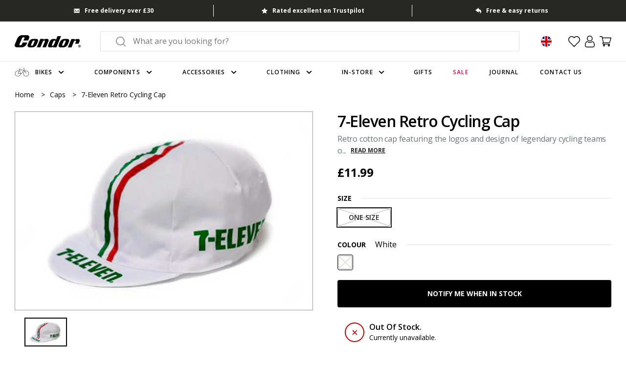

--- FILE ---
content_type: application/javascript
request_url: https://wishlists-scripts.esc-apps-cdn.com/condor-7.myshopify.com.js?shop=condor-7.myshopify.com
body_size: 206674
content:

            window.ESCWishlist = {
                settings: {
                    translate: null,
                    customize: {"button_style":"theme","button_background":"#ffffff","button_has_border":"false","button_border":"#ffffff","button_round_edges":"false","use_heart_icon":"true","show_text_with_icon":"false","icon_color":"#cc0000","allow_customer_alter_variant":"false","multiple_wishlists":"false","enable_share":"false","enable_share_email":"false","email_content":"{{recipient_name}},\n\n{{sender_name}} has shared a wishlist with you on {{shop_title}}.\n\n{{contact_message}}\n\n{{wishlist_button}}","email_subject":"{{sender_name}} shared their {{shop_title}} wishlist with you","button_style_later":"theme","button_background_later":"#000000","button_has_border_later":"false","button_border_later":"#ffffff","button_round_edges_later":"false","custom_button_class_later":"TEST"},
                }
            };
            
/******/ (function(modules) { // webpackBootstrap
/******/ 	// The module cache
/******/ 	var installedModules = {};
/******/
/******/ 	// The require function
/******/ 	function __webpack_require__(moduleId) {
/******/
/******/ 		// Check if module is in cache
/******/ 		if(installedModules[moduleId]) {
/******/ 			return installedModules[moduleId].exports;
/******/ 		}
/******/ 		// Create a new module (and put it into the cache)
/******/ 		var module = installedModules[moduleId] = {
/******/ 			i: moduleId,
/******/ 			l: false,
/******/ 			exports: {}
/******/ 		};
/******/
/******/ 		// Execute the module function
/******/ 		modules[moduleId].call(module.exports, module, module.exports, __webpack_require__);
/******/
/******/ 		// Flag the module as loaded
/******/ 		module.l = true;
/******/
/******/ 		// Return the exports of the module
/******/ 		return module.exports;
/******/ 	}
/******/
/******/
/******/ 	// expose the modules object (__webpack_modules__)
/******/ 	__webpack_require__.m = modules;
/******/
/******/ 	// expose the module cache
/******/ 	__webpack_require__.c = installedModules;
/******/
/******/ 	// identity function for calling harmony imports with the correct context
/******/ 	__webpack_require__.i = function(value) { return value; };
/******/
/******/ 	// define getter function for harmony exports
/******/ 	__webpack_require__.d = function(exports, name, getter) {
/******/ 		if(!__webpack_require__.o(exports, name)) {
/******/ 			Object.defineProperty(exports, name, {
/******/ 				configurable: false,
/******/ 				enumerable: true,
/******/ 				get: getter
/******/ 			});
/******/ 		}
/******/ 	};
/******/
/******/ 	// getDefaultExport function for compatibility with non-harmony modules
/******/ 	__webpack_require__.n = function(module) {
/******/ 		var getter = module && module.__esModule ?
/******/ 			function getDefault() { return module['default']; } :
/******/ 			function getModuleExports() { return module; };
/******/ 		__webpack_require__.d(getter, 'a', getter);
/******/ 		return getter;
/******/ 	};
/******/
/******/ 	// Object.prototype.hasOwnProperty.call
/******/ 	__webpack_require__.o = function(object, property) { return Object.prototype.hasOwnProperty.call(object, property); };
/******/
/******/ 	// __webpack_public_path__
/******/ 	__webpack_require__.p = "";
/******/
/******/ 	// Load entry module and return exports
/******/ 	return __webpack_require__(__webpack_require__.s = 244);
/******/ })
/************************************************************************/
/******/ ([
/* 0 */,
/* 1 */,
/* 2 */
/***/ (function(module, exports, __webpack_require__) {

var store      = __webpack_require__(43)('wks')
  , uid        = __webpack_require__(40)
  , Symbol     = __webpack_require__(3).Symbol
  , USE_SYMBOL = typeof Symbol == 'function';

var $exports = module.exports = function(name){
  return store[name] || (store[name] =
    USE_SYMBOL && Symbol[name] || (USE_SYMBOL ? Symbol : uid)('Symbol.' + name));
};

$exports.store = store;

/***/ }),
/* 3 */
/***/ (function(module, exports) {

// https://github.com/zloirock/core-js/issues/86#issuecomment-115759028
var global = module.exports = typeof window != 'undefined' && window.Math == Math
  ? window : typeof self != 'undefined' && self.Math == Math ? self : Function('return this')();
if(typeof __g == 'number')__g = global; // eslint-disable-line no-undef

/***/ }),
/* 4 */
/***/ (function(module, exports) {

/* globals __VUE_SSR_CONTEXT__ */

// this module is a runtime utility for cleaner component module output and will
// be included in the final webpack user bundle

module.exports = function normalizeComponent (
  rawScriptExports,
  compiledTemplate,
  injectStyles,
  scopeId,
  moduleIdentifier /* server only */
) {
  var esModule
  var scriptExports = rawScriptExports = rawScriptExports || {}

  // ES6 modules interop
  var type = typeof rawScriptExports.default
  if (type === 'object' || type === 'function') {
    esModule = rawScriptExports
    scriptExports = rawScriptExports.default
  }

  // Vue.extend constructor export interop
  var options = typeof scriptExports === 'function'
    ? scriptExports.options
    : scriptExports

  // render functions
  if (compiledTemplate) {
    options.render = compiledTemplate.render
    options.staticRenderFns = compiledTemplate.staticRenderFns
  }

  // scopedId
  if (scopeId) {
    options._scopeId = scopeId
  }

  var hook
  if (moduleIdentifier) { // server build
    hook = function (context) {
      // 2.3 injection
      context =
        context || // cached call
        (this.$vnode && this.$vnode.ssrContext) || // stateful
        (this.parent && this.parent.$vnode && this.parent.$vnode.ssrContext) // functional
      // 2.2 with runInNewContext: true
      if (!context && typeof __VUE_SSR_CONTEXT__ !== 'undefined') {
        context = __VUE_SSR_CONTEXT__
      }
      // inject component styles
      if (injectStyles) {
        injectStyles.call(this, context)
      }
      // register component module identifier for async chunk inferrence
      if (context && context._registeredComponents) {
        context._registeredComponents.add(moduleIdentifier)
      }
    }
    // used by ssr in case component is cached and beforeCreate
    // never gets called
    options._ssrRegister = hook
  } else if (injectStyles) {
    hook = injectStyles
  }

  if (hook) {
    var functional = options.functional
    var existing = functional
      ? options.render
      : options.beforeCreate
    if (!functional) {
      // inject component registration as beforeCreate hook
      options.beforeCreate = existing
        ? [].concat(existing, hook)
        : [hook]
    } else {
      // register for functioal component in vue file
      options.render = function renderWithStyleInjection (h, context) {
        hook.call(context)
        return existing(h, context)
      }
    }
  }

  return {
    esModule: esModule,
    exports: scriptExports,
    options: options
  }
}


/***/ }),
/* 5 */
/***/ (function(module, exports) {

var core = module.exports = {version: '2.4.0'};
if(typeof __e == 'number')__e = core; // eslint-disable-line no-undef

/***/ }),
/* 6 */
/***/ (function(module, exports) {

/*
	MIT License http://www.opensource.org/licenses/mit-license.php
	Author Tobias Koppers @sokra
*/
// css base code, injected by the css-loader
module.exports = function() {
	var list = [];

	// return the list of modules as css string
	list.toString = function toString() {
		var result = [];
		for(var i = 0; i < this.length; i++) {
			var item = this[i];
			if(item[2]) {
				result.push("@media " + item[2] + "{" + item[1] + "}");
			} else {
				result.push(item[1]);
			}
		}
		return result.join("");
	};

	// import a list of modules into the list
	list.i = function(modules, mediaQuery) {
		if(typeof modules === "string")
			modules = [[null, modules, ""]];
		var alreadyImportedModules = {};
		for(var i = 0; i < this.length; i++) {
			var id = this[i][0];
			if(typeof id === "number")
				alreadyImportedModules[id] = true;
		}
		for(i = 0; i < modules.length; i++) {
			var item = modules[i];
			// skip already imported module
			// this implementation is not 100% perfect for weird media query combinations
			//  when a module is imported multiple times with different media queries.
			//  I hope this will never occur (Hey this way we have smaller bundles)
			if(typeof item[0] !== "number" || !alreadyImportedModules[item[0]]) {
				if(mediaQuery && !item[2]) {
					item[2] = mediaQuery;
				} else if(mediaQuery) {
					item[2] = "(" + item[2] + ") and (" + mediaQuery + ")";
				}
				list.push(item);
			}
		}
	};
	return list;
};


/***/ }),
/* 7 */
/***/ (function(module, exports, __webpack_require__) {

var isObject = __webpack_require__(17);
module.exports = function(it){
  if(!isObject(it))throw TypeError(it + ' is not an object!');
  return it;
};

/***/ }),
/* 8 */
/***/ (function(module, exports, __webpack_require__) {

var dP         = __webpack_require__(15)
  , createDesc = __webpack_require__(37);
module.exports = __webpack_require__(11) ? function(object, key, value){
  return dP.f(object, key, createDesc(1, value));
} : function(object, key, value){
  object[key] = value;
  return object;
};

/***/ }),
/* 9 */
/***/ (function(module, exports, __webpack_require__) {

"use strict";


var Translate = {
    map: {
        add_to_wishlist_button: 'Add to Wishlist',
        added_in_a_wishlist_button: 'Added to a Wishlist',
        add_button: 'Add',
        cancel_button: 'Cancel',
        wish_list_item_note_placeholder: 'Note...',
        wish_list_item_note_call_to_action: 'Add note',

        wishlists_page_title: 'My Wishlists',
        add_a_wishlist_button: 'Add a Wishlist',
        add_a_wishlist_save_button: 'Save',
        save_wishlist_button: 'Save',
        edit_wishlist_button: 'Edit',
        delete_wishlist_button: 'Delete',
        no_products_in_wishlist: 'There are no products in this wishlist.',

        add_to_cart_button: 'Add to Cart',
        sold_out_button: 'Sold Out',
        added_to_cart_button: 'Added',
        go_to_cart_button: 'Go to Cart',
        delete_from_wishlist_button: 'Remove',
        share_on_facebook_button: 'Share on Facebook',
        share_on_twitter_button: 'Share on Twitter',
        share_on_google_button: 'Share on Google+',

        share_by_email_button: 'Share by Email',
        share_by_email_header: 'Share by Email',
        share_by_email_your_name: 'Your Name',
        share_by_email_recipient_name: 'Recipient Name',
        share_by_email_recipient_email: 'Recipient Email',
        share_by_email_send_button: 'Send',
        share_by_email_cta_text: 'View Wishlist',
        share_by_email_success_message: 'Your email was sent!',
        share_by_email_error_message: 'There was an error sending the email',
        share_by_email_user_message: 'Your Message',
        share_by_email_robot: 'Prove you are not a robot',

        save_for_later_button: 'Save for Later',
        save_for_later_title: 'Save for Later',
        add_save_for_later_to_cart_button: 'Add',
        delete_from_save_for_later_button: 'Remove',
        save_for_later_product: 'Product',
        save_for_later_price: 'Price',
        save_for_later_actions: 'Actions'
    }
};

module.exports = Translate;

/***/ }),
/* 10 */,
/* 11 */
/***/ (function(module, exports, __webpack_require__) {

// Thank's IE8 for his funny defineProperty
module.exports = !__webpack_require__(26)(function(){
  return Object.defineProperty({}, 'a', {get: function(){ return 7; }}).a != 7;
});

/***/ }),
/* 12 */
/***/ (function(module, exports, __webpack_require__) {

/*
  MIT License http://www.opensource.org/licenses/mit-license.php
  Author Tobias Koppers @sokra
  Modified by Evan You @yyx990803
*/

var hasDocument = typeof document !== 'undefined'

if (typeof DEBUG !== 'undefined' && DEBUG) {
  if (!hasDocument) {
    throw new Error(
    'vue-style-loader cannot be used in a non-browser environment. ' +
    "Use { target: 'node' } in your Webpack config to indicate a server-rendering environment."
  ) }
}

var listToStyles = __webpack_require__(113)

/*
type StyleObject = {
  id: number;
  parts: Array<StyleObjectPart>
}

type StyleObjectPart = {
  css: string;
  media: string;
  sourceMap: ?string
}
*/

var stylesInDom = {/*
  [id: number]: {
    id: number,
    refs: number,
    parts: Array<(obj?: StyleObjectPart) => void>
  }
*/}

var head = hasDocument && (document.head || document.getElementsByTagName('head')[0])
var singletonElement = null
var singletonCounter = 0
var isProduction = false
var noop = function () {}

// Force single-tag solution on IE6-9, which has a hard limit on the # of <style>
// tags it will allow on a page
var isOldIE = typeof navigator !== 'undefined' && /msie [6-9]\b/.test(navigator.userAgent.toLowerCase())

module.exports = function (parentId, list, _isProduction) {
  isProduction = _isProduction

  var styles = listToStyles(parentId, list)
  addStylesToDom(styles)

  return function update (newList) {
    var mayRemove = []
    for (var i = 0; i < styles.length; i++) {
      var item = styles[i]
      var domStyle = stylesInDom[item.id]
      domStyle.refs--
      mayRemove.push(domStyle)
    }
    if (newList) {
      styles = listToStyles(parentId, newList)
      addStylesToDom(styles)
    } else {
      styles = []
    }
    for (var i = 0; i < mayRemove.length; i++) {
      var domStyle = mayRemove[i]
      if (domStyle.refs === 0) {
        for (var j = 0; j < domStyle.parts.length; j++) {
          domStyle.parts[j]()
        }
        delete stylesInDom[domStyle.id]
      }
    }
  }
}

function addStylesToDom (styles /* Array<StyleObject> */) {
  for (var i = 0; i < styles.length; i++) {
    var item = styles[i]
    var domStyle = stylesInDom[item.id]
    if (domStyle) {
      domStyle.refs++
      for (var j = 0; j < domStyle.parts.length; j++) {
        domStyle.parts[j](item.parts[j])
      }
      for (; j < item.parts.length; j++) {
        domStyle.parts.push(addStyle(item.parts[j]))
      }
      if (domStyle.parts.length > item.parts.length) {
        domStyle.parts.length = item.parts.length
      }
    } else {
      var parts = []
      for (var j = 0; j < item.parts.length; j++) {
        parts.push(addStyle(item.parts[j]))
      }
      stylesInDom[item.id] = { id: item.id, refs: 1, parts: parts }
    }
  }
}

function createStyleElement () {
  var styleElement = document.createElement('style')
  styleElement.type = 'text/css'
  head.appendChild(styleElement)
  return styleElement
}

function addStyle (obj /* StyleObjectPart */) {
  var update, remove
  var styleElement = document.querySelector('style[data-vue-ssr-id~="' + obj.id + '"]')

  if (styleElement) {
    if (isProduction) {
      // has SSR styles and in production mode.
      // simply do nothing.
      return noop
    } else {
      // has SSR styles but in dev mode.
      // for some reason Chrome can't handle source map in server-rendered
      // style tags - source maps in <style> only works if the style tag is
      // created and inserted dynamically. So we remove the server rendered
      // styles and inject new ones.
      styleElement.parentNode.removeChild(styleElement)
    }
  }

  if (isOldIE) {
    // use singleton mode for IE9.
    var styleIndex = singletonCounter++
    styleElement = singletonElement || (singletonElement = createStyleElement())
    update = applyToSingletonTag.bind(null, styleElement, styleIndex, false)
    remove = applyToSingletonTag.bind(null, styleElement, styleIndex, true)
  } else {
    // use multi-style-tag mode in all other cases
    styleElement = createStyleElement()
    update = applyToTag.bind(null, styleElement)
    remove = function () {
      styleElement.parentNode.removeChild(styleElement)
    }
  }

  update(obj)

  return function updateStyle (newObj /* StyleObjectPart */) {
    if (newObj) {
      if (newObj.css === obj.css &&
          newObj.media === obj.media &&
          newObj.sourceMap === obj.sourceMap) {
        return
      }
      update(obj = newObj)
    } else {
      remove()
    }
  }
}

var replaceText = (function () {
  var textStore = []

  return function (index, replacement) {
    textStore[index] = replacement
    return textStore.filter(Boolean).join('\n')
  }
})()

function applyToSingletonTag (styleElement, index, remove, obj) {
  var css = remove ? '' : obj.css

  if (styleElement.styleSheet) {
    styleElement.styleSheet.cssText = replaceText(index, css)
  } else {
    var cssNode = document.createTextNode(css)
    var childNodes = styleElement.childNodes
    if (childNodes[index]) styleElement.removeChild(childNodes[index])
    if (childNodes.length) {
      styleElement.insertBefore(cssNode, childNodes[index])
    } else {
      styleElement.appendChild(cssNode)
    }
  }
}

function applyToTag (styleElement, obj) {
  var css = obj.css
  var media = obj.media
  var sourceMap = obj.sourceMap

  if (media) {
    styleElement.setAttribute('media', media)
  }

  if (sourceMap) {
    // https://developer.chrome.com/devtools/docs/javascript-debugging
    // this makes source maps inside style tags work properly in Chrome
    css += '\n/*# sourceURL=' + sourceMap.sources[0] + ' */'
    // http://stackoverflow.com/a/26603875
    css += '\n/*# sourceMappingURL=data:application/json;base64,' + btoa(unescape(encodeURIComponent(JSON.stringify(sourceMap)))) + ' */'
  }

  if (styleElement.styleSheet) {
    styleElement.styleSheet.cssText = css
  } else {
    while (styleElement.firstChild) {
      styleElement.removeChild(styleElement.firstChild)
    }
    styleElement.appendChild(document.createTextNode(css))
  }
}


/***/ }),
/* 13 */
/***/ (function(module, exports, __webpack_require__) {

"use strict";


var Customize = {
    values: {
        button_style: 'theme',
        button_style_later: 'theme',
        button_background: '#ffffff',
        button_background_later: '#ffffff',
        button_has_border: 'false',
        button_has_border_later: 'false',
        button_border: '#ffffff',
        button_border_later: '#ffffff',
        button_round_edges: 'false',
        button_round_edges_later: 'false',
        use_heart_icon: 'true',
        show_text_with_icon: 'false',
        icon_color: '#cc0000',
        allow_customer_alter_variant: 'false',
        multiple_wishlists: 'true',

        enable_share: 'true',
        enable_share_email: 'true'
    },

    data: {
        button_class_later: '',
        button_class: '',
        button_style: '',
        button_style_later: '',
        use_heart_icon: true,
        show_text_with_icon: false,
        allow_customer_alter_variant: false,
        multiple_wishlists: true,
        icon_class: '',
        icon_style: '',

        enable_share: true,
        enable_share_email: true
    },

    update: function update() {
        if (Customize.values.button_style == 'theme') {
            Customize.data.button_class = 'btn btn-primary button';
            Customize.data.button_style = '';
        }

        if (Customize.values.button_style == 'custom') {

            var custom_button_class = Customize.values.custom_button_class;

            if (typeof custom_button_class === 'undefined' || custom_button_class === null) {
                custom_button_class = '';
            }

            Customize.data.button_class = 'esc-btn ' + custom_button_class;
            Customize.data.button_style = 'background: ' + Customize.values.button_background + '; ' + 'color: ' + Customize.helpers.contrastColor(Customize.values.button_background) + '; ';

            if (Customize.values.button_has_border == 'true') Customize.data.button_style += 'border: 2px solid ' + Customize.values.button_border + '; ';

            if (Customize.values.button_round_edges == 'true') Customize.data.button_style += 'border-radius: 8px; ';
        }

        if (Customize.values.button_style_later == 'custom') {

            var custom_button_class_later = Customize.values.custom_button_class_later;

            if (typeof custom_button_class_later === 'undefined' || custom_button_class_later === null) {
                custom_button_class_later = '';
            }

            Customize.data.button_class_later = 'esc-btn ' + custom_button_class_later;
            Customize.data.button_style_later = 'background: ' + Customize.values.button_background_later + '; ' + 'color: ' + Customize.helpers.contrastColor(Customize.values.button_background_later) + '; ';

            if (Customize.values.button_has_border_later == 'true') Customize.data.button_style_later += 'border: 2px solid ' + Customize.values.button_border_later + '; ';

            if (Customize.values.button_round_edges_later == 'true') Customize.data.button_style_later += 'border-radius: 8px; ';
        }

        // Icon
        Customize.data.use_heart_icon = true;
        if (Customize.values.use_heart_icon != 'true') {
            Customize.data.use_heart_icon = false;
        }
        Customize.data.show_text_with_icon = false;
        if (Customize.values.show_text_with_icon == 'true') {
            Customize.data.show_text_with_icon = true;
        }

        // General settings
        Customize.data.allow_customer_alter_variant = false;
        if (Customize.values.allow_customer_alter_variant == 'true') {
            Customize.data.allow_customer_alter_variant = true;
        }
        Customize.data.multiple_wishlists = true;
        if (Customize.values.multiple_wishlists != 'true') {
            Customize.data.multiple_wishlists = false;
        }

        if (Customize.values.enable_share === 'false') {
            Customize.data.enable_share = false;
        }
        if (Customize.values.enable_share_email === 'false') {
            Customize.data.enable_share_email = false;
        }

        Customize.data.icon_class = 'esc-btn-icon';
        Customize.data.icon_style = 'color: ' + Customize.values.icon_color + '; ';
    },

    helpers: {
        parseColor: function parseColor(input) {
            var m = input.match(/^#([0-9a-f]{6})$/i)[1];
            if (m) {
                return [parseInt(m.substr(0, 2), 16), parseInt(m.substr(2, 2), 16), parseInt(m.substr(4, 2), 16)];
            }

            return [0, 0, 0];
        },

        contrastColor: function contrastColor(color) {
            color = Customize.helpers.parseColor(color);
            var r = color[0],
                g = color[1],
                b = color[2];

            var luminance = 1 - (0.299 * r + 0.587 * g + 0.114 * b) / 255;

            if (luminance < 0.5) return '#000000';else return '#ffffff';
        }
    }
};

module.exports = Customize;

/***/ }),
/* 14 */
/***/ (function(module, exports) {

var hasOwnProperty = {}.hasOwnProperty;
module.exports = function(it, key){
  return hasOwnProperty.call(it, key);
};

/***/ }),
/* 15 */
/***/ (function(module, exports, __webpack_require__) {

var anObject       = __webpack_require__(7)
  , IE8_DOM_DEFINE = __webpack_require__(66)
  , toPrimitive    = __webpack_require__(56)
  , dP             = Object.defineProperty;

exports.f = __webpack_require__(11) ? Object.defineProperty : function defineProperty(O, P, Attributes){
  anObject(O);
  P = toPrimitive(P, true);
  anObject(Attributes);
  if(IE8_DOM_DEFINE)try {
    return dP(O, P, Attributes);
  } catch(e){ /* empty */ }
  if('get' in Attributes || 'set' in Attributes)throw TypeError('Accessors not supported!');
  if('value' in Attributes)O[P] = Attributes.value;
  return O;
};

/***/ }),
/* 16 */
/***/ (function(module, exports, __webpack_require__) {

"use strict";


var _stringify = __webpack_require__(249);

var _stringify2 = _interopRequireDefault(_stringify);

var _promise = __webpack_require__(48);

var _promise2 = _interopRequireDefault(_promise);

var _PublicAPI = __webpack_require__(116);

var _PublicAPI2 = _interopRequireDefault(_PublicAPI);

var _jquery = __webpack_require__(30);

var _jquery2 = _interopRequireDefault(_jquery);

function _interopRequireDefault(obj) { return obj && obj.__esModule ? obj : { default: obj }; }

var APIService = __webpack_require__(144);
var config = __webpack_require__(245);


var WISHLIST_SAVED_LINES_STORAGE_KEY = 'esc-wishlist-saved-lines';

var Store = {
    data: {
        wishlists: [],
        wishlistsPromise: null,
        activeWishlist: null,
        overwrittenVariantId: null,
        removeProperties: false,
        moneyFormat: '${{amount}}'
    },

    /**
     * Start loading wishlists.
     *
     * @param {function} callback
     */
    loadWishlists: function loadWishlists(callback) {
        var _this = this;

        console.log('[esc-wishlist] Loading wishlists');

        if (typeof callback == 'undefined') callback = function callback() {};

        var that = this;
        if (this.data.wishlistsPromise) {
            return this.data.wishlistsPromise.then(function () {
                return callback(_this.data.wishlists);
            });
        }

        this.data.wishlistsPromise = new _promise2.default(function (resolve, reject) {
            APIService.get('/wishlists.json', {}, function (data) {
                that.data.wishlists = data;
                callback(that.data.wishlists);
                resolve();
            });
        });
    },

    /**
     * Start loading the active wishlist.
     *
     * @param {function} callback
     */
    loadActiveWishlist: function loadActiveWishlist(id, callback) {
        console.log('[esc-wishlist] Loading active wishlist ' + id);

        if (typeof callback == 'undefined') callback = function callback() {};

        var that = this;

        APIService.get('/wishlists/' + id + '.json', {}, function (data) {
            that.data.activeWishlist = data;
            callback(data);
        });
    },

    /**
     * Start loading the save for later wishlist.
     *
     * @param {function} callback
     */
    loadSaveForLater: function loadSaveForLater(callback) {
        console.log('[esc-wishlist] Loading save for later wishlist');

        if (typeof callback == 'undefined') callback = function callback() {};

        var that = this;

        APIService.get('/wishlists/save-for-later.json', {}, function (data) {
            that.data.activeWishlist = data;
            callback(data);
        });
    },

    loadAllWishlistLines: function loadAllWishlistLines(callback) {
        try {
            var savedLines = sessionStorage.getItem(WISHLIST_SAVED_LINES_STORAGE_KEY);
            if (savedLines) {
                var parsed = JSON.parse(savedLines);
                console.log('[esc-wishlist] loading from sessionStorage', parsed);
                return callback(parsed);
            }
        } catch (e) {
            console.error('[esc-wishlist] unable to retrieve saved lines from cache', e);
        }

        APIService.get('/wishlists/all/line-items.json', {}, function (data) {
            console.log('[esc-wishlist] loading from API', data);
            sessionStorage.setItem(WISHLIST_SAVED_LINES_STORAGE_KEY, (0, _stringify2.default)(data));
            callback(data);
        });
    },

    /**
     * Add a new wishlist.
     *
     * @param {string} name - The name of the new wishlist.
     * @param {callback} callback
     * @param {callback} errorCallback
     */
    addWishlist: function addWishlist(name, callback, errorCallback) {
        console.log('[esc-wishlist] Adding wishlist ' + name);

        if (typeof callback == 'undefined') callback = function callback() {};

        if (typeof errorCallback == 'undefined') errorCallback = function errorCallback() {};

        var that = this;

        APIService.post('/wishlists.json', {
            name: name
        }, function (data) {
            that.data.wishlists.push(data);
            callback(data);
            _PublicAPI2.default.API.emit('addWishlist', data);
        }, errorCallback);
    },

    /**
     * Add the default wishlist.
     *
     * @param {callback} callback
     * @param {callback} errorCallback
     */
    addDefaultWishlist: function addDefaultWishlist(callback, errorCallback) {
        console.log('[esc-wishlist] Adding default wishlist');

        if (typeof callback == 'undefined') callback = function callback() {};

        if (typeof errorCallback == 'undefined') errorCallback = function errorCallback() {};

        var that = this;

        APIService.post('/wishlists.json', {
            default: true
        }, function (data) {
            that.data.wishlists.push(data);
            callback(data);
            _PublicAPI2.default.API.emit('addWishlist', data);
        }, errorCallback);
    },

    /**
     * Find the wishlist index by the given id.
     *
     * @param {integer} id
     */
    findWishlistIndexById: function findWishlistIndexById(id) {
        console.log('[esc-wishlist] Finding index of the wishlist with id = ' + id);

        for (var i = 0; i < this.data.wishlists.length; i++) {
            if (id == this.data.wishlists[i].id) return i;
        }

        return null;
    },

    /**
     * Delete the wishlist with the specified id.
     *
     * @param {integer} id
     */
    deleteWishlist: function deleteWishlist(id) {
        console.log('[esc-wishlist] Deleting wishlist ' + id);

        APIService.delete('/wishlists/' + id + '.json', {}, function () {});

        var index = this.findWishlistIndexById(id);
        if (index != null) {
            console.log('[esc-wishlist] Found wishlist at index ' + index);
            _PublicAPI2.default.API.emit('deleteWishlist', this.data.wishlists[index]);
            this.data.wishlists.splice(index, 1);
        }

        sessionStorage.removeItem(WISHLIST_SAVED_LINES_STORAGE_KEY);
    },

    /**
     * Update the specified wishlist.
     *
     * @param {object} wishlist
     * @param {callback} callback
     * @param {callback} errorCallback
     */
    updateWishlist: function updateWishlist(wishlist, callback, errorCallback) {
        console.log('[esc-wishlist] Updating wishlist ' + wishlist.id);

        if (typeof callback == 'undefined') callback = function callback() {};

        if (typeof errorCallback == 'undefined') errorCallback = function errorCallback() {};

        APIService.put('/wishlists/' + wishlist.id + '.json', {
            name: wishlist.name
        }, callback, errorCallback);

        sessionStorage.removeItem(WISHLIST_SAVED_LINES_STORAGE_KEY);
    },

    /**
     * Check if the product is in any wishlists and
     * return the answer in the callback.
     *
     * @param {callback} callback
     */
    isProductInAnyWishlists: function isProductInAnyWishlists(_ref, callback) {
        var productId = _ref.productId,
            variantId = _ref.variantId;

        if (!config.inWishlistCheck) return callback(false);

        console.log('[esc-wishlist] Checking if the product is in any wishlists');

        if (typeof callback == 'undefined') callback = function callback() {};

        APIService.get('/wishlists/all/line-items/' + productId + '.json', {
            variant_id: variantId
        }, callback, callback);
    },

    /**
     * Add the product to the specified wishlist.
     *
     * @param {integer} wishlistId
     * @param {callback} callback
     * @param {callback} errorCallback
     */
    addToWishlist: function addToWishlist(_ref2, wishlistId, callback, errorCallback) {
        var productId = _ref2.productId,
            variantId = _ref2.variantId;

        console.log('[esc-wishlist] Adding ' + productId + ' (' + variantId + ') to wishlist ' + wishlistId);

        if (typeof callback == 'undefined') callback = function callback() {};

        if (typeof errorCallback == 'undefined') errorCallback = function errorCallback() {};

        APIService.post('/wishlists/' + wishlistId + '/line-items.json', {
            product_id: productId,
            variant_id: variantId
        }, callback, errorCallback);

        _PublicAPI2.default.API.emit('addToWishlist', { productId: productId, variantId: variantId, wishlistId: wishlistId });

        sessionStorage.removeItem(WISHLIST_SAVED_LINES_STORAGE_KEY);
    },

    /**
     * Add the product to the first (only) wishlist.
     *
     * @param {callback} callback
     * @param {callback} errorCallback
     */
    addToFirstWishlist: function addToFirstWishlist(_ref3, callback, errorCallback) {
        var productId = _ref3.productId,
            variantId = _ref3.variantId;

        console.log('[esc-wishlist] Adding ' + productId + ' (' + variantId + ') to the first wishlist');

        if (typeof callback == 'undefined') callback = function callback() {};

        if (typeof errorCallback == 'undefined') errorCallback = function errorCallback() {};

        APIService.post('/wishlists/first/line-items.json', {
            product_id: productId,
            variant_id: variantId
        }, callback, errorCallback);

        _PublicAPI2.default.API.emit('addToWishlist', { productId: productId, variantId: variantId, wishlistId: 'default' });

        sessionStorage.removeItem(WISHLIST_SAVED_LINES_STORAGE_KEY);
    },

    /**
     * Save the product for later.
     *
     * @param {integer} productId
     * @param {integer} variantId
     * @param {callback} callback
     * @param {callback} errorCallback
     */
    saveForLater: function saveForLater(productId, variantId, callback, errorCallback) {
        console.log('[esc-wishlist] Saving ' + productId + ' (' + variantId + ') for later');

        if (typeof callback == 'undefined') callback = function callback() {};

        if (typeof errorCallback == 'undefined') errorCallback = function errorCallback() {};

        _jquery2.default.post('/cart/change.js', {
            quantity: 0,
            id: variantId
        });

        APIService.post('/wishlists/save-for-later/line-items.json', {
            product_id: productId,
            variant_id: variantId
        }, callback, errorCallback);

        _PublicAPI2.default.API.emit('saveForLater', { productId: productId, variantId: variantId });
    },

    /**
     * Find line item index based on the product id and variant id.
     *
     * @param {integer} productId
     * @param {integer} variantId
     */
    findLineItemIndexByProductIdAndVariantId: function findLineItemIndexByProductIdAndVariantId(productId, variantId) {
        var wishlist = this.data.activeWishlist;
        if (!wishlist) return null;

        for (var i = 0; i < wishlist.line_items.length; i++) {
            if (productId == wishlist.line_items[i].product_id && variantId == wishlist.line_items[i].variant_id) return i;
        }

        return null;
    },

    /**
     * Remove the specified product from the specified wishlist.
     *
     * @param {integer} wishlistId
     * @param {integer} productId
     * @param {integer} variantId
     */
    removeFromWishlist: function removeFromWishlist(wishlistId, productId, variantId) {
        console.log('[esc-wishlist] Removing ' + productId + ' (' + variantId + ') from wishlist ' + wishlistId);

        var params = {
            variant_id: variantId
        };

        APIService.delete('/wishlists/' + wishlistId + '/line-items/' + productId + '.json', params, function (data) {
            if (data.save_for_later) window.location.reload();
        });

        _PublicAPI2.default.API.emit('removeFromWishlist', { productId: productId, variantId: variantId, wishlistId: wishlistId });

        sessionStorage.removeItem(WISHLIST_SAVED_LINES_STORAGE_KEY);

        var index = this.findLineItemIndexByProductIdAndVariantId(productId, variantId);

        if (index != null) {
            this.data.activeWishlist.line_items.splice(index, 1);
        }
    },

    /**
     * Remove the specified product from the specified wishlist.
     *
     * @param {integer} wishlistId
     * @param {integer} productId
     * @param {integer} variantId
     * @param {string} note
     */
    updateWishListItem: function updateWishListItem(wishlistId, productId, variantId, note) {
        var params = {
            variant_id: variantId,
            note: note
        };

        APIService.put('/wishlists/' + wishlistId + '/line-items/' + productId + '/updateLineItem.json', params);

        _PublicAPI2.default.API.emit('changeLineItemNote', { variantId: variantId, productId: productId, wishlistId: wishlistId, note: note });

        sessionStorage.removeItem(WISHLIST_SAVED_LINES_STORAGE_KEY);
    },

    /**
     * Add the specified variant to cart, then calls the callback.
     *
     * @param {integer} wishlistId
     * @param {integer} productId
     * @param {integer} variantId
     * @param {callback} callback
     */
    addToCart: function addToCart(wishlistId, productId, variantId, callback) {
        console.log('[esc-wishlist] Adding ' + productId + ' (' + variantId + ') from wishlist ' + wishlistId + ' to cart');

        if (typeof callback == 'undefined') callback = function callback() {};

        var that = this;
        var defaultProperty = {
            '_from_wishlist': wishlistId
        };

        if (this.data.removeProperties) {
            defaultProperty = {};
        }

        _jquery2.default.post('/cart/add.js', {
            quantity: 1,
            id: variantId,
            properties: defaultProperty,
            success: function success() {
                _PublicAPI2.default.API.emit('addedToCart', { productId: productId, variantId: variantId, wishlistId: wishlistId });

                var params = {
                    variant_id: variantId
                };

                APIService.post('/wishlists/' + wishlistId + '/line-items/' + productId + '/add-to-cart.json', params, function () {
                    callback();
                });
            }
        });
    },

    /**
     * set property added to cart as null.
     *
     */
    turnOffCartProperty: function turnOffCartProperty() {
        this.data.removeProperties = true;
        console.log('[esc-wishlist] wish list property will not be added to cart. Status: ' + this.data.removeProperties);
    },

    /**
     * Overwrite the variant id.
     *
     * @param {integer} variantId
     */
    overwriteVariantId: function overwriteVariantId(variantId) {
        this.data.overwrittenVariantId = null;
        if (variantId) this.data.overwrittenVariantId = variantId;

        return this.data.overwrittenVariantId;
    },

    /**
     * Set the money format.
     *
     * @param {string} moneyFormat
     */
    setMoneyFormat: function setMoneyFormat(moneyFormat) {
        this.data.moneyFormat = moneyFormat;
    },

    /**
     * Initialise the data store.
     *
     */
    init: function init() {
        console.log('[esc-wishlist] Store init');
    }
};

module.exports = Store;

/***/ }),
/* 17 */
/***/ (function(module, exports) {

module.exports = function(it){
  return typeof it === 'object' ? it !== null : typeof it === 'function';
};

/***/ }),
/* 18 */
/***/ (function(module, exports) {

module.exports = {};

/***/ }),
/* 19 */
/***/ (function(module, exports, __webpack_require__) {

// to indexed object, toObject with fallback for non-array-like ES3 strings
var IObject = __webpack_require__(67)
  , defined = __webpack_require__(33);
module.exports = function(it){
  return IObject(defined(it));
};

/***/ }),
/* 20 */
/***/ (function(module, exports, __webpack_require__) {

"use strict";


exports.__esModule = true;

var _promise = __webpack_require__(48);

var _promise2 = _interopRequireDefault(_promise);

function _interopRequireDefault(obj) { return obj && obj.__esModule ? obj : { default: obj }; }

exports.default = function (fn) {
  return function () {
    var gen = fn.apply(this, arguments);
    return new _promise2.default(function (resolve, reject) {
      function step(key, arg) {
        try {
          var info = gen[key](arg);
          var value = info.value;
        } catch (error) {
          reject(error);
          return;
        }

        if (info.done) {
          resolve(value);
        } else {
          return _promise2.default.resolve(value).then(function (value) {
            step("next", value);
          }, function (err) {
            step("throw", err);
          });
        }
      }

      return step("next");
    });
  };
};

/***/ }),
/* 21 */
/***/ (function(module, exports, __webpack_require__) {

module.exports = __webpack_require__(110);


/***/ }),
/* 22 */
/***/ (function(module, exports) {

var toString = {}.toString;

module.exports = function(it){
  return toString.call(it).slice(8, -1);
};

/***/ }),
/* 23 */
/***/ (function(module, exports, __webpack_require__) {

// optional / simple context binding
var aFunction = __webpack_require__(32);
module.exports = function(fn, that, length){
  aFunction(fn);
  if(that === undefined)return fn;
  switch(length){
    case 1: return function(a){
      return fn.call(that, a);
    };
    case 2: return function(a, b){
      return fn.call(that, a, b);
    };
    case 3: return function(a, b, c){
      return fn.call(that, a, b, c);
    };
  }
  return function(/* ...args */){
    return fn.apply(that, arguments);
  };
};

/***/ }),
/* 24 */
/***/ (function(module, exports, __webpack_require__) {

var global    = __webpack_require__(3)
  , core      = __webpack_require__(5)
  , ctx       = __webpack_require__(23)
  , hide      = __webpack_require__(8)
  , PROTOTYPE = 'prototype';

var $export = function(type, name, source){
  var IS_FORCED = type & $export.F
    , IS_GLOBAL = type & $export.G
    , IS_STATIC = type & $export.S
    , IS_PROTO  = type & $export.P
    , IS_BIND   = type & $export.B
    , IS_WRAP   = type & $export.W
    , exports   = IS_GLOBAL ? core : core[name] || (core[name] = {})
    , expProto  = exports[PROTOTYPE]
    , target    = IS_GLOBAL ? global : IS_STATIC ? global[name] : (global[name] || {})[PROTOTYPE]
    , key, own, out;
  if(IS_GLOBAL)source = name;
  for(key in source){
    // contains in native
    own = !IS_FORCED && target && target[key] !== undefined;
    if(own && key in exports)continue;
    // export native or passed
    out = own ? target[key] : source[key];
    // prevent global pollution for namespaces
    exports[key] = IS_GLOBAL && typeof target[key] != 'function' ? source[key]
    // bind timers to global for call from export context
    : IS_BIND && own ? ctx(out, global)
    // wrap global constructors for prevent change them in library
    : IS_WRAP && target[key] == out ? (function(C){
      var F = function(a, b, c){
        if(this instanceof C){
          switch(arguments.length){
            case 0: return new C;
            case 1: return new C(a);
            case 2: return new C(a, b);
          } return new C(a, b, c);
        } return C.apply(this, arguments);
      };
      F[PROTOTYPE] = C[PROTOTYPE];
      return F;
    // make static versions for prototype methods
    })(out) : IS_PROTO && typeof out == 'function' ? ctx(Function.call, out) : out;
    // export proto methods to core.%CONSTRUCTOR%.methods.%NAME%
    if(IS_PROTO){
      (exports.virtual || (exports.virtual = {}))[key] = out;
      // export proto methods to core.%CONSTRUCTOR%.prototype.%NAME%
      if(type & $export.R && expProto && !expProto[key])hide(expProto, key, out);
    }
  }
};
// type bitmap
$export.F = 1;   // forced
$export.G = 2;   // global
$export.S = 4;   // static
$export.P = 8;   // proto
$export.B = 16;  // bind
$export.W = 32;  // wrap
$export.U = 64;  // safe
$export.R = 128; // real proto method for `library` 
module.exports = $export;

/***/ }),
/* 25 */
/***/ (function(module, exports, __webpack_require__) {

"use strict";


var Helpers = {
    formatPrice: function formatPrice(format, value) {
        var placeholderRegex = /\{\{\s*(\w+)\s*\}\}/,
            formatString = format || '${{amount}}';

        var cents = value * 100;

        function defaultOption(opt, def) {
            return typeof opt == 'undefined' ? def : opt;
        }

        function formatWithDelimiters(number, precision, thousands, decimal) {
            precision = defaultOption(precision, 2);
            thousands = defaultOption(thousands, ',');
            decimal = defaultOption(decimal, '.');

            if (isNaN(number) || number == null) {
                return 0;
            }

            number = (number / 100.0).toFixed(precision);

            var parts = number.split('.'),
                dollars = parts[0].replace(/(\d)(?=(\d\d\d)+(?!\d))/g, '$1' + thousands),
                cents = parts[1] ? decimal + parts[1] : '';

            return dollars + cents;
        }

        switch (formatString.match(placeholderRegex)[1]) {
            case 'amount':
                value = formatWithDelimiters(cents, 2);
                break;
            case 'amount_no_decimals':
                value = formatWithDelimiters(cents, 0);
                break;
            case 'amount_with_comma_separator':
                value = formatWithDelimiters(cents, 2, '.', ',');
                break;
            case 'amount_no_decimals_with_comma_separator':
                value = formatWithDelimiters(cents, 0, '.', ',');
                break;
            case 'amount_with_apostrophe_separator':
                value = formatWithDelimiters(cents, 2, '\'', '.');
                break;
        }

        return formatString.replace(placeholderRegex, value);
    },

    getVariantId: function getVariantId(product) {
        var disableAutoSelectVariant = arguments.length > 1 && arguments[1] !== undefined ? arguments[1] : false;

        console.log('[esc-wishlist][Helpers] Getting current variant id', {
            disableAutoSelectVariant: disableAutoSelectVariant
        });
        var variantId = null;

        // Search by URL
        if (!disableAutoSelectVariant) {
            var query = window.location.search.substr(1);
            query = query.split('&');

            for (var _i = 0; _i < query.length; _i++) {
                query[_i] = query[_i].split('=');

                if (query[_i][0] == 'variant' && query[_i][1]) variantId = query[_i][1];
            }
        }

        // Try find the first available variant
        if (variantId == null && product && product.variants.length >= 1) {
            for (var i = 0; i < product.variants.length; i++) {
                if (product.variants[i].available) {
                    variantId = product.variants[i].id;
                    break;
                }
            }
        }
        if (variantId == null && product && product.variants.length >= 1) {
            variantId = product.variants[0].id;
        }

        return variantId;
    }
};

module.exports = Helpers;

/***/ }),
/* 26 */
/***/ (function(module, exports) {

module.exports = function(exec){
  try {
    return !!exec();
  } catch(e){
    return true;
  }
};

/***/ }),
/* 27 */,
/* 28 */
/***/ (function(module, exports, __webpack_require__) {

var def = __webpack_require__(15).f
  , has = __webpack_require__(14)
  , TAG = __webpack_require__(2)('toStringTag');

module.exports = function(it, tag, stat){
  if(it && !has(it = stat ? it : it.prototype, TAG))def(it, TAG, {configurable: true, value: tag});
};

/***/ }),
/* 29 */,
/* 30 */
/***/ (function(module, exports, __webpack_require__) {

var __WEBPACK_AMD_DEFINE_ARRAY__, __WEBPACK_AMD_DEFINE_RESULT__;/*!
 * jQuery JavaScript Library v2.2.4
 * http://jquery.com/
 *
 * Includes Sizzle.js
 * http://sizzlejs.com/
 *
 * Copyright jQuery Foundation and other contributors
 * Released under the MIT license
 * http://jquery.org/license
 *
 * Date: 2016-05-20T17:23Z
 */

(function( global, factory ) {

	if ( typeof module === "object" && typeof module.exports === "object" ) {
		// For CommonJS and CommonJS-like environments where a proper `window`
		// is present, execute the factory and get jQuery.
		// For environments that do not have a `window` with a `document`
		// (such as Node.js), expose a factory as module.exports.
		// This accentuates the need for the creation of a real `window`.
		// e.g. var jQuery = require("jquery")(window);
		// See ticket #14549 for more info.
		module.exports = global.document ?
			factory( global, true ) :
			function( w ) {
				if ( !w.document ) {
					throw new Error( "jQuery requires a window with a document" );
				}
				return factory( w );
			};
	} else {
		factory( global );
	}

// Pass this if window is not defined yet
}(typeof window !== "undefined" ? window : this, function( window, noGlobal ) {

// Support: Firefox 18+
// Can't be in strict mode, several libs including ASP.NET trace
// the stack via arguments.caller.callee and Firefox dies if
// you try to trace through "use strict" call chains. (#13335)
//"use strict";
var arr = [];

var document = window.document;

var slice = arr.slice;

var concat = arr.concat;

var push = arr.push;

var indexOf = arr.indexOf;

var class2type = {};

var toString = class2type.toString;

var hasOwn = class2type.hasOwnProperty;

var support = {};



var
	version = "2.2.4",

	// Define a local copy of jQuery
	jQuery = function( selector, context ) {

		// The jQuery object is actually just the init constructor 'enhanced'
		// Need init if jQuery is called (just allow error to be thrown if not included)
		return new jQuery.fn.init( selector, context );
	},

	// Support: Android<4.1
	// Make sure we trim BOM and NBSP
	rtrim = /^[\s\uFEFF\xA0]+|[\s\uFEFF\xA0]+$/g,

	// Matches dashed string for camelizing
	rmsPrefix = /^-ms-/,
	rdashAlpha = /-([\da-z])/gi,

	// Used by jQuery.camelCase as callback to replace()
	fcamelCase = function( all, letter ) {
		return letter.toUpperCase();
	};

jQuery.fn = jQuery.prototype = {

	// The current version of jQuery being used
	jquery: version,

	constructor: jQuery,

	// Start with an empty selector
	selector: "",

	// The default length of a jQuery object is 0
	length: 0,

	toArray: function() {
		return slice.call( this );
	},

	// Get the Nth element in the matched element set OR
	// Get the whole matched element set as a clean array
	get: function( num ) {
		return num != null ?

			// Return just the one element from the set
			( num < 0 ? this[ num + this.length ] : this[ num ] ) :

			// Return all the elements in a clean array
			slice.call( this );
	},

	// Take an array of elements and push it onto the stack
	// (returning the new matched element set)
	pushStack: function( elems ) {

		// Build a new jQuery matched element set
		var ret = jQuery.merge( this.constructor(), elems );

		// Add the old object onto the stack (as a reference)
		ret.prevObject = this;
		ret.context = this.context;

		// Return the newly-formed element set
		return ret;
	},

	// Execute a callback for every element in the matched set.
	each: function( callback ) {
		return jQuery.each( this, callback );
	},

	map: function( callback ) {
		return this.pushStack( jQuery.map( this, function( elem, i ) {
			return callback.call( elem, i, elem );
		} ) );
	},

	slice: function() {
		return this.pushStack( slice.apply( this, arguments ) );
	},

	first: function() {
		return this.eq( 0 );
	},

	last: function() {
		return this.eq( -1 );
	},

	eq: function( i ) {
		var len = this.length,
			j = +i + ( i < 0 ? len : 0 );
		return this.pushStack( j >= 0 && j < len ? [ this[ j ] ] : [] );
	},

	end: function() {
		return this.prevObject || this.constructor();
	},

	// For internal use only.
	// Behaves like an Array's method, not like a jQuery method.
	push: push,
	sort: arr.sort,
	splice: arr.splice
};

jQuery.extend = jQuery.fn.extend = function() {
	var options, name, src, copy, copyIsArray, clone,
		target = arguments[ 0 ] || {},
		i = 1,
		length = arguments.length,
		deep = false;

	// Handle a deep copy situation
	if ( typeof target === "boolean" ) {
		deep = target;

		// Skip the boolean and the target
		target = arguments[ i ] || {};
		i++;
	}

	// Handle case when target is a string or something (possible in deep copy)
	if ( typeof target !== "object" && !jQuery.isFunction( target ) ) {
		target = {};
	}

	// Extend jQuery itself if only one argument is passed
	if ( i === length ) {
		target = this;
		i--;
	}

	for ( ; i < length; i++ ) {

		// Only deal with non-null/undefined values
		if ( ( options = arguments[ i ] ) != null ) {

			// Extend the base object
			for ( name in options ) {
				src = target[ name ];
				copy = options[ name ];

				// Prevent never-ending loop
				if ( target === copy ) {
					continue;
				}

				// Recurse if we're merging plain objects or arrays
				if ( deep && copy && ( jQuery.isPlainObject( copy ) ||
					( copyIsArray = jQuery.isArray( copy ) ) ) ) {

					if ( copyIsArray ) {
						copyIsArray = false;
						clone = src && jQuery.isArray( src ) ? src : [];

					} else {
						clone = src && jQuery.isPlainObject( src ) ? src : {};
					}

					// Never move original objects, clone them
					target[ name ] = jQuery.extend( deep, clone, copy );

				// Don't bring in undefined values
				} else if ( copy !== undefined ) {
					target[ name ] = copy;
				}
			}
		}
	}

	// Return the modified object
	return target;
};

jQuery.extend( {

	// Unique for each copy of jQuery on the page
	expando: "jQuery" + ( version + Math.random() ).replace( /\D/g, "" ),

	// Assume jQuery is ready without the ready module
	isReady: true,

	error: function( msg ) {
		throw new Error( msg );
	},

	noop: function() {},

	isFunction: function( obj ) {
		return jQuery.type( obj ) === "function";
	},

	isArray: Array.isArray,

	isWindow: function( obj ) {
		return obj != null && obj === obj.window;
	},

	isNumeric: function( obj ) {

		// parseFloat NaNs numeric-cast false positives (null|true|false|"")
		// ...but misinterprets leading-number strings, particularly hex literals ("0x...")
		// subtraction forces infinities to NaN
		// adding 1 corrects loss of precision from parseFloat (#15100)
		var realStringObj = obj && obj.toString();
		return !jQuery.isArray( obj ) && ( realStringObj - parseFloat( realStringObj ) + 1 ) >= 0;
	},

	isPlainObject: function( obj ) {
		var key;

		// Not plain objects:
		// - Any object or value whose internal [[Class]] property is not "[object Object]"
		// - DOM nodes
		// - window
		if ( jQuery.type( obj ) !== "object" || obj.nodeType || jQuery.isWindow( obj ) ) {
			return false;
		}

		// Not own constructor property must be Object
		if ( obj.constructor &&
				!hasOwn.call( obj, "constructor" ) &&
				!hasOwn.call( obj.constructor.prototype || {}, "isPrototypeOf" ) ) {
			return false;
		}

		// Own properties are enumerated firstly, so to speed up,
		// if last one is own, then all properties are own
		for ( key in obj ) {}

		return key === undefined || hasOwn.call( obj, key );
	},

	isEmptyObject: function( obj ) {
		var name;
		for ( name in obj ) {
			return false;
		}
		return true;
	},

	type: function( obj ) {
		if ( obj == null ) {
			return obj + "";
		}

		// Support: Android<4.0, iOS<6 (functionish RegExp)
		return typeof obj === "object" || typeof obj === "function" ?
			class2type[ toString.call( obj ) ] || "object" :
			typeof obj;
	},

	// Evaluates a script in a global context
	globalEval: function( code ) {
		var script,
			indirect = eval;

		code = jQuery.trim( code );

		if ( code ) {

			// If the code includes a valid, prologue position
			// strict mode pragma, execute code by injecting a
			// script tag into the document.
			if ( code.indexOf( "use strict" ) === 1 ) {
				script = document.createElement( "script" );
				script.text = code;
				document.head.appendChild( script ).parentNode.removeChild( script );
			} else {

				// Otherwise, avoid the DOM node creation, insertion
				// and removal by using an indirect global eval

				indirect( code );
			}
		}
	},

	// Convert dashed to camelCase; used by the css and data modules
	// Support: IE9-11+
	// Microsoft forgot to hump their vendor prefix (#9572)
	camelCase: function( string ) {
		return string.replace( rmsPrefix, "ms-" ).replace( rdashAlpha, fcamelCase );
	},

	nodeName: function( elem, name ) {
		return elem.nodeName && elem.nodeName.toLowerCase() === name.toLowerCase();
	},

	each: function( obj, callback ) {
		var length, i = 0;

		if ( isArrayLike( obj ) ) {
			length = obj.length;
			for ( ; i < length; i++ ) {
				if ( callback.call( obj[ i ], i, obj[ i ] ) === false ) {
					break;
				}
			}
		} else {
			for ( i in obj ) {
				if ( callback.call( obj[ i ], i, obj[ i ] ) === false ) {
					break;
				}
			}
		}

		return obj;
	},

	// Support: Android<4.1
	trim: function( text ) {
		return text == null ?
			"" :
			( text + "" ).replace( rtrim, "" );
	},

	// results is for internal usage only
	makeArray: function( arr, results ) {
		var ret = results || [];

		if ( arr != null ) {
			if ( isArrayLike( Object( arr ) ) ) {
				jQuery.merge( ret,
					typeof arr === "string" ?
					[ arr ] : arr
				);
			} else {
				push.call( ret, arr );
			}
		}

		return ret;
	},

	inArray: function( elem, arr, i ) {
		return arr == null ? -1 : indexOf.call( arr, elem, i );
	},

	merge: function( first, second ) {
		var len = +second.length,
			j = 0,
			i = first.length;

		for ( ; j < len; j++ ) {
			first[ i++ ] = second[ j ];
		}

		first.length = i;

		return first;
	},

	grep: function( elems, callback, invert ) {
		var callbackInverse,
			matches = [],
			i = 0,
			length = elems.length,
			callbackExpect = !invert;

		// Go through the array, only saving the items
		// that pass the validator function
		for ( ; i < length; i++ ) {
			callbackInverse = !callback( elems[ i ], i );
			if ( callbackInverse !== callbackExpect ) {
				matches.push( elems[ i ] );
			}
		}

		return matches;
	},

	// arg is for internal usage only
	map: function( elems, callback, arg ) {
		var length, value,
			i = 0,
			ret = [];

		// Go through the array, translating each of the items to their new values
		if ( isArrayLike( elems ) ) {
			length = elems.length;
			for ( ; i < length; i++ ) {
				value = callback( elems[ i ], i, arg );

				if ( value != null ) {
					ret.push( value );
				}
			}

		// Go through every key on the object,
		} else {
			for ( i in elems ) {
				value = callback( elems[ i ], i, arg );

				if ( value != null ) {
					ret.push( value );
				}
			}
		}

		// Flatten any nested arrays
		return concat.apply( [], ret );
	},

	// A global GUID counter for objects
	guid: 1,

	// Bind a function to a context, optionally partially applying any
	// arguments.
	proxy: function( fn, context ) {
		var tmp, args, proxy;

		if ( typeof context === "string" ) {
			tmp = fn[ context ];
			context = fn;
			fn = tmp;
		}

		// Quick check to determine if target is callable, in the spec
		// this throws a TypeError, but we will just return undefined.
		if ( !jQuery.isFunction( fn ) ) {
			return undefined;
		}

		// Simulated bind
		args = slice.call( arguments, 2 );
		proxy = function() {
			return fn.apply( context || this, args.concat( slice.call( arguments ) ) );
		};

		// Set the guid of unique handler to the same of original handler, so it can be removed
		proxy.guid = fn.guid = fn.guid || jQuery.guid++;

		return proxy;
	},

	now: Date.now,

	// jQuery.support is not used in Core but other projects attach their
	// properties to it so it needs to exist.
	support: support
} );

// JSHint would error on this code due to the Symbol not being defined in ES5.
// Defining this global in .jshintrc would create a danger of using the global
// unguarded in another place, it seems safer to just disable JSHint for these
// three lines.
/* jshint ignore: start */
if ( typeof Symbol === "function" ) {
	jQuery.fn[ Symbol.iterator ] = arr[ Symbol.iterator ];
}
/* jshint ignore: end */

// Populate the class2type map
jQuery.each( "Boolean Number String Function Array Date RegExp Object Error Symbol".split( " " ),
function( i, name ) {
	class2type[ "[object " + name + "]" ] = name.toLowerCase();
} );

function isArrayLike( obj ) {

	// Support: iOS 8.2 (not reproducible in simulator)
	// `in` check used to prevent JIT error (gh-2145)
	// hasOwn isn't used here due to false negatives
	// regarding Nodelist length in IE
	var length = !!obj && "length" in obj && obj.length,
		type = jQuery.type( obj );

	if ( type === "function" || jQuery.isWindow( obj ) ) {
		return false;
	}

	return type === "array" || length === 0 ||
		typeof length === "number" && length > 0 && ( length - 1 ) in obj;
}
var Sizzle =
/*!
 * Sizzle CSS Selector Engine v2.2.1
 * http://sizzlejs.com/
 *
 * Copyright jQuery Foundation and other contributors
 * Released under the MIT license
 * http://jquery.org/license
 *
 * Date: 2015-10-17
 */
(function( window ) {

var i,
	support,
	Expr,
	getText,
	isXML,
	tokenize,
	compile,
	select,
	outermostContext,
	sortInput,
	hasDuplicate,

	// Local document vars
	setDocument,
	document,
	docElem,
	documentIsHTML,
	rbuggyQSA,
	rbuggyMatches,
	matches,
	contains,

	// Instance-specific data
	expando = "sizzle" + 1 * new Date(),
	preferredDoc = window.document,
	dirruns = 0,
	done = 0,
	classCache = createCache(),
	tokenCache = createCache(),
	compilerCache = createCache(),
	sortOrder = function( a, b ) {
		if ( a === b ) {
			hasDuplicate = true;
		}
		return 0;
	},

	// General-purpose constants
	MAX_NEGATIVE = 1 << 31,

	// Instance methods
	hasOwn = ({}).hasOwnProperty,
	arr = [],
	pop = arr.pop,
	push_native = arr.push,
	push = arr.push,
	slice = arr.slice,
	// Use a stripped-down indexOf as it's faster than native
	// http://jsperf.com/thor-indexof-vs-for/5
	indexOf = function( list, elem ) {
		var i = 0,
			len = list.length;
		for ( ; i < len; i++ ) {
			if ( list[i] === elem ) {
				return i;
			}
		}
		return -1;
	},

	booleans = "checked|selected|async|autofocus|autoplay|controls|defer|disabled|hidden|ismap|loop|multiple|open|readonly|required|scoped",

	// Regular expressions

	// http://www.w3.org/TR/css3-selectors/#whitespace
	whitespace = "[\\x20\\t\\r\\n\\f]",

	// http://www.w3.org/TR/CSS21/syndata.html#value-def-identifier
	identifier = "(?:\\\\.|[\\w-]|[^\\x00-\\xa0])+",

	// Attribute selectors: http://www.w3.org/TR/selectors/#attribute-selectors
	attributes = "\\[" + whitespace + "*(" + identifier + ")(?:" + whitespace +
		// Operator (capture 2)
		"*([*^$|!~]?=)" + whitespace +
		// "Attribute values must be CSS identifiers [capture 5] or strings [capture 3 or capture 4]"
		"*(?:'((?:\\\\.|[^\\\\'])*)'|\"((?:\\\\.|[^\\\\\"])*)\"|(" + identifier + "))|)" + whitespace +
		"*\\]",

	pseudos = ":(" + identifier + ")(?:\\((" +
		// To reduce the number of selectors needing tokenize in the preFilter, prefer arguments:
		// 1. quoted (capture 3; capture 4 or capture 5)
		"('((?:\\\\.|[^\\\\'])*)'|\"((?:\\\\.|[^\\\\\"])*)\")|" +
		// 2. simple (capture 6)
		"((?:\\\\.|[^\\\\()[\\]]|" + attributes + ")*)|" +
		// 3. anything else (capture 2)
		".*" +
		")\\)|)",

	// Leading and non-escaped trailing whitespace, capturing some non-whitespace characters preceding the latter
	rwhitespace = new RegExp( whitespace + "+", "g" ),
	rtrim = new RegExp( "^" + whitespace + "+|((?:^|[^\\\\])(?:\\\\.)*)" + whitespace + "+$", "g" ),

	rcomma = new RegExp( "^" + whitespace + "*," + whitespace + "*" ),
	rcombinators = new RegExp( "^" + whitespace + "*([>+~]|" + whitespace + ")" + whitespace + "*" ),

	rattributeQuotes = new RegExp( "=" + whitespace + "*([^\\]'\"]*?)" + whitespace + "*\\]", "g" ),

	rpseudo = new RegExp( pseudos ),
	ridentifier = new RegExp( "^" + identifier + "$" ),

	matchExpr = {
		"ID": new RegExp( "^#(" + identifier + ")" ),
		"CLASS": new RegExp( "^\\.(" + identifier + ")" ),
		"TAG": new RegExp( "^(" + identifier + "|[*])" ),
		"ATTR": new RegExp( "^" + attributes ),
		"PSEUDO": new RegExp( "^" + pseudos ),
		"CHILD": new RegExp( "^:(only|first|last|nth|nth-last)-(child|of-type)(?:\\(" + whitespace +
			"*(even|odd|(([+-]|)(\\d*)n|)" + whitespace + "*(?:([+-]|)" + whitespace +
			"*(\\d+)|))" + whitespace + "*\\)|)", "i" ),
		"bool": new RegExp( "^(?:" + booleans + ")$", "i" ),
		// For use in libraries implementing .is()
		// We use this for POS matching in `select`
		"needsContext": new RegExp( "^" + whitespace + "*[>+~]|:(even|odd|eq|gt|lt|nth|first|last)(?:\\(" +
			whitespace + "*((?:-\\d)?\\d*)" + whitespace + "*\\)|)(?=[^-]|$)", "i" )
	},

	rinputs = /^(?:input|select|textarea|button)$/i,
	rheader = /^h\d$/i,

	rnative = /^[^{]+\{\s*\[native \w/,

	// Easily-parseable/retrievable ID or TAG or CLASS selectors
	rquickExpr = /^(?:#([\w-]+)|(\w+)|\.([\w-]+))$/,

	rsibling = /[+~]/,
	rescape = /'|\\/g,

	// CSS escapes http://www.w3.org/TR/CSS21/syndata.html#escaped-characters
	runescape = new RegExp( "\\\\([\\da-f]{1,6}" + whitespace + "?|(" + whitespace + ")|.)", "ig" ),
	funescape = function( _, escaped, escapedWhitespace ) {
		var high = "0x" + escaped - 0x10000;
		// NaN means non-codepoint
		// Support: Firefox<24
		// Workaround erroneous numeric interpretation of +"0x"
		return high !== high || escapedWhitespace ?
			escaped :
			high < 0 ?
				// BMP codepoint
				String.fromCharCode( high + 0x10000 ) :
				// Supplemental Plane codepoint (surrogate pair)
				String.fromCharCode( high >> 10 | 0xD800, high & 0x3FF | 0xDC00 );
	},

	// Used for iframes
	// See setDocument()
	// Removing the function wrapper causes a "Permission Denied"
	// error in IE
	unloadHandler = function() {
		setDocument();
	};

// Optimize for push.apply( _, NodeList )
try {
	push.apply(
		(arr = slice.call( preferredDoc.childNodes )),
		preferredDoc.childNodes
	);
	// Support: Android<4.0
	// Detect silently failing push.apply
	arr[ preferredDoc.childNodes.length ].nodeType;
} catch ( e ) {
	push = { apply: arr.length ?

		// Leverage slice if possible
		function( target, els ) {
			push_native.apply( target, slice.call(els) );
		} :

		// Support: IE<9
		// Otherwise append directly
		function( target, els ) {
			var j = target.length,
				i = 0;
			// Can't trust NodeList.length
			while ( (target[j++] = els[i++]) ) {}
			target.length = j - 1;
		}
	};
}

function Sizzle( selector, context, results, seed ) {
	var m, i, elem, nid, nidselect, match, groups, newSelector,
		newContext = context && context.ownerDocument,

		// nodeType defaults to 9, since context defaults to document
		nodeType = context ? context.nodeType : 9;

	results = results || [];

	// Return early from calls with invalid selector or context
	if ( typeof selector !== "string" || !selector ||
		nodeType !== 1 && nodeType !== 9 && nodeType !== 11 ) {

		return results;
	}

	// Try to shortcut find operations (as opposed to filters) in HTML documents
	if ( !seed ) {

		if ( ( context ? context.ownerDocument || context : preferredDoc ) !== document ) {
			setDocument( context );
		}
		context = context || document;

		if ( documentIsHTML ) {

			// If the selector is sufficiently simple, try using a "get*By*" DOM method
			// (excepting DocumentFragment context, where the methods don't exist)
			if ( nodeType !== 11 && (match = rquickExpr.exec( selector )) ) {

				// ID selector
				if ( (m = match[1]) ) {

					// Document context
					if ( nodeType === 9 ) {
						if ( (elem = context.getElementById( m )) ) {

							// Support: IE, Opera, Webkit
							// TODO: identify versions
							// getElementById can match elements by name instead of ID
							if ( elem.id === m ) {
								results.push( elem );
								return results;
							}
						} else {
							return results;
						}

					// Element context
					} else {

						// Support: IE, Opera, Webkit
						// TODO: identify versions
						// getElementById can match elements by name instead of ID
						if ( newContext && (elem = newContext.getElementById( m )) &&
							contains( context, elem ) &&
							elem.id === m ) {

							results.push( elem );
							return results;
						}
					}

				// Type selector
				} else if ( match[2] ) {
					push.apply( results, context.getElementsByTagName( selector ) );
					return results;

				// Class selector
				} else if ( (m = match[3]) && support.getElementsByClassName &&
					context.getElementsByClassName ) {

					push.apply( results, context.getElementsByClassName( m ) );
					return results;
				}
			}

			// Take advantage of querySelectorAll
			if ( support.qsa &&
				!compilerCache[ selector + " " ] &&
				(!rbuggyQSA || !rbuggyQSA.test( selector )) ) {

				if ( nodeType !== 1 ) {
					newContext = context;
					newSelector = selector;

				// qSA looks outside Element context, which is not what we want
				// Thanks to Andrew Dupont for this workaround technique
				// Support: IE <=8
				// Exclude object elements
				} else if ( context.nodeName.toLowerCase() !== "object" ) {

					// Capture the context ID, setting it first if necessary
					if ( (nid = context.getAttribute( "id" )) ) {
						nid = nid.replace( rescape, "\\$&" );
					} else {
						context.setAttribute( "id", (nid = expando) );
					}

					// Prefix every selector in the list
					groups = tokenize( selector );
					i = groups.length;
					nidselect = ridentifier.test( nid ) ? "#" + nid : "[id='" + nid + "']";
					while ( i-- ) {
						groups[i] = nidselect + " " + toSelector( groups[i] );
					}
					newSelector = groups.join( "," );

					// Expand context for sibling selectors
					newContext = rsibling.test( selector ) && testContext( context.parentNode ) ||
						context;
				}

				if ( newSelector ) {
					try {
						push.apply( results,
							newContext.querySelectorAll( newSelector )
						);
						return results;
					} catch ( qsaError ) {
					} finally {
						if ( nid === expando ) {
							context.removeAttribute( "id" );
						}
					}
				}
			}
		}
	}

	// All others
	return select( selector.replace( rtrim, "$1" ), context, results, seed );
}

/**
 * Create key-value caches of limited size
 * @returns {function(string, object)} Returns the Object data after storing it on itself with
 *	property name the (space-suffixed) string and (if the cache is larger than Expr.cacheLength)
 *	deleting the oldest entry
 */
function createCache() {
	var keys = [];

	function cache( key, value ) {
		// Use (key + " ") to avoid collision with native prototype properties (see Issue #157)
		if ( keys.push( key + " " ) > Expr.cacheLength ) {
			// Only keep the most recent entries
			delete cache[ keys.shift() ];
		}
		return (cache[ key + " " ] = value);
	}
	return cache;
}

/**
 * Mark a function for special use by Sizzle
 * @param {Function} fn The function to mark
 */
function markFunction( fn ) {
	fn[ expando ] = true;
	return fn;
}

/**
 * Support testing using an element
 * @param {Function} fn Passed the created div and expects a boolean result
 */
function assert( fn ) {
	var div = document.createElement("div");

	try {
		return !!fn( div );
	} catch (e) {
		return false;
	} finally {
		// Remove from its parent by default
		if ( div.parentNode ) {
			div.parentNode.removeChild( div );
		}
		// release memory in IE
		div = null;
	}
}

/**
 * Adds the same handler for all of the specified attrs
 * @param {String} attrs Pipe-separated list of attributes
 * @param {Function} handler The method that will be applied
 */
function addHandle( attrs, handler ) {
	var arr = attrs.split("|"),
		i = arr.length;

	while ( i-- ) {
		Expr.attrHandle[ arr[i] ] = handler;
	}
}

/**
 * Checks document order of two siblings
 * @param {Element} a
 * @param {Element} b
 * @returns {Number} Returns less than 0 if a precedes b, greater than 0 if a follows b
 */
function siblingCheck( a, b ) {
	var cur = b && a,
		diff = cur && a.nodeType === 1 && b.nodeType === 1 &&
			( ~b.sourceIndex || MAX_NEGATIVE ) -
			( ~a.sourceIndex || MAX_NEGATIVE );

	// Use IE sourceIndex if available on both nodes
	if ( diff ) {
		return diff;
	}

	// Check if b follows a
	if ( cur ) {
		while ( (cur = cur.nextSibling) ) {
			if ( cur === b ) {
				return -1;
			}
		}
	}

	return a ? 1 : -1;
}

/**
 * Returns a function to use in pseudos for input types
 * @param {String} type
 */
function createInputPseudo( type ) {
	return function( elem ) {
		var name = elem.nodeName.toLowerCase();
		return name === "input" && elem.type === type;
	};
}

/**
 * Returns a function to use in pseudos for buttons
 * @param {String} type
 */
function createButtonPseudo( type ) {
	return function( elem ) {
		var name = elem.nodeName.toLowerCase();
		return (name === "input" || name === "button") && elem.type === type;
	};
}

/**
 * Returns a function to use in pseudos for positionals
 * @param {Function} fn
 */
function createPositionalPseudo( fn ) {
	return markFunction(function( argument ) {
		argument = +argument;
		return markFunction(function( seed, matches ) {
			var j,
				matchIndexes = fn( [], seed.length, argument ),
				i = matchIndexes.length;

			// Match elements found at the specified indexes
			while ( i-- ) {
				if ( seed[ (j = matchIndexes[i]) ] ) {
					seed[j] = !(matches[j] = seed[j]);
				}
			}
		});
	});
}

/**
 * Checks a node for validity as a Sizzle context
 * @param {Element|Object=} context
 * @returns {Element|Object|Boolean} The input node if acceptable, otherwise a falsy value
 */
function testContext( context ) {
	return context && typeof context.getElementsByTagName !== "undefined" && context;
}

// Expose support vars for convenience
support = Sizzle.support = {};

/**
 * Detects XML nodes
 * @param {Element|Object} elem An element or a document
 * @returns {Boolean} True iff elem is a non-HTML XML node
 */
isXML = Sizzle.isXML = function( elem ) {
	// documentElement is verified for cases where it doesn't yet exist
	// (such as loading iframes in IE - #4833)
	var documentElement = elem && (elem.ownerDocument || elem).documentElement;
	return documentElement ? documentElement.nodeName !== "HTML" : false;
};

/**
 * Sets document-related variables once based on the current document
 * @param {Element|Object} [doc] An element or document object to use to set the document
 * @returns {Object} Returns the current document
 */
setDocument = Sizzle.setDocument = function( node ) {
	var hasCompare, parent,
		doc = node ? node.ownerDocument || node : preferredDoc;

	// Return early if doc is invalid or already selected
	if ( doc === document || doc.nodeType !== 9 || !doc.documentElement ) {
		return document;
	}

	// Update global variables
	document = doc;
	docElem = document.documentElement;
	documentIsHTML = !isXML( document );

	// Support: IE 9-11, Edge
	// Accessing iframe documents after unload throws "permission denied" errors (jQuery #13936)
	if ( (parent = document.defaultView) && parent.top !== parent ) {
		// Support: IE 11
		if ( parent.addEventListener ) {
			parent.addEventListener( "unload", unloadHandler, false );

		// Support: IE 9 - 10 only
		} else if ( parent.attachEvent ) {
			parent.attachEvent( "onunload", unloadHandler );
		}
	}

	/* Attributes
	---------------------------------------------------------------------- */

	// Support: IE<8
	// Verify that getAttribute really returns attributes and not properties
	// (excepting IE8 booleans)
	support.attributes = assert(function( div ) {
		div.className = "i";
		return !div.getAttribute("className");
	});

	/* getElement(s)By*
	---------------------------------------------------------------------- */

	// Check if getElementsByTagName("*") returns only elements
	support.getElementsByTagName = assert(function( div ) {
		div.appendChild( document.createComment("") );
		return !div.getElementsByTagName("*").length;
	});

	// Support: IE<9
	support.getElementsByClassName = rnative.test( document.getElementsByClassName );

	// Support: IE<10
	// Check if getElementById returns elements by name
	// The broken getElementById methods don't pick up programatically-set names,
	// so use a roundabout getElementsByName test
	support.getById = assert(function( div ) {
		docElem.appendChild( div ).id = expando;
		return !document.getElementsByName || !document.getElementsByName( expando ).length;
	});

	// ID find and filter
	if ( support.getById ) {
		Expr.find["ID"] = function( id, context ) {
			if ( typeof context.getElementById !== "undefined" && documentIsHTML ) {
				var m = context.getElementById( id );
				return m ? [ m ] : [];
			}
		};
		Expr.filter["ID"] = function( id ) {
			var attrId = id.replace( runescape, funescape );
			return function( elem ) {
				return elem.getAttribute("id") === attrId;
			};
		};
	} else {
		// Support: IE6/7
		// getElementById is not reliable as a find shortcut
		delete Expr.find["ID"];

		Expr.filter["ID"] =  function( id ) {
			var attrId = id.replace( runescape, funescape );
			return function( elem ) {
				var node = typeof elem.getAttributeNode !== "undefined" &&
					elem.getAttributeNode("id");
				return node && node.value === attrId;
			};
		};
	}

	// Tag
	Expr.find["TAG"] = support.getElementsByTagName ?
		function( tag, context ) {
			if ( typeof context.getElementsByTagName !== "undefined" ) {
				return context.getElementsByTagName( tag );

			// DocumentFragment nodes don't have gEBTN
			} else if ( support.qsa ) {
				return context.querySelectorAll( tag );
			}
		} :

		function( tag, context ) {
			var elem,
				tmp = [],
				i = 0,
				// By happy coincidence, a (broken) gEBTN appears on DocumentFragment nodes too
				results = context.getElementsByTagName( tag );

			// Filter out possible comments
			if ( tag === "*" ) {
				while ( (elem = results[i++]) ) {
					if ( elem.nodeType === 1 ) {
						tmp.push( elem );
					}
				}

				return tmp;
			}
			return results;
		};

	// Class
	Expr.find["CLASS"] = support.getElementsByClassName && function( className, context ) {
		if ( typeof context.getElementsByClassName !== "undefined" && documentIsHTML ) {
			return context.getElementsByClassName( className );
		}
	};

	/* QSA/matchesSelector
	---------------------------------------------------------------------- */

	// QSA and matchesSelector support

	// matchesSelector(:active) reports false when true (IE9/Opera 11.5)
	rbuggyMatches = [];

	// qSa(:focus) reports false when true (Chrome 21)
	// We allow this because of a bug in IE8/9 that throws an error
	// whenever `document.activeElement` is accessed on an iframe
	// So, we allow :focus to pass through QSA all the time to avoid the IE error
	// See http://bugs.jquery.com/ticket/13378
	rbuggyQSA = [];

	if ( (support.qsa = rnative.test( document.querySelectorAll )) ) {
		// Build QSA regex
		// Regex strategy adopted from Diego Perini
		assert(function( div ) {
			// Select is set to empty string on purpose
			// This is to test IE's treatment of not explicitly
			// setting a boolean content attribute,
			// since its presence should be enough
			// http://bugs.jquery.com/ticket/12359
			docElem.appendChild( div ).innerHTML = "<a id='" + expando + "'></a>" +
				"<select id='" + expando + "-\r\\' msallowcapture=''>" +
				"<option selected=''></option></select>";

			// Support: IE8, Opera 11-12.16
			// Nothing should be selected when empty strings follow ^= or $= or *=
			// The test attribute must be unknown in Opera but "safe" for WinRT
			// http://msdn.microsoft.com/en-us/library/ie/hh465388.aspx#attribute_section
			if ( div.querySelectorAll("[msallowcapture^='']").length ) {
				rbuggyQSA.push( "[*^$]=" + whitespace + "*(?:''|\"\")" );
			}

			// Support: IE8
			// Boolean attributes and "value" are not treated correctly
			if ( !div.querySelectorAll("[selected]").length ) {
				rbuggyQSA.push( "\\[" + whitespace + "*(?:value|" + booleans + ")" );
			}

			// Support: Chrome<29, Android<4.4, Safari<7.0+, iOS<7.0+, PhantomJS<1.9.8+
			if ( !div.querySelectorAll( "[id~=" + expando + "-]" ).length ) {
				rbuggyQSA.push("~=");
			}

			// Webkit/Opera - :checked should return selected option elements
			// http://www.w3.org/TR/2011/REC-css3-selectors-20110929/#checked
			// IE8 throws error here and will not see later tests
			if ( !div.querySelectorAll(":checked").length ) {
				rbuggyQSA.push(":checked");
			}

			// Support: Safari 8+, iOS 8+
			// https://bugs.webkit.org/show_bug.cgi?id=136851
			// In-page `selector#id sibing-combinator selector` fails
			if ( !div.querySelectorAll( "a#" + expando + "+*" ).length ) {
				rbuggyQSA.push(".#.+[+~]");
			}
		});

		assert(function( div ) {
			// Support: Windows 8 Native Apps
			// The type and name attributes are restricted during .innerHTML assignment
			var input = document.createElement("input");
			input.setAttribute( "type", "hidden" );
			div.appendChild( input ).setAttribute( "name", "D" );

			// Support: IE8
			// Enforce case-sensitivity of name attribute
			if ( div.querySelectorAll("[name=d]").length ) {
				rbuggyQSA.push( "name" + whitespace + "*[*^$|!~]?=" );
			}

			// FF 3.5 - :enabled/:disabled and hidden elements (hidden elements are still enabled)
			// IE8 throws error here and will not see later tests
			if ( !div.querySelectorAll(":enabled").length ) {
				rbuggyQSA.push( ":enabled", ":disabled" );
			}

			// Opera 10-11 does not throw on post-comma invalid pseudos
			div.querySelectorAll("*,:x");
			rbuggyQSA.push(",.*:");
		});
	}

	if ( (support.matchesSelector = rnative.test( (matches = docElem.matches ||
		docElem.webkitMatchesSelector ||
		docElem.mozMatchesSelector ||
		docElem.oMatchesSelector ||
		docElem.msMatchesSelector) )) ) {

		assert(function( div ) {
			// Check to see if it's possible to do matchesSelector
			// on a disconnected node (IE 9)
			support.disconnectedMatch = matches.call( div, "div" );

			// This should fail with an exception
			// Gecko does not error, returns false instead
			matches.call( div, "[s!='']:x" );
			rbuggyMatches.push( "!=", pseudos );
		});
	}

	rbuggyQSA = rbuggyQSA.length && new RegExp( rbuggyQSA.join("|") );
	rbuggyMatches = rbuggyMatches.length && new RegExp( rbuggyMatches.join("|") );

	/* Contains
	---------------------------------------------------------------------- */
	hasCompare = rnative.test( docElem.compareDocumentPosition );

	// Element contains another
	// Purposefully self-exclusive
	// As in, an element does not contain itself
	contains = hasCompare || rnative.test( docElem.contains ) ?
		function( a, b ) {
			var adown = a.nodeType === 9 ? a.documentElement : a,
				bup = b && b.parentNode;
			return a === bup || !!( bup && bup.nodeType === 1 && (
				adown.contains ?
					adown.contains( bup ) :
					a.compareDocumentPosition && a.compareDocumentPosition( bup ) & 16
			));
		} :
		function( a, b ) {
			if ( b ) {
				while ( (b = b.parentNode) ) {
					if ( b === a ) {
						return true;
					}
				}
			}
			return false;
		};

	/* Sorting
	---------------------------------------------------------------------- */

	// Document order sorting
	sortOrder = hasCompare ?
	function( a, b ) {

		// Flag for duplicate removal
		if ( a === b ) {
			hasDuplicate = true;
			return 0;
		}

		// Sort on method existence if only one input has compareDocumentPosition
		var compare = !a.compareDocumentPosition - !b.compareDocumentPosition;
		if ( compare ) {
			return compare;
		}

		// Calculate position if both inputs belong to the same document
		compare = ( a.ownerDocument || a ) === ( b.ownerDocument || b ) ?
			a.compareDocumentPosition( b ) :

			// Otherwise we know they are disconnected
			1;

		// Disconnected nodes
		if ( compare & 1 ||
			(!support.sortDetached && b.compareDocumentPosition( a ) === compare) ) {

			// Choose the first element that is related to our preferred document
			if ( a === document || a.ownerDocument === preferredDoc && contains(preferredDoc, a) ) {
				return -1;
			}
			if ( b === document || b.ownerDocument === preferredDoc && contains(preferredDoc, b) ) {
				return 1;
			}

			// Maintain original order
			return sortInput ?
				( indexOf( sortInput, a ) - indexOf( sortInput, b ) ) :
				0;
		}

		return compare & 4 ? -1 : 1;
	} :
	function( a, b ) {
		// Exit early if the nodes are identical
		if ( a === b ) {
			hasDuplicate = true;
			return 0;
		}

		var cur,
			i = 0,
			aup = a.parentNode,
			bup = b.parentNode,
			ap = [ a ],
			bp = [ b ];

		// Parentless nodes are either documents or disconnected
		if ( !aup || !bup ) {
			return a === document ? -1 :
				b === document ? 1 :
				aup ? -1 :
				bup ? 1 :
				sortInput ?
				( indexOf( sortInput, a ) - indexOf( sortInput, b ) ) :
				0;

		// If the nodes are siblings, we can do a quick check
		} else if ( aup === bup ) {
			return siblingCheck( a, b );
		}

		// Otherwise we need full lists of their ancestors for comparison
		cur = a;
		while ( (cur = cur.parentNode) ) {
			ap.unshift( cur );
		}
		cur = b;
		while ( (cur = cur.parentNode) ) {
			bp.unshift( cur );
		}

		// Walk down the tree looking for a discrepancy
		while ( ap[i] === bp[i] ) {
			i++;
		}

		return i ?
			// Do a sibling check if the nodes have a common ancestor
			siblingCheck( ap[i], bp[i] ) :

			// Otherwise nodes in our document sort first
			ap[i] === preferredDoc ? -1 :
			bp[i] === preferredDoc ? 1 :
			0;
	};

	return document;
};

Sizzle.matches = function( expr, elements ) {
	return Sizzle( expr, null, null, elements );
};

Sizzle.matchesSelector = function( elem, expr ) {
	// Set document vars if needed
	if ( ( elem.ownerDocument || elem ) !== document ) {
		setDocument( elem );
	}

	// Make sure that attribute selectors are quoted
	expr = expr.replace( rattributeQuotes, "='$1']" );

	if ( support.matchesSelector && documentIsHTML &&
		!compilerCache[ expr + " " ] &&
		( !rbuggyMatches || !rbuggyMatches.test( expr ) ) &&
		( !rbuggyQSA     || !rbuggyQSA.test( expr ) ) ) {

		try {
			var ret = matches.call( elem, expr );

			// IE 9's matchesSelector returns false on disconnected nodes
			if ( ret || support.disconnectedMatch ||
					// As well, disconnected nodes are said to be in a document
					// fragment in IE 9
					elem.document && elem.document.nodeType !== 11 ) {
				return ret;
			}
		} catch (e) {}
	}

	return Sizzle( expr, document, null, [ elem ] ).length > 0;
};

Sizzle.contains = function( context, elem ) {
	// Set document vars if needed
	if ( ( context.ownerDocument || context ) !== document ) {
		setDocument( context );
	}
	return contains( context, elem );
};

Sizzle.attr = function( elem, name ) {
	// Set document vars if needed
	if ( ( elem.ownerDocument || elem ) !== document ) {
		setDocument( elem );
	}

	var fn = Expr.attrHandle[ name.toLowerCase() ],
		// Don't get fooled by Object.prototype properties (jQuery #13807)
		val = fn && hasOwn.call( Expr.attrHandle, name.toLowerCase() ) ?
			fn( elem, name, !documentIsHTML ) :
			undefined;

	return val !== undefined ?
		val :
		support.attributes || !documentIsHTML ?
			elem.getAttribute( name ) :
			(val = elem.getAttributeNode(name)) && val.specified ?
				val.value :
				null;
};

Sizzle.error = function( msg ) {
	throw new Error( "Syntax error, unrecognized expression: " + msg );
};

/**
 * Document sorting and removing duplicates
 * @param {ArrayLike} results
 */
Sizzle.uniqueSort = function( results ) {
	var elem,
		duplicates = [],
		j = 0,
		i = 0;

	// Unless we *know* we can detect duplicates, assume their presence
	hasDuplicate = !support.detectDuplicates;
	sortInput = !support.sortStable && results.slice( 0 );
	results.sort( sortOrder );

	if ( hasDuplicate ) {
		while ( (elem = results[i++]) ) {
			if ( elem === results[ i ] ) {
				j = duplicates.push( i );
			}
		}
		while ( j-- ) {
			results.splice( duplicates[ j ], 1 );
		}
	}

	// Clear input after sorting to release objects
	// See https://github.com/jquery/sizzle/pull/225
	sortInput = null;

	return results;
};

/**
 * Utility function for retrieving the text value of an array of DOM nodes
 * @param {Array|Element} elem
 */
getText = Sizzle.getText = function( elem ) {
	var node,
		ret = "",
		i = 0,
		nodeType = elem.nodeType;

	if ( !nodeType ) {
		// If no nodeType, this is expected to be an array
		while ( (node = elem[i++]) ) {
			// Do not traverse comment nodes
			ret += getText( node );
		}
	} else if ( nodeType === 1 || nodeType === 9 || nodeType === 11 ) {
		// Use textContent for elements
		// innerText usage removed for consistency of new lines (jQuery #11153)
		if ( typeof elem.textContent === "string" ) {
			return elem.textContent;
		} else {
			// Traverse its children
			for ( elem = elem.firstChild; elem; elem = elem.nextSibling ) {
				ret += getText( elem );
			}
		}
	} else if ( nodeType === 3 || nodeType === 4 ) {
		return elem.nodeValue;
	}
	// Do not include comment or processing instruction nodes

	return ret;
};

Expr = Sizzle.selectors = {

	// Can be adjusted by the user
	cacheLength: 50,

	createPseudo: markFunction,

	match: matchExpr,

	attrHandle: {},

	find: {},

	relative: {
		">": { dir: "parentNode", first: true },
		" ": { dir: "parentNode" },
		"+": { dir: "previousSibling", first: true },
		"~": { dir: "previousSibling" }
	},

	preFilter: {
		"ATTR": function( match ) {
			match[1] = match[1].replace( runescape, funescape );

			// Move the given value to match[3] whether quoted or unquoted
			match[3] = ( match[3] || match[4] || match[5] || "" ).replace( runescape, funescape );

			if ( match[2] === "~=" ) {
				match[3] = " " + match[3] + " ";
			}

			return match.slice( 0, 4 );
		},

		"CHILD": function( match ) {
			/* matches from matchExpr["CHILD"]
				1 type (only|nth|...)
				2 what (child|of-type)
				3 argument (even|odd|\d*|\d*n([+-]\d+)?|...)
				4 xn-component of xn+y argument ([+-]?\d*n|)
				5 sign of xn-component
				6 x of xn-component
				7 sign of y-component
				8 y of y-component
			*/
			match[1] = match[1].toLowerCase();

			if ( match[1].slice( 0, 3 ) === "nth" ) {
				// nth-* requires argument
				if ( !match[3] ) {
					Sizzle.error( match[0] );
				}

				// numeric x and y parameters for Expr.filter.CHILD
				// remember that false/true cast respectively to 0/1
				match[4] = +( match[4] ? match[5] + (match[6] || 1) : 2 * ( match[3] === "even" || match[3] === "odd" ) );
				match[5] = +( ( match[7] + match[8] ) || match[3] === "odd" );

			// other types prohibit arguments
			} else if ( match[3] ) {
				Sizzle.error( match[0] );
			}

			return match;
		},

		"PSEUDO": function( match ) {
			var excess,
				unquoted = !match[6] && match[2];

			if ( matchExpr["CHILD"].test( match[0] ) ) {
				return null;
			}

			// Accept quoted arguments as-is
			if ( match[3] ) {
				match[2] = match[4] || match[5] || "";

			// Strip excess characters from unquoted arguments
			} else if ( unquoted && rpseudo.test( unquoted ) &&
				// Get excess from tokenize (recursively)
				(excess = tokenize( unquoted, true )) &&
				// advance to the next closing parenthesis
				(excess = unquoted.indexOf( ")", unquoted.length - excess ) - unquoted.length) ) {

				// excess is a negative index
				match[0] = match[0].slice( 0, excess );
				match[2] = unquoted.slice( 0, excess );
			}

			// Return only captures needed by the pseudo filter method (type and argument)
			return match.slice( 0, 3 );
		}
	},

	filter: {

		"TAG": function( nodeNameSelector ) {
			var nodeName = nodeNameSelector.replace( runescape, funescape ).toLowerCase();
			return nodeNameSelector === "*" ?
				function() { return true; } :
				function( elem ) {
					return elem.nodeName && elem.nodeName.toLowerCase() === nodeName;
				};
		},

		"CLASS": function( className ) {
			var pattern = classCache[ className + " " ];

			return pattern ||
				(pattern = new RegExp( "(^|" + whitespace + ")" + className + "(" + whitespace + "|$)" )) &&
				classCache( className, function( elem ) {
					return pattern.test( typeof elem.className === "string" && elem.className || typeof elem.getAttribute !== "undefined" && elem.getAttribute("class") || "" );
				});
		},

		"ATTR": function( name, operator, check ) {
			return function( elem ) {
				var result = Sizzle.attr( elem, name );

				if ( result == null ) {
					return operator === "!=";
				}
				if ( !operator ) {
					return true;
				}

				result += "";

				return operator === "=" ? result === check :
					operator === "!=" ? result !== check :
					operator === "^=" ? check && result.indexOf( check ) === 0 :
					operator === "*=" ? check && result.indexOf( check ) > -1 :
					operator === "$=" ? check && result.slice( -check.length ) === check :
					operator === "~=" ? ( " " + result.replace( rwhitespace, " " ) + " " ).indexOf( check ) > -1 :
					operator === "|=" ? result === check || result.slice( 0, check.length + 1 ) === check + "-" :
					false;
			};
		},

		"CHILD": function( type, what, argument, first, last ) {
			var simple = type.slice( 0, 3 ) !== "nth",
				forward = type.slice( -4 ) !== "last",
				ofType = what === "of-type";

			return first === 1 && last === 0 ?

				// Shortcut for :nth-*(n)
				function( elem ) {
					return !!elem.parentNode;
				} :

				function( elem, context, xml ) {
					var cache, uniqueCache, outerCache, node, nodeIndex, start,
						dir = simple !== forward ? "nextSibling" : "previousSibling",
						parent = elem.parentNode,
						name = ofType && elem.nodeName.toLowerCase(),
						useCache = !xml && !ofType,
						diff = false;

					if ( parent ) {

						// :(first|last|only)-(child|of-type)
						if ( simple ) {
							while ( dir ) {
								node = elem;
								while ( (node = node[ dir ]) ) {
									if ( ofType ?
										node.nodeName.toLowerCase() === name :
										node.nodeType === 1 ) {

										return false;
									}
								}
								// Reverse direction for :only-* (if we haven't yet done so)
								start = dir = type === "only" && !start && "nextSibling";
							}
							return true;
						}

						start = [ forward ? parent.firstChild : parent.lastChild ];

						// non-xml :nth-child(...) stores cache data on `parent`
						if ( forward && useCache ) {

							// Seek `elem` from a previously-cached index

							// ...in a gzip-friendly way
							node = parent;
							outerCache = node[ expando ] || (node[ expando ] = {});

							// Support: IE <9 only
							// Defend against cloned attroperties (jQuery gh-1709)
							uniqueCache = outerCache[ node.uniqueID ] ||
								(outerCache[ node.uniqueID ] = {});

							cache = uniqueCache[ type ] || [];
							nodeIndex = cache[ 0 ] === dirruns && cache[ 1 ];
							diff = nodeIndex && cache[ 2 ];
							node = nodeIndex && parent.childNodes[ nodeIndex ];

							while ( (node = ++nodeIndex && node && node[ dir ] ||

								// Fallback to seeking `elem` from the start
								(diff = nodeIndex = 0) || start.pop()) ) {

								// When found, cache indexes on `parent` and break
								if ( node.nodeType === 1 && ++diff && node === elem ) {
									uniqueCache[ type ] = [ dirruns, nodeIndex, diff ];
									break;
								}
							}

						} else {
							// Use previously-cached element index if available
							if ( useCache ) {
								// ...in a gzip-friendly way
								node = elem;
								outerCache = node[ expando ] || (node[ expando ] = {});

								// Support: IE <9 only
								// Defend against cloned attroperties (jQuery gh-1709)
								uniqueCache = outerCache[ node.uniqueID ] ||
									(outerCache[ node.uniqueID ] = {});

								cache = uniqueCache[ type ] || [];
								nodeIndex = cache[ 0 ] === dirruns && cache[ 1 ];
								diff = nodeIndex;
							}

							// xml :nth-child(...)
							// or :nth-last-child(...) or :nth(-last)?-of-type(...)
							if ( diff === false ) {
								// Use the same loop as above to seek `elem` from the start
								while ( (node = ++nodeIndex && node && node[ dir ] ||
									(diff = nodeIndex = 0) || start.pop()) ) {

									if ( ( ofType ?
										node.nodeName.toLowerCase() === name :
										node.nodeType === 1 ) &&
										++diff ) {

										// Cache the index of each encountered element
										if ( useCache ) {
											outerCache = node[ expando ] || (node[ expando ] = {});

											// Support: IE <9 only
											// Defend against cloned attroperties (jQuery gh-1709)
											uniqueCache = outerCache[ node.uniqueID ] ||
												(outerCache[ node.uniqueID ] = {});

											uniqueCache[ type ] = [ dirruns, diff ];
										}

										if ( node === elem ) {
											break;
										}
									}
								}
							}
						}

						// Incorporate the offset, then check against cycle size
						diff -= last;
						return diff === first || ( diff % first === 0 && diff / first >= 0 );
					}
				};
		},

		"PSEUDO": function( pseudo, argument ) {
			// pseudo-class names are case-insensitive
			// http://www.w3.org/TR/selectors/#pseudo-classes
			// Prioritize by case sensitivity in case custom pseudos are added with uppercase letters
			// Remember that setFilters inherits from pseudos
			var args,
				fn = Expr.pseudos[ pseudo ] || Expr.setFilters[ pseudo.toLowerCase() ] ||
					Sizzle.error( "unsupported pseudo: " + pseudo );

			// The user may use createPseudo to indicate that
			// arguments are needed to create the filter function
			// just as Sizzle does
			if ( fn[ expando ] ) {
				return fn( argument );
			}

			// But maintain support for old signatures
			if ( fn.length > 1 ) {
				args = [ pseudo, pseudo, "", argument ];
				return Expr.setFilters.hasOwnProperty( pseudo.toLowerCase() ) ?
					markFunction(function( seed, matches ) {
						var idx,
							matched = fn( seed, argument ),
							i = matched.length;
						while ( i-- ) {
							idx = indexOf( seed, matched[i] );
							seed[ idx ] = !( matches[ idx ] = matched[i] );
						}
					}) :
					function( elem ) {
						return fn( elem, 0, args );
					};
			}

			return fn;
		}
	},

	pseudos: {
		// Potentially complex pseudos
		"not": markFunction(function( selector ) {
			// Trim the selector passed to compile
			// to avoid treating leading and trailing
			// spaces as combinators
			var input = [],
				results = [],
				matcher = compile( selector.replace( rtrim, "$1" ) );

			return matcher[ expando ] ?
				markFunction(function( seed, matches, context, xml ) {
					var elem,
						unmatched = matcher( seed, null, xml, [] ),
						i = seed.length;

					// Match elements unmatched by `matcher`
					while ( i-- ) {
						if ( (elem = unmatched[i]) ) {
							seed[i] = !(matches[i] = elem);
						}
					}
				}) :
				function( elem, context, xml ) {
					input[0] = elem;
					matcher( input, null, xml, results );
					// Don't keep the element (issue #299)
					input[0] = null;
					return !results.pop();
				};
		}),

		"has": markFunction(function( selector ) {
			return function( elem ) {
				return Sizzle( selector, elem ).length > 0;
			};
		}),

		"contains": markFunction(function( text ) {
			text = text.replace( runescape, funescape );
			return function( elem ) {
				return ( elem.textContent || elem.innerText || getText( elem ) ).indexOf( text ) > -1;
			};
		}),

		// "Whether an element is represented by a :lang() selector
		// is based solely on the element's language value
		// being equal to the identifier C,
		// or beginning with the identifier C immediately followed by "-".
		// The matching of C against the element's language value is performed case-insensitively.
		// The identifier C does not have to be a valid language name."
		// http://www.w3.org/TR/selectors/#lang-pseudo
		"lang": markFunction( function( lang ) {
			// lang value must be a valid identifier
			if ( !ridentifier.test(lang || "") ) {
				Sizzle.error( "unsupported lang: " + lang );
			}
			lang = lang.replace( runescape, funescape ).toLowerCase();
			return function( elem ) {
				var elemLang;
				do {
					if ( (elemLang = documentIsHTML ?
						elem.lang :
						elem.getAttribute("xml:lang") || elem.getAttribute("lang")) ) {

						elemLang = elemLang.toLowerCase();
						return elemLang === lang || elemLang.indexOf( lang + "-" ) === 0;
					}
				} while ( (elem = elem.parentNode) && elem.nodeType === 1 );
				return false;
			};
		}),

		// Miscellaneous
		"target": function( elem ) {
			var hash = window.location && window.location.hash;
			return hash && hash.slice( 1 ) === elem.id;
		},

		"root": function( elem ) {
			return elem === docElem;
		},

		"focus": function( elem ) {
			return elem === document.activeElement && (!document.hasFocus || document.hasFocus()) && !!(elem.type || elem.href || ~elem.tabIndex);
		},

		// Boolean properties
		"enabled": function( elem ) {
			return elem.disabled === false;
		},

		"disabled": function( elem ) {
			return elem.disabled === true;
		},

		"checked": function( elem ) {
			// In CSS3, :checked should return both checked and selected elements
			// http://www.w3.org/TR/2011/REC-css3-selectors-20110929/#checked
			var nodeName = elem.nodeName.toLowerCase();
			return (nodeName === "input" && !!elem.checked) || (nodeName === "option" && !!elem.selected);
		},

		"selected": function( elem ) {
			// Accessing this property makes selected-by-default
			// options in Safari work properly
			if ( elem.parentNode ) {
				elem.parentNode.selectedIndex;
			}

			return elem.selected === true;
		},

		// Contents
		"empty": function( elem ) {
			// http://www.w3.org/TR/selectors/#empty-pseudo
			// :empty is negated by element (1) or content nodes (text: 3; cdata: 4; entity ref: 5),
			//   but not by others (comment: 8; processing instruction: 7; etc.)
			// nodeType < 6 works because attributes (2) do not appear as children
			for ( elem = elem.firstChild; elem; elem = elem.nextSibling ) {
				if ( elem.nodeType < 6 ) {
					return false;
				}
			}
			return true;
		},

		"parent": function( elem ) {
			return !Expr.pseudos["empty"]( elem );
		},

		// Element/input types
		"header": function( elem ) {
			return rheader.test( elem.nodeName );
		},

		"input": function( elem ) {
			return rinputs.test( elem.nodeName );
		},

		"button": function( elem ) {
			var name = elem.nodeName.toLowerCase();
			return name === "input" && elem.type === "button" || name === "button";
		},

		"text": function( elem ) {
			var attr;
			return elem.nodeName.toLowerCase() === "input" &&
				elem.type === "text" &&

				// Support: IE<8
				// New HTML5 attribute values (e.g., "search") appear with elem.type === "text"
				( (attr = elem.getAttribute("type")) == null || attr.toLowerCase() === "text" );
		},

		// Position-in-collection
		"first": createPositionalPseudo(function() {
			return [ 0 ];
		}),

		"last": createPositionalPseudo(function( matchIndexes, length ) {
			return [ length - 1 ];
		}),

		"eq": createPositionalPseudo(function( matchIndexes, length, argument ) {
			return [ argument < 0 ? argument + length : argument ];
		}),

		"even": createPositionalPseudo(function( matchIndexes, length ) {
			var i = 0;
			for ( ; i < length; i += 2 ) {
				matchIndexes.push( i );
			}
			return matchIndexes;
		}),

		"odd": createPositionalPseudo(function( matchIndexes, length ) {
			var i = 1;
			for ( ; i < length; i += 2 ) {
				matchIndexes.push( i );
			}
			return matchIndexes;
		}),

		"lt": createPositionalPseudo(function( matchIndexes, length, argument ) {
			var i = argument < 0 ? argument + length : argument;
			for ( ; --i >= 0; ) {
				matchIndexes.push( i );
			}
			return matchIndexes;
		}),

		"gt": createPositionalPseudo(function( matchIndexes, length, argument ) {
			var i = argument < 0 ? argument + length : argument;
			for ( ; ++i < length; ) {
				matchIndexes.push( i );
			}
			return matchIndexes;
		})
	}
};

Expr.pseudos["nth"] = Expr.pseudos["eq"];

// Add button/input type pseudos
for ( i in { radio: true, checkbox: true, file: true, password: true, image: true } ) {
	Expr.pseudos[ i ] = createInputPseudo( i );
}
for ( i in { submit: true, reset: true } ) {
	Expr.pseudos[ i ] = createButtonPseudo( i );
}

// Easy API for creating new setFilters
function setFilters() {}
setFilters.prototype = Expr.filters = Expr.pseudos;
Expr.setFilters = new setFilters();

tokenize = Sizzle.tokenize = function( selector, parseOnly ) {
	var matched, match, tokens, type,
		soFar, groups, preFilters,
		cached = tokenCache[ selector + " " ];

	if ( cached ) {
		return parseOnly ? 0 : cached.slice( 0 );
	}

	soFar = selector;
	groups = [];
	preFilters = Expr.preFilter;

	while ( soFar ) {

		// Comma and first run
		if ( !matched || (match = rcomma.exec( soFar )) ) {
			if ( match ) {
				// Don't consume trailing commas as valid
				soFar = soFar.slice( match[0].length ) || soFar;
			}
			groups.push( (tokens = []) );
		}

		matched = false;

		// Combinators
		if ( (match = rcombinators.exec( soFar )) ) {
			matched = match.shift();
			tokens.push({
				value: matched,
				// Cast descendant combinators to space
				type: match[0].replace( rtrim, " " )
			});
			soFar = soFar.slice( matched.length );
		}

		// Filters
		for ( type in Expr.filter ) {
			if ( (match = matchExpr[ type ].exec( soFar )) && (!preFilters[ type ] ||
				(match = preFilters[ type ]( match ))) ) {
				matched = match.shift();
				tokens.push({
					value: matched,
					type: type,
					matches: match
				});
				soFar = soFar.slice( matched.length );
			}
		}

		if ( !matched ) {
			break;
		}
	}

	// Return the length of the invalid excess
	// if we're just parsing
	// Otherwise, throw an error or return tokens
	return parseOnly ?
		soFar.length :
		soFar ?
			Sizzle.error( selector ) :
			// Cache the tokens
			tokenCache( selector, groups ).slice( 0 );
};

function toSelector( tokens ) {
	var i = 0,
		len = tokens.length,
		selector = "";
	for ( ; i < len; i++ ) {
		selector += tokens[i].value;
	}
	return selector;
}

function addCombinator( matcher, combinator, base ) {
	var dir = combinator.dir,
		checkNonElements = base && dir === "parentNode",
		doneName = done++;

	return combinator.first ?
		// Check against closest ancestor/preceding element
		function( elem, context, xml ) {
			while ( (elem = elem[ dir ]) ) {
				if ( elem.nodeType === 1 || checkNonElements ) {
					return matcher( elem, context, xml );
				}
			}
		} :

		// Check against all ancestor/preceding elements
		function( elem, context, xml ) {
			var oldCache, uniqueCache, outerCache,
				newCache = [ dirruns, doneName ];

			// We can't set arbitrary data on XML nodes, so they don't benefit from combinator caching
			if ( xml ) {
				while ( (elem = elem[ dir ]) ) {
					if ( elem.nodeType === 1 || checkNonElements ) {
						if ( matcher( elem, context, xml ) ) {
							return true;
						}
					}
				}
			} else {
				while ( (elem = elem[ dir ]) ) {
					if ( elem.nodeType === 1 || checkNonElements ) {
						outerCache = elem[ expando ] || (elem[ expando ] = {});

						// Support: IE <9 only
						// Defend against cloned attroperties (jQuery gh-1709)
						uniqueCache = outerCache[ elem.uniqueID ] || (outerCache[ elem.uniqueID ] = {});

						if ( (oldCache = uniqueCache[ dir ]) &&
							oldCache[ 0 ] === dirruns && oldCache[ 1 ] === doneName ) {

							// Assign to newCache so results back-propagate to previous elements
							return (newCache[ 2 ] = oldCache[ 2 ]);
						} else {
							// Reuse newcache so results back-propagate to previous elements
							uniqueCache[ dir ] = newCache;

							// A match means we're done; a fail means we have to keep checking
							if ( (newCache[ 2 ] = matcher( elem, context, xml )) ) {
								return true;
							}
						}
					}
				}
			}
		};
}

function elementMatcher( matchers ) {
	return matchers.length > 1 ?
		function( elem, context, xml ) {
			var i = matchers.length;
			while ( i-- ) {
				if ( !matchers[i]( elem, context, xml ) ) {
					return false;
				}
			}
			return true;
		} :
		matchers[0];
}

function multipleContexts( selector, contexts, results ) {
	var i = 0,
		len = contexts.length;
	for ( ; i < len; i++ ) {
		Sizzle( selector, contexts[i], results );
	}
	return results;
}

function condense( unmatched, map, filter, context, xml ) {
	var elem,
		newUnmatched = [],
		i = 0,
		len = unmatched.length,
		mapped = map != null;

	for ( ; i < len; i++ ) {
		if ( (elem = unmatched[i]) ) {
			if ( !filter || filter( elem, context, xml ) ) {
				newUnmatched.push( elem );
				if ( mapped ) {
					map.push( i );
				}
			}
		}
	}

	return newUnmatched;
}

function setMatcher( preFilter, selector, matcher, postFilter, postFinder, postSelector ) {
	if ( postFilter && !postFilter[ expando ] ) {
		postFilter = setMatcher( postFilter );
	}
	if ( postFinder && !postFinder[ expando ] ) {
		postFinder = setMatcher( postFinder, postSelector );
	}
	return markFunction(function( seed, results, context, xml ) {
		var temp, i, elem,
			preMap = [],
			postMap = [],
			preexisting = results.length,

			// Get initial elements from seed or context
			elems = seed || multipleContexts( selector || "*", context.nodeType ? [ context ] : context, [] ),

			// Prefilter to get matcher input, preserving a map for seed-results synchronization
			matcherIn = preFilter && ( seed || !selector ) ?
				condense( elems, preMap, preFilter, context, xml ) :
				elems,

			matcherOut = matcher ?
				// If we have a postFinder, or filtered seed, or non-seed postFilter or preexisting results,
				postFinder || ( seed ? preFilter : preexisting || postFilter ) ?

					// ...intermediate processing is necessary
					[] :

					// ...otherwise use results directly
					results :
				matcherIn;

		// Find primary matches
		if ( matcher ) {
			matcher( matcherIn, matcherOut, context, xml );
		}

		// Apply postFilter
		if ( postFilter ) {
			temp = condense( matcherOut, postMap );
			postFilter( temp, [], context, xml );

			// Un-match failing elements by moving them back to matcherIn
			i = temp.length;
			while ( i-- ) {
				if ( (elem = temp[i]) ) {
					matcherOut[ postMap[i] ] = !(matcherIn[ postMap[i] ] = elem);
				}
			}
		}

		if ( seed ) {
			if ( postFinder || preFilter ) {
				if ( postFinder ) {
					// Get the final matcherOut by condensing this intermediate into postFinder contexts
					temp = [];
					i = matcherOut.length;
					while ( i-- ) {
						if ( (elem = matcherOut[i]) ) {
							// Restore matcherIn since elem is not yet a final match
							temp.push( (matcherIn[i] = elem) );
						}
					}
					postFinder( null, (matcherOut = []), temp, xml );
				}

				// Move matched elements from seed to results to keep them synchronized
				i = matcherOut.length;
				while ( i-- ) {
					if ( (elem = matcherOut[i]) &&
						(temp = postFinder ? indexOf( seed, elem ) : preMap[i]) > -1 ) {

						seed[temp] = !(results[temp] = elem);
					}
				}
			}

		// Add elements to results, through postFinder if defined
		} else {
			matcherOut = condense(
				matcherOut === results ?
					matcherOut.splice( preexisting, matcherOut.length ) :
					matcherOut
			);
			if ( postFinder ) {
				postFinder( null, results, matcherOut, xml );
			} else {
				push.apply( results, matcherOut );
			}
		}
	});
}

function matcherFromTokens( tokens ) {
	var checkContext, matcher, j,
		len = tokens.length,
		leadingRelative = Expr.relative[ tokens[0].type ],
		implicitRelative = leadingRelative || Expr.relative[" "],
		i = leadingRelative ? 1 : 0,

		// The foundational matcher ensures that elements are reachable from top-level context(s)
		matchContext = addCombinator( function( elem ) {
			return elem === checkContext;
		}, implicitRelative, true ),
		matchAnyContext = addCombinator( function( elem ) {
			return indexOf( checkContext, elem ) > -1;
		}, implicitRelative, true ),
		matchers = [ function( elem, context, xml ) {
			var ret = ( !leadingRelative && ( xml || context !== outermostContext ) ) || (
				(checkContext = context).nodeType ?
					matchContext( elem, context, xml ) :
					matchAnyContext( elem, context, xml ) );
			// Avoid hanging onto element (issue #299)
			checkContext = null;
			return ret;
		} ];

	for ( ; i < len; i++ ) {
		if ( (matcher = Expr.relative[ tokens[i].type ]) ) {
			matchers = [ addCombinator(elementMatcher( matchers ), matcher) ];
		} else {
			matcher = Expr.filter[ tokens[i].type ].apply( null, tokens[i].matches );

			// Return special upon seeing a positional matcher
			if ( matcher[ expando ] ) {
				// Find the next relative operator (if any) for proper handling
				j = ++i;
				for ( ; j < len; j++ ) {
					if ( Expr.relative[ tokens[j].type ] ) {
						break;
					}
				}
				return setMatcher(
					i > 1 && elementMatcher( matchers ),
					i > 1 && toSelector(
						// If the preceding token was a descendant combinator, insert an implicit any-element `*`
						tokens.slice( 0, i - 1 ).concat({ value: tokens[ i - 2 ].type === " " ? "*" : "" })
					).replace( rtrim, "$1" ),
					matcher,
					i < j && matcherFromTokens( tokens.slice( i, j ) ),
					j < len && matcherFromTokens( (tokens = tokens.slice( j )) ),
					j < len && toSelector( tokens )
				);
			}
			matchers.push( matcher );
		}
	}

	return elementMatcher( matchers );
}

function matcherFromGroupMatchers( elementMatchers, setMatchers ) {
	var bySet = setMatchers.length > 0,
		byElement = elementMatchers.length > 0,
		superMatcher = function( seed, context, xml, results, outermost ) {
			var elem, j, matcher,
				matchedCount = 0,
				i = "0",
				unmatched = seed && [],
				setMatched = [],
				contextBackup = outermostContext,
				// We must always have either seed elements or outermost context
				elems = seed || byElement && Expr.find["TAG"]( "*", outermost ),
				// Use integer dirruns iff this is the outermost matcher
				dirrunsUnique = (dirruns += contextBackup == null ? 1 : Math.random() || 0.1),
				len = elems.length;

			if ( outermost ) {
				outermostContext = context === document || context || outermost;
			}

			// Add elements passing elementMatchers directly to results
			// Support: IE<9, Safari
			// Tolerate NodeList properties (IE: "length"; Safari: <number>) matching elements by id
			for ( ; i !== len && (elem = elems[i]) != null; i++ ) {
				if ( byElement && elem ) {
					j = 0;
					if ( !context && elem.ownerDocument !== document ) {
						setDocument( elem );
						xml = !documentIsHTML;
					}
					while ( (matcher = elementMatchers[j++]) ) {
						if ( matcher( elem, context || document, xml) ) {
							results.push( elem );
							break;
						}
					}
					if ( outermost ) {
						dirruns = dirrunsUnique;
					}
				}

				// Track unmatched elements for set filters
				if ( bySet ) {
					// They will have gone through all possible matchers
					if ( (elem = !matcher && elem) ) {
						matchedCount--;
					}

					// Lengthen the array for every element, matched or not
					if ( seed ) {
						unmatched.push( elem );
					}
				}
			}

			// `i` is now the count of elements visited above, and adding it to `matchedCount`
			// makes the latter nonnegative.
			matchedCount += i;

			// Apply set filters to unmatched elements
			// NOTE: This can be skipped if there are no unmatched elements (i.e., `matchedCount`
			// equals `i`), unless we didn't visit _any_ elements in the above loop because we have
			// no element matchers and no seed.
			// Incrementing an initially-string "0" `i` allows `i` to remain a string only in that
			// case, which will result in a "00" `matchedCount` that differs from `i` but is also
			// numerically zero.
			if ( bySet && i !== matchedCount ) {
				j = 0;
				while ( (matcher = setMatchers[j++]) ) {
					matcher( unmatched, setMatched, context, xml );
				}

				if ( seed ) {
					// Reintegrate element matches to eliminate the need for sorting
					if ( matchedCount > 0 ) {
						while ( i-- ) {
							if ( !(unmatched[i] || setMatched[i]) ) {
								setMatched[i] = pop.call( results );
							}
						}
					}

					// Discard index placeholder values to get only actual matches
					setMatched = condense( setMatched );
				}

				// Add matches to results
				push.apply( results, setMatched );

				// Seedless set matches succeeding multiple successful matchers stipulate sorting
				if ( outermost && !seed && setMatched.length > 0 &&
					( matchedCount + setMatchers.length ) > 1 ) {

					Sizzle.uniqueSort( results );
				}
			}

			// Override manipulation of globals by nested matchers
			if ( outermost ) {
				dirruns = dirrunsUnique;
				outermostContext = contextBackup;
			}

			return unmatched;
		};

	return bySet ?
		markFunction( superMatcher ) :
		superMatcher;
}

compile = Sizzle.compile = function( selector, match /* Internal Use Only */ ) {
	var i,
		setMatchers = [],
		elementMatchers = [],
		cached = compilerCache[ selector + " " ];

	if ( !cached ) {
		// Generate a function of recursive functions that can be used to check each element
		if ( !match ) {
			match = tokenize( selector );
		}
		i = match.length;
		while ( i-- ) {
			cached = matcherFromTokens( match[i] );
			if ( cached[ expando ] ) {
				setMatchers.push( cached );
			} else {
				elementMatchers.push( cached );
			}
		}

		// Cache the compiled function
		cached = compilerCache( selector, matcherFromGroupMatchers( elementMatchers, setMatchers ) );

		// Save selector and tokenization
		cached.selector = selector;
	}
	return cached;
};

/**
 * A low-level selection function that works with Sizzle's compiled
 *  selector functions
 * @param {String|Function} selector A selector or a pre-compiled
 *  selector function built with Sizzle.compile
 * @param {Element} context
 * @param {Array} [results]
 * @param {Array} [seed] A set of elements to match against
 */
select = Sizzle.select = function( selector, context, results, seed ) {
	var i, tokens, token, type, find,
		compiled = typeof selector === "function" && selector,
		match = !seed && tokenize( (selector = compiled.selector || selector) );

	results = results || [];

	// Try to minimize operations if there is only one selector in the list and no seed
	// (the latter of which guarantees us context)
	if ( match.length === 1 ) {

		// Reduce context if the leading compound selector is an ID
		tokens = match[0] = match[0].slice( 0 );
		if ( tokens.length > 2 && (token = tokens[0]).type === "ID" &&
				support.getById && context.nodeType === 9 && documentIsHTML &&
				Expr.relative[ tokens[1].type ] ) {

			context = ( Expr.find["ID"]( token.matches[0].replace(runescape, funescape), context ) || [] )[0];
			if ( !context ) {
				return results;

			// Precompiled matchers will still verify ancestry, so step up a level
			} else if ( compiled ) {
				context = context.parentNode;
			}

			selector = selector.slice( tokens.shift().value.length );
		}

		// Fetch a seed set for right-to-left matching
		i = matchExpr["needsContext"].test( selector ) ? 0 : tokens.length;
		while ( i-- ) {
			token = tokens[i];

			// Abort if we hit a combinator
			if ( Expr.relative[ (type = token.type) ] ) {
				break;
			}
			if ( (find = Expr.find[ type ]) ) {
				// Search, expanding context for leading sibling combinators
				if ( (seed = find(
					token.matches[0].replace( runescape, funescape ),
					rsibling.test( tokens[0].type ) && testContext( context.parentNode ) || context
				)) ) {

					// If seed is empty or no tokens remain, we can return early
					tokens.splice( i, 1 );
					selector = seed.length && toSelector( tokens );
					if ( !selector ) {
						push.apply( results, seed );
						return results;
					}

					break;
				}
			}
		}
	}

	// Compile and execute a filtering function if one is not provided
	// Provide `match` to avoid retokenization if we modified the selector above
	( compiled || compile( selector, match ) )(
		seed,
		context,
		!documentIsHTML,
		results,
		!context || rsibling.test( selector ) && testContext( context.parentNode ) || context
	);
	return results;
};

// One-time assignments

// Sort stability
support.sortStable = expando.split("").sort( sortOrder ).join("") === expando;

// Support: Chrome 14-35+
// Always assume duplicates if they aren't passed to the comparison function
support.detectDuplicates = !!hasDuplicate;

// Initialize against the default document
setDocument();

// Support: Webkit<537.32 - Safari 6.0.3/Chrome 25 (fixed in Chrome 27)
// Detached nodes confoundingly follow *each other*
support.sortDetached = assert(function( div1 ) {
	// Should return 1, but returns 4 (following)
	return div1.compareDocumentPosition( document.createElement("div") ) & 1;
});

// Support: IE<8
// Prevent attribute/property "interpolation"
// http://msdn.microsoft.com/en-us/library/ms536429%28VS.85%29.aspx
if ( !assert(function( div ) {
	div.innerHTML = "<a href='#'></a>";
	return div.firstChild.getAttribute("href") === "#" ;
}) ) {
	addHandle( "type|href|height|width", function( elem, name, isXML ) {
		if ( !isXML ) {
			return elem.getAttribute( name, name.toLowerCase() === "type" ? 1 : 2 );
		}
	});
}

// Support: IE<9
// Use defaultValue in place of getAttribute("value")
if ( !support.attributes || !assert(function( div ) {
	div.innerHTML = "<input/>";
	div.firstChild.setAttribute( "value", "" );
	return div.firstChild.getAttribute( "value" ) === "";
}) ) {
	addHandle( "value", function( elem, name, isXML ) {
		if ( !isXML && elem.nodeName.toLowerCase() === "input" ) {
			return elem.defaultValue;
		}
	});
}

// Support: IE<9
// Use getAttributeNode to fetch booleans when getAttribute lies
if ( !assert(function( div ) {
	return div.getAttribute("disabled") == null;
}) ) {
	addHandle( booleans, function( elem, name, isXML ) {
		var val;
		if ( !isXML ) {
			return elem[ name ] === true ? name.toLowerCase() :
					(val = elem.getAttributeNode( name )) && val.specified ?
					val.value :
				null;
		}
	});
}

return Sizzle;

})( window );



jQuery.find = Sizzle;
jQuery.expr = Sizzle.selectors;
jQuery.expr[ ":" ] = jQuery.expr.pseudos;
jQuery.uniqueSort = jQuery.unique = Sizzle.uniqueSort;
jQuery.text = Sizzle.getText;
jQuery.isXMLDoc = Sizzle.isXML;
jQuery.contains = Sizzle.contains;



var dir = function( elem, dir, until ) {
	var matched = [],
		truncate = until !== undefined;

	while ( ( elem = elem[ dir ] ) && elem.nodeType !== 9 ) {
		if ( elem.nodeType === 1 ) {
			if ( truncate && jQuery( elem ).is( until ) ) {
				break;
			}
			matched.push( elem );
		}
	}
	return matched;
};


var siblings = function( n, elem ) {
	var matched = [];

	for ( ; n; n = n.nextSibling ) {
		if ( n.nodeType === 1 && n !== elem ) {
			matched.push( n );
		}
	}

	return matched;
};


var rneedsContext = jQuery.expr.match.needsContext;

var rsingleTag = ( /^<([\w-]+)\s*\/?>(?:<\/\1>|)$/ );



var risSimple = /^.[^:#\[\.,]*$/;

// Implement the identical functionality for filter and not
function winnow( elements, qualifier, not ) {
	if ( jQuery.isFunction( qualifier ) ) {
		return jQuery.grep( elements, function( elem, i ) {
			/* jshint -W018 */
			return !!qualifier.call( elem, i, elem ) !== not;
		} );

	}

	if ( qualifier.nodeType ) {
		return jQuery.grep( elements, function( elem ) {
			return ( elem === qualifier ) !== not;
		} );

	}

	if ( typeof qualifier === "string" ) {
		if ( risSimple.test( qualifier ) ) {
			return jQuery.filter( qualifier, elements, not );
		}

		qualifier = jQuery.filter( qualifier, elements );
	}

	return jQuery.grep( elements, function( elem ) {
		return ( indexOf.call( qualifier, elem ) > -1 ) !== not;
	} );
}

jQuery.filter = function( expr, elems, not ) {
	var elem = elems[ 0 ];

	if ( not ) {
		expr = ":not(" + expr + ")";
	}

	return elems.length === 1 && elem.nodeType === 1 ?
		jQuery.find.matchesSelector( elem, expr ) ? [ elem ] : [] :
		jQuery.find.matches( expr, jQuery.grep( elems, function( elem ) {
			return elem.nodeType === 1;
		} ) );
};

jQuery.fn.extend( {
	find: function( selector ) {
		var i,
			len = this.length,
			ret = [],
			self = this;

		if ( typeof selector !== "string" ) {
			return this.pushStack( jQuery( selector ).filter( function() {
				for ( i = 0; i < len; i++ ) {
					if ( jQuery.contains( self[ i ], this ) ) {
						return true;
					}
				}
			} ) );
		}

		for ( i = 0; i < len; i++ ) {
			jQuery.find( selector, self[ i ], ret );
		}

		// Needed because $( selector, context ) becomes $( context ).find( selector )
		ret = this.pushStack( len > 1 ? jQuery.unique( ret ) : ret );
		ret.selector = this.selector ? this.selector + " " + selector : selector;
		return ret;
	},
	filter: function( selector ) {
		return this.pushStack( winnow( this, selector || [], false ) );
	},
	not: function( selector ) {
		return this.pushStack( winnow( this, selector || [], true ) );
	},
	is: function( selector ) {
		return !!winnow(
			this,

			// If this is a positional/relative selector, check membership in the returned set
			// so $("p:first").is("p:last") won't return true for a doc with two "p".
			typeof selector === "string" && rneedsContext.test( selector ) ?
				jQuery( selector ) :
				selector || [],
			false
		).length;
	}
} );


// Initialize a jQuery object


// A central reference to the root jQuery(document)
var rootjQuery,

	// A simple way to check for HTML strings
	// Prioritize #id over <tag> to avoid XSS via location.hash (#9521)
	// Strict HTML recognition (#11290: must start with <)
	rquickExpr = /^(?:\s*(<[\w\W]+>)[^>]*|#([\w-]*))$/,

	init = jQuery.fn.init = function( selector, context, root ) {
		var match, elem;

		// HANDLE: $(""), $(null), $(undefined), $(false)
		if ( !selector ) {
			return this;
		}

		// Method init() accepts an alternate rootjQuery
		// so migrate can support jQuery.sub (gh-2101)
		root = root || rootjQuery;

		// Handle HTML strings
		if ( typeof selector === "string" ) {
			if ( selector[ 0 ] === "<" &&
				selector[ selector.length - 1 ] === ">" &&
				selector.length >= 3 ) {

				// Assume that strings that start and end with <> are HTML and skip the regex check
				match = [ null, selector, null ];

			} else {
				match = rquickExpr.exec( selector );
			}

			// Match html or make sure no context is specified for #id
			if ( match && ( match[ 1 ] || !context ) ) {

				// HANDLE: $(html) -> $(array)
				if ( match[ 1 ] ) {
					context = context instanceof jQuery ? context[ 0 ] : context;

					// Option to run scripts is true for back-compat
					// Intentionally let the error be thrown if parseHTML is not present
					jQuery.merge( this, jQuery.parseHTML(
						match[ 1 ],
						context && context.nodeType ? context.ownerDocument || context : document,
						true
					) );

					// HANDLE: $(html, props)
					if ( rsingleTag.test( match[ 1 ] ) && jQuery.isPlainObject( context ) ) {
						for ( match in context ) {

							// Properties of context are called as methods if possible
							if ( jQuery.isFunction( this[ match ] ) ) {
								this[ match ]( context[ match ] );

							// ...and otherwise set as attributes
							} else {
								this.attr( match, context[ match ] );
							}
						}
					}

					return this;

				// HANDLE: $(#id)
				} else {
					elem = document.getElementById( match[ 2 ] );

					// Support: Blackberry 4.6
					// gEBID returns nodes no longer in the document (#6963)
					if ( elem && elem.parentNode ) {

						// Inject the element directly into the jQuery object
						this.length = 1;
						this[ 0 ] = elem;
					}

					this.context = document;
					this.selector = selector;
					return this;
				}

			// HANDLE: $(expr, $(...))
			} else if ( !context || context.jquery ) {
				return ( context || root ).find( selector );

			// HANDLE: $(expr, context)
			// (which is just equivalent to: $(context).find(expr)
			} else {
				return this.constructor( context ).find( selector );
			}

		// HANDLE: $(DOMElement)
		} else if ( selector.nodeType ) {
			this.context = this[ 0 ] = selector;
			this.length = 1;
			return this;

		// HANDLE: $(function)
		// Shortcut for document ready
		} else if ( jQuery.isFunction( selector ) ) {
			return root.ready !== undefined ?
				root.ready( selector ) :

				// Execute immediately if ready is not present
				selector( jQuery );
		}

		if ( selector.selector !== undefined ) {
			this.selector = selector.selector;
			this.context = selector.context;
		}

		return jQuery.makeArray( selector, this );
	};

// Give the init function the jQuery prototype for later instantiation
init.prototype = jQuery.fn;

// Initialize central reference
rootjQuery = jQuery( document );


var rparentsprev = /^(?:parents|prev(?:Until|All))/,

	// Methods guaranteed to produce a unique set when starting from a unique set
	guaranteedUnique = {
		children: true,
		contents: true,
		next: true,
		prev: true
	};

jQuery.fn.extend( {
	has: function( target ) {
		var targets = jQuery( target, this ),
			l = targets.length;

		return this.filter( function() {
			var i = 0;
			for ( ; i < l; i++ ) {
				if ( jQuery.contains( this, targets[ i ] ) ) {
					return true;
				}
			}
		} );
	},

	closest: function( selectors, context ) {
		var cur,
			i = 0,
			l = this.length,
			matched = [],
			pos = rneedsContext.test( selectors ) || typeof selectors !== "string" ?
				jQuery( selectors, context || this.context ) :
				0;

		for ( ; i < l; i++ ) {
			for ( cur = this[ i ]; cur && cur !== context; cur = cur.parentNode ) {

				// Always skip document fragments
				if ( cur.nodeType < 11 && ( pos ?
					pos.index( cur ) > -1 :

					// Don't pass non-elements to Sizzle
					cur.nodeType === 1 &&
						jQuery.find.matchesSelector( cur, selectors ) ) ) {

					matched.push( cur );
					break;
				}
			}
		}

		return this.pushStack( matched.length > 1 ? jQuery.uniqueSort( matched ) : matched );
	},

	// Determine the position of an element within the set
	index: function( elem ) {

		// No argument, return index in parent
		if ( !elem ) {
			return ( this[ 0 ] && this[ 0 ].parentNode ) ? this.first().prevAll().length : -1;
		}

		// Index in selector
		if ( typeof elem === "string" ) {
			return indexOf.call( jQuery( elem ), this[ 0 ] );
		}

		// Locate the position of the desired element
		return indexOf.call( this,

			// If it receives a jQuery object, the first element is used
			elem.jquery ? elem[ 0 ] : elem
		);
	},

	add: function( selector, context ) {
		return this.pushStack(
			jQuery.uniqueSort(
				jQuery.merge( this.get(), jQuery( selector, context ) )
			)
		);
	},

	addBack: function( selector ) {
		return this.add( selector == null ?
			this.prevObject : this.prevObject.filter( selector )
		);
	}
} );

function sibling( cur, dir ) {
	while ( ( cur = cur[ dir ] ) && cur.nodeType !== 1 ) {}
	return cur;
}

jQuery.each( {
	parent: function( elem ) {
		var parent = elem.parentNode;
		return parent && parent.nodeType !== 11 ? parent : null;
	},
	parents: function( elem ) {
		return dir( elem, "parentNode" );
	},
	parentsUntil: function( elem, i, until ) {
		return dir( elem, "parentNode", until );
	},
	next: function( elem ) {
		return sibling( elem, "nextSibling" );
	},
	prev: function( elem ) {
		return sibling( elem, "previousSibling" );
	},
	nextAll: function( elem ) {
		return dir( elem, "nextSibling" );
	},
	prevAll: function( elem ) {
		return dir( elem, "previousSibling" );
	},
	nextUntil: function( elem, i, until ) {
		return dir( elem, "nextSibling", until );
	},
	prevUntil: function( elem, i, until ) {
		return dir( elem, "previousSibling", until );
	},
	siblings: function( elem ) {
		return siblings( ( elem.parentNode || {} ).firstChild, elem );
	},
	children: function( elem ) {
		return siblings( elem.firstChild );
	},
	contents: function( elem ) {
		return elem.contentDocument || jQuery.merge( [], elem.childNodes );
	}
}, function( name, fn ) {
	jQuery.fn[ name ] = function( until, selector ) {
		var matched = jQuery.map( this, fn, until );

		if ( name.slice( -5 ) !== "Until" ) {
			selector = until;
		}

		if ( selector && typeof selector === "string" ) {
			matched = jQuery.filter( selector, matched );
		}

		if ( this.length > 1 ) {

			// Remove duplicates
			if ( !guaranteedUnique[ name ] ) {
				jQuery.uniqueSort( matched );
			}

			// Reverse order for parents* and prev-derivatives
			if ( rparentsprev.test( name ) ) {
				matched.reverse();
			}
		}

		return this.pushStack( matched );
	};
} );
var rnotwhite = ( /\S+/g );



// Convert String-formatted options into Object-formatted ones
function createOptions( options ) {
	var object = {};
	jQuery.each( options.match( rnotwhite ) || [], function( _, flag ) {
		object[ flag ] = true;
	} );
	return object;
}

/*
 * Create a callback list using the following parameters:
 *
 *	options: an optional list of space-separated options that will change how
 *			the callback list behaves or a more traditional option object
 *
 * By default a callback list will act like an event callback list and can be
 * "fired" multiple times.
 *
 * Possible options:
 *
 *	once:			will ensure the callback list can only be fired once (like a Deferred)
 *
 *	memory:			will keep track of previous values and will call any callback added
 *					after the list has been fired right away with the latest "memorized"
 *					values (like a Deferred)
 *
 *	unique:			will ensure a callback can only be added once (no duplicate in the list)
 *
 *	stopOnFalse:	interrupt callings when a callback returns false
 *
 */
jQuery.Callbacks = function( options ) {

	// Convert options from String-formatted to Object-formatted if needed
	// (we check in cache first)
	options = typeof options === "string" ?
		createOptions( options ) :
		jQuery.extend( {}, options );

	var // Flag to know if list is currently firing
		firing,

		// Last fire value for non-forgettable lists
		memory,

		// Flag to know if list was already fired
		fired,

		// Flag to prevent firing
		locked,

		// Actual callback list
		list = [],

		// Queue of execution data for repeatable lists
		queue = [],

		// Index of currently firing callback (modified by add/remove as needed)
		firingIndex = -1,

		// Fire callbacks
		fire = function() {

			// Enforce single-firing
			locked = options.once;

			// Execute callbacks for all pending executions,
			// respecting firingIndex overrides and runtime changes
			fired = firing = true;
			for ( ; queue.length; firingIndex = -1 ) {
				memory = queue.shift();
				while ( ++firingIndex < list.length ) {

					// Run callback and check for early termination
					if ( list[ firingIndex ].apply( memory[ 0 ], memory[ 1 ] ) === false &&
						options.stopOnFalse ) {

						// Jump to end and forget the data so .add doesn't re-fire
						firingIndex = list.length;
						memory = false;
					}
				}
			}

			// Forget the data if we're done with it
			if ( !options.memory ) {
				memory = false;
			}

			firing = false;

			// Clean up if we're done firing for good
			if ( locked ) {

				// Keep an empty list if we have data for future add calls
				if ( memory ) {
					list = [];

				// Otherwise, this object is spent
				} else {
					list = "";
				}
			}
		},

		// Actual Callbacks object
		self = {

			// Add a callback or a collection of callbacks to the list
			add: function() {
				if ( list ) {

					// If we have memory from a past run, we should fire after adding
					if ( memory && !firing ) {
						firingIndex = list.length - 1;
						queue.push( memory );
					}

					( function add( args ) {
						jQuery.each( args, function( _, arg ) {
							if ( jQuery.isFunction( arg ) ) {
								if ( !options.unique || !self.has( arg ) ) {
									list.push( arg );
								}
							} else if ( arg && arg.length && jQuery.type( arg ) !== "string" ) {

								// Inspect recursively
								add( arg );
							}
						} );
					} )( arguments );

					if ( memory && !firing ) {
						fire();
					}
				}
				return this;
			},

			// Remove a callback from the list
			remove: function() {
				jQuery.each( arguments, function( _, arg ) {
					var index;
					while ( ( index = jQuery.inArray( arg, list, index ) ) > -1 ) {
						list.splice( index, 1 );

						// Handle firing indexes
						if ( index <= firingIndex ) {
							firingIndex--;
						}
					}
				} );
				return this;
			},

			// Check if a given callback is in the list.
			// If no argument is given, return whether or not list has callbacks attached.
			has: function( fn ) {
				return fn ?
					jQuery.inArray( fn, list ) > -1 :
					list.length > 0;
			},

			// Remove all callbacks from the list
			empty: function() {
				if ( list ) {
					list = [];
				}
				return this;
			},

			// Disable .fire and .add
			// Abort any current/pending executions
			// Clear all callbacks and values
			disable: function() {
				locked = queue = [];
				list = memory = "";
				return this;
			},
			disabled: function() {
				return !list;
			},

			// Disable .fire
			// Also disable .add unless we have memory (since it would have no effect)
			// Abort any pending executions
			lock: function() {
				locked = queue = [];
				if ( !memory ) {
					list = memory = "";
				}
				return this;
			},
			locked: function() {
				return !!locked;
			},

			// Call all callbacks with the given context and arguments
			fireWith: function( context, args ) {
				if ( !locked ) {
					args = args || [];
					args = [ context, args.slice ? args.slice() : args ];
					queue.push( args );
					if ( !firing ) {
						fire();
					}
				}
				return this;
			},

			// Call all the callbacks with the given arguments
			fire: function() {
				self.fireWith( this, arguments );
				return this;
			},

			// To know if the callbacks have already been called at least once
			fired: function() {
				return !!fired;
			}
		};

	return self;
};


jQuery.extend( {

	Deferred: function( func ) {
		var tuples = [

				// action, add listener, listener list, final state
				[ "resolve", "done", jQuery.Callbacks( "once memory" ), "resolved" ],
				[ "reject", "fail", jQuery.Callbacks( "once memory" ), "rejected" ],
				[ "notify", "progress", jQuery.Callbacks( "memory" ) ]
			],
			state = "pending",
			promise = {
				state: function() {
					return state;
				},
				always: function() {
					deferred.done( arguments ).fail( arguments );
					return this;
				},
				then: function( /* fnDone, fnFail, fnProgress */ ) {
					var fns = arguments;
					return jQuery.Deferred( function( newDefer ) {
						jQuery.each( tuples, function( i, tuple ) {
							var fn = jQuery.isFunction( fns[ i ] ) && fns[ i ];

							// deferred[ done | fail | progress ] for forwarding actions to newDefer
							deferred[ tuple[ 1 ] ]( function() {
								var returned = fn && fn.apply( this, arguments );
								if ( returned && jQuery.isFunction( returned.promise ) ) {
									returned.promise()
										.progress( newDefer.notify )
										.done( newDefer.resolve )
										.fail( newDefer.reject );
								} else {
									newDefer[ tuple[ 0 ] + "With" ](
										this === promise ? newDefer.promise() : this,
										fn ? [ returned ] : arguments
									);
								}
							} );
						} );
						fns = null;
					} ).promise();
				},

				// Get a promise for this deferred
				// If obj is provided, the promise aspect is added to the object
				promise: function( obj ) {
					return obj != null ? jQuery.extend( obj, promise ) : promise;
				}
			},
			deferred = {};

		// Keep pipe for back-compat
		promise.pipe = promise.then;

		// Add list-specific methods
		jQuery.each( tuples, function( i, tuple ) {
			var list = tuple[ 2 ],
				stateString = tuple[ 3 ];

			// promise[ done | fail | progress ] = list.add
			promise[ tuple[ 1 ] ] = list.add;

			// Handle state
			if ( stateString ) {
				list.add( function() {

					// state = [ resolved | rejected ]
					state = stateString;

				// [ reject_list | resolve_list ].disable; progress_list.lock
				}, tuples[ i ^ 1 ][ 2 ].disable, tuples[ 2 ][ 2 ].lock );
			}

			// deferred[ resolve | reject | notify ]
			deferred[ tuple[ 0 ] ] = function() {
				deferred[ tuple[ 0 ] + "With" ]( this === deferred ? promise : this, arguments );
				return this;
			};
			deferred[ tuple[ 0 ] + "With" ] = list.fireWith;
		} );

		// Make the deferred a promise
		promise.promise( deferred );

		// Call given func if any
		if ( func ) {
			func.call( deferred, deferred );
		}

		// All done!
		return deferred;
	},

	// Deferred helper
	when: function( subordinate /* , ..., subordinateN */ ) {
		var i = 0,
			resolveValues = slice.call( arguments ),
			length = resolveValues.length,

			// the count of uncompleted subordinates
			remaining = length !== 1 ||
				( subordinate && jQuery.isFunction( subordinate.promise ) ) ? length : 0,

			// the master Deferred.
			// If resolveValues consist of only a single Deferred, just use that.
			deferred = remaining === 1 ? subordinate : jQuery.Deferred(),

			// Update function for both resolve and progress values
			updateFunc = function( i, contexts, values ) {
				return function( value ) {
					contexts[ i ] = this;
					values[ i ] = arguments.length > 1 ? slice.call( arguments ) : value;
					if ( values === progressValues ) {
						deferred.notifyWith( contexts, values );
					} else if ( !( --remaining ) ) {
						deferred.resolveWith( contexts, values );
					}
				};
			},

			progressValues, progressContexts, resolveContexts;

		// Add listeners to Deferred subordinates; treat others as resolved
		if ( length > 1 ) {
			progressValues = new Array( length );
			progressContexts = new Array( length );
			resolveContexts = new Array( length );
			for ( ; i < length; i++ ) {
				if ( resolveValues[ i ] && jQuery.isFunction( resolveValues[ i ].promise ) ) {
					resolveValues[ i ].promise()
						.progress( updateFunc( i, progressContexts, progressValues ) )
						.done( updateFunc( i, resolveContexts, resolveValues ) )
						.fail( deferred.reject );
				} else {
					--remaining;
				}
			}
		}

		// If we're not waiting on anything, resolve the master
		if ( !remaining ) {
			deferred.resolveWith( resolveContexts, resolveValues );
		}

		return deferred.promise();
	}
} );


// The deferred used on DOM ready
var readyList;

jQuery.fn.ready = function( fn ) {

	// Add the callback
	jQuery.ready.promise().done( fn );

	return this;
};

jQuery.extend( {

	// Is the DOM ready to be used? Set to true once it occurs.
	isReady: false,

	// A counter to track how many items to wait for before
	// the ready event fires. See #6781
	readyWait: 1,

	// Hold (or release) the ready event
	holdReady: function( hold ) {
		if ( hold ) {
			jQuery.readyWait++;
		} else {
			jQuery.ready( true );
		}
	},

	// Handle when the DOM is ready
	ready: function( wait ) {

		// Abort if there are pending holds or we're already ready
		if ( wait === true ? --jQuery.readyWait : jQuery.isReady ) {
			return;
		}

		// Remember that the DOM is ready
		jQuery.isReady = true;

		// If a normal DOM Ready event fired, decrement, and wait if need be
		if ( wait !== true && --jQuery.readyWait > 0 ) {
			return;
		}

		// If there are functions bound, to execute
		readyList.resolveWith( document, [ jQuery ] );

		// Trigger any bound ready events
		if ( jQuery.fn.triggerHandler ) {
			jQuery( document ).triggerHandler( "ready" );
			jQuery( document ).off( "ready" );
		}
	}
} );

/**
 * The ready event handler and self cleanup method
 */
function completed() {
	document.removeEventListener( "DOMContentLoaded", completed );
	window.removeEventListener( "load", completed );
	jQuery.ready();
}

jQuery.ready.promise = function( obj ) {
	if ( !readyList ) {

		readyList = jQuery.Deferred();

		// Catch cases where $(document).ready() is called
		// after the browser event has already occurred.
		// Support: IE9-10 only
		// Older IE sometimes signals "interactive" too soon
		if ( document.readyState === "complete" ||
			( document.readyState !== "loading" && !document.documentElement.doScroll ) ) {

			// Handle it asynchronously to allow scripts the opportunity to delay ready
			window.setTimeout( jQuery.ready );

		} else {

			// Use the handy event callback
			document.addEventListener( "DOMContentLoaded", completed );

			// A fallback to window.onload, that will always work
			window.addEventListener( "load", completed );
		}
	}
	return readyList.promise( obj );
};

// Kick off the DOM ready check even if the user does not
jQuery.ready.promise();




// Multifunctional method to get and set values of a collection
// The value/s can optionally be executed if it's a function
var access = function( elems, fn, key, value, chainable, emptyGet, raw ) {
	var i = 0,
		len = elems.length,
		bulk = key == null;

	// Sets many values
	if ( jQuery.type( key ) === "object" ) {
		chainable = true;
		for ( i in key ) {
			access( elems, fn, i, key[ i ], true, emptyGet, raw );
		}

	// Sets one value
	} else if ( value !== undefined ) {
		chainable = true;

		if ( !jQuery.isFunction( value ) ) {
			raw = true;
		}

		if ( bulk ) {

			// Bulk operations run against the entire set
			if ( raw ) {
				fn.call( elems, value );
				fn = null;

			// ...except when executing function values
			} else {
				bulk = fn;
				fn = function( elem, key, value ) {
					return bulk.call( jQuery( elem ), value );
				};
			}
		}

		if ( fn ) {
			for ( ; i < len; i++ ) {
				fn(
					elems[ i ], key, raw ?
					value :
					value.call( elems[ i ], i, fn( elems[ i ], key ) )
				);
			}
		}
	}

	return chainable ?
		elems :

		// Gets
		bulk ?
			fn.call( elems ) :
			len ? fn( elems[ 0 ], key ) : emptyGet;
};
var acceptData = function( owner ) {

	// Accepts only:
	//  - Node
	//    - Node.ELEMENT_NODE
	//    - Node.DOCUMENT_NODE
	//  - Object
	//    - Any
	/* jshint -W018 */
	return owner.nodeType === 1 || owner.nodeType === 9 || !( +owner.nodeType );
};




function Data() {
	this.expando = jQuery.expando + Data.uid++;
}

Data.uid = 1;

Data.prototype = {

	register: function( owner, initial ) {
		var value = initial || {};

		// If it is a node unlikely to be stringify-ed or looped over
		// use plain assignment
		if ( owner.nodeType ) {
			owner[ this.expando ] = value;

		// Otherwise secure it in a non-enumerable, non-writable property
		// configurability must be true to allow the property to be
		// deleted with the delete operator
		} else {
			Object.defineProperty( owner, this.expando, {
				value: value,
				writable: true,
				configurable: true
			} );
		}
		return owner[ this.expando ];
	},
	cache: function( owner ) {

		// We can accept data for non-element nodes in modern browsers,
		// but we should not, see #8335.
		// Always return an empty object.
		if ( !acceptData( owner ) ) {
			return {};
		}

		// Check if the owner object already has a cache
		var value = owner[ this.expando ];

		// If not, create one
		if ( !value ) {
			value = {};

			// We can accept data for non-element nodes in modern browsers,
			// but we should not, see #8335.
			// Always return an empty object.
			if ( acceptData( owner ) ) {

				// If it is a node unlikely to be stringify-ed or looped over
				// use plain assignment
				if ( owner.nodeType ) {
					owner[ this.expando ] = value;

				// Otherwise secure it in a non-enumerable property
				// configurable must be true to allow the property to be
				// deleted when data is removed
				} else {
					Object.defineProperty( owner, this.expando, {
						value: value,
						configurable: true
					} );
				}
			}
		}

		return value;
	},
	set: function( owner, data, value ) {
		var prop,
			cache = this.cache( owner );

		// Handle: [ owner, key, value ] args
		if ( typeof data === "string" ) {
			cache[ data ] = value;

		// Handle: [ owner, { properties } ] args
		} else {

			// Copy the properties one-by-one to the cache object
			for ( prop in data ) {
				cache[ prop ] = data[ prop ];
			}
		}
		return cache;
	},
	get: function( owner, key ) {
		return key === undefined ?
			this.cache( owner ) :
			owner[ this.expando ] && owner[ this.expando ][ key ];
	},
	access: function( owner, key, value ) {
		var stored;

		// In cases where either:
		//
		//   1. No key was specified
		//   2. A string key was specified, but no value provided
		//
		// Take the "read" path and allow the get method to determine
		// which value to return, respectively either:
		//
		//   1. The entire cache object
		//   2. The data stored at the key
		//
		if ( key === undefined ||
				( ( key && typeof key === "string" ) && value === undefined ) ) {

			stored = this.get( owner, key );

			return stored !== undefined ?
				stored : this.get( owner, jQuery.camelCase( key ) );
		}

		// When the key is not a string, or both a key and value
		// are specified, set or extend (existing objects) with either:
		//
		//   1. An object of properties
		//   2. A key and value
		//
		this.set( owner, key, value );

		// Since the "set" path can have two possible entry points
		// return the expected data based on which path was taken[*]
		return value !== undefined ? value : key;
	},
	remove: function( owner, key ) {
		var i, name, camel,
			cache = owner[ this.expando ];

		if ( cache === undefined ) {
			return;
		}

		if ( key === undefined ) {
			this.register( owner );

		} else {

			// Support array or space separated string of keys
			if ( jQuery.isArray( key ) ) {

				// If "name" is an array of keys...
				// When data is initially created, via ("key", "val") signature,
				// keys will be converted to camelCase.
				// Since there is no way to tell _how_ a key was added, remove
				// both plain key and camelCase key. #12786
				// This will only penalize the array argument path.
				name = key.concat( key.map( jQuery.camelCase ) );
			} else {
				camel = jQuery.camelCase( key );

				// Try the string as a key before any manipulation
				if ( key in cache ) {
					name = [ key, camel ];
				} else {

					// If a key with the spaces exists, use it.
					// Otherwise, create an array by matching non-whitespace
					name = camel;
					name = name in cache ?
						[ name ] : ( name.match( rnotwhite ) || [] );
				}
			}

			i = name.length;

			while ( i-- ) {
				delete cache[ name[ i ] ];
			}
		}

		// Remove the expando if there's no more data
		if ( key === undefined || jQuery.isEmptyObject( cache ) ) {

			// Support: Chrome <= 35-45+
			// Webkit & Blink performance suffers when deleting properties
			// from DOM nodes, so set to undefined instead
			// https://code.google.com/p/chromium/issues/detail?id=378607
			if ( owner.nodeType ) {
				owner[ this.expando ] = undefined;
			} else {
				delete owner[ this.expando ];
			}
		}
	},
	hasData: function( owner ) {
		var cache = owner[ this.expando ];
		return cache !== undefined && !jQuery.isEmptyObject( cache );
	}
};
var dataPriv = new Data();

var dataUser = new Data();



//	Implementation Summary
//
//	1. Enforce API surface and semantic compatibility with 1.9.x branch
//	2. Improve the module's maintainability by reducing the storage
//		paths to a single mechanism.
//	3. Use the same single mechanism to support "private" and "user" data.
//	4. _Never_ expose "private" data to user code (TODO: Drop _data, _removeData)
//	5. Avoid exposing implementation details on user objects (eg. expando properties)
//	6. Provide a clear path for implementation upgrade to WeakMap in 2014

var rbrace = /^(?:\{[\w\W]*\}|\[[\w\W]*\])$/,
	rmultiDash = /[A-Z]/g;

function dataAttr( elem, key, data ) {
	var name;

	// If nothing was found internally, try to fetch any
	// data from the HTML5 data-* attribute
	if ( data === undefined && elem.nodeType === 1 ) {
		name = "data-" + key.replace( rmultiDash, "-$&" ).toLowerCase();
		data = elem.getAttribute( name );

		if ( typeof data === "string" ) {
			try {
				data = data === "true" ? true :
					data === "false" ? false :
					data === "null" ? null :

					// Only convert to a number if it doesn't change the string
					+data + "" === data ? +data :
					rbrace.test( data ) ? jQuery.parseJSON( data ) :
					data;
			} catch ( e ) {}

			// Make sure we set the data so it isn't changed later
			dataUser.set( elem, key, data );
		} else {
			data = undefined;
		}
	}
	return data;
}

jQuery.extend( {
	hasData: function( elem ) {
		return dataUser.hasData( elem ) || dataPriv.hasData( elem );
	},

	data: function( elem, name, data ) {
		return dataUser.access( elem, name, data );
	},

	removeData: function( elem, name ) {
		dataUser.remove( elem, name );
	},

	// TODO: Now that all calls to _data and _removeData have been replaced
	// with direct calls to dataPriv methods, these can be deprecated.
	_data: function( elem, name, data ) {
		return dataPriv.access( elem, name, data );
	},

	_removeData: function( elem, name ) {
		dataPriv.remove( elem, name );
	}
} );

jQuery.fn.extend( {
	data: function( key, value ) {
		var i, name, data,
			elem = this[ 0 ],
			attrs = elem && elem.attributes;

		// Gets all values
		if ( key === undefined ) {
			if ( this.length ) {
				data = dataUser.get( elem );

				if ( elem.nodeType === 1 && !dataPriv.get( elem, "hasDataAttrs" ) ) {
					i = attrs.length;
					while ( i-- ) {

						// Support: IE11+
						// The attrs elements can be null (#14894)
						if ( attrs[ i ] ) {
							name = attrs[ i ].name;
							if ( name.indexOf( "data-" ) === 0 ) {
								name = jQuery.camelCase( name.slice( 5 ) );
								dataAttr( elem, name, data[ name ] );
							}
						}
					}
					dataPriv.set( elem, "hasDataAttrs", true );
				}
			}

			return data;
		}

		// Sets multiple values
		if ( typeof key === "object" ) {
			return this.each( function() {
				dataUser.set( this, key );
			} );
		}

		return access( this, function( value ) {
			var data, camelKey;

			// The calling jQuery object (element matches) is not empty
			// (and therefore has an element appears at this[ 0 ]) and the
			// `value` parameter was not undefined. An empty jQuery object
			// will result in `undefined` for elem = this[ 0 ] which will
			// throw an exception if an attempt to read a data cache is made.
			if ( elem && value === undefined ) {

				// Attempt to get data from the cache
				// with the key as-is
				data = dataUser.get( elem, key ) ||

					// Try to find dashed key if it exists (gh-2779)
					// This is for 2.2.x only
					dataUser.get( elem, key.replace( rmultiDash, "-$&" ).toLowerCase() );

				if ( data !== undefined ) {
					return data;
				}

				camelKey = jQuery.camelCase( key );

				// Attempt to get data from the cache
				// with the key camelized
				data = dataUser.get( elem, camelKey );
				if ( data !== undefined ) {
					return data;
				}

				// Attempt to "discover" the data in
				// HTML5 custom data-* attrs
				data = dataAttr( elem, camelKey, undefined );
				if ( data !== undefined ) {
					return data;
				}

				// We tried really hard, but the data doesn't exist.
				return;
			}

			// Set the data...
			camelKey = jQuery.camelCase( key );
			this.each( function() {

				// First, attempt to store a copy or reference of any
				// data that might've been store with a camelCased key.
				var data = dataUser.get( this, camelKey );

				// For HTML5 data-* attribute interop, we have to
				// store property names with dashes in a camelCase form.
				// This might not apply to all properties...*
				dataUser.set( this, camelKey, value );

				// *... In the case of properties that might _actually_
				// have dashes, we need to also store a copy of that
				// unchanged property.
				if ( key.indexOf( "-" ) > -1 && data !== undefined ) {
					dataUser.set( this, key, value );
				}
			} );
		}, null, value, arguments.length > 1, null, true );
	},

	removeData: function( key ) {
		return this.each( function() {
			dataUser.remove( this, key );
		} );
	}
} );


jQuery.extend( {
	queue: function( elem, type, data ) {
		var queue;

		if ( elem ) {
			type = ( type || "fx" ) + "queue";
			queue = dataPriv.get( elem, type );

			// Speed up dequeue by getting out quickly if this is just a lookup
			if ( data ) {
				if ( !queue || jQuery.isArray( data ) ) {
					queue = dataPriv.access( elem, type, jQuery.makeArray( data ) );
				} else {
					queue.push( data );
				}
			}
			return queue || [];
		}
	},

	dequeue: function( elem, type ) {
		type = type || "fx";

		var queue = jQuery.queue( elem, type ),
			startLength = queue.length,
			fn = queue.shift(),
			hooks = jQuery._queueHooks( elem, type ),
			next = function() {
				jQuery.dequeue( elem, type );
			};

		// If the fx queue is dequeued, always remove the progress sentinel
		if ( fn === "inprogress" ) {
			fn = queue.shift();
			startLength--;
		}

		if ( fn ) {

			// Add a progress sentinel to prevent the fx queue from being
			// automatically dequeued
			if ( type === "fx" ) {
				queue.unshift( "inprogress" );
			}

			// Clear up the last queue stop function
			delete hooks.stop;
			fn.call( elem, next, hooks );
		}

		if ( !startLength && hooks ) {
			hooks.empty.fire();
		}
	},

	// Not public - generate a queueHooks object, or return the current one
	_queueHooks: function( elem, type ) {
		var key = type + "queueHooks";
		return dataPriv.get( elem, key ) || dataPriv.access( elem, key, {
			empty: jQuery.Callbacks( "once memory" ).add( function() {
				dataPriv.remove( elem, [ type + "queue", key ] );
			} )
		} );
	}
} );

jQuery.fn.extend( {
	queue: function( type, data ) {
		var setter = 2;

		if ( typeof type !== "string" ) {
			data = type;
			type = "fx";
			setter--;
		}

		if ( arguments.length < setter ) {
			return jQuery.queue( this[ 0 ], type );
		}

		return data === undefined ?
			this :
			this.each( function() {
				var queue = jQuery.queue( this, type, data );

				// Ensure a hooks for this queue
				jQuery._queueHooks( this, type );

				if ( type === "fx" && queue[ 0 ] !== "inprogress" ) {
					jQuery.dequeue( this, type );
				}
			} );
	},
	dequeue: function( type ) {
		return this.each( function() {
			jQuery.dequeue( this, type );
		} );
	},
	clearQueue: function( type ) {
		return this.queue( type || "fx", [] );
	},

	// Get a promise resolved when queues of a certain type
	// are emptied (fx is the type by default)
	promise: function( type, obj ) {
		var tmp,
			count = 1,
			defer = jQuery.Deferred(),
			elements = this,
			i = this.length,
			resolve = function() {
				if ( !( --count ) ) {
					defer.resolveWith( elements, [ elements ] );
				}
			};

		if ( typeof type !== "string" ) {
			obj = type;
			type = undefined;
		}
		type = type || "fx";

		while ( i-- ) {
			tmp = dataPriv.get( elements[ i ], type + "queueHooks" );
			if ( tmp && tmp.empty ) {
				count++;
				tmp.empty.add( resolve );
			}
		}
		resolve();
		return defer.promise( obj );
	}
} );
var pnum = ( /[+-]?(?:\d*\.|)\d+(?:[eE][+-]?\d+|)/ ).source;

var rcssNum = new RegExp( "^(?:([+-])=|)(" + pnum + ")([a-z%]*)$", "i" );


var cssExpand = [ "Top", "Right", "Bottom", "Left" ];

var isHidden = function( elem, el ) {

		// isHidden might be called from jQuery#filter function;
		// in that case, element will be second argument
		elem = el || elem;
		return jQuery.css( elem, "display" ) === "none" ||
			!jQuery.contains( elem.ownerDocument, elem );
	};



function adjustCSS( elem, prop, valueParts, tween ) {
	var adjusted,
		scale = 1,
		maxIterations = 20,
		currentValue = tween ?
			function() { return tween.cur(); } :
			function() { return jQuery.css( elem, prop, "" ); },
		initial = currentValue(),
		unit = valueParts && valueParts[ 3 ] || ( jQuery.cssNumber[ prop ] ? "" : "px" ),

		// Starting value computation is required for potential unit mismatches
		initialInUnit = ( jQuery.cssNumber[ prop ] || unit !== "px" && +initial ) &&
			rcssNum.exec( jQuery.css( elem, prop ) );

	if ( initialInUnit && initialInUnit[ 3 ] !== unit ) {

		// Trust units reported by jQuery.css
		unit = unit || initialInUnit[ 3 ];

		// Make sure we update the tween properties later on
		valueParts = valueParts || [];

		// Iteratively approximate from a nonzero starting point
		initialInUnit = +initial || 1;

		do {

			// If previous iteration zeroed out, double until we get *something*.
			// Use string for doubling so we don't accidentally see scale as unchanged below
			scale = scale || ".5";

			// Adjust and apply
			initialInUnit = initialInUnit / scale;
			jQuery.style( elem, prop, initialInUnit + unit );

		// Update scale, tolerating zero or NaN from tween.cur()
		// Break the loop if scale is unchanged or perfect, or if we've just had enough.
		} while (
			scale !== ( scale = currentValue() / initial ) && scale !== 1 && --maxIterations
		);
	}

	if ( valueParts ) {
		initialInUnit = +initialInUnit || +initial || 0;

		// Apply relative offset (+=/-=) if specified
		adjusted = valueParts[ 1 ] ?
			initialInUnit + ( valueParts[ 1 ] + 1 ) * valueParts[ 2 ] :
			+valueParts[ 2 ];
		if ( tween ) {
			tween.unit = unit;
			tween.start = initialInUnit;
			tween.end = adjusted;
		}
	}
	return adjusted;
}
var rcheckableType = ( /^(?:checkbox|radio)$/i );

var rtagName = ( /<([\w:-]+)/ );

var rscriptType = ( /^$|\/(?:java|ecma)script/i );



// We have to close these tags to support XHTML (#13200)
var wrapMap = {

	// Support: IE9
	option: [ 1, "<select multiple='multiple'>", "</select>" ],

	// XHTML parsers do not magically insert elements in the
	// same way that tag soup parsers do. So we cannot shorten
	// this by omitting <tbody> or other required elements.
	thead: [ 1, "<table>", "</table>" ],
	col: [ 2, "<table><colgroup>", "</colgroup></table>" ],
	tr: [ 2, "<table><tbody>", "</tbody></table>" ],
	td: [ 3, "<table><tbody><tr>", "</tr></tbody></table>" ],

	_default: [ 0, "", "" ]
};

// Support: IE9
wrapMap.optgroup = wrapMap.option;

wrapMap.tbody = wrapMap.tfoot = wrapMap.colgroup = wrapMap.caption = wrapMap.thead;
wrapMap.th = wrapMap.td;


function getAll( context, tag ) {

	// Support: IE9-11+
	// Use typeof to avoid zero-argument method invocation on host objects (#15151)
	var ret = typeof context.getElementsByTagName !== "undefined" ?
			context.getElementsByTagName( tag || "*" ) :
			typeof context.querySelectorAll !== "undefined" ?
				context.querySelectorAll( tag || "*" ) :
			[];

	return tag === undefined || tag && jQuery.nodeName( context, tag ) ?
		jQuery.merge( [ context ], ret ) :
		ret;
}


// Mark scripts as having already been evaluated
function setGlobalEval( elems, refElements ) {
	var i = 0,
		l = elems.length;

	for ( ; i < l; i++ ) {
		dataPriv.set(
			elems[ i ],
			"globalEval",
			!refElements || dataPriv.get( refElements[ i ], "globalEval" )
		);
	}
}


var rhtml = /<|&#?\w+;/;

function buildFragment( elems, context, scripts, selection, ignored ) {
	var elem, tmp, tag, wrap, contains, j,
		fragment = context.createDocumentFragment(),
		nodes = [],
		i = 0,
		l = elems.length;

	for ( ; i < l; i++ ) {
		elem = elems[ i ];

		if ( elem || elem === 0 ) {

			// Add nodes directly
			if ( jQuery.type( elem ) === "object" ) {

				// Support: Android<4.1, PhantomJS<2
				// push.apply(_, arraylike) throws on ancient WebKit
				jQuery.merge( nodes, elem.nodeType ? [ elem ] : elem );

			// Convert non-html into a text node
			} else if ( !rhtml.test( elem ) ) {
				nodes.push( context.createTextNode( elem ) );

			// Convert html into DOM nodes
			} else {
				tmp = tmp || fragment.appendChild( context.createElement( "div" ) );

				// Deserialize a standard representation
				tag = ( rtagName.exec( elem ) || [ "", "" ] )[ 1 ].toLowerCase();
				wrap = wrapMap[ tag ] || wrapMap._default;
				tmp.innerHTML = wrap[ 1 ] + jQuery.htmlPrefilter( elem ) + wrap[ 2 ];

				// Descend through wrappers to the right content
				j = wrap[ 0 ];
				while ( j-- ) {
					tmp = tmp.lastChild;
				}

				// Support: Android<4.1, PhantomJS<2
				// push.apply(_, arraylike) throws on ancient WebKit
				jQuery.merge( nodes, tmp.childNodes );

				// Remember the top-level container
				tmp = fragment.firstChild;

				// Ensure the created nodes are orphaned (#12392)
				tmp.textContent = "";
			}
		}
	}

	// Remove wrapper from fragment
	fragment.textContent = "";

	i = 0;
	while ( ( elem = nodes[ i++ ] ) ) {

		// Skip elements already in the context collection (trac-4087)
		if ( selection && jQuery.inArray( elem, selection ) > -1 ) {
			if ( ignored ) {
				ignored.push( elem );
			}
			continue;
		}

		contains = jQuery.contains( elem.ownerDocument, elem );

		// Append to fragment
		tmp = getAll( fragment.appendChild( elem ), "script" );

		// Preserve script evaluation history
		if ( contains ) {
			setGlobalEval( tmp );
		}

		// Capture executables
		if ( scripts ) {
			j = 0;
			while ( ( elem = tmp[ j++ ] ) ) {
				if ( rscriptType.test( elem.type || "" ) ) {
					scripts.push( elem );
				}
			}
		}
	}

	return fragment;
}


( function() {
	var fragment = document.createDocumentFragment(),
		div = fragment.appendChild( document.createElement( "div" ) ),
		input = document.createElement( "input" );

	// Support: Android 4.0-4.3, Safari<=5.1
	// Check state lost if the name is set (#11217)
	// Support: Windows Web Apps (WWA)
	// `name` and `type` must use .setAttribute for WWA (#14901)
	input.setAttribute( "type", "radio" );
	input.setAttribute( "checked", "checked" );
	input.setAttribute( "name", "t" );

	div.appendChild( input );

	// Support: Safari<=5.1, Android<4.2
	// Older WebKit doesn't clone checked state correctly in fragments
	support.checkClone = div.cloneNode( true ).cloneNode( true ).lastChild.checked;

	// Support: IE<=11+
	// Make sure textarea (and checkbox) defaultValue is properly cloned
	div.innerHTML = "<textarea>x</textarea>";
	support.noCloneChecked = !!div.cloneNode( true ).lastChild.defaultValue;
} )();


var
	rkeyEvent = /^key/,
	rmouseEvent = /^(?:mouse|pointer|contextmenu|drag|drop)|click/,
	rtypenamespace = /^([^.]*)(?:\.(.+)|)/;

function returnTrue() {
	return true;
}

function returnFalse() {
	return false;
}

// Support: IE9
// See #13393 for more info
function safeActiveElement() {
	try {
		return document.activeElement;
	} catch ( err ) { }
}

function on( elem, types, selector, data, fn, one ) {
	var origFn, type;

	// Types can be a map of types/handlers
	if ( typeof types === "object" ) {

		// ( types-Object, selector, data )
		if ( typeof selector !== "string" ) {

			// ( types-Object, data )
			data = data || selector;
			selector = undefined;
		}
		for ( type in types ) {
			on( elem, type, selector, data, types[ type ], one );
		}
		return elem;
	}

	if ( data == null && fn == null ) {

		// ( types, fn )
		fn = selector;
		data = selector = undefined;
	} else if ( fn == null ) {
		if ( typeof selector === "string" ) {

			// ( types, selector, fn )
			fn = data;
			data = undefined;
		} else {

			// ( types, data, fn )
			fn = data;
			data = selector;
			selector = undefined;
		}
	}
	if ( fn === false ) {
		fn = returnFalse;
	} else if ( !fn ) {
		return elem;
	}

	if ( one === 1 ) {
		origFn = fn;
		fn = function( event ) {

			// Can use an empty set, since event contains the info
			jQuery().off( event );
			return origFn.apply( this, arguments );
		};

		// Use same guid so caller can remove using origFn
		fn.guid = origFn.guid || ( origFn.guid = jQuery.guid++ );
	}
	return elem.each( function() {
		jQuery.event.add( this, types, fn, data, selector );
	} );
}

/*
 * Helper functions for managing events -- not part of the public interface.
 * Props to Dean Edwards' addEvent library for many of the ideas.
 */
jQuery.event = {

	global: {},

	add: function( elem, types, handler, data, selector ) {

		var handleObjIn, eventHandle, tmp,
			events, t, handleObj,
			special, handlers, type, namespaces, origType,
			elemData = dataPriv.get( elem );

		// Don't attach events to noData or text/comment nodes (but allow plain objects)
		if ( !elemData ) {
			return;
		}

		// Caller can pass in an object of custom data in lieu of the handler
		if ( handler.handler ) {
			handleObjIn = handler;
			handler = handleObjIn.handler;
			selector = handleObjIn.selector;
		}

		// Make sure that the handler has a unique ID, used to find/remove it later
		if ( !handler.guid ) {
			handler.guid = jQuery.guid++;
		}

		// Init the element's event structure and main handler, if this is the first
		if ( !( events = elemData.events ) ) {
			events = elemData.events = {};
		}
		if ( !( eventHandle = elemData.handle ) ) {
			eventHandle = elemData.handle = function( e ) {

				// Discard the second event of a jQuery.event.trigger() and
				// when an event is called after a page has unloaded
				return typeof jQuery !== "undefined" && jQuery.event.triggered !== e.type ?
					jQuery.event.dispatch.apply( elem, arguments ) : undefined;
			};
		}

		// Handle multiple events separated by a space
		types = ( types || "" ).match( rnotwhite ) || [ "" ];
		t = types.length;
		while ( t-- ) {
			tmp = rtypenamespace.exec( types[ t ] ) || [];
			type = origType = tmp[ 1 ];
			namespaces = ( tmp[ 2 ] || "" ).split( "." ).sort();

			// There *must* be a type, no attaching namespace-only handlers
			if ( !type ) {
				continue;
			}

			// If event changes its type, use the special event handlers for the changed type
			special = jQuery.event.special[ type ] || {};

			// If selector defined, determine special event api type, otherwise given type
			type = ( selector ? special.delegateType : special.bindType ) || type;

			// Update special based on newly reset type
			special = jQuery.event.special[ type ] || {};

			// handleObj is passed to all event handlers
			handleObj = jQuery.extend( {
				type: type,
				origType: origType,
				data: data,
				handler: handler,
				guid: handler.guid,
				selector: selector,
				needsContext: selector && jQuery.expr.match.needsContext.test( selector ),
				namespace: namespaces.join( "." )
			}, handleObjIn );

			// Init the event handler queue if we're the first
			if ( !( handlers = events[ type ] ) ) {
				handlers = events[ type ] = [];
				handlers.delegateCount = 0;

				// Only use addEventListener if the special events handler returns false
				if ( !special.setup ||
					special.setup.call( elem, data, namespaces, eventHandle ) === false ) {

					if ( elem.addEventListener ) {
						elem.addEventListener( type, eventHandle );
					}
				}
			}

			if ( special.add ) {
				special.add.call( elem, handleObj );

				if ( !handleObj.handler.guid ) {
					handleObj.handler.guid = handler.guid;
				}
			}

			// Add to the element's handler list, delegates in front
			if ( selector ) {
				handlers.splice( handlers.delegateCount++, 0, handleObj );
			} else {
				handlers.push( handleObj );
			}

			// Keep track of which events have ever been used, for event optimization
			jQuery.event.global[ type ] = true;
		}

	},

	// Detach an event or set of events from an element
	remove: function( elem, types, handler, selector, mappedTypes ) {

		var j, origCount, tmp,
			events, t, handleObj,
			special, handlers, type, namespaces, origType,
			elemData = dataPriv.hasData( elem ) && dataPriv.get( elem );

		if ( !elemData || !( events = elemData.events ) ) {
			return;
		}

		// Once for each type.namespace in types; type may be omitted
		types = ( types || "" ).match( rnotwhite ) || [ "" ];
		t = types.length;
		while ( t-- ) {
			tmp = rtypenamespace.exec( types[ t ] ) || [];
			type = origType = tmp[ 1 ];
			namespaces = ( tmp[ 2 ] || "" ).split( "." ).sort();

			// Unbind all events (on this namespace, if provided) for the element
			if ( !type ) {
				for ( type in events ) {
					jQuery.event.remove( elem, type + types[ t ], handler, selector, true );
				}
				continue;
			}

			special = jQuery.event.special[ type ] || {};
			type = ( selector ? special.delegateType : special.bindType ) || type;
			handlers = events[ type ] || [];
			tmp = tmp[ 2 ] &&
				new RegExp( "(^|\\.)" + namespaces.join( "\\.(?:.*\\.|)" ) + "(\\.|$)" );

			// Remove matching events
			origCount = j = handlers.length;
			while ( j-- ) {
				handleObj = handlers[ j ];

				if ( ( mappedTypes || origType === handleObj.origType ) &&
					( !handler || handler.guid === handleObj.guid ) &&
					( !tmp || tmp.test( handleObj.namespace ) ) &&
					( !selector || selector === handleObj.selector ||
						selector === "**" && handleObj.selector ) ) {
					handlers.splice( j, 1 );

					if ( handleObj.selector ) {
						handlers.delegateCount--;
					}
					if ( special.remove ) {
						special.remove.call( elem, handleObj );
					}
				}
			}

			// Remove generic event handler if we removed something and no more handlers exist
			// (avoids potential for endless recursion during removal of special event handlers)
			if ( origCount && !handlers.length ) {
				if ( !special.teardown ||
					special.teardown.call( elem, namespaces, elemData.handle ) === false ) {

					jQuery.removeEvent( elem, type, elemData.handle );
				}

				delete events[ type ];
			}
		}

		// Remove data and the expando if it's no longer used
		if ( jQuery.isEmptyObject( events ) ) {
			dataPriv.remove( elem, "handle events" );
		}
	},

	dispatch: function( event ) {

		// Make a writable jQuery.Event from the native event object
		event = jQuery.event.fix( event );

		var i, j, ret, matched, handleObj,
			handlerQueue = [],
			args = slice.call( arguments ),
			handlers = ( dataPriv.get( this, "events" ) || {} )[ event.type ] || [],
			special = jQuery.event.special[ event.type ] || {};

		// Use the fix-ed jQuery.Event rather than the (read-only) native event
		args[ 0 ] = event;
		event.delegateTarget = this;

		// Call the preDispatch hook for the mapped type, and let it bail if desired
		if ( special.preDispatch && special.preDispatch.call( this, event ) === false ) {
			return;
		}

		// Determine handlers
		handlerQueue = jQuery.event.handlers.call( this, event, handlers );

		// Run delegates first; they may want to stop propagation beneath us
		i = 0;
		while ( ( matched = handlerQueue[ i++ ] ) && !event.isPropagationStopped() ) {
			event.currentTarget = matched.elem;

			j = 0;
			while ( ( handleObj = matched.handlers[ j++ ] ) &&
				!event.isImmediatePropagationStopped() ) {

				// Triggered event must either 1) have no namespace, or 2) have namespace(s)
				// a subset or equal to those in the bound event (both can have no namespace).
				if ( !event.rnamespace || event.rnamespace.test( handleObj.namespace ) ) {

					event.handleObj = handleObj;
					event.data = handleObj.data;

					ret = ( ( jQuery.event.special[ handleObj.origType ] || {} ).handle ||
						handleObj.handler ).apply( matched.elem, args );

					if ( ret !== undefined ) {
						if ( ( event.result = ret ) === false ) {
							event.preventDefault();
							event.stopPropagation();
						}
					}
				}
			}
		}

		// Call the postDispatch hook for the mapped type
		if ( special.postDispatch ) {
			special.postDispatch.call( this, event );
		}

		return event.result;
	},

	handlers: function( event, handlers ) {
		var i, matches, sel, handleObj,
			handlerQueue = [],
			delegateCount = handlers.delegateCount,
			cur = event.target;

		// Support (at least): Chrome, IE9
		// Find delegate handlers
		// Black-hole SVG <use> instance trees (#13180)
		//
		// Support: Firefox<=42+
		// Avoid non-left-click in FF but don't block IE radio events (#3861, gh-2343)
		if ( delegateCount && cur.nodeType &&
			( event.type !== "click" || isNaN( event.button ) || event.button < 1 ) ) {

			for ( ; cur !== this; cur = cur.parentNode || this ) {

				// Don't check non-elements (#13208)
				// Don't process clicks on disabled elements (#6911, #8165, #11382, #11764)
				if ( cur.nodeType === 1 && ( cur.disabled !== true || event.type !== "click" ) ) {
					matches = [];
					for ( i = 0; i < delegateCount; i++ ) {
						handleObj = handlers[ i ];

						// Don't conflict with Object.prototype properties (#13203)
						sel = handleObj.selector + " ";

						if ( matches[ sel ] === undefined ) {
							matches[ sel ] = handleObj.needsContext ?
								jQuery( sel, this ).index( cur ) > -1 :
								jQuery.find( sel, this, null, [ cur ] ).length;
						}
						if ( matches[ sel ] ) {
							matches.push( handleObj );
						}
					}
					if ( matches.length ) {
						handlerQueue.push( { elem: cur, handlers: matches } );
					}
				}
			}
		}

		// Add the remaining (directly-bound) handlers
		if ( delegateCount < handlers.length ) {
			handlerQueue.push( { elem: this, handlers: handlers.slice( delegateCount ) } );
		}

		return handlerQueue;
	},

	// Includes some event props shared by KeyEvent and MouseEvent
	props: ( "altKey bubbles cancelable ctrlKey currentTarget detail eventPhase " +
		"metaKey relatedTarget shiftKey target timeStamp view which" ).split( " " ),

	fixHooks: {},

	keyHooks: {
		props: "char charCode key keyCode".split( " " ),
		filter: function( event, original ) {

			// Add which for key events
			if ( event.which == null ) {
				event.which = original.charCode != null ? original.charCode : original.keyCode;
			}

			return event;
		}
	},

	mouseHooks: {
		props: ( "button buttons clientX clientY offsetX offsetY pageX pageY " +
			"screenX screenY toElement" ).split( " " ),
		filter: function( event, original ) {
			var eventDoc, doc, body,
				button = original.button;

			// Calculate pageX/Y if missing and clientX/Y available
			if ( event.pageX == null && original.clientX != null ) {
				eventDoc = event.target.ownerDocument || document;
				doc = eventDoc.documentElement;
				body = eventDoc.body;

				event.pageX = original.clientX +
					( doc && doc.scrollLeft || body && body.scrollLeft || 0 ) -
					( doc && doc.clientLeft || body && body.clientLeft || 0 );
				event.pageY = original.clientY +
					( doc && doc.scrollTop  || body && body.scrollTop  || 0 ) -
					( doc && doc.clientTop  || body && body.clientTop  || 0 );
			}

			// Add which for click: 1 === left; 2 === middle; 3 === right
			// Note: button is not normalized, so don't use it
			if ( !event.which && button !== undefined ) {
				event.which = ( button & 1 ? 1 : ( button & 2 ? 3 : ( button & 4 ? 2 : 0 ) ) );
			}

			return event;
		}
	},

	fix: function( event ) {
		if ( event[ jQuery.expando ] ) {
			return event;
		}

		// Create a writable copy of the event object and normalize some properties
		var i, prop, copy,
			type = event.type,
			originalEvent = event,
			fixHook = this.fixHooks[ type ];

		if ( !fixHook ) {
			this.fixHooks[ type ] = fixHook =
				rmouseEvent.test( type ) ? this.mouseHooks :
				rkeyEvent.test( type ) ? this.keyHooks :
				{};
		}
		copy = fixHook.props ? this.props.concat( fixHook.props ) : this.props;

		event = new jQuery.Event( originalEvent );

		i = copy.length;
		while ( i-- ) {
			prop = copy[ i ];
			event[ prop ] = originalEvent[ prop ];
		}

		// Support: Cordova 2.5 (WebKit) (#13255)
		// All events should have a target; Cordova deviceready doesn't
		if ( !event.target ) {
			event.target = document;
		}

		// Support: Safari 6.0+, Chrome<28
		// Target should not be a text node (#504, #13143)
		if ( event.target.nodeType === 3 ) {
			event.target = event.target.parentNode;
		}

		return fixHook.filter ? fixHook.filter( event, originalEvent ) : event;
	},

	special: {
		load: {

			// Prevent triggered image.load events from bubbling to window.load
			noBubble: true
		},
		focus: {

			// Fire native event if possible so blur/focus sequence is correct
			trigger: function() {
				if ( this !== safeActiveElement() && this.focus ) {
					this.focus();
					return false;
				}
			},
			delegateType: "focusin"
		},
		blur: {
			trigger: function() {
				if ( this === safeActiveElement() && this.blur ) {
					this.blur();
					return false;
				}
			},
			delegateType: "focusout"
		},
		click: {

			// For checkbox, fire native event so checked state will be right
			trigger: function() {
				if ( this.type === "checkbox" && this.click && jQuery.nodeName( this, "input" ) ) {
					this.click();
					return false;
				}
			},

			// For cross-browser consistency, don't fire native .click() on links
			_default: function( event ) {
				return jQuery.nodeName( event.target, "a" );
			}
		},

		beforeunload: {
			postDispatch: function( event ) {

				// Support: Firefox 20+
				// Firefox doesn't alert if the returnValue field is not set.
				if ( event.result !== undefined && event.originalEvent ) {
					event.originalEvent.returnValue = event.result;
				}
			}
		}
	}
};

jQuery.removeEvent = function( elem, type, handle ) {

	// This "if" is needed for plain objects
	if ( elem.removeEventListener ) {
		elem.removeEventListener( type, handle );
	}
};

jQuery.Event = function( src, props ) {

	// Allow instantiation without the 'new' keyword
	if ( !( this instanceof jQuery.Event ) ) {
		return new jQuery.Event( src, props );
	}

	// Event object
	if ( src && src.type ) {
		this.originalEvent = src;
		this.type = src.type;

		// Events bubbling up the document may have been marked as prevented
		// by a handler lower down the tree; reflect the correct value.
		this.isDefaultPrevented = src.defaultPrevented ||
				src.defaultPrevented === undefined &&

				// Support: Android<4.0
				src.returnValue === false ?
			returnTrue :
			returnFalse;

	// Event type
	} else {
		this.type = src;
	}

	// Put explicitly provided properties onto the event object
	if ( props ) {
		jQuery.extend( this, props );
	}

	// Create a timestamp if incoming event doesn't have one
	this.timeStamp = src && src.timeStamp || jQuery.now();

	// Mark it as fixed
	this[ jQuery.expando ] = true;
};

// jQuery.Event is based on DOM3 Events as specified by the ECMAScript Language Binding
// http://www.w3.org/TR/2003/WD-DOM-Level-3-Events-20030331/ecma-script-binding.html
jQuery.Event.prototype = {
	constructor: jQuery.Event,
	isDefaultPrevented: returnFalse,
	isPropagationStopped: returnFalse,
	isImmediatePropagationStopped: returnFalse,
	isSimulated: false,

	preventDefault: function() {
		var e = this.originalEvent;

		this.isDefaultPrevented = returnTrue;

		if ( e && !this.isSimulated ) {
			e.preventDefault();
		}
	},
	stopPropagation: function() {
		var e = this.originalEvent;

		this.isPropagationStopped = returnTrue;

		if ( e && !this.isSimulated ) {
			e.stopPropagation();
		}
	},
	stopImmediatePropagation: function() {
		var e = this.originalEvent;

		this.isImmediatePropagationStopped = returnTrue;

		if ( e && !this.isSimulated ) {
			e.stopImmediatePropagation();
		}

		this.stopPropagation();
	}
};

// Create mouseenter/leave events using mouseover/out and event-time checks
// so that event delegation works in jQuery.
// Do the same for pointerenter/pointerleave and pointerover/pointerout
//
// Support: Safari 7 only
// Safari sends mouseenter too often; see:
// https://code.google.com/p/chromium/issues/detail?id=470258
// for the description of the bug (it existed in older Chrome versions as well).
jQuery.each( {
	mouseenter: "mouseover",
	mouseleave: "mouseout",
	pointerenter: "pointerover",
	pointerleave: "pointerout"
}, function( orig, fix ) {
	jQuery.event.special[ orig ] = {
		delegateType: fix,
		bindType: fix,

		handle: function( event ) {
			var ret,
				target = this,
				related = event.relatedTarget,
				handleObj = event.handleObj;

			// For mouseenter/leave call the handler if related is outside the target.
			// NB: No relatedTarget if the mouse left/entered the browser window
			if ( !related || ( related !== target && !jQuery.contains( target, related ) ) ) {
				event.type = handleObj.origType;
				ret = handleObj.handler.apply( this, arguments );
				event.type = fix;
			}
			return ret;
		}
	};
} );

jQuery.fn.extend( {
	on: function( types, selector, data, fn ) {
		return on( this, types, selector, data, fn );
	},
	one: function( types, selector, data, fn ) {
		return on( this, types, selector, data, fn, 1 );
	},
	off: function( types, selector, fn ) {
		var handleObj, type;
		if ( types && types.preventDefault && types.handleObj ) {

			// ( event )  dispatched jQuery.Event
			handleObj = types.handleObj;
			jQuery( types.delegateTarget ).off(
				handleObj.namespace ?
					handleObj.origType + "." + handleObj.namespace :
					handleObj.origType,
				handleObj.selector,
				handleObj.handler
			);
			return this;
		}
		if ( typeof types === "object" ) {

			// ( types-object [, selector] )
			for ( type in types ) {
				this.off( type, selector, types[ type ] );
			}
			return this;
		}
		if ( selector === false || typeof selector === "function" ) {

			// ( types [, fn] )
			fn = selector;
			selector = undefined;
		}
		if ( fn === false ) {
			fn = returnFalse;
		}
		return this.each( function() {
			jQuery.event.remove( this, types, fn, selector );
		} );
	}
} );


var
	rxhtmlTag = /<(?!area|br|col|embed|hr|img|input|link|meta|param)(([\w:-]+)[^>]*)\/>/gi,

	// Support: IE 10-11, Edge 10240+
	// In IE/Edge using regex groups here causes severe slowdowns.
	// See https://connect.microsoft.com/IE/feedback/details/1736512/
	rnoInnerhtml = /<script|<style|<link/i,

	// checked="checked" or checked
	rchecked = /checked\s*(?:[^=]|=\s*.checked.)/i,
	rscriptTypeMasked = /^true\/(.*)/,
	rcleanScript = /^\s*<!(?:\[CDATA\[|--)|(?:\]\]|--)>\s*$/g;

// Manipulating tables requires a tbody
function manipulationTarget( elem, content ) {
	return jQuery.nodeName( elem, "table" ) &&
		jQuery.nodeName( content.nodeType !== 11 ? content : content.firstChild, "tr" ) ?

		elem.getElementsByTagName( "tbody" )[ 0 ] ||
			elem.appendChild( elem.ownerDocument.createElement( "tbody" ) ) :
		elem;
}

// Replace/restore the type attribute of script elements for safe DOM manipulation
function disableScript( elem ) {
	elem.type = ( elem.getAttribute( "type" ) !== null ) + "/" + elem.type;
	return elem;
}
function restoreScript( elem ) {
	var match = rscriptTypeMasked.exec( elem.type );

	if ( match ) {
		elem.type = match[ 1 ];
	} else {
		elem.removeAttribute( "type" );
	}

	return elem;
}

function cloneCopyEvent( src, dest ) {
	var i, l, type, pdataOld, pdataCur, udataOld, udataCur, events;

	if ( dest.nodeType !== 1 ) {
		return;
	}

	// 1. Copy private data: events, handlers, etc.
	if ( dataPriv.hasData( src ) ) {
		pdataOld = dataPriv.access( src );
		pdataCur = dataPriv.set( dest, pdataOld );
		events = pdataOld.events;

		if ( events ) {
			delete pdataCur.handle;
			pdataCur.events = {};

			for ( type in events ) {
				for ( i = 0, l = events[ type ].length; i < l; i++ ) {
					jQuery.event.add( dest, type, events[ type ][ i ] );
				}
			}
		}
	}

	// 2. Copy user data
	if ( dataUser.hasData( src ) ) {
		udataOld = dataUser.access( src );
		udataCur = jQuery.extend( {}, udataOld );

		dataUser.set( dest, udataCur );
	}
}

// Fix IE bugs, see support tests
function fixInput( src, dest ) {
	var nodeName = dest.nodeName.toLowerCase();

	// Fails to persist the checked state of a cloned checkbox or radio button.
	if ( nodeName === "input" && rcheckableType.test( src.type ) ) {
		dest.checked = src.checked;

	// Fails to return the selected option to the default selected state when cloning options
	} else if ( nodeName === "input" || nodeName === "textarea" ) {
		dest.defaultValue = src.defaultValue;
	}
}

function domManip( collection, args, callback, ignored ) {

	// Flatten any nested arrays
	args = concat.apply( [], args );

	var fragment, first, scripts, hasScripts, node, doc,
		i = 0,
		l = collection.length,
		iNoClone = l - 1,
		value = args[ 0 ],
		isFunction = jQuery.isFunction( value );

	// We can't cloneNode fragments that contain checked, in WebKit
	if ( isFunction ||
			( l > 1 && typeof value === "string" &&
				!support.checkClone && rchecked.test( value ) ) ) {
		return collection.each( function( index ) {
			var self = collection.eq( index );
			if ( isFunction ) {
				args[ 0 ] = value.call( this, index, self.html() );
			}
			domManip( self, args, callback, ignored );
		} );
	}

	if ( l ) {
		fragment = buildFragment( args, collection[ 0 ].ownerDocument, false, collection, ignored );
		first = fragment.firstChild;

		if ( fragment.childNodes.length === 1 ) {
			fragment = first;
		}

		// Require either new content or an interest in ignored elements to invoke the callback
		if ( first || ignored ) {
			scripts = jQuery.map( getAll( fragment, "script" ), disableScript );
			hasScripts = scripts.length;

			// Use the original fragment for the last item
			// instead of the first because it can end up
			// being emptied incorrectly in certain situations (#8070).
			for ( ; i < l; i++ ) {
				node = fragment;

				if ( i !== iNoClone ) {
					node = jQuery.clone( node, true, true );

					// Keep references to cloned scripts for later restoration
					if ( hasScripts ) {

						// Support: Android<4.1, PhantomJS<2
						// push.apply(_, arraylike) throws on ancient WebKit
						jQuery.merge( scripts, getAll( node, "script" ) );
					}
				}

				callback.call( collection[ i ], node, i );
			}

			if ( hasScripts ) {
				doc = scripts[ scripts.length - 1 ].ownerDocument;

				// Reenable scripts
				jQuery.map( scripts, restoreScript );

				// Evaluate executable scripts on first document insertion
				for ( i = 0; i < hasScripts; i++ ) {
					node = scripts[ i ];
					if ( rscriptType.test( node.type || "" ) &&
						!dataPriv.access( node, "globalEval" ) &&
						jQuery.contains( doc, node ) ) {

						if ( node.src ) {

							// Optional AJAX dependency, but won't run scripts if not present
							if ( jQuery._evalUrl ) {
								jQuery._evalUrl( node.src );
							}
						} else {
							jQuery.globalEval( node.textContent.replace( rcleanScript, "" ) );
						}
					}
				}
			}
		}
	}

	return collection;
}

function remove( elem, selector, keepData ) {
	var node,
		nodes = selector ? jQuery.filter( selector, elem ) : elem,
		i = 0;

	for ( ; ( node = nodes[ i ] ) != null; i++ ) {
		if ( !keepData && node.nodeType === 1 ) {
			jQuery.cleanData( getAll( node ) );
		}

		if ( node.parentNode ) {
			if ( keepData && jQuery.contains( node.ownerDocument, node ) ) {
				setGlobalEval( getAll( node, "script" ) );
			}
			node.parentNode.removeChild( node );
		}
	}

	return elem;
}

jQuery.extend( {
	htmlPrefilter: function( html ) {
		return html.replace( rxhtmlTag, "<$1></$2>" );
	},

	clone: function( elem, dataAndEvents, deepDataAndEvents ) {
		var i, l, srcElements, destElements,
			clone = elem.cloneNode( true ),
			inPage = jQuery.contains( elem.ownerDocument, elem );

		// Fix IE cloning issues
		if ( !support.noCloneChecked && ( elem.nodeType === 1 || elem.nodeType === 11 ) &&
				!jQuery.isXMLDoc( elem ) ) {

			// We eschew Sizzle here for performance reasons: http://jsperf.com/getall-vs-sizzle/2
			destElements = getAll( clone );
			srcElements = getAll( elem );

			for ( i = 0, l = srcElements.length; i < l; i++ ) {
				fixInput( srcElements[ i ], destElements[ i ] );
			}
		}

		// Copy the events from the original to the clone
		if ( dataAndEvents ) {
			if ( deepDataAndEvents ) {
				srcElements = srcElements || getAll( elem );
				destElements = destElements || getAll( clone );

				for ( i = 0, l = srcElements.length; i < l; i++ ) {
					cloneCopyEvent( srcElements[ i ], destElements[ i ] );
				}
			} else {
				cloneCopyEvent( elem, clone );
			}
		}

		// Preserve script evaluation history
		destElements = getAll( clone, "script" );
		if ( destElements.length > 0 ) {
			setGlobalEval( destElements, !inPage && getAll( elem, "script" ) );
		}

		// Return the cloned set
		return clone;
	},

	cleanData: function( elems ) {
		var data, elem, type,
			special = jQuery.event.special,
			i = 0;

		for ( ; ( elem = elems[ i ] ) !== undefined; i++ ) {
			if ( acceptData( elem ) ) {
				if ( ( data = elem[ dataPriv.expando ] ) ) {
					if ( data.events ) {
						for ( type in data.events ) {
							if ( special[ type ] ) {
								jQuery.event.remove( elem, type );

							// This is a shortcut to avoid jQuery.event.remove's overhead
							} else {
								jQuery.removeEvent( elem, type, data.handle );
							}
						}
					}

					// Support: Chrome <= 35-45+
					// Assign undefined instead of using delete, see Data#remove
					elem[ dataPriv.expando ] = undefined;
				}
				if ( elem[ dataUser.expando ] ) {

					// Support: Chrome <= 35-45+
					// Assign undefined instead of using delete, see Data#remove
					elem[ dataUser.expando ] = undefined;
				}
			}
		}
	}
} );

jQuery.fn.extend( {

	// Keep domManip exposed until 3.0 (gh-2225)
	domManip: domManip,

	detach: function( selector ) {
		return remove( this, selector, true );
	},

	remove: function( selector ) {
		return remove( this, selector );
	},

	text: function( value ) {
		return access( this, function( value ) {
			return value === undefined ?
				jQuery.text( this ) :
				this.empty().each( function() {
					if ( this.nodeType === 1 || this.nodeType === 11 || this.nodeType === 9 ) {
						this.textContent = value;
					}
				} );
		}, null, value, arguments.length );
	},

	append: function() {
		return domManip( this, arguments, function( elem ) {
			if ( this.nodeType === 1 || this.nodeType === 11 || this.nodeType === 9 ) {
				var target = manipulationTarget( this, elem );
				target.appendChild( elem );
			}
		} );
	},

	prepend: function() {
		return domManip( this, arguments, function( elem ) {
			if ( this.nodeType === 1 || this.nodeType === 11 || this.nodeType === 9 ) {
				var target = manipulationTarget( this, elem );
				target.insertBefore( elem, target.firstChild );
			}
		} );
	},

	before: function() {
		return domManip( this, arguments, function( elem ) {
			if ( this.parentNode ) {
				this.parentNode.insertBefore( elem, this );
			}
		} );
	},

	after: function() {
		return domManip( this, arguments, function( elem ) {
			if ( this.parentNode ) {
				this.parentNode.insertBefore( elem, this.nextSibling );
			}
		} );
	},

	empty: function() {
		var elem,
			i = 0;

		for ( ; ( elem = this[ i ] ) != null; i++ ) {
			if ( elem.nodeType === 1 ) {

				// Prevent memory leaks
				jQuery.cleanData( getAll( elem, false ) );

				// Remove any remaining nodes
				elem.textContent = "";
			}
		}

		return this;
	},

	clone: function( dataAndEvents, deepDataAndEvents ) {
		dataAndEvents = dataAndEvents == null ? false : dataAndEvents;
		deepDataAndEvents = deepDataAndEvents == null ? dataAndEvents : deepDataAndEvents;

		return this.map( function() {
			return jQuery.clone( this, dataAndEvents, deepDataAndEvents );
		} );
	},

	html: function( value ) {
		return access( this, function( value ) {
			var elem = this[ 0 ] || {},
				i = 0,
				l = this.length;

			if ( value === undefined && elem.nodeType === 1 ) {
				return elem.innerHTML;
			}

			// See if we can take a shortcut and just use innerHTML
			if ( typeof value === "string" && !rnoInnerhtml.test( value ) &&
				!wrapMap[ ( rtagName.exec( value ) || [ "", "" ] )[ 1 ].toLowerCase() ] ) {

				value = jQuery.htmlPrefilter( value );

				try {
					for ( ; i < l; i++ ) {
						elem = this[ i ] || {};

						// Remove element nodes and prevent memory leaks
						if ( elem.nodeType === 1 ) {
							jQuery.cleanData( getAll( elem, false ) );
							elem.innerHTML = value;
						}
					}

					elem = 0;

				// If using innerHTML throws an exception, use the fallback method
				} catch ( e ) {}
			}

			if ( elem ) {
				this.empty().append( value );
			}
		}, null, value, arguments.length );
	},

	replaceWith: function() {
		var ignored = [];

		// Make the changes, replacing each non-ignored context element with the new content
		return domManip( this, arguments, function( elem ) {
			var parent = this.parentNode;

			if ( jQuery.inArray( this, ignored ) < 0 ) {
				jQuery.cleanData( getAll( this ) );
				if ( parent ) {
					parent.replaceChild( elem, this );
				}
			}

		// Force callback invocation
		}, ignored );
	}
} );

jQuery.each( {
	appendTo: "append",
	prependTo: "prepend",
	insertBefore: "before",
	insertAfter: "after",
	replaceAll: "replaceWith"
}, function( name, original ) {
	jQuery.fn[ name ] = function( selector ) {
		var elems,
			ret = [],
			insert = jQuery( selector ),
			last = insert.length - 1,
			i = 0;

		for ( ; i <= last; i++ ) {
			elems = i === last ? this : this.clone( true );
			jQuery( insert[ i ] )[ original ]( elems );

			// Support: QtWebKit
			// .get() because push.apply(_, arraylike) throws
			push.apply( ret, elems.get() );
		}

		return this.pushStack( ret );
	};
} );


var iframe,
	elemdisplay = {

		// Support: Firefox
		// We have to pre-define these values for FF (#10227)
		HTML: "block",
		BODY: "block"
	};

/**
 * Retrieve the actual display of a element
 * @param {String} name nodeName of the element
 * @param {Object} doc Document object
 */

// Called only from within defaultDisplay
function actualDisplay( name, doc ) {
	var elem = jQuery( doc.createElement( name ) ).appendTo( doc.body ),

		display = jQuery.css( elem[ 0 ], "display" );

	// We don't have any data stored on the element,
	// so use "detach" method as fast way to get rid of the element
	elem.detach();

	return display;
}

/**
 * Try to determine the default display value of an element
 * @param {String} nodeName
 */
function defaultDisplay( nodeName ) {
	var doc = document,
		display = elemdisplay[ nodeName ];

	if ( !display ) {
		display = actualDisplay( nodeName, doc );

		// If the simple way fails, read from inside an iframe
		if ( display === "none" || !display ) {

			// Use the already-created iframe if possible
			iframe = ( iframe || jQuery( "<iframe frameborder='0' width='0' height='0'/>" ) )
				.appendTo( doc.documentElement );

			// Always write a new HTML skeleton so Webkit and Firefox don't choke on reuse
			doc = iframe[ 0 ].contentDocument;

			// Support: IE
			doc.write();
			doc.close();

			display = actualDisplay( nodeName, doc );
			iframe.detach();
		}

		// Store the correct default display
		elemdisplay[ nodeName ] = display;
	}

	return display;
}
var rmargin = ( /^margin/ );

var rnumnonpx = new RegExp( "^(" + pnum + ")(?!px)[a-z%]+$", "i" );

var getStyles = function( elem ) {

		// Support: IE<=11+, Firefox<=30+ (#15098, #14150)
		// IE throws on elements created in popups
		// FF meanwhile throws on frame elements through "defaultView.getComputedStyle"
		var view = elem.ownerDocument.defaultView;

		if ( !view || !view.opener ) {
			view = window;
		}

		return view.getComputedStyle( elem );
	};

var swap = function( elem, options, callback, args ) {
	var ret, name,
		old = {};

	// Remember the old values, and insert the new ones
	for ( name in options ) {
		old[ name ] = elem.style[ name ];
		elem.style[ name ] = options[ name ];
	}

	ret = callback.apply( elem, args || [] );

	// Revert the old values
	for ( name in options ) {
		elem.style[ name ] = old[ name ];
	}

	return ret;
};


var documentElement = document.documentElement;



( function() {
	var pixelPositionVal, boxSizingReliableVal, pixelMarginRightVal, reliableMarginLeftVal,
		container = document.createElement( "div" ),
		div = document.createElement( "div" );

	// Finish early in limited (non-browser) environments
	if ( !div.style ) {
		return;
	}

	// Support: IE9-11+
	// Style of cloned element affects source element cloned (#8908)
	div.style.backgroundClip = "content-box";
	div.cloneNode( true ).style.backgroundClip = "";
	support.clearCloneStyle = div.style.backgroundClip === "content-box";

	container.style.cssText = "border:0;width:8px;height:0;top:0;left:-9999px;" +
		"padding:0;margin-top:1px;position:absolute";
	container.appendChild( div );

	// Executing both pixelPosition & boxSizingReliable tests require only one layout
	// so they're executed at the same time to save the second computation.
	function computeStyleTests() {
		div.style.cssText =

			// Support: Firefox<29, Android 2.3
			// Vendor-prefix box-sizing
			"-webkit-box-sizing:border-box;-moz-box-sizing:border-box;box-sizing:border-box;" +
			"position:relative;display:block;" +
			"margin:auto;border:1px;padding:1px;" +
			"top:1%;width:50%";
		div.innerHTML = "";
		documentElement.appendChild( container );

		var divStyle = window.getComputedStyle( div );
		pixelPositionVal = divStyle.top !== "1%";
		reliableMarginLeftVal = divStyle.marginLeft === "2px";
		boxSizingReliableVal = divStyle.width === "4px";

		// Support: Android 4.0 - 4.3 only
		// Some styles come back with percentage values, even though they shouldn't
		div.style.marginRight = "50%";
		pixelMarginRightVal = divStyle.marginRight === "4px";

		documentElement.removeChild( container );
	}

	jQuery.extend( support, {
		pixelPosition: function() {

			// This test is executed only once but we still do memoizing
			// since we can use the boxSizingReliable pre-computing.
			// No need to check if the test was already performed, though.
			computeStyleTests();
			return pixelPositionVal;
		},
		boxSizingReliable: function() {
			if ( boxSizingReliableVal == null ) {
				computeStyleTests();
			}
			return boxSizingReliableVal;
		},
		pixelMarginRight: function() {

			// Support: Android 4.0-4.3
			// We're checking for boxSizingReliableVal here instead of pixelMarginRightVal
			// since that compresses better and they're computed together anyway.
			if ( boxSizingReliableVal == null ) {
				computeStyleTests();
			}
			return pixelMarginRightVal;
		},
		reliableMarginLeft: function() {

			// Support: IE <=8 only, Android 4.0 - 4.3 only, Firefox <=3 - 37
			if ( boxSizingReliableVal == null ) {
				computeStyleTests();
			}
			return reliableMarginLeftVal;
		},
		reliableMarginRight: function() {

			// Support: Android 2.3
			// Check if div with explicit width and no margin-right incorrectly
			// gets computed margin-right based on width of container. (#3333)
			// WebKit Bug 13343 - getComputedStyle returns wrong value for margin-right
			// This support function is only executed once so no memoizing is needed.
			var ret,
				marginDiv = div.appendChild( document.createElement( "div" ) );

			// Reset CSS: box-sizing; display; margin; border; padding
			marginDiv.style.cssText = div.style.cssText =

				// Support: Android 2.3
				// Vendor-prefix box-sizing
				"-webkit-box-sizing:content-box;box-sizing:content-box;" +
				"display:block;margin:0;border:0;padding:0";
			marginDiv.style.marginRight = marginDiv.style.width = "0";
			div.style.width = "1px";
			documentElement.appendChild( container );

			ret = !parseFloat( window.getComputedStyle( marginDiv ).marginRight );

			documentElement.removeChild( container );
			div.removeChild( marginDiv );

			return ret;
		}
	} );
} )();


function curCSS( elem, name, computed ) {
	var width, minWidth, maxWidth, ret,
		style = elem.style;

	computed = computed || getStyles( elem );
	ret = computed ? computed.getPropertyValue( name ) || computed[ name ] : undefined;

	// Support: Opera 12.1x only
	// Fall back to style even without computed
	// computed is undefined for elems on document fragments
	if ( ( ret === "" || ret === undefined ) && !jQuery.contains( elem.ownerDocument, elem ) ) {
		ret = jQuery.style( elem, name );
	}

	// Support: IE9
	// getPropertyValue is only needed for .css('filter') (#12537)
	if ( computed ) {

		// A tribute to the "awesome hack by Dean Edwards"
		// Android Browser returns percentage for some values,
		// but width seems to be reliably pixels.
		// This is against the CSSOM draft spec:
		// http://dev.w3.org/csswg/cssom/#resolved-values
		if ( !support.pixelMarginRight() && rnumnonpx.test( ret ) && rmargin.test( name ) ) {

			// Remember the original values
			width = style.width;
			minWidth = style.minWidth;
			maxWidth = style.maxWidth;

			// Put in the new values to get a computed value out
			style.minWidth = style.maxWidth = style.width = ret;
			ret = computed.width;

			// Revert the changed values
			style.width = width;
			style.minWidth = minWidth;
			style.maxWidth = maxWidth;
		}
	}

	return ret !== undefined ?

		// Support: IE9-11+
		// IE returns zIndex value as an integer.
		ret + "" :
		ret;
}


function addGetHookIf( conditionFn, hookFn ) {

	// Define the hook, we'll check on the first run if it's really needed.
	return {
		get: function() {
			if ( conditionFn() ) {

				// Hook not needed (or it's not possible to use it due
				// to missing dependency), remove it.
				delete this.get;
				return;
			}

			// Hook needed; redefine it so that the support test is not executed again.
			return ( this.get = hookFn ).apply( this, arguments );
		}
	};
}


var

	// Swappable if display is none or starts with table
	// except "table", "table-cell", or "table-caption"
	// See here for display values: https://developer.mozilla.org/en-US/docs/CSS/display
	rdisplayswap = /^(none|table(?!-c[ea]).+)/,

	cssShow = { position: "absolute", visibility: "hidden", display: "block" },
	cssNormalTransform = {
		letterSpacing: "0",
		fontWeight: "400"
	},

	cssPrefixes = [ "Webkit", "O", "Moz", "ms" ],
	emptyStyle = document.createElement( "div" ).style;

// Return a css property mapped to a potentially vendor prefixed property
function vendorPropName( name ) {

	// Shortcut for names that are not vendor prefixed
	if ( name in emptyStyle ) {
		return name;
	}

	// Check for vendor prefixed names
	var capName = name[ 0 ].toUpperCase() + name.slice( 1 ),
		i = cssPrefixes.length;

	while ( i-- ) {
		name = cssPrefixes[ i ] + capName;
		if ( name in emptyStyle ) {
			return name;
		}
	}
}

function setPositiveNumber( elem, value, subtract ) {

	// Any relative (+/-) values have already been
	// normalized at this point
	var matches = rcssNum.exec( value );
	return matches ?

		// Guard against undefined "subtract", e.g., when used as in cssHooks
		Math.max( 0, matches[ 2 ] - ( subtract || 0 ) ) + ( matches[ 3 ] || "px" ) :
		value;
}

function augmentWidthOrHeight( elem, name, extra, isBorderBox, styles ) {
	var i = extra === ( isBorderBox ? "border" : "content" ) ?

		// If we already have the right measurement, avoid augmentation
		4 :

		// Otherwise initialize for horizontal or vertical properties
		name === "width" ? 1 : 0,

		val = 0;

	for ( ; i < 4; i += 2 ) {

		// Both box models exclude margin, so add it if we want it
		if ( extra === "margin" ) {
			val += jQuery.css( elem, extra + cssExpand[ i ], true, styles );
		}

		if ( isBorderBox ) {

			// border-box includes padding, so remove it if we want content
			if ( extra === "content" ) {
				val -= jQuery.css( elem, "padding" + cssExpand[ i ], true, styles );
			}

			// At this point, extra isn't border nor margin, so remove border
			if ( extra !== "margin" ) {
				val -= jQuery.css( elem, "border" + cssExpand[ i ] + "Width", true, styles );
			}
		} else {

			// At this point, extra isn't content, so add padding
			val += jQuery.css( elem, "padding" + cssExpand[ i ], true, styles );

			// At this point, extra isn't content nor padding, so add border
			if ( extra !== "padding" ) {
				val += jQuery.css( elem, "border" + cssExpand[ i ] + "Width", true, styles );
			}
		}
	}

	return val;
}

function getWidthOrHeight( elem, name, extra ) {

	// Start with offset property, which is equivalent to the border-box value
	var valueIsBorderBox = true,
		val = name === "width" ? elem.offsetWidth : elem.offsetHeight,
		styles = getStyles( elem ),
		isBorderBox = jQuery.css( elem, "boxSizing", false, styles ) === "border-box";

	// Some non-html elements return undefined for offsetWidth, so check for null/undefined
	// svg - https://bugzilla.mozilla.org/show_bug.cgi?id=649285
	// MathML - https://bugzilla.mozilla.org/show_bug.cgi?id=491668
	if ( val <= 0 || val == null ) {

		// Fall back to computed then uncomputed css if necessary
		val = curCSS( elem, name, styles );
		if ( val < 0 || val == null ) {
			val = elem.style[ name ];
		}

		// Computed unit is not pixels. Stop here and return.
		if ( rnumnonpx.test( val ) ) {
			return val;
		}

		// Check for style in case a browser which returns unreliable values
		// for getComputedStyle silently falls back to the reliable elem.style
		valueIsBorderBox = isBorderBox &&
			( support.boxSizingReliable() || val === elem.style[ name ] );

		// Normalize "", auto, and prepare for extra
		val = parseFloat( val ) || 0;
	}

	// Use the active box-sizing model to add/subtract irrelevant styles
	return ( val +
		augmentWidthOrHeight(
			elem,
			name,
			extra || ( isBorderBox ? "border" : "content" ),
			valueIsBorderBox,
			styles
		)
	) + "px";
}

function showHide( elements, show ) {
	var display, elem, hidden,
		values = [],
		index = 0,
		length = elements.length;

	for ( ; index < length; index++ ) {
		elem = elements[ index ];
		if ( !elem.style ) {
			continue;
		}

		values[ index ] = dataPriv.get( elem, "olddisplay" );
		display = elem.style.display;
		if ( show ) {

			// Reset the inline display of this element to learn if it is
			// being hidden by cascaded rules or not
			if ( !values[ index ] && display === "none" ) {
				elem.style.display = "";
			}

			// Set elements which have been overridden with display: none
			// in a stylesheet to whatever the default browser style is
			// for such an element
			if ( elem.style.display === "" && isHidden( elem ) ) {
				values[ index ] = dataPriv.access(
					elem,
					"olddisplay",
					defaultDisplay( elem.nodeName )
				);
			}
		} else {
			hidden = isHidden( elem );

			if ( display !== "none" || !hidden ) {
				dataPriv.set(
					elem,
					"olddisplay",
					hidden ? display : jQuery.css( elem, "display" )
				);
			}
		}
	}

	// Set the display of most of the elements in a second loop
	// to avoid the constant reflow
	for ( index = 0; index < length; index++ ) {
		elem = elements[ index ];
		if ( !elem.style ) {
			continue;
		}
		if ( !show || elem.style.display === "none" || elem.style.display === "" ) {
			elem.style.display = show ? values[ index ] || "" : "none";
		}
	}

	return elements;
}

jQuery.extend( {

	// Add in style property hooks for overriding the default
	// behavior of getting and setting a style property
	cssHooks: {
		opacity: {
			get: function( elem, computed ) {
				if ( computed ) {

					// We should always get a number back from opacity
					var ret = curCSS( elem, "opacity" );
					return ret === "" ? "1" : ret;
				}
			}
		}
	},

	// Don't automatically add "px" to these possibly-unitless properties
	cssNumber: {
		"animationIterationCount": true,
		"columnCount": true,
		"fillOpacity": true,
		"flexGrow": true,
		"flexShrink": true,
		"fontWeight": true,
		"lineHeight": true,
		"opacity": true,
		"order": true,
		"orphans": true,
		"widows": true,
		"zIndex": true,
		"zoom": true
	},

	// Add in properties whose names you wish to fix before
	// setting or getting the value
	cssProps: {
		"float": "cssFloat"
	},

	// Get and set the style property on a DOM Node
	style: function( elem, name, value, extra ) {

		// Don't set styles on text and comment nodes
		if ( !elem || elem.nodeType === 3 || elem.nodeType === 8 || !elem.style ) {
			return;
		}

		// Make sure that we're working with the right name
		var ret, type, hooks,
			origName = jQuery.camelCase( name ),
			style = elem.style;

		name = jQuery.cssProps[ origName ] ||
			( jQuery.cssProps[ origName ] = vendorPropName( origName ) || origName );

		// Gets hook for the prefixed version, then unprefixed version
		hooks = jQuery.cssHooks[ name ] || jQuery.cssHooks[ origName ];

		// Check if we're setting a value
		if ( value !== undefined ) {
			type = typeof value;

			// Convert "+=" or "-=" to relative numbers (#7345)
			if ( type === "string" && ( ret = rcssNum.exec( value ) ) && ret[ 1 ] ) {
				value = adjustCSS( elem, name, ret );

				// Fixes bug #9237
				type = "number";
			}

			// Make sure that null and NaN values aren't set (#7116)
			if ( value == null || value !== value ) {
				return;
			}

			// If a number was passed in, add the unit (except for certain CSS properties)
			if ( type === "number" ) {
				value += ret && ret[ 3 ] || ( jQuery.cssNumber[ origName ] ? "" : "px" );
			}

			// Support: IE9-11+
			// background-* props affect original clone's values
			if ( !support.clearCloneStyle && value === "" && name.indexOf( "background" ) === 0 ) {
				style[ name ] = "inherit";
			}

			// If a hook was provided, use that value, otherwise just set the specified value
			if ( !hooks || !( "set" in hooks ) ||
				( value = hooks.set( elem, value, extra ) ) !== undefined ) {

				style[ name ] = value;
			}

		} else {

			// If a hook was provided get the non-computed value from there
			if ( hooks && "get" in hooks &&
				( ret = hooks.get( elem, false, extra ) ) !== undefined ) {

				return ret;
			}

			// Otherwise just get the value from the style object
			return style[ name ];
		}
	},

	css: function( elem, name, extra, styles ) {
		var val, num, hooks,
			origName = jQuery.camelCase( name );

		// Make sure that we're working with the right name
		name = jQuery.cssProps[ origName ] ||
			( jQuery.cssProps[ origName ] = vendorPropName( origName ) || origName );

		// Try prefixed name followed by the unprefixed name
		hooks = jQuery.cssHooks[ name ] || jQuery.cssHooks[ origName ];

		// If a hook was provided get the computed value from there
		if ( hooks && "get" in hooks ) {
			val = hooks.get( elem, true, extra );
		}

		// Otherwise, if a way to get the computed value exists, use that
		if ( val === undefined ) {
			val = curCSS( elem, name, styles );
		}

		// Convert "normal" to computed value
		if ( val === "normal" && name in cssNormalTransform ) {
			val = cssNormalTransform[ name ];
		}

		// Make numeric if forced or a qualifier was provided and val looks numeric
		if ( extra === "" || extra ) {
			num = parseFloat( val );
			return extra === true || isFinite( num ) ? num || 0 : val;
		}
		return val;
	}
} );

jQuery.each( [ "height", "width" ], function( i, name ) {
	jQuery.cssHooks[ name ] = {
		get: function( elem, computed, extra ) {
			if ( computed ) {

				// Certain elements can have dimension info if we invisibly show them
				// but it must have a current display style that would benefit
				return rdisplayswap.test( jQuery.css( elem, "display" ) ) &&
					elem.offsetWidth === 0 ?
						swap( elem, cssShow, function() {
							return getWidthOrHeight( elem, name, extra );
						} ) :
						getWidthOrHeight( elem, name, extra );
			}
		},

		set: function( elem, value, extra ) {
			var matches,
				styles = extra && getStyles( elem ),
				subtract = extra && augmentWidthOrHeight(
					elem,
					name,
					extra,
					jQuery.css( elem, "boxSizing", false, styles ) === "border-box",
					styles
				);

			// Convert to pixels if value adjustment is needed
			if ( subtract && ( matches = rcssNum.exec( value ) ) &&
				( matches[ 3 ] || "px" ) !== "px" ) {

				elem.style[ name ] = value;
				value = jQuery.css( elem, name );
			}

			return setPositiveNumber( elem, value, subtract );
		}
	};
} );

jQuery.cssHooks.marginLeft = addGetHookIf( support.reliableMarginLeft,
	function( elem, computed ) {
		if ( computed ) {
			return ( parseFloat( curCSS( elem, "marginLeft" ) ) ||
				elem.getBoundingClientRect().left -
					swap( elem, { marginLeft: 0 }, function() {
						return elem.getBoundingClientRect().left;
					} )
				) + "px";
		}
	}
);

// Support: Android 2.3
jQuery.cssHooks.marginRight = addGetHookIf( support.reliableMarginRight,
	function( elem, computed ) {
		if ( computed ) {
			return swap( elem, { "display": "inline-block" },
				curCSS, [ elem, "marginRight" ] );
		}
	}
);

// These hooks are used by animate to expand properties
jQuery.each( {
	margin: "",
	padding: "",
	border: "Width"
}, function( prefix, suffix ) {
	jQuery.cssHooks[ prefix + suffix ] = {
		expand: function( value ) {
			var i = 0,
				expanded = {},

				// Assumes a single number if not a string
				parts = typeof value === "string" ? value.split( " " ) : [ value ];

			for ( ; i < 4; i++ ) {
				expanded[ prefix + cssExpand[ i ] + suffix ] =
					parts[ i ] || parts[ i - 2 ] || parts[ 0 ];
			}

			return expanded;
		}
	};

	if ( !rmargin.test( prefix ) ) {
		jQuery.cssHooks[ prefix + suffix ].set = setPositiveNumber;
	}
} );

jQuery.fn.extend( {
	css: function( name, value ) {
		return access( this, function( elem, name, value ) {
			var styles, len,
				map = {},
				i = 0;

			if ( jQuery.isArray( name ) ) {
				styles = getStyles( elem );
				len = name.length;

				for ( ; i < len; i++ ) {
					map[ name[ i ] ] = jQuery.css( elem, name[ i ], false, styles );
				}

				return map;
			}

			return value !== undefined ?
				jQuery.style( elem, name, value ) :
				jQuery.css( elem, name );
		}, name, value, arguments.length > 1 );
	},
	show: function() {
		return showHide( this, true );
	},
	hide: function() {
		return showHide( this );
	},
	toggle: function( state ) {
		if ( typeof state === "boolean" ) {
			return state ? this.show() : this.hide();
		}

		return this.each( function() {
			if ( isHidden( this ) ) {
				jQuery( this ).show();
			} else {
				jQuery( this ).hide();
			}
		} );
	}
} );


function Tween( elem, options, prop, end, easing ) {
	return new Tween.prototype.init( elem, options, prop, end, easing );
}
jQuery.Tween = Tween;

Tween.prototype = {
	constructor: Tween,
	init: function( elem, options, prop, end, easing, unit ) {
		this.elem = elem;
		this.prop = prop;
		this.easing = easing || jQuery.easing._default;
		this.options = options;
		this.start = this.now = this.cur();
		this.end = end;
		this.unit = unit || ( jQuery.cssNumber[ prop ] ? "" : "px" );
	},
	cur: function() {
		var hooks = Tween.propHooks[ this.prop ];

		return hooks && hooks.get ?
			hooks.get( this ) :
			Tween.propHooks._default.get( this );
	},
	run: function( percent ) {
		var eased,
			hooks = Tween.propHooks[ this.prop ];

		if ( this.options.duration ) {
			this.pos = eased = jQuery.easing[ this.easing ](
				percent, this.options.duration * percent, 0, 1, this.options.duration
			);
		} else {
			this.pos = eased = percent;
		}
		this.now = ( this.end - this.start ) * eased + this.start;

		if ( this.options.step ) {
			this.options.step.call( this.elem, this.now, this );
		}

		if ( hooks && hooks.set ) {
			hooks.set( this );
		} else {
			Tween.propHooks._default.set( this );
		}
		return this;
	}
};

Tween.prototype.init.prototype = Tween.prototype;

Tween.propHooks = {
	_default: {
		get: function( tween ) {
			var result;

			// Use a property on the element directly when it is not a DOM element,
			// or when there is no matching style property that exists.
			if ( tween.elem.nodeType !== 1 ||
				tween.elem[ tween.prop ] != null && tween.elem.style[ tween.prop ] == null ) {
				return tween.elem[ tween.prop ];
			}

			// Passing an empty string as a 3rd parameter to .css will automatically
			// attempt a parseFloat and fallback to a string if the parse fails.
			// Simple values such as "10px" are parsed to Float;
			// complex values such as "rotate(1rad)" are returned as-is.
			result = jQuery.css( tween.elem, tween.prop, "" );

			// Empty strings, null, undefined and "auto" are converted to 0.
			return !result || result === "auto" ? 0 : result;
		},
		set: function( tween ) {

			// Use step hook for back compat.
			// Use cssHook if its there.
			// Use .style if available and use plain properties where available.
			if ( jQuery.fx.step[ tween.prop ] ) {
				jQuery.fx.step[ tween.prop ]( tween );
			} else if ( tween.elem.nodeType === 1 &&
				( tween.elem.style[ jQuery.cssProps[ tween.prop ] ] != null ||
					jQuery.cssHooks[ tween.prop ] ) ) {
				jQuery.style( tween.elem, tween.prop, tween.now + tween.unit );
			} else {
				tween.elem[ tween.prop ] = tween.now;
			}
		}
	}
};

// Support: IE9
// Panic based approach to setting things on disconnected nodes
Tween.propHooks.scrollTop = Tween.propHooks.scrollLeft = {
	set: function( tween ) {
		if ( tween.elem.nodeType && tween.elem.parentNode ) {
			tween.elem[ tween.prop ] = tween.now;
		}
	}
};

jQuery.easing = {
	linear: function( p ) {
		return p;
	},
	swing: function( p ) {
		return 0.5 - Math.cos( p * Math.PI ) / 2;
	},
	_default: "swing"
};

jQuery.fx = Tween.prototype.init;

// Back Compat <1.8 extension point
jQuery.fx.step = {};




var
	fxNow, timerId,
	rfxtypes = /^(?:toggle|show|hide)$/,
	rrun = /queueHooks$/;

// Animations created synchronously will run synchronously
function createFxNow() {
	window.setTimeout( function() {
		fxNow = undefined;
	} );
	return ( fxNow = jQuery.now() );
}

// Generate parameters to create a standard animation
function genFx( type, includeWidth ) {
	var which,
		i = 0,
		attrs = { height: type };

	// If we include width, step value is 1 to do all cssExpand values,
	// otherwise step value is 2 to skip over Left and Right
	includeWidth = includeWidth ? 1 : 0;
	for ( ; i < 4 ; i += 2 - includeWidth ) {
		which = cssExpand[ i ];
		attrs[ "margin" + which ] = attrs[ "padding" + which ] = type;
	}

	if ( includeWidth ) {
		attrs.opacity = attrs.width = type;
	}

	return attrs;
}

function createTween( value, prop, animation ) {
	var tween,
		collection = ( Animation.tweeners[ prop ] || [] ).concat( Animation.tweeners[ "*" ] ),
		index = 0,
		length = collection.length;
	for ( ; index < length; index++ ) {
		if ( ( tween = collection[ index ].call( animation, prop, value ) ) ) {

			// We're done with this property
			return tween;
		}
	}
}

function defaultPrefilter( elem, props, opts ) {
	/* jshint validthis: true */
	var prop, value, toggle, tween, hooks, oldfire, display, checkDisplay,
		anim = this,
		orig = {},
		style = elem.style,
		hidden = elem.nodeType && isHidden( elem ),
		dataShow = dataPriv.get( elem, "fxshow" );

	// Handle queue: false promises
	if ( !opts.queue ) {
		hooks = jQuery._queueHooks( elem, "fx" );
		if ( hooks.unqueued == null ) {
			hooks.unqueued = 0;
			oldfire = hooks.empty.fire;
			hooks.empty.fire = function() {
				if ( !hooks.unqueued ) {
					oldfire();
				}
			};
		}
		hooks.unqueued++;

		anim.always( function() {

			// Ensure the complete handler is called before this completes
			anim.always( function() {
				hooks.unqueued--;
				if ( !jQuery.queue( elem, "fx" ).length ) {
					hooks.empty.fire();
				}
			} );
		} );
	}

	// Height/width overflow pass
	if ( elem.nodeType === 1 && ( "height" in props || "width" in props ) ) {

		// Make sure that nothing sneaks out
		// Record all 3 overflow attributes because IE9-10 do not
		// change the overflow attribute when overflowX and
		// overflowY are set to the same value
		opts.overflow = [ style.overflow, style.overflowX, style.overflowY ];

		// Set display property to inline-block for height/width
		// animations on inline elements that are having width/height animated
		display = jQuery.css( elem, "display" );

		// Test default display if display is currently "none"
		checkDisplay = display === "none" ?
			dataPriv.get( elem, "olddisplay" ) || defaultDisplay( elem.nodeName ) : display;

		if ( checkDisplay === "inline" && jQuery.css( elem, "float" ) === "none" ) {
			style.display = "inline-block";
		}
	}

	if ( opts.overflow ) {
		style.overflow = "hidden";
		anim.always( function() {
			style.overflow = opts.overflow[ 0 ];
			style.overflowX = opts.overflow[ 1 ];
			style.overflowY = opts.overflow[ 2 ];
		} );
	}

	// show/hide pass
	for ( prop in props ) {
		value = props[ prop ];
		if ( rfxtypes.exec( value ) ) {
			delete props[ prop ];
			toggle = toggle || value === "toggle";
			if ( value === ( hidden ? "hide" : "show" ) ) {

				// If there is dataShow left over from a stopped hide or show
				// and we are going to proceed with show, we should pretend to be hidden
				if ( value === "show" && dataShow && dataShow[ prop ] !== undefined ) {
					hidden = true;
				} else {
					continue;
				}
			}
			orig[ prop ] = dataShow && dataShow[ prop ] || jQuery.style( elem, prop );

		// Any non-fx value stops us from restoring the original display value
		} else {
			display = undefined;
		}
	}

	if ( !jQuery.isEmptyObject( orig ) ) {
		if ( dataShow ) {
			if ( "hidden" in dataShow ) {
				hidden = dataShow.hidden;
			}
		} else {
			dataShow = dataPriv.access( elem, "fxshow", {} );
		}

		// Store state if its toggle - enables .stop().toggle() to "reverse"
		if ( toggle ) {
			dataShow.hidden = !hidden;
		}
		if ( hidden ) {
			jQuery( elem ).show();
		} else {
			anim.done( function() {
				jQuery( elem ).hide();
			} );
		}
		anim.done( function() {
			var prop;

			dataPriv.remove( elem, "fxshow" );
			for ( prop in orig ) {
				jQuery.style( elem, prop, orig[ prop ] );
			}
		} );
		for ( prop in orig ) {
			tween = createTween( hidden ? dataShow[ prop ] : 0, prop, anim );

			if ( !( prop in dataShow ) ) {
				dataShow[ prop ] = tween.start;
				if ( hidden ) {
					tween.end = tween.start;
					tween.start = prop === "width" || prop === "height" ? 1 : 0;
				}
			}
		}

	// If this is a noop like .hide().hide(), restore an overwritten display value
	} else if ( ( display === "none" ? defaultDisplay( elem.nodeName ) : display ) === "inline" ) {
		style.display = display;
	}
}

function propFilter( props, specialEasing ) {
	var index, name, easing, value, hooks;

	// camelCase, specialEasing and expand cssHook pass
	for ( index in props ) {
		name = jQuery.camelCase( index );
		easing = specialEasing[ name ];
		value = props[ index ];
		if ( jQuery.isArray( value ) ) {
			easing = value[ 1 ];
			value = props[ index ] = value[ 0 ];
		}

		if ( index !== name ) {
			props[ name ] = value;
			delete props[ index ];
		}

		hooks = jQuery.cssHooks[ name ];
		if ( hooks && "expand" in hooks ) {
			value = hooks.expand( value );
			delete props[ name ];

			// Not quite $.extend, this won't overwrite existing keys.
			// Reusing 'index' because we have the correct "name"
			for ( index in value ) {
				if ( !( index in props ) ) {
					props[ index ] = value[ index ];
					specialEasing[ index ] = easing;
				}
			}
		} else {
			specialEasing[ name ] = easing;
		}
	}
}

function Animation( elem, properties, options ) {
	var result,
		stopped,
		index = 0,
		length = Animation.prefilters.length,
		deferred = jQuery.Deferred().always( function() {

			// Don't match elem in the :animated selector
			delete tick.elem;
		} ),
		tick = function() {
			if ( stopped ) {
				return false;
			}
			var currentTime = fxNow || createFxNow(),
				remaining = Math.max( 0, animation.startTime + animation.duration - currentTime ),

				// Support: Android 2.3
				// Archaic crash bug won't allow us to use `1 - ( 0.5 || 0 )` (#12497)
				temp = remaining / animation.duration || 0,
				percent = 1 - temp,
				index = 0,
				length = animation.tweens.length;

			for ( ; index < length ; index++ ) {
				animation.tweens[ index ].run( percent );
			}

			deferred.notifyWith( elem, [ animation, percent, remaining ] );

			if ( percent < 1 && length ) {
				return remaining;
			} else {
				deferred.resolveWith( elem, [ animation ] );
				return false;
			}
		},
		animation = deferred.promise( {
			elem: elem,
			props: jQuery.extend( {}, properties ),
			opts: jQuery.extend( true, {
				specialEasing: {},
				easing: jQuery.easing._default
			}, options ),
			originalProperties: properties,
			originalOptions: options,
			startTime: fxNow || createFxNow(),
			duration: options.duration,
			tweens: [],
			createTween: function( prop, end ) {
				var tween = jQuery.Tween( elem, animation.opts, prop, end,
						animation.opts.specialEasing[ prop ] || animation.opts.easing );
				animation.tweens.push( tween );
				return tween;
			},
			stop: function( gotoEnd ) {
				var index = 0,

					// If we are going to the end, we want to run all the tweens
					// otherwise we skip this part
					length = gotoEnd ? animation.tweens.length : 0;
				if ( stopped ) {
					return this;
				}
				stopped = true;
				for ( ; index < length ; index++ ) {
					animation.tweens[ index ].run( 1 );
				}

				// Resolve when we played the last frame; otherwise, reject
				if ( gotoEnd ) {
					deferred.notifyWith( elem, [ animation, 1, 0 ] );
					deferred.resolveWith( elem, [ animation, gotoEnd ] );
				} else {
					deferred.rejectWith( elem, [ animation, gotoEnd ] );
				}
				return this;
			}
		} ),
		props = animation.props;

	propFilter( props, animation.opts.specialEasing );

	for ( ; index < length ; index++ ) {
		result = Animation.prefilters[ index ].call( animation, elem, props, animation.opts );
		if ( result ) {
			if ( jQuery.isFunction( result.stop ) ) {
				jQuery._queueHooks( animation.elem, animation.opts.queue ).stop =
					jQuery.proxy( result.stop, result );
			}
			return result;
		}
	}

	jQuery.map( props, createTween, animation );

	if ( jQuery.isFunction( animation.opts.start ) ) {
		animation.opts.start.call( elem, animation );
	}

	jQuery.fx.timer(
		jQuery.extend( tick, {
			elem: elem,
			anim: animation,
			queue: animation.opts.queue
		} )
	);

	// attach callbacks from options
	return animation.progress( animation.opts.progress )
		.done( animation.opts.done, animation.opts.complete )
		.fail( animation.opts.fail )
		.always( animation.opts.always );
}

jQuery.Animation = jQuery.extend( Animation, {
	tweeners: {
		"*": [ function( prop, value ) {
			var tween = this.createTween( prop, value );
			adjustCSS( tween.elem, prop, rcssNum.exec( value ), tween );
			return tween;
		} ]
	},

	tweener: function( props, callback ) {
		if ( jQuery.isFunction( props ) ) {
			callback = props;
			props = [ "*" ];
		} else {
			props = props.match( rnotwhite );
		}

		var prop,
			index = 0,
			length = props.length;

		for ( ; index < length ; index++ ) {
			prop = props[ index ];
			Animation.tweeners[ prop ] = Animation.tweeners[ prop ] || [];
			Animation.tweeners[ prop ].unshift( callback );
		}
	},

	prefilters: [ defaultPrefilter ],

	prefilter: function( callback, prepend ) {
		if ( prepend ) {
			Animation.prefilters.unshift( callback );
		} else {
			Animation.prefilters.push( callback );
		}
	}
} );

jQuery.speed = function( speed, easing, fn ) {
	var opt = speed && typeof speed === "object" ? jQuery.extend( {}, speed ) : {
		complete: fn || !fn && easing ||
			jQuery.isFunction( speed ) && speed,
		duration: speed,
		easing: fn && easing || easing && !jQuery.isFunction( easing ) && easing
	};

	opt.duration = jQuery.fx.off ? 0 : typeof opt.duration === "number" ?
		opt.duration : opt.duration in jQuery.fx.speeds ?
			jQuery.fx.speeds[ opt.duration ] : jQuery.fx.speeds._default;

	// Normalize opt.queue - true/undefined/null -> "fx"
	if ( opt.queue == null || opt.queue === true ) {
		opt.queue = "fx";
	}

	// Queueing
	opt.old = opt.complete;

	opt.complete = function() {
		if ( jQuery.isFunction( opt.old ) ) {
			opt.old.call( this );
		}

		if ( opt.queue ) {
			jQuery.dequeue( this, opt.queue );
		}
	};

	return opt;
};

jQuery.fn.extend( {
	fadeTo: function( speed, to, easing, callback ) {

		// Show any hidden elements after setting opacity to 0
		return this.filter( isHidden ).css( "opacity", 0 ).show()

			// Animate to the value specified
			.end().animate( { opacity: to }, speed, easing, callback );
	},
	animate: function( prop, speed, easing, callback ) {
		var empty = jQuery.isEmptyObject( prop ),
			optall = jQuery.speed( speed, easing, callback ),
			doAnimation = function() {

				// Operate on a copy of prop so per-property easing won't be lost
				var anim = Animation( this, jQuery.extend( {}, prop ), optall );

				// Empty animations, or finishing resolves immediately
				if ( empty || dataPriv.get( this, "finish" ) ) {
					anim.stop( true );
				}
			};
			doAnimation.finish = doAnimation;

		return empty || optall.queue === false ?
			this.each( doAnimation ) :
			this.queue( optall.queue, doAnimation );
	},
	stop: function( type, clearQueue, gotoEnd ) {
		var stopQueue = function( hooks ) {
			var stop = hooks.stop;
			delete hooks.stop;
			stop( gotoEnd );
		};

		if ( typeof type !== "string" ) {
			gotoEnd = clearQueue;
			clearQueue = type;
			type = undefined;
		}
		if ( clearQueue && type !== false ) {
			this.queue( type || "fx", [] );
		}

		return this.each( function() {
			var dequeue = true,
				index = type != null && type + "queueHooks",
				timers = jQuery.timers,
				data = dataPriv.get( this );

			if ( index ) {
				if ( data[ index ] && data[ index ].stop ) {
					stopQueue( data[ index ] );
				}
			} else {
				for ( index in data ) {
					if ( data[ index ] && data[ index ].stop && rrun.test( index ) ) {
						stopQueue( data[ index ] );
					}
				}
			}

			for ( index = timers.length; index--; ) {
				if ( timers[ index ].elem === this &&
					( type == null || timers[ index ].queue === type ) ) {

					timers[ index ].anim.stop( gotoEnd );
					dequeue = false;
					timers.splice( index, 1 );
				}
			}

			// Start the next in the queue if the last step wasn't forced.
			// Timers currently will call their complete callbacks, which
			// will dequeue but only if they were gotoEnd.
			if ( dequeue || !gotoEnd ) {
				jQuery.dequeue( this, type );
			}
		} );
	},
	finish: function( type ) {
		if ( type !== false ) {
			type = type || "fx";
		}
		return this.each( function() {
			var index,
				data = dataPriv.get( this ),
				queue = data[ type + "queue" ],
				hooks = data[ type + "queueHooks" ],
				timers = jQuery.timers,
				length = queue ? queue.length : 0;

			// Enable finishing flag on private data
			data.finish = true;

			// Empty the queue first
			jQuery.queue( this, type, [] );

			if ( hooks && hooks.stop ) {
				hooks.stop.call( this, true );
			}

			// Look for any active animations, and finish them
			for ( index = timers.length; index--; ) {
				if ( timers[ index ].elem === this && timers[ index ].queue === type ) {
					timers[ index ].anim.stop( true );
					timers.splice( index, 1 );
				}
			}

			// Look for any animations in the old queue and finish them
			for ( index = 0; index < length; index++ ) {
				if ( queue[ index ] && queue[ index ].finish ) {
					queue[ index ].finish.call( this );
				}
			}

			// Turn off finishing flag
			delete data.finish;
		} );
	}
} );

jQuery.each( [ "toggle", "show", "hide" ], function( i, name ) {
	var cssFn = jQuery.fn[ name ];
	jQuery.fn[ name ] = function( speed, easing, callback ) {
		return speed == null || typeof speed === "boolean" ?
			cssFn.apply( this, arguments ) :
			this.animate( genFx( name, true ), speed, easing, callback );
	};
} );

// Generate shortcuts for custom animations
jQuery.each( {
	slideDown: genFx( "show" ),
	slideUp: genFx( "hide" ),
	slideToggle: genFx( "toggle" ),
	fadeIn: { opacity: "show" },
	fadeOut: { opacity: "hide" },
	fadeToggle: { opacity: "toggle" }
}, function( name, props ) {
	jQuery.fn[ name ] = function( speed, easing, callback ) {
		return this.animate( props, speed, easing, callback );
	};
} );

jQuery.timers = [];
jQuery.fx.tick = function() {
	var timer,
		i = 0,
		timers = jQuery.timers;

	fxNow = jQuery.now();

	for ( ; i < timers.length; i++ ) {
		timer = timers[ i ];

		// Checks the timer has not already been removed
		if ( !timer() && timers[ i ] === timer ) {
			timers.splice( i--, 1 );
		}
	}

	if ( !timers.length ) {
		jQuery.fx.stop();
	}
	fxNow = undefined;
};

jQuery.fx.timer = function( timer ) {
	jQuery.timers.push( timer );
	if ( timer() ) {
		jQuery.fx.start();
	} else {
		jQuery.timers.pop();
	}
};

jQuery.fx.interval = 13;
jQuery.fx.start = function() {
	if ( !timerId ) {
		timerId = window.setInterval( jQuery.fx.tick, jQuery.fx.interval );
	}
};

jQuery.fx.stop = function() {
	window.clearInterval( timerId );

	timerId = null;
};

jQuery.fx.speeds = {
	slow: 600,
	fast: 200,

	// Default speed
	_default: 400
};


// Based off of the plugin by Clint Helfers, with permission.
// http://web.archive.org/web/20100324014747/http://blindsignals.com/index.php/2009/07/jquery-delay/
jQuery.fn.delay = function( time, type ) {
	time = jQuery.fx ? jQuery.fx.speeds[ time ] || time : time;
	type = type || "fx";

	return this.queue( type, function( next, hooks ) {
		var timeout = window.setTimeout( next, time );
		hooks.stop = function() {
			window.clearTimeout( timeout );
		};
	} );
};


( function() {
	var input = document.createElement( "input" ),
		select = document.createElement( "select" ),
		opt = select.appendChild( document.createElement( "option" ) );

	input.type = "checkbox";

	// Support: iOS<=5.1, Android<=4.2+
	// Default value for a checkbox should be "on"
	support.checkOn = input.value !== "";

	// Support: IE<=11+
	// Must access selectedIndex to make default options select
	support.optSelected = opt.selected;

	// Support: Android<=2.3
	// Options inside disabled selects are incorrectly marked as disabled
	select.disabled = true;
	support.optDisabled = !opt.disabled;

	// Support: IE<=11+
	// An input loses its value after becoming a radio
	input = document.createElement( "input" );
	input.value = "t";
	input.type = "radio";
	support.radioValue = input.value === "t";
} )();


var boolHook,
	attrHandle = jQuery.expr.attrHandle;

jQuery.fn.extend( {
	attr: function( name, value ) {
		return access( this, jQuery.attr, name, value, arguments.length > 1 );
	},

	removeAttr: function( name ) {
		return this.each( function() {
			jQuery.removeAttr( this, name );
		} );
	}
} );

jQuery.extend( {
	attr: function( elem, name, value ) {
		var ret, hooks,
			nType = elem.nodeType;

		// Don't get/set attributes on text, comment and attribute nodes
		if ( nType === 3 || nType === 8 || nType === 2 ) {
			return;
		}

		// Fallback to prop when attributes are not supported
		if ( typeof elem.getAttribute === "undefined" ) {
			return jQuery.prop( elem, name, value );
		}

		// All attributes are lowercase
		// Grab necessary hook if one is defined
		if ( nType !== 1 || !jQuery.isXMLDoc( elem ) ) {
			name = name.toLowerCase();
			hooks = jQuery.attrHooks[ name ] ||
				( jQuery.expr.match.bool.test( name ) ? boolHook : undefined );
		}

		if ( value !== undefined ) {
			if ( value === null ) {
				jQuery.removeAttr( elem, name );
				return;
			}

			if ( hooks && "set" in hooks &&
				( ret = hooks.set( elem, value, name ) ) !== undefined ) {
				return ret;
			}

			elem.setAttribute( name, value + "" );
			return value;
		}

		if ( hooks && "get" in hooks && ( ret = hooks.get( elem, name ) ) !== null ) {
			return ret;
		}

		ret = jQuery.find.attr( elem, name );

		// Non-existent attributes return null, we normalize to undefined
		return ret == null ? undefined : ret;
	},

	attrHooks: {
		type: {
			set: function( elem, value ) {
				if ( !support.radioValue && value === "radio" &&
					jQuery.nodeName( elem, "input" ) ) {
					var val = elem.value;
					elem.setAttribute( "type", value );
					if ( val ) {
						elem.value = val;
					}
					return value;
				}
			}
		}
	},

	removeAttr: function( elem, value ) {
		var name, propName,
			i = 0,
			attrNames = value && value.match( rnotwhite );

		if ( attrNames && elem.nodeType === 1 ) {
			while ( ( name = attrNames[ i++ ] ) ) {
				propName = jQuery.propFix[ name ] || name;

				// Boolean attributes get special treatment (#10870)
				if ( jQuery.expr.match.bool.test( name ) ) {

					// Set corresponding property to false
					elem[ propName ] = false;
				}

				elem.removeAttribute( name );
			}
		}
	}
} );

// Hooks for boolean attributes
boolHook = {
	set: function( elem, value, name ) {
		if ( value === false ) {

			// Remove boolean attributes when set to false
			jQuery.removeAttr( elem, name );
		} else {
			elem.setAttribute( name, name );
		}
		return name;
	}
};
jQuery.each( jQuery.expr.match.bool.source.match( /\w+/g ), function( i, name ) {
	var getter = attrHandle[ name ] || jQuery.find.attr;

	attrHandle[ name ] = function( elem, name, isXML ) {
		var ret, handle;
		if ( !isXML ) {

			// Avoid an infinite loop by temporarily removing this function from the getter
			handle = attrHandle[ name ];
			attrHandle[ name ] = ret;
			ret = getter( elem, name, isXML ) != null ?
				name.toLowerCase() :
				null;
			attrHandle[ name ] = handle;
		}
		return ret;
	};
} );




var rfocusable = /^(?:input|select|textarea|button)$/i,
	rclickable = /^(?:a|area)$/i;

jQuery.fn.extend( {
	prop: function( name, value ) {
		return access( this, jQuery.prop, name, value, arguments.length > 1 );
	},

	removeProp: function( name ) {
		return this.each( function() {
			delete this[ jQuery.propFix[ name ] || name ];
		} );
	}
} );

jQuery.extend( {
	prop: function( elem, name, value ) {
		var ret, hooks,
			nType = elem.nodeType;

		// Don't get/set properties on text, comment and attribute nodes
		if ( nType === 3 || nType === 8 || nType === 2 ) {
			return;
		}

		if ( nType !== 1 || !jQuery.isXMLDoc( elem ) ) {

			// Fix name and attach hooks
			name = jQuery.propFix[ name ] || name;
			hooks = jQuery.propHooks[ name ];
		}

		if ( value !== undefined ) {
			if ( hooks && "set" in hooks &&
				( ret = hooks.set( elem, value, name ) ) !== undefined ) {
				return ret;
			}

			return ( elem[ name ] = value );
		}

		if ( hooks && "get" in hooks && ( ret = hooks.get( elem, name ) ) !== null ) {
			return ret;
		}

		return elem[ name ];
	},

	propHooks: {
		tabIndex: {
			get: function( elem ) {

				// elem.tabIndex doesn't always return the
				// correct value when it hasn't been explicitly set
				// http://fluidproject.org/blog/2008/01/09/getting-setting-and-removing-tabindex-values-with-javascript/
				// Use proper attribute retrieval(#12072)
				var tabindex = jQuery.find.attr( elem, "tabindex" );

				return tabindex ?
					parseInt( tabindex, 10 ) :
					rfocusable.test( elem.nodeName ) ||
						rclickable.test( elem.nodeName ) && elem.href ?
							0 :
							-1;
			}
		}
	},

	propFix: {
		"for": "htmlFor",
		"class": "className"
	}
} );

// Support: IE <=11 only
// Accessing the selectedIndex property
// forces the browser to respect setting selected
// on the option
// The getter ensures a default option is selected
// when in an optgroup
if ( !support.optSelected ) {
	jQuery.propHooks.selected = {
		get: function( elem ) {
			var parent = elem.parentNode;
			if ( parent && parent.parentNode ) {
				parent.parentNode.selectedIndex;
			}
			return null;
		},
		set: function( elem ) {
			var parent = elem.parentNode;
			if ( parent ) {
				parent.selectedIndex;

				if ( parent.parentNode ) {
					parent.parentNode.selectedIndex;
				}
			}
		}
	};
}

jQuery.each( [
	"tabIndex",
	"readOnly",
	"maxLength",
	"cellSpacing",
	"cellPadding",
	"rowSpan",
	"colSpan",
	"useMap",
	"frameBorder",
	"contentEditable"
], function() {
	jQuery.propFix[ this.toLowerCase() ] = this;
} );




var rclass = /[\t\r\n\f]/g;

function getClass( elem ) {
	return elem.getAttribute && elem.getAttribute( "class" ) || "";
}

jQuery.fn.extend( {
	addClass: function( value ) {
		var classes, elem, cur, curValue, clazz, j, finalValue,
			i = 0;

		if ( jQuery.isFunction( value ) ) {
			return this.each( function( j ) {
				jQuery( this ).addClass( value.call( this, j, getClass( this ) ) );
			} );
		}

		if ( typeof value === "string" && value ) {
			classes = value.match( rnotwhite ) || [];

			while ( ( elem = this[ i++ ] ) ) {
				curValue = getClass( elem );
				cur = elem.nodeType === 1 &&
					( " " + curValue + " " ).replace( rclass, " " );

				if ( cur ) {
					j = 0;
					while ( ( clazz = classes[ j++ ] ) ) {
						if ( cur.indexOf( " " + clazz + " " ) < 0 ) {
							cur += clazz + " ";
						}
					}

					// Only assign if different to avoid unneeded rendering.
					finalValue = jQuery.trim( cur );
					if ( curValue !== finalValue ) {
						elem.setAttribute( "class", finalValue );
					}
				}
			}
		}

		return this;
	},

	removeClass: function( value ) {
		var classes, elem, cur, curValue, clazz, j, finalValue,
			i = 0;

		if ( jQuery.isFunction( value ) ) {
			return this.each( function( j ) {
				jQuery( this ).removeClass( value.call( this, j, getClass( this ) ) );
			} );
		}

		if ( !arguments.length ) {
			return this.attr( "class", "" );
		}

		if ( typeof value === "string" && value ) {
			classes = value.match( rnotwhite ) || [];

			while ( ( elem = this[ i++ ] ) ) {
				curValue = getClass( elem );

				// This expression is here for better compressibility (see addClass)
				cur = elem.nodeType === 1 &&
					( " " + curValue + " " ).replace( rclass, " " );

				if ( cur ) {
					j = 0;
					while ( ( clazz = classes[ j++ ] ) ) {

						// Remove *all* instances
						while ( cur.indexOf( " " + clazz + " " ) > -1 ) {
							cur = cur.replace( " " + clazz + " ", " " );
						}
					}

					// Only assign if different to avoid unneeded rendering.
					finalValue = jQuery.trim( cur );
					if ( curValue !== finalValue ) {
						elem.setAttribute( "class", finalValue );
					}
				}
			}
		}

		return this;
	},

	toggleClass: function( value, stateVal ) {
		var type = typeof value;

		if ( typeof stateVal === "boolean" && type === "string" ) {
			return stateVal ? this.addClass( value ) : this.removeClass( value );
		}

		if ( jQuery.isFunction( value ) ) {
			return this.each( function( i ) {
				jQuery( this ).toggleClass(
					value.call( this, i, getClass( this ), stateVal ),
					stateVal
				);
			} );
		}

		return this.each( function() {
			var className, i, self, classNames;

			if ( type === "string" ) {

				// Toggle individual class names
				i = 0;
				self = jQuery( this );
				classNames = value.match( rnotwhite ) || [];

				while ( ( className = classNames[ i++ ] ) ) {

					// Check each className given, space separated list
					if ( self.hasClass( className ) ) {
						self.removeClass( className );
					} else {
						self.addClass( className );
					}
				}

			// Toggle whole class name
			} else if ( value === undefined || type === "boolean" ) {
				className = getClass( this );
				if ( className ) {

					// Store className if set
					dataPriv.set( this, "__className__", className );
				}

				// If the element has a class name or if we're passed `false`,
				// then remove the whole classname (if there was one, the above saved it).
				// Otherwise bring back whatever was previously saved (if anything),
				// falling back to the empty string if nothing was stored.
				if ( this.setAttribute ) {
					this.setAttribute( "class",
						className || value === false ?
						"" :
						dataPriv.get( this, "__className__" ) || ""
					);
				}
			}
		} );
	},

	hasClass: function( selector ) {
		var className, elem,
			i = 0;

		className = " " + selector + " ";
		while ( ( elem = this[ i++ ] ) ) {
			if ( elem.nodeType === 1 &&
				( " " + getClass( elem ) + " " ).replace( rclass, " " )
					.indexOf( className ) > -1
			) {
				return true;
			}
		}

		return false;
	}
} );




var rreturn = /\r/g,
	rspaces = /[\x20\t\r\n\f]+/g;

jQuery.fn.extend( {
	val: function( value ) {
		var hooks, ret, isFunction,
			elem = this[ 0 ];

		if ( !arguments.length ) {
			if ( elem ) {
				hooks = jQuery.valHooks[ elem.type ] ||
					jQuery.valHooks[ elem.nodeName.toLowerCase() ];

				if ( hooks &&
					"get" in hooks &&
					( ret = hooks.get( elem, "value" ) ) !== undefined
				) {
					return ret;
				}

				ret = elem.value;

				return typeof ret === "string" ?

					// Handle most common string cases
					ret.replace( rreturn, "" ) :

					// Handle cases where value is null/undef or number
					ret == null ? "" : ret;
			}

			return;
		}

		isFunction = jQuery.isFunction( value );

		return this.each( function( i ) {
			var val;

			if ( this.nodeType !== 1 ) {
				return;
			}

			if ( isFunction ) {
				val = value.call( this, i, jQuery( this ).val() );
			} else {
				val = value;
			}

			// Treat null/undefined as ""; convert numbers to string
			if ( val == null ) {
				val = "";

			} else if ( typeof val === "number" ) {
				val += "";

			} else if ( jQuery.isArray( val ) ) {
				val = jQuery.map( val, function( value ) {
					return value == null ? "" : value + "";
				} );
			}

			hooks = jQuery.valHooks[ this.type ] || jQuery.valHooks[ this.nodeName.toLowerCase() ];

			// If set returns undefined, fall back to normal setting
			if ( !hooks || !( "set" in hooks ) || hooks.set( this, val, "value" ) === undefined ) {
				this.value = val;
			}
		} );
	}
} );

jQuery.extend( {
	valHooks: {
		option: {
			get: function( elem ) {

				var val = jQuery.find.attr( elem, "value" );
				return val != null ?
					val :

					// Support: IE10-11+
					// option.text throws exceptions (#14686, #14858)
					// Strip and collapse whitespace
					// https://html.spec.whatwg.org/#strip-and-collapse-whitespace
					jQuery.trim( jQuery.text( elem ) ).replace( rspaces, " " );
			}
		},
		select: {
			get: function( elem ) {
				var value, option,
					options = elem.options,
					index = elem.selectedIndex,
					one = elem.type === "select-one" || index < 0,
					values = one ? null : [],
					max = one ? index + 1 : options.length,
					i = index < 0 ?
						max :
						one ? index : 0;

				// Loop through all the selected options
				for ( ; i < max; i++ ) {
					option = options[ i ];

					// IE8-9 doesn't update selected after form reset (#2551)
					if ( ( option.selected || i === index ) &&

							// Don't return options that are disabled or in a disabled optgroup
							( support.optDisabled ?
								!option.disabled : option.getAttribute( "disabled" ) === null ) &&
							( !option.parentNode.disabled ||
								!jQuery.nodeName( option.parentNode, "optgroup" ) ) ) {

						// Get the specific value for the option
						value = jQuery( option ).val();

						// We don't need an array for one selects
						if ( one ) {
							return value;
						}

						// Multi-Selects return an array
						values.push( value );
					}
				}

				return values;
			},

			set: function( elem, value ) {
				var optionSet, option,
					options = elem.options,
					values = jQuery.makeArray( value ),
					i = options.length;

				while ( i-- ) {
					option = options[ i ];
					if ( option.selected =
						jQuery.inArray( jQuery.valHooks.option.get( option ), values ) > -1
					) {
						optionSet = true;
					}
				}

				// Force browsers to behave consistently when non-matching value is set
				if ( !optionSet ) {
					elem.selectedIndex = -1;
				}
				return values;
			}
		}
	}
} );

// Radios and checkboxes getter/setter
jQuery.each( [ "radio", "checkbox" ], function() {
	jQuery.valHooks[ this ] = {
		set: function( elem, value ) {
			if ( jQuery.isArray( value ) ) {
				return ( elem.checked = jQuery.inArray( jQuery( elem ).val(), value ) > -1 );
			}
		}
	};
	if ( !support.checkOn ) {
		jQuery.valHooks[ this ].get = function( elem ) {
			return elem.getAttribute( "value" ) === null ? "on" : elem.value;
		};
	}
} );




// Return jQuery for attributes-only inclusion


var rfocusMorph = /^(?:focusinfocus|focusoutblur)$/;

jQuery.extend( jQuery.event, {

	trigger: function( event, data, elem, onlyHandlers ) {

		var i, cur, tmp, bubbleType, ontype, handle, special,
			eventPath = [ elem || document ],
			type = hasOwn.call( event, "type" ) ? event.type : event,
			namespaces = hasOwn.call( event, "namespace" ) ? event.namespace.split( "." ) : [];

		cur = tmp = elem = elem || document;

		// Don't do events on text and comment nodes
		if ( elem.nodeType === 3 || elem.nodeType === 8 ) {
			return;
		}

		// focus/blur morphs to focusin/out; ensure we're not firing them right now
		if ( rfocusMorph.test( type + jQuery.event.triggered ) ) {
			return;
		}

		if ( type.indexOf( "." ) > -1 ) {

			// Namespaced trigger; create a regexp to match event type in handle()
			namespaces = type.split( "." );
			type = namespaces.shift();
			namespaces.sort();
		}
		ontype = type.indexOf( ":" ) < 0 && "on" + type;

		// Caller can pass in a jQuery.Event object, Object, or just an event type string
		event = event[ jQuery.expando ] ?
			event :
			new jQuery.Event( type, typeof event === "object" && event );

		// Trigger bitmask: & 1 for native handlers; & 2 for jQuery (always true)
		event.isTrigger = onlyHandlers ? 2 : 3;
		event.namespace = namespaces.join( "." );
		event.rnamespace = event.namespace ?
			new RegExp( "(^|\\.)" + namespaces.join( "\\.(?:.*\\.|)" ) + "(\\.|$)" ) :
			null;

		// Clean up the event in case it is being reused
		event.result = undefined;
		if ( !event.target ) {
			event.target = elem;
		}

		// Clone any incoming data and prepend the event, creating the handler arg list
		data = data == null ?
			[ event ] :
			jQuery.makeArray( data, [ event ] );

		// Allow special events to draw outside the lines
		special = jQuery.event.special[ type ] || {};
		if ( !onlyHandlers && special.trigger && special.trigger.apply( elem, data ) === false ) {
			return;
		}

		// Determine event propagation path in advance, per W3C events spec (#9951)
		// Bubble up to document, then to window; watch for a global ownerDocument var (#9724)
		if ( !onlyHandlers && !special.noBubble && !jQuery.isWindow( elem ) ) {

			bubbleType = special.delegateType || type;
			if ( !rfocusMorph.test( bubbleType + type ) ) {
				cur = cur.parentNode;
			}
			for ( ; cur; cur = cur.parentNode ) {
				eventPath.push( cur );
				tmp = cur;
			}

			// Only add window if we got to document (e.g., not plain obj or detached DOM)
			if ( tmp === ( elem.ownerDocument || document ) ) {
				eventPath.push( tmp.defaultView || tmp.parentWindow || window );
			}
		}

		// Fire handlers on the event path
		i = 0;
		while ( ( cur = eventPath[ i++ ] ) && !event.isPropagationStopped() ) {

			event.type = i > 1 ?
				bubbleType :
				special.bindType || type;

			// jQuery handler
			handle = ( dataPriv.get( cur, "events" ) || {} )[ event.type ] &&
				dataPriv.get( cur, "handle" );
			if ( handle ) {
				handle.apply( cur, data );
			}

			// Native handler
			handle = ontype && cur[ ontype ];
			if ( handle && handle.apply && acceptData( cur ) ) {
				event.result = handle.apply( cur, data );
				if ( event.result === false ) {
					event.preventDefault();
				}
			}
		}
		event.type = type;

		// If nobody prevented the default action, do it now
		if ( !onlyHandlers && !event.isDefaultPrevented() ) {

			if ( ( !special._default ||
				special._default.apply( eventPath.pop(), data ) === false ) &&
				acceptData( elem ) ) {

				// Call a native DOM method on the target with the same name name as the event.
				// Don't do default actions on window, that's where global variables be (#6170)
				if ( ontype && jQuery.isFunction( elem[ type ] ) && !jQuery.isWindow( elem ) ) {

					// Don't re-trigger an onFOO event when we call its FOO() method
					tmp = elem[ ontype ];

					if ( tmp ) {
						elem[ ontype ] = null;
					}

					// Prevent re-triggering of the same event, since we already bubbled it above
					jQuery.event.triggered = type;
					elem[ type ]();
					jQuery.event.triggered = undefined;

					if ( tmp ) {
						elem[ ontype ] = tmp;
					}
				}
			}
		}

		return event.result;
	},

	// Piggyback on a donor event to simulate a different one
	// Used only for `focus(in | out)` events
	simulate: function( type, elem, event ) {
		var e = jQuery.extend(
			new jQuery.Event(),
			event,
			{
				type: type,
				isSimulated: true
			}
		);

		jQuery.event.trigger( e, null, elem );
	}

} );

jQuery.fn.extend( {

	trigger: function( type, data ) {
		return this.each( function() {
			jQuery.event.trigger( type, data, this );
		} );
	},
	triggerHandler: function( type, data ) {
		var elem = this[ 0 ];
		if ( elem ) {
			return jQuery.event.trigger( type, data, elem, true );
		}
	}
} );


jQuery.each( ( "blur focus focusin focusout load resize scroll unload click dblclick " +
	"mousedown mouseup mousemove mouseover mouseout mouseenter mouseleave " +
	"change select submit keydown keypress keyup error contextmenu" ).split( " " ),
	function( i, name ) {

	// Handle event binding
	jQuery.fn[ name ] = function( data, fn ) {
		return arguments.length > 0 ?
			this.on( name, null, data, fn ) :
			this.trigger( name );
	};
} );

jQuery.fn.extend( {
	hover: function( fnOver, fnOut ) {
		return this.mouseenter( fnOver ).mouseleave( fnOut || fnOver );
	}
} );




support.focusin = "onfocusin" in window;


// Support: Firefox
// Firefox doesn't have focus(in | out) events
// Related ticket - https://bugzilla.mozilla.org/show_bug.cgi?id=687787
//
// Support: Chrome, Safari
// focus(in | out) events fire after focus & blur events,
// which is spec violation - http://www.w3.org/TR/DOM-Level-3-Events/#events-focusevent-event-order
// Related ticket - https://code.google.com/p/chromium/issues/detail?id=449857
if ( !support.focusin ) {
	jQuery.each( { focus: "focusin", blur: "focusout" }, function( orig, fix ) {

		// Attach a single capturing handler on the document while someone wants focusin/focusout
		var handler = function( event ) {
			jQuery.event.simulate( fix, event.target, jQuery.event.fix( event ) );
		};

		jQuery.event.special[ fix ] = {
			setup: function() {
				var doc = this.ownerDocument || this,
					attaches = dataPriv.access( doc, fix );

				if ( !attaches ) {
					doc.addEventListener( orig, handler, true );
				}
				dataPriv.access( doc, fix, ( attaches || 0 ) + 1 );
			},
			teardown: function() {
				var doc = this.ownerDocument || this,
					attaches = dataPriv.access( doc, fix ) - 1;

				if ( !attaches ) {
					doc.removeEventListener( orig, handler, true );
					dataPriv.remove( doc, fix );

				} else {
					dataPriv.access( doc, fix, attaches );
				}
			}
		};
	} );
}
var location = window.location;

var nonce = jQuery.now();

var rquery = ( /\?/ );



// Support: Android 2.3
// Workaround failure to string-cast null input
jQuery.parseJSON = function( data ) {
	return JSON.parse( data + "" );
};


// Cross-browser xml parsing
jQuery.parseXML = function( data ) {
	var xml;
	if ( !data || typeof data !== "string" ) {
		return null;
	}

	// Support: IE9
	try {
		xml = ( new window.DOMParser() ).parseFromString( data, "text/xml" );
	} catch ( e ) {
		xml = undefined;
	}

	if ( !xml || xml.getElementsByTagName( "parsererror" ).length ) {
		jQuery.error( "Invalid XML: " + data );
	}
	return xml;
};


var
	rhash = /#.*$/,
	rts = /([?&])_=[^&]*/,
	rheaders = /^(.*?):[ \t]*([^\r\n]*)$/mg,

	// #7653, #8125, #8152: local protocol detection
	rlocalProtocol = /^(?:about|app|app-storage|.+-extension|file|res|widget):$/,
	rnoContent = /^(?:GET|HEAD)$/,
	rprotocol = /^\/\//,

	/* Prefilters
	 * 1) They are useful to introduce custom dataTypes (see ajax/jsonp.js for an example)
	 * 2) These are called:
	 *    - BEFORE asking for a transport
	 *    - AFTER param serialization (s.data is a string if s.processData is true)
	 * 3) key is the dataType
	 * 4) the catchall symbol "*" can be used
	 * 5) execution will start with transport dataType and THEN continue down to "*" if needed
	 */
	prefilters = {},

	/* Transports bindings
	 * 1) key is the dataType
	 * 2) the catchall symbol "*" can be used
	 * 3) selection will start with transport dataType and THEN go to "*" if needed
	 */
	transports = {},

	// Avoid comment-prolog char sequence (#10098); must appease lint and evade compression
	allTypes = "*/".concat( "*" ),

	// Anchor tag for parsing the document origin
	originAnchor = document.createElement( "a" );
	originAnchor.href = location.href;

// Base "constructor" for jQuery.ajaxPrefilter and jQuery.ajaxTransport
function addToPrefiltersOrTransports( structure ) {

	// dataTypeExpression is optional and defaults to "*"
	return function( dataTypeExpression, func ) {

		if ( typeof dataTypeExpression !== "string" ) {
			func = dataTypeExpression;
			dataTypeExpression = "*";
		}

		var dataType,
			i = 0,
			dataTypes = dataTypeExpression.toLowerCase().match( rnotwhite ) || [];

		if ( jQuery.isFunction( func ) ) {

			// For each dataType in the dataTypeExpression
			while ( ( dataType = dataTypes[ i++ ] ) ) {

				// Prepend if requested
				if ( dataType[ 0 ] === "+" ) {
					dataType = dataType.slice( 1 ) || "*";
					( structure[ dataType ] = structure[ dataType ] || [] ).unshift( func );

				// Otherwise append
				} else {
					( structure[ dataType ] = structure[ dataType ] || [] ).push( func );
				}
			}
		}
	};
}

// Base inspection function for prefilters and transports
function inspectPrefiltersOrTransports( structure, options, originalOptions, jqXHR ) {

	var inspected = {},
		seekingTransport = ( structure === transports );

	function inspect( dataType ) {
		var selected;
		inspected[ dataType ] = true;
		jQuery.each( structure[ dataType ] || [], function( _, prefilterOrFactory ) {
			var dataTypeOrTransport = prefilterOrFactory( options, originalOptions, jqXHR );
			if ( typeof dataTypeOrTransport === "string" &&
				!seekingTransport && !inspected[ dataTypeOrTransport ] ) {

				options.dataTypes.unshift( dataTypeOrTransport );
				inspect( dataTypeOrTransport );
				return false;
			} else if ( seekingTransport ) {
				return !( selected = dataTypeOrTransport );
			}
		} );
		return selected;
	}

	return inspect( options.dataTypes[ 0 ] ) || !inspected[ "*" ] && inspect( "*" );
}

// A special extend for ajax options
// that takes "flat" options (not to be deep extended)
// Fixes #9887
function ajaxExtend( target, src ) {
	var key, deep,
		flatOptions = jQuery.ajaxSettings.flatOptions || {};

	for ( key in src ) {
		if ( src[ key ] !== undefined ) {
			( flatOptions[ key ] ? target : ( deep || ( deep = {} ) ) )[ key ] = src[ key ];
		}
	}
	if ( deep ) {
		jQuery.extend( true, target, deep );
	}

	return target;
}

/* Handles responses to an ajax request:
 * - finds the right dataType (mediates between content-type and expected dataType)
 * - returns the corresponding response
 */
function ajaxHandleResponses( s, jqXHR, responses ) {

	var ct, type, finalDataType, firstDataType,
		contents = s.contents,
		dataTypes = s.dataTypes;

	// Remove auto dataType and get content-type in the process
	while ( dataTypes[ 0 ] === "*" ) {
		dataTypes.shift();
		if ( ct === undefined ) {
			ct = s.mimeType || jqXHR.getResponseHeader( "Content-Type" );
		}
	}

	// Check if we're dealing with a known content-type
	if ( ct ) {
		for ( type in contents ) {
			if ( contents[ type ] && contents[ type ].test( ct ) ) {
				dataTypes.unshift( type );
				break;
			}
		}
	}

	// Check to see if we have a response for the expected dataType
	if ( dataTypes[ 0 ] in responses ) {
		finalDataType = dataTypes[ 0 ];
	} else {

		// Try convertible dataTypes
		for ( type in responses ) {
			if ( !dataTypes[ 0 ] || s.converters[ type + " " + dataTypes[ 0 ] ] ) {
				finalDataType = type;
				break;
			}
			if ( !firstDataType ) {
				firstDataType = type;
			}
		}

		// Or just use first one
		finalDataType = finalDataType || firstDataType;
	}

	// If we found a dataType
	// We add the dataType to the list if needed
	// and return the corresponding response
	if ( finalDataType ) {
		if ( finalDataType !== dataTypes[ 0 ] ) {
			dataTypes.unshift( finalDataType );
		}
		return responses[ finalDataType ];
	}
}

/* Chain conversions given the request and the original response
 * Also sets the responseXXX fields on the jqXHR instance
 */
function ajaxConvert( s, response, jqXHR, isSuccess ) {
	var conv2, current, conv, tmp, prev,
		converters = {},

		// Work with a copy of dataTypes in case we need to modify it for conversion
		dataTypes = s.dataTypes.slice();

	// Create converters map with lowercased keys
	if ( dataTypes[ 1 ] ) {
		for ( conv in s.converters ) {
			converters[ conv.toLowerCase() ] = s.converters[ conv ];
		}
	}

	current = dataTypes.shift();

	// Convert to each sequential dataType
	while ( current ) {

		if ( s.responseFields[ current ] ) {
			jqXHR[ s.responseFields[ current ] ] = response;
		}

		// Apply the dataFilter if provided
		if ( !prev && isSuccess && s.dataFilter ) {
			response = s.dataFilter( response, s.dataType );
		}

		prev = current;
		current = dataTypes.shift();

		if ( current ) {

		// There's only work to do if current dataType is non-auto
			if ( current === "*" ) {

				current = prev;

			// Convert response if prev dataType is non-auto and differs from current
			} else if ( prev !== "*" && prev !== current ) {

				// Seek a direct converter
				conv = converters[ prev + " " + current ] || converters[ "* " + current ];

				// If none found, seek a pair
				if ( !conv ) {
					for ( conv2 in converters ) {

						// If conv2 outputs current
						tmp = conv2.split( " " );
						if ( tmp[ 1 ] === current ) {

							// If prev can be converted to accepted input
							conv = converters[ prev + " " + tmp[ 0 ] ] ||
								converters[ "* " + tmp[ 0 ] ];
							if ( conv ) {

								// Condense equivalence converters
								if ( conv === true ) {
									conv = converters[ conv2 ];

								// Otherwise, insert the intermediate dataType
								} else if ( converters[ conv2 ] !== true ) {
									current = tmp[ 0 ];
									dataTypes.unshift( tmp[ 1 ] );
								}
								break;
							}
						}
					}
				}

				// Apply converter (if not an equivalence)
				if ( conv !== true ) {

					// Unless errors are allowed to bubble, catch and return them
					if ( conv && s.throws ) {
						response = conv( response );
					} else {
						try {
							response = conv( response );
						} catch ( e ) {
							return {
								state: "parsererror",
								error: conv ? e : "No conversion from " + prev + " to " + current
							};
						}
					}
				}
			}
		}
	}

	return { state: "success", data: response };
}

jQuery.extend( {

	// Counter for holding the number of active queries
	active: 0,

	// Last-Modified header cache for next request
	lastModified: {},
	etag: {},

	ajaxSettings: {
		url: location.href,
		type: "GET",
		isLocal: rlocalProtocol.test( location.protocol ),
		global: true,
		processData: true,
		async: true,
		contentType: "application/x-www-form-urlencoded; charset=UTF-8",
		/*
		timeout: 0,
		data: null,
		dataType: null,
		username: null,
		password: null,
		cache: null,
		throws: false,
		traditional: false,
		headers: {},
		*/

		accepts: {
			"*": allTypes,
			text: "text/plain",
			html: "text/html",
			xml: "application/xml, text/xml",
			json: "application/json, text/javascript"
		},

		contents: {
			xml: /\bxml\b/,
			html: /\bhtml/,
			json: /\bjson\b/
		},

		responseFields: {
			xml: "responseXML",
			text: "responseText",
			json: "responseJSON"
		},

		// Data converters
		// Keys separate source (or catchall "*") and destination types with a single space
		converters: {

			// Convert anything to text
			"* text": String,

			// Text to html (true = no transformation)
			"text html": true,

			// Evaluate text as a json expression
			"text json": jQuery.parseJSON,

			// Parse text as xml
			"text xml": jQuery.parseXML
		},

		// For options that shouldn't be deep extended:
		// you can add your own custom options here if
		// and when you create one that shouldn't be
		// deep extended (see ajaxExtend)
		flatOptions: {
			url: true,
			context: true
		}
	},

	// Creates a full fledged settings object into target
	// with both ajaxSettings and settings fields.
	// If target is omitted, writes into ajaxSettings.
	ajaxSetup: function( target, settings ) {
		return settings ?

			// Building a settings object
			ajaxExtend( ajaxExtend( target, jQuery.ajaxSettings ), settings ) :

			// Extending ajaxSettings
			ajaxExtend( jQuery.ajaxSettings, target );
	},

	ajaxPrefilter: addToPrefiltersOrTransports( prefilters ),
	ajaxTransport: addToPrefiltersOrTransports( transports ),

	// Main method
	ajax: function( url, options ) {

		// If url is an object, simulate pre-1.5 signature
		if ( typeof url === "object" ) {
			options = url;
			url = undefined;
		}

		// Force options to be an object
		options = options || {};

		var transport,

			// URL without anti-cache param
			cacheURL,

			// Response headers
			responseHeadersString,
			responseHeaders,

			// timeout handle
			timeoutTimer,

			// Url cleanup var
			urlAnchor,

			// To know if global events are to be dispatched
			fireGlobals,

			// Loop variable
			i,

			// Create the final options object
			s = jQuery.ajaxSetup( {}, options ),

			// Callbacks context
			callbackContext = s.context || s,

			// Context for global events is callbackContext if it is a DOM node or jQuery collection
			globalEventContext = s.context &&
				( callbackContext.nodeType || callbackContext.jquery ) ?
					jQuery( callbackContext ) :
					jQuery.event,

			// Deferreds
			deferred = jQuery.Deferred(),
			completeDeferred = jQuery.Callbacks( "once memory" ),

			// Status-dependent callbacks
			statusCode = s.statusCode || {},

			// Headers (they are sent all at once)
			requestHeaders = {},
			requestHeadersNames = {},

			// The jqXHR state
			state = 0,

			// Default abort message
			strAbort = "canceled",

			// Fake xhr
			jqXHR = {
				readyState: 0,

				// Builds headers hashtable if needed
				getResponseHeader: function( key ) {
					var match;
					if ( state === 2 ) {
						if ( !responseHeaders ) {
							responseHeaders = {};
							while ( ( match = rheaders.exec( responseHeadersString ) ) ) {
								responseHeaders[ match[ 1 ].toLowerCase() ] = match[ 2 ];
							}
						}
						match = responseHeaders[ key.toLowerCase() ];
					}
					return match == null ? null : match;
				},

				// Raw string
				getAllResponseHeaders: function() {
					return state === 2 ? responseHeadersString : null;
				},

				// Caches the header
				setRequestHeader: function( name, value ) {
					var lname = name.toLowerCase();
					if ( !state ) {
						name = requestHeadersNames[ lname ] = requestHeadersNames[ lname ] || name;
						requestHeaders[ name ] = value;
					}
					return this;
				},

				// Overrides response content-type header
				overrideMimeType: function( type ) {
					if ( !state ) {
						s.mimeType = type;
					}
					return this;
				},

				// Status-dependent callbacks
				statusCode: function( map ) {
					var code;
					if ( map ) {
						if ( state < 2 ) {
							for ( code in map ) {

								// Lazy-add the new callback in a way that preserves old ones
								statusCode[ code ] = [ statusCode[ code ], map[ code ] ];
							}
						} else {

							// Execute the appropriate callbacks
							jqXHR.always( map[ jqXHR.status ] );
						}
					}
					return this;
				},

				// Cancel the request
				abort: function( statusText ) {
					var finalText = statusText || strAbort;
					if ( transport ) {
						transport.abort( finalText );
					}
					done( 0, finalText );
					return this;
				}
			};

		// Attach deferreds
		deferred.promise( jqXHR ).complete = completeDeferred.add;
		jqXHR.success = jqXHR.done;
		jqXHR.error = jqXHR.fail;

		// Remove hash character (#7531: and string promotion)
		// Add protocol if not provided (prefilters might expect it)
		// Handle falsy url in the settings object (#10093: consistency with old signature)
		// We also use the url parameter if available
		s.url = ( ( url || s.url || location.href ) + "" ).replace( rhash, "" )
			.replace( rprotocol, location.protocol + "//" );

		// Alias method option to type as per ticket #12004
		s.type = options.method || options.type || s.method || s.type;

		// Extract dataTypes list
		s.dataTypes = jQuery.trim( s.dataType || "*" ).toLowerCase().match( rnotwhite ) || [ "" ];

		// A cross-domain request is in order when the origin doesn't match the current origin.
		if ( s.crossDomain == null ) {
			urlAnchor = document.createElement( "a" );

			// Support: IE8-11+
			// IE throws exception if url is malformed, e.g. http://example.com:80x/
			try {
				urlAnchor.href = s.url;

				// Support: IE8-11+
				// Anchor's host property isn't correctly set when s.url is relative
				urlAnchor.href = urlAnchor.href;
				s.crossDomain = originAnchor.protocol + "//" + originAnchor.host !==
					urlAnchor.protocol + "//" + urlAnchor.host;
			} catch ( e ) {

				// If there is an error parsing the URL, assume it is crossDomain,
				// it can be rejected by the transport if it is invalid
				s.crossDomain = true;
			}
		}

		// Convert data if not already a string
		if ( s.data && s.processData && typeof s.data !== "string" ) {
			s.data = jQuery.param( s.data, s.traditional );
		}

		// Apply prefilters
		inspectPrefiltersOrTransports( prefilters, s, options, jqXHR );

		// If request was aborted inside a prefilter, stop there
		if ( state === 2 ) {
			return jqXHR;
		}

		// We can fire global events as of now if asked to
		// Don't fire events if jQuery.event is undefined in an AMD-usage scenario (#15118)
		fireGlobals = jQuery.event && s.global;

		// Watch for a new set of requests
		if ( fireGlobals && jQuery.active++ === 0 ) {
			jQuery.event.trigger( "ajaxStart" );
		}

		// Uppercase the type
		s.type = s.type.toUpperCase();

		// Determine if request has content
		s.hasContent = !rnoContent.test( s.type );

		// Save the URL in case we're toying with the If-Modified-Since
		// and/or If-None-Match header later on
		cacheURL = s.url;

		// More options handling for requests with no content
		if ( !s.hasContent ) {

			// If data is available, append data to url
			if ( s.data ) {
				cacheURL = ( s.url += ( rquery.test( cacheURL ) ? "&" : "?" ) + s.data );

				// #9682: remove data so that it's not used in an eventual retry
				delete s.data;
			}

			// Add anti-cache in url if needed
			if ( s.cache === false ) {
				s.url = rts.test( cacheURL ) ?

					// If there is already a '_' parameter, set its value
					cacheURL.replace( rts, "$1_=" + nonce++ ) :

					// Otherwise add one to the end
					cacheURL + ( rquery.test( cacheURL ) ? "&" : "?" ) + "_=" + nonce++;
			}
		}

		// Set the If-Modified-Since and/or If-None-Match header, if in ifModified mode.
		if ( s.ifModified ) {
			if ( jQuery.lastModified[ cacheURL ] ) {
				jqXHR.setRequestHeader( "If-Modified-Since", jQuery.lastModified[ cacheURL ] );
			}
			if ( jQuery.etag[ cacheURL ] ) {
				jqXHR.setRequestHeader( "If-None-Match", jQuery.etag[ cacheURL ] );
			}
		}

		// Set the correct header, if data is being sent
		if ( s.data && s.hasContent && s.contentType !== false || options.contentType ) {
			jqXHR.setRequestHeader( "Content-Type", s.contentType );
		}

		// Set the Accepts header for the server, depending on the dataType
		jqXHR.setRequestHeader(
			"Accept",
			s.dataTypes[ 0 ] && s.accepts[ s.dataTypes[ 0 ] ] ?
				s.accepts[ s.dataTypes[ 0 ] ] +
					( s.dataTypes[ 0 ] !== "*" ? ", " + allTypes + "; q=0.01" : "" ) :
				s.accepts[ "*" ]
		);

		// Check for headers option
		for ( i in s.headers ) {
			jqXHR.setRequestHeader( i, s.headers[ i ] );
		}

		// Allow custom headers/mimetypes and early abort
		if ( s.beforeSend &&
			( s.beforeSend.call( callbackContext, jqXHR, s ) === false || state === 2 ) ) {

			// Abort if not done already and return
			return jqXHR.abort();
		}

		// Aborting is no longer a cancellation
		strAbort = "abort";

		// Install callbacks on deferreds
		for ( i in { success: 1, error: 1, complete: 1 } ) {
			jqXHR[ i ]( s[ i ] );
		}

		// Get transport
		transport = inspectPrefiltersOrTransports( transports, s, options, jqXHR );

		// If no transport, we auto-abort
		if ( !transport ) {
			done( -1, "No Transport" );
		} else {
			jqXHR.readyState = 1;

			// Send global event
			if ( fireGlobals ) {
				globalEventContext.trigger( "ajaxSend", [ jqXHR, s ] );
			}

			// If request was aborted inside ajaxSend, stop there
			if ( state === 2 ) {
				return jqXHR;
			}

			// Timeout
			if ( s.async && s.timeout > 0 ) {
				timeoutTimer = window.setTimeout( function() {
					jqXHR.abort( "timeout" );
				}, s.timeout );
			}

			try {
				state = 1;
				transport.send( requestHeaders, done );
			} catch ( e ) {

				// Propagate exception as error if not done
				if ( state < 2 ) {
					done( -1, e );

				// Simply rethrow otherwise
				} else {
					throw e;
				}
			}
		}

		// Callback for when everything is done
		function done( status, nativeStatusText, responses, headers ) {
			var isSuccess, success, error, response, modified,
				statusText = nativeStatusText;

			// Called once
			if ( state === 2 ) {
				return;
			}

			// State is "done" now
			state = 2;

			// Clear timeout if it exists
			if ( timeoutTimer ) {
				window.clearTimeout( timeoutTimer );
			}

			// Dereference transport for early garbage collection
			// (no matter how long the jqXHR object will be used)
			transport = undefined;

			// Cache response headers
			responseHeadersString = headers || "";

			// Set readyState
			jqXHR.readyState = status > 0 ? 4 : 0;

			// Determine if successful
			isSuccess = status >= 200 && status < 300 || status === 304;

			// Get response data
			if ( responses ) {
				response = ajaxHandleResponses( s, jqXHR, responses );
			}

			// Convert no matter what (that way responseXXX fields are always set)
			response = ajaxConvert( s, response, jqXHR, isSuccess );

			// If successful, handle type chaining
			if ( isSuccess ) {

				// Set the If-Modified-Since and/or If-None-Match header, if in ifModified mode.
				if ( s.ifModified ) {
					modified = jqXHR.getResponseHeader( "Last-Modified" );
					if ( modified ) {
						jQuery.lastModified[ cacheURL ] = modified;
					}
					modified = jqXHR.getResponseHeader( "etag" );
					if ( modified ) {
						jQuery.etag[ cacheURL ] = modified;
					}
				}

				// if no content
				if ( status === 204 || s.type === "HEAD" ) {
					statusText = "nocontent";

				// if not modified
				} else if ( status === 304 ) {
					statusText = "notmodified";

				// If we have data, let's convert it
				} else {
					statusText = response.state;
					success = response.data;
					error = response.error;
					isSuccess = !error;
				}
			} else {

				// Extract error from statusText and normalize for non-aborts
				error = statusText;
				if ( status || !statusText ) {
					statusText = "error";
					if ( status < 0 ) {
						status = 0;
					}
				}
			}

			// Set data for the fake xhr object
			jqXHR.status = status;
			jqXHR.statusText = ( nativeStatusText || statusText ) + "";

			// Success/Error
			if ( isSuccess ) {
				deferred.resolveWith( callbackContext, [ success, statusText, jqXHR ] );
			} else {
				deferred.rejectWith( callbackContext, [ jqXHR, statusText, error ] );
			}

			// Status-dependent callbacks
			jqXHR.statusCode( statusCode );
			statusCode = undefined;

			if ( fireGlobals ) {
				globalEventContext.trigger( isSuccess ? "ajaxSuccess" : "ajaxError",
					[ jqXHR, s, isSuccess ? success : error ] );
			}

			// Complete
			completeDeferred.fireWith( callbackContext, [ jqXHR, statusText ] );

			if ( fireGlobals ) {
				globalEventContext.trigger( "ajaxComplete", [ jqXHR, s ] );

				// Handle the global AJAX counter
				if ( !( --jQuery.active ) ) {
					jQuery.event.trigger( "ajaxStop" );
				}
			}
		}

		return jqXHR;
	},

	getJSON: function( url, data, callback ) {
		return jQuery.get( url, data, callback, "json" );
	},

	getScript: function( url, callback ) {
		return jQuery.get( url, undefined, callback, "script" );
	}
} );

jQuery.each( [ "get", "post" ], function( i, method ) {
	jQuery[ method ] = function( url, data, callback, type ) {

		// Shift arguments if data argument was omitted
		if ( jQuery.isFunction( data ) ) {
			type = type || callback;
			callback = data;
			data = undefined;
		}

		// The url can be an options object (which then must have .url)
		return jQuery.ajax( jQuery.extend( {
			url: url,
			type: method,
			dataType: type,
			data: data,
			success: callback
		}, jQuery.isPlainObject( url ) && url ) );
	};
} );


jQuery._evalUrl = function( url ) {
	return jQuery.ajax( {
		url: url,

		// Make this explicit, since user can override this through ajaxSetup (#11264)
		type: "GET",
		dataType: "script",
		async: false,
		global: false,
		"throws": true
	} );
};


jQuery.fn.extend( {
	wrapAll: function( html ) {
		var wrap;

		if ( jQuery.isFunction( html ) ) {
			return this.each( function( i ) {
				jQuery( this ).wrapAll( html.call( this, i ) );
			} );
		}

		if ( this[ 0 ] ) {

			// The elements to wrap the target around
			wrap = jQuery( html, this[ 0 ].ownerDocument ).eq( 0 ).clone( true );

			if ( this[ 0 ].parentNode ) {
				wrap.insertBefore( this[ 0 ] );
			}

			wrap.map( function() {
				var elem = this;

				while ( elem.firstElementChild ) {
					elem = elem.firstElementChild;
				}

				return elem;
			} ).append( this );
		}

		return this;
	},

	wrapInner: function( html ) {
		if ( jQuery.isFunction( html ) ) {
			return this.each( function( i ) {
				jQuery( this ).wrapInner( html.call( this, i ) );
			} );
		}

		return this.each( function() {
			var self = jQuery( this ),
				contents = self.contents();

			if ( contents.length ) {
				contents.wrapAll( html );

			} else {
				self.append( html );
			}
		} );
	},

	wrap: function( html ) {
		var isFunction = jQuery.isFunction( html );

		return this.each( function( i ) {
			jQuery( this ).wrapAll( isFunction ? html.call( this, i ) : html );
		} );
	},

	unwrap: function() {
		return this.parent().each( function() {
			if ( !jQuery.nodeName( this, "body" ) ) {
				jQuery( this ).replaceWith( this.childNodes );
			}
		} ).end();
	}
} );


jQuery.expr.filters.hidden = function( elem ) {
	return !jQuery.expr.filters.visible( elem );
};
jQuery.expr.filters.visible = function( elem ) {

	// Support: Opera <= 12.12
	// Opera reports offsetWidths and offsetHeights less than zero on some elements
	// Use OR instead of AND as the element is not visible if either is true
	// See tickets #10406 and #13132
	return elem.offsetWidth > 0 || elem.offsetHeight > 0 || elem.getClientRects().length > 0;
};




var r20 = /%20/g,
	rbracket = /\[\]$/,
	rCRLF = /\r?\n/g,
	rsubmitterTypes = /^(?:submit|button|image|reset|file)$/i,
	rsubmittable = /^(?:input|select|textarea|keygen)/i;

function buildParams( prefix, obj, traditional, add ) {
	var name;

	if ( jQuery.isArray( obj ) ) {

		// Serialize array item.
		jQuery.each( obj, function( i, v ) {
			if ( traditional || rbracket.test( prefix ) ) {

				// Treat each array item as a scalar.
				add( prefix, v );

			} else {

				// Item is non-scalar (array or object), encode its numeric index.
				buildParams(
					prefix + "[" + ( typeof v === "object" && v != null ? i : "" ) + "]",
					v,
					traditional,
					add
				);
			}
		} );

	} else if ( !traditional && jQuery.type( obj ) === "object" ) {

		// Serialize object item.
		for ( name in obj ) {
			buildParams( prefix + "[" + name + "]", obj[ name ], traditional, add );
		}

	} else {

		// Serialize scalar item.
		add( prefix, obj );
	}
}

// Serialize an array of form elements or a set of
// key/values into a query string
jQuery.param = function( a, traditional ) {
	var prefix,
		s = [],
		add = function( key, value ) {

			// If value is a function, invoke it and return its value
			value = jQuery.isFunction( value ) ? value() : ( value == null ? "" : value );
			s[ s.length ] = encodeURIComponent( key ) + "=" + encodeURIComponent( value );
		};

	// Set traditional to true for jQuery <= 1.3.2 behavior.
	if ( traditional === undefined ) {
		traditional = jQuery.ajaxSettings && jQuery.ajaxSettings.traditional;
	}

	// If an array was passed in, assume that it is an array of form elements.
	if ( jQuery.isArray( a ) || ( a.jquery && !jQuery.isPlainObject( a ) ) ) {

		// Serialize the form elements
		jQuery.each( a, function() {
			add( this.name, this.value );
		} );

	} else {

		// If traditional, encode the "old" way (the way 1.3.2 or older
		// did it), otherwise encode params recursively.
		for ( prefix in a ) {
			buildParams( prefix, a[ prefix ], traditional, add );
		}
	}

	// Return the resulting serialization
	return s.join( "&" ).replace( r20, "+" );
};

jQuery.fn.extend( {
	serialize: function() {
		return jQuery.param( this.serializeArray() );
	},
	serializeArray: function() {
		return this.map( function() {

			// Can add propHook for "elements" to filter or add form elements
			var elements = jQuery.prop( this, "elements" );
			return elements ? jQuery.makeArray( elements ) : this;
		} )
		.filter( function() {
			var type = this.type;

			// Use .is( ":disabled" ) so that fieldset[disabled] works
			return this.name && !jQuery( this ).is( ":disabled" ) &&
				rsubmittable.test( this.nodeName ) && !rsubmitterTypes.test( type ) &&
				( this.checked || !rcheckableType.test( type ) );
		} )
		.map( function( i, elem ) {
			var val = jQuery( this ).val();

			return val == null ?
				null :
				jQuery.isArray( val ) ?
					jQuery.map( val, function( val ) {
						return { name: elem.name, value: val.replace( rCRLF, "\r\n" ) };
					} ) :
					{ name: elem.name, value: val.replace( rCRLF, "\r\n" ) };
		} ).get();
	}
} );


jQuery.ajaxSettings.xhr = function() {
	try {
		return new window.XMLHttpRequest();
	} catch ( e ) {}
};

var xhrSuccessStatus = {

		// File protocol always yields status code 0, assume 200
		0: 200,

		// Support: IE9
		// #1450: sometimes IE returns 1223 when it should be 204
		1223: 204
	},
	xhrSupported = jQuery.ajaxSettings.xhr();

support.cors = !!xhrSupported && ( "withCredentials" in xhrSupported );
support.ajax = xhrSupported = !!xhrSupported;

jQuery.ajaxTransport( function( options ) {
	var callback, errorCallback;

	// Cross domain only allowed if supported through XMLHttpRequest
	if ( support.cors || xhrSupported && !options.crossDomain ) {
		return {
			send: function( headers, complete ) {
				var i,
					xhr = options.xhr();

				xhr.open(
					options.type,
					options.url,
					options.async,
					options.username,
					options.password
				);

				// Apply custom fields if provided
				if ( options.xhrFields ) {
					for ( i in options.xhrFields ) {
						xhr[ i ] = options.xhrFields[ i ];
					}
				}

				// Override mime type if needed
				if ( options.mimeType && xhr.overrideMimeType ) {
					xhr.overrideMimeType( options.mimeType );
				}

				// X-Requested-With header
				// For cross-domain requests, seeing as conditions for a preflight are
				// akin to a jigsaw puzzle, we simply never set it to be sure.
				// (it can always be set on a per-request basis or even using ajaxSetup)
				// For same-domain requests, won't change header if already provided.
				if ( !options.crossDomain && !headers[ "X-Requested-With" ] ) {
					headers[ "X-Requested-With" ] = "XMLHttpRequest";
				}

				// Set headers
				for ( i in headers ) {
					xhr.setRequestHeader( i, headers[ i ] );
				}

				// Callback
				callback = function( type ) {
					return function() {
						if ( callback ) {
							callback = errorCallback = xhr.onload =
								xhr.onerror = xhr.onabort = xhr.onreadystatechange = null;

							if ( type === "abort" ) {
								xhr.abort();
							} else if ( type === "error" ) {

								// Support: IE9
								// On a manual native abort, IE9 throws
								// errors on any property access that is not readyState
								if ( typeof xhr.status !== "number" ) {
									complete( 0, "error" );
								} else {
									complete(

										// File: protocol always yields status 0; see #8605, #14207
										xhr.status,
										xhr.statusText
									);
								}
							} else {
								complete(
									xhrSuccessStatus[ xhr.status ] || xhr.status,
									xhr.statusText,

									// Support: IE9 only
									// IE9 has no XHR2 but throws on binary (trac-11426)
									// For XHR2 non-text, let the caller handle it (gh-2498)
									( xhr.responseType || "text" ) !== "text"  ||
									typeof xhr.responseText !== "string" ?
										{ binary: xhr.response } :
										{ text: xhr.responseText },
									xhr.getAllResponseHeaders()
								);
							}
						}
					};
				};

				// Listen to events
				xhr.onload = callback();
				errorCallback = xhr.onerror = callback( "error" );

				// Support: IE9
				// Use onreadystatechange to replace onabort
				// to handle uncaught aborts
				if ( xhr.onabort !== undefined ) {
					xhr.onabort = errorCallback;
				} else {
					xhr.onreadystatechange = function() {

						// Check readyState before timeout as it changes
						if ( xhr.readyState === 4 ) {

							// Allow onerror to be called first,
							// but that will not handle a native abort
							// Also, save errorCallback to a variable
							// as xhr.onerror cannot be accessed
							window.setTimeout( function() {
								if ( callback ) {
									errorCallback();
								}
							} );
						}
					};
				}

				// Create the abort callback
				callback = callback( "abort" );

				try {

					// Do send the request (this may raise an exception)
					xhr.send( options.hasContent && options.data || null );
				} catch ( e ) {

					// #14683: Only rethrow if this hasn't been notified as an error yet
					if ( callback ) {
						throw e;
					}
				}
			},

			abort: function() {
				if ( callback ) {
					callback();
				}
			}
		};
	}
} );




// Install script dataType
jQuery.ajaxSetup( {
	accepts: {
		script: "text/javascript, application/javascript, " +
			"application/ecmascript, application/x-ecmascript"
	},
	contents: {
		script: /\b(?:java|ecma)script\b/
	},
	converters: {
		"text script": function( text ) {
			jQuery.globalEval( text );
			return text;
		}
	}
} );

// Handle cache's special case and crossDomain
jQuery.ajaxPrefilter( "script", function( s ) {
	if ( s.cache === undefined ) {
		s.cache = false;
	}
	if ( s.crossDomain ) {
		s.type = "GET";
	}
} );

// Bind script tag hack transport
jQuery.ajaxTransport( "script", function( s ) {

	// This transport only deals with cross domain requests
	if ( s.crossDomain ) {
		var script, callback;
		return {
			send: function( _, complete ) {
				script = jQuery( "<script>" ).prop( {
					charset: s.scriptCharset,
					src: s.url
				} ).on(
					"load error",
					callback = function( evt ) {
						script.remove();
						callback = null;
						if ( evt ) {
							complete( evt.type === "error" ? 404 : 200, evt.type );
						}
					}
				);

				// Use native DOM manipulation to avoid our domManip AJAX trickery
				document.head.appendChild( script[ 0 ] );
			},
			abort: function() {
				if ( callback ) {
					callback();
				}
			}
		};
	}
} );




var oldCallbacks = [],
	rjsonp = /(=)\?(?=&|$)|\?\?/;

// Default jsonp settings
jQuery.ajaxSetup( {
	jsonp: "callback",
	jsonpCallback: function() {
		var callback = oldCallbacks.pop() || ( jQuery.expando + "_" + ( nonce++ ) );
		this[ callback ] = true;
		return callback;
	}
} );

// Detect, normalize options and install callbacks for jsonp requests
jQuery.ajaxPrefilter( "json jsonp", function( s, originalSettings, jqXHR ) {

	var callbackName, overwritten, responseContainer,
		jsonProp = s.jsonp !== false && ( rjsonp.test( s.url ) ?
			"url" :
			typeof s.data === "string" &&
				( s.contentType || "" )
					.indexOf( "application/x-www-form-urlencoded" ) === 0 &&
				rjsonp.test( s.data ) && "data"
		);

	// Handle iff the expected data type is "jsonp" or we have a parameter to set
	if ( jsonProp || s.dataTypes[ 0 ] === "jsonp" ) {

		// Get callback name, remembering preexisting value associated with it
		callbackName = s.jsonpCallback = jQuery.isFunction( s.jsonpCallback ) ?
			s.jsonpCallback() :
			s.jsonpCallback;

		// Insert callback into url or form data
		if ( jsonProp ) {
			s[ jsonProp ] = s[ jsonProp ].replace( rjsonp, "$1" + callbackName );
		} else if ( s.jsonp !== false ) {
			s.url += ( rquery.test( s.url ) ? "&" : "?" ) + s.jsonp + "=" + callbackName;
		}

		// Use data converter to retrieve json after script execution
		s.converters[ "script json" ] = function() {
			if ( !responseContainer ) {
				jQuery.error( callbackName + " was not called" );
			}
			return responseContainer[ 0 ];
		};

		// Force json dataType
		s.dataTypes[ 0 ] = "json";

		// Install callback
		overwritten = window[ callbackName ];
		window[ callbackName ] = function() {
			responseContainer = arguments;
		};

		// Clean-up function (fires after converters)
		jqXHR.always( function() {

			// If previous value didn't exist - remove it
			if ( overwritten === undefined ) {
				jQuery( window ).removeProp( callbackName );

			// Otherwise restore preexisting value
			} else {
				window[ callbackName ] = overwritten;
			}

			// Save back as free
			if ( s[ callbackName ] ) {

				// Make sure that re-using the options doesn't screw things around
				s.jsonpCallback = originalSettings.jsonpCallback;

				// Save the callback name for future use
				oldCallbacks.push( callbackName );
			}

			// Call if it was a function and we have a response
			if ( responseContainer && jQuery.isFunction( overwritten ) ) {
				overwritten( responseContainer[ 0 ] );
			}

			responseContainer = overwritten = undefined;
		} );

		// Delegate to script
		return "script";
	}
} );




// Argument "data" should be string of html
// context (optional): If specified, the fragment will be created in this context,
// defaults to document
// keepScripts (optional): If true, will include scripts passed in the html string
jQuery.parseHTML = function( data, context, keepScripts ) {
	if ( !data || typeof data !== "string" ) {
		return null;
	}
	if ( typeof context === "boolean" ) {
		keepScripts = context;
		context = false;
	}
	context = context || document;

	var parsed = rsingleTag.exec( data ),
		scripts = !keepScripts && [];

	// Single tag
	if ( parsed ) {
		return [ context.createElement( parsed[ 1 ] ) ];
	}

	parsed = buildFragment( [ data ], context, scripts );

	if ( scripts && scripts.length ) {
		jQuery( scripts ).remove();
	}

	return jQuery.merge( [], parsed.childNodes );
};


// Keep a copy of the old load method
var _load = jQuery.fn.load;

/**
 * Load a url into a page
 */
jQuery.fn.load = function( url, params, callback ) {
	if ( typeof url !== "string" && _load ) {
		return _load.apply( this, arguments );
	}

	var selector, type, response,
		self = this,
		off = url.indexOf( " " );

	if ( off > -1 ) {
		selector = jQuery.trim( url.slice( off ) );
		url = url.slice( 0, off );
	}

	// If it's a function
	if ( jQuery.isFunction( params ) ) {

		// We assume that it's the callback
		callback = params;
		params = undefined;

	// Otherwise, build a param string
	} else if ( params && typeof params === "object" ) {
		type = "POST";
	}

	// If we have elements to modify, make the request
	if ( self.length > 0 ) {
		jQuery.ajax( {
			url: url,

			// If "type" variable is undefined, then "GET" method will be used.
			// Make value of this field explicit since
			// user can override it through ajaxSetup method
			type: type || "GET",
			dataType: "html",
			data: params
		} ).done( function( responseText ) {

			// Save response for use in complete callback
			response = arguments;

			self.html( selector ?

				// If a selector was specified, locate the right elements in a dummy div
				// Exclude scripts to avoid IE 'Permission Denied' errors
				jQuery( "<div>" ).append( jQuery.parseHTML( responseText ) ).find( selector ) :

				// Otherwise use the full result
				responseText );

		// If the request succeeds, this function gets "data", "status", "jqXHR"
		// but they are ignored because response was set above.
		// If it fails, this function gets "jqXHR", "status", "error"
		} ).always( callback && function( jqXHR, status ) {
			self.each( function() {
				callback.apply( this, response || [ jqXHR.responseText, status, jqXHR ] );
			} );
		} );
	}

	return this;
};




// Attach a bunch of functions for handling common AJAX events
jQuery.each( [
	"ajaxStart",
	"ajaxStop",
	"ajaxComplete",
	"ajaxError",
	"ajaxSuccess",
	"ajaxSend"
], function( i, type ) {
	jQuery.fn[ type ] = function( fn ) {
		return this.on( type, fn );
	};
} );




jQuery.expr.filters.animated = function( elem ) {
	return jQuery.grep( jQuery.timers, function( fn ) {
		return elem === fn.elem;
	} ).length;
};




/**
 * Gets a window from an element
 */
function getWindow( elem ) {
	return jQuery.isWindow( elem ) ? elem : elem.nodeType === 9 && elem.defaultView;
}

jQuery.offset = {
	setOffset: function( elem, options, i ) {
		var curPosition, curLeft, curCSSTop, curTop, curOffset, curCSSLeft, calculatePosition,
			position = jQuery.css( elem, "position" ),
			curElem = jQuery( elem ),
			props = {};

		// Set position first, in-case top/left are set even on static elem
		if ( position === "static" ) {
			elem.style.position = "relative";
		}

		curOffset = curElem.offset();
		curCSSTop = jQuery.css( elem, "top" );
		curCSSLeft = jQuery.css( elem, "left" );
		calculatePosition = ( position === "absolute" || position === "fixed" ) &&
			( curCSSTop + curCSSLeft ).indexOf( "auto" ) > -1;

		// Need to be able to calculate position if either
		// top or left is auto and position is either absolute or fixed
		if ( calculatePosition ) {
			curPosition = curElem.position();
			curTop = curPosition.top;
			curLeft = curPosition.left;

		} else {
			curTop = parseFloat( curCSSTop ) || 0;
			curLeft = parseFloat( curCSSLeft ) || 0;
		}

		if ( jQuery.isFunction( options ) ) {

			// Use jQuery.extend here to allow modification of coordinates argument (gh-1848)
			options = options.call( elem, i, jQuery.extend( {}, curOffset ) );
		}

		if ( options.top != null ) {
			props.top = ( options.top - curOffset.top ) + curTop;
		}
		if ( options.left != null ) {
			props.left = ( options.left - curOffset.left ) + curLeft;
		}

		if ( "using" in options ) {
			options.using.call( elem, props );

		} else {
			curElem.css( props );
		}
	}
};

jQuery.fn.extend( {
	offset: function( options ) {
		if ( arguments.length ) {
			return options === undefined ?
				this :
				this.each( function( i ) {
					jQuery.offset.setOffset( this, options, i );
				} );
		}

		var docElem, win,
			elem = this[ 0 ],
			box = { top: 0, left: 0 },
			doc = elem && elem.ownerDocument;

		if ( !doc ) {
			return;
		}

		docElem = doc.documentElement;

		// Make sure it's not a disconnected DOM node
		if ( !jQuery.contains( docElem, elem ) ) {
			return box;
		}

		box = elem.getBoundingClientRect();
		win = getWindow( doc );
		return {
			top: box.top + win.pageYOffset - docElem.clientTop,
			left: box.left + win.pageXOffset - docElem.clientLeft
		};
	},

	position: function() {
		if ( !this[ 0 ] ) {
			return;
		}

		var offsetParent, offset,
			elem = this[ 0 ],
			parentOffset = { top: 0, left: 0 };

		// Fixed elements are offset from window (parentOffset = {top:0, left: 0},
		// because it is its only offset parent
		if ( jQuery.css( elem, "position" ) === "fixed" ) {

			// Assume getBoundingClientRect is there when computed position is fixed
			offset = elem.getBoundingClientRect();

		} else {

			// Get *real* offsetParent
			offsetParent = this.offsetParent();

			// Get correct offsets
			offset = this.offset();
			if ( !jQuery.nodeName( offsetParent[ 0 ], "html" ) ) {
				parentOffset = offsetParent.offset();
			}

			// Add offsetParent borders
			parentOffset.top += jQuery.css( offsetParent[ 0 ], "borderTopWidth", true );
			parentOffset.left += jQuery.css( offsetParent[ 0 ], "borderLeftWidth", true );
		}

		// Subtract parent offsets and element margins
		return {
			top: offset.top - parentOffset.top - jQuery.css( elem, "marginTop", true ),
			left: offset.left - parentOffset.left - jQuery.css( elem, "marginLeft", true )
		};
	},

	// This method will return documentElement in the following cases:
	// 1) For the element inside the iframe without offsetParent, this method will return
	//    documentElement of the parent window
	// 2) For the hidden or detached element
	// 3) For body or html element, i.e. in case of the html node - it will return itself
	//
	// but those exceptions were never presented as a real life use-cases
	// and might be considered as more preferable results.
	//
	// This logic, however, is not guaranteed and can change at any point in the future
	offsetParent: function() {
		return this.map( function() {
			var offsetParent = this.offsetParent;

			while ( offsetParent && jQuery.css( offsetParent, "position" ) === "static" ) {
				offsetParent = offsetParent.offsetParent;
			}

			return offsetParent || documentElement;
		} );
	}
} );

// Create scrollLeft and scrollTop methods
jQuery.each( { scrollLeft: "pageXOffset", scrollTop: "pageYOffset" }, function( method, prop ) {
	var top = "pageYOffset" === prop;

	jQuery.fn[ method ] = function( val ) {
		return access( this, function( elem, method, val ) {
			var win = getWindow( elem );

			if ( val === undefined ) {
				return win ? win[ prop ] : elem[ method ];
			}

			if ( win ) {
				win.scrollTo(
					!top ? val : win.pageXOffset,
					top ? val : win.pageYOffset
				);

			} else {
				elem[ method ] = val;
			}
		}, method, val, arguments.length );
	};
} );

// Support: Safari<7-8+, Chrome<37-44+
// Add the top/left cssHooks using jQuery.fn.position
// Webkit bug: https://bugs.webkit.org/show_bug.cgi?id=29084
// Blink bug: https://code.google.com/p/chromium/issues/detail?id=229280
// getComputedStyle returns percent when specified for top/left/bottom/right;
// rather than make the css module depend on the offset module, just check for it here
jQuery.each( [ "top", "left" ], function( i, prop ) {
	jQuery.cssHooks[ prop ] = addGetHookIf( support.pixelPosition,
		function( elem, computed ) {
			if ( computed ) {
				computed = curCSS( elem, prop );

				// If curCSS returns percentage, fallback to offset
				return rnumnonpx.test( computed ) ?
					jQuery( elem ).position()[ prop ] + "px" :
					computed;
			}
		}
	);
} );


// Create innerHeight, innerWidth, height, width, outerHeight and outerWidth methods
jQuery.each( { Height: "height", Width: "width" }, function( name, type ) {
	jQuery.each( { padding: "inner" + name, content: type, "": "outer" + name },
		function( defaultExtra, funcName ) {

		// Margin is only for outerHeight, outerWidth
		jQuery.fn[ funcName ] = function( margin, value ) {
			var chainable = arguments.length && ( defaultExtra || typeof margin !== "boolean" ),
				extra = defaultExtra || ( margin === true || value === true ? "margin" : "border" );

			return access( this, function( elem, type, value ) {
				var doc;

				if ( jQuery.isWindow( elem ) ) {

					// As of 5/8/2012 this will yield incorrect results for Mobile Safari, but there
					// isn't a whole lot we can do. See pull request at this URL for discussion:
					// https://github.com/jquery/jquery/pull/764
					return elem.document.documentElement[ "client" + name ];
				}

				// Get document width or height
				if ( elem.nodeType === 9 ) {
					doc = elem.documentElement;

					// Either scroll[Width/Height] or offset[Width/Height] or client[Width/Height],
					// whichever is greatest
					return Math.max(
						elem.body[ "scroll" + name ], doc[ "scroll" + name ],
						elem.body[ "offset" + name ], doc[ "offset" + name ],
						doc[ "client" + name ]
					);
				}

				return value === undefined ?

					// Get width or height on the element, requesting but not forcing parseFloat
					jQuery.css( elem, type, extra ) :

					// Set width or height on the element
					jQuery.style( elem, type, value, extra );
			}, type, chainable ? margin : undefined, chainable, null );
		};
	} );
} );


jQuery.fn.extend( {

	bind: function( types, data, fn ) {
		return this.on( types, null, data, fn );
	},
	unbind: function( types, fn ) {
		return this.off( types, null, fn );
	},

	delegate: function( selector, types, data, fn ) {
		return this.on( types, selector, data, fn );
	},
	undelegate: function( selector, types, fn ) {

		// ( namespace ) or ( selector, types [, fn] )
		return arguments.length === 1 ?
			this.off( selector, "**" ) :
			this.off( types, selector || "**", fn );
	},
	size: function() {
		return this.length;
	}
} );

jQuery.fn.andSelf = jQuery.fn.addBack;




// Register as a named AMD module, since jQuery can be concatenated with other
// files that may use define, but not via a proper concatenation script that
// understands anonymous AMD modules. A named AMD is safest and most robust
// way to register. Lowercase jquery is used because AMD module names are
// derived from file names, and jQuery is normally delivered in a lowercase
// file name. Do this after creating the global so that if an AMD module wants
// to call noConflict to hide this version of jQuery, it will work.

// Note that for maximum portability, libraries that are not jQuery should
// declare themselves as anonymous modules, and avoid setting a global if an
// AMD loader is present. jQuery is a special case. For more information, see
// https://github.com/jrburke/requirejs/wiki/Updating-existing-libraries#wiki-anon

if ( true ) {
	!(__WEBPACK_AMD_DEFINE_ARRAY__ = [], __WEBPACK_AMD_DEFINE_RESULT__ = function() {
		return jQuery;
	}.apply(exports, __WEBPACK_AMD_DEFINE_ARRAY__),
				__WEBPACK_AMD_DEFINE_RESULT__ !== undefined && (module.exports = __WEBPACK_AMD_DEFINE_RESULT__));
}



var

	// Map over jQuery in case of overwrite
	_jQuery = window.jQuery,

	// Map over the $ in case of overwrite
	_$ = window.$;

jQuery.noConflict = function( deep ) {
	if ( window.$ === jQuery ) {
		window.$ = _$;
	}

	if ( deep && window.jQuery === jQuery ) {
		window.jQuery = _jQuery;
	}

	return jQuery;
};

// Expose jQuery and $ identifiers, even in AMD
// (#7102#comment:10, https://github.com/jquery/jquery/pull/557)
// and CommonJS for browser emulators (#13566)
if ( !noGlobal ) {
	window.jQuery = window.$ = jQuery;
}

return jQuery;
}));


/***/ }),
/* 31 */,
/* 32 */
/***/ (function(module, exports) {

module.exports = function(it){
  if(typeof it != 'function')throw TypeError(it + ' is not a function!');
  return it;
};

/***/ }),
/* 33 */
/***/ (function(module, exports) {

// 7.2.1 RequireObjectCoercible(argument)
module.exports = function(it){
  if(it == undefined)throw TypeError("Can't call method on  " + it);
  return it;
};

/***/ }),
/* 34 */
/***/ (function(module, exports, __webpack_require__) {

var isObject = __webpack_require__(17)
  , document = __webpack_require__(3).document
  // in old IE typeof document.createElement is 'object'
  , is = isObject(document) && isObject(document.createElement);
module.exports = function(it){
  return is ? document.createElement(it) : {};
};

/***/ }),
/* 35 */
/***/ (function(module, exports) {

module.exports = true;

/***/ }),
/* 36 */
/***/ (function(module, exports, __webpack_require__) {

// 19.1.2.14 / 15.2.3.14 Object.keys(O)
var $keys       = __webpack_require__(69)
  , enumBugKeys = __webpack_require__(42);

module.exports = Object.keys || function keys(O){
  return $keys(O, enumBugKeys);
};

/***/ }),
/* 37 */
/***/ (function(module, exports) {

module.exports = function(bitmap, value){
  return {
    enumerable  : !(bitmap & 1),
    configurable: !(bitmap & 2),
    writable    : !(bitmap & 4),
    value       : value
  };
};

/***/ }),
/* 38 */
/***/ (function(module, exports, __webpack_require__) {

var shared = __webpack_require__(43)('keys')
  , uid    = __webpack_require__(40);
module.exports = function(key){
  return shared[key] || (shared[key] = uid(key));
};

/***/ }),
/* 39 */
/***/ (function(module, exports) {

// 7.1.4 ToInteger
var ceil  = Math.ceil
  , floor = Math.floor;
module.exports = function(it){
  return isNaN(it = +it) ? 0 : (it > 0 ? floor : ceil)(it);
};

/***/ }),
/* 40 */
/***/ (function(module, exports) {

var id = 0
  , px = Math.random();
module.exports = function(key){
  return 'Symbol('.concat(key === undefined ? '' : key, ')_', (++id + px).toString(36));
};

/***/ }),
/* 41 */
/***/ (function(module, __webpack_exports__, __webpack_require__) {

"use strict";
Object.defineProperty(__webpack_exports__, "__esModule", { value: true });
/* WEBPACK VAR INJECTION */(function(global) {/*!
 * Vue.js v2.4.2
 * (c) 2014-2017 Evan You
 * Released under the MIT License.
 */
/*  */

// these helpers produces better vm code in JS engines due to their
// explicitness and function inlining
function isUndef (v) {
  return v === undefined || v === null
}

function isDef (v) {
  return v !== undefined && v !== null
}

function isTrue (v) {
  return v === true
}

function isFalse (v) {
  return v === false
}

/**
 * Check if value is primitive
 */
function isPrimitive (value) {
  return (
    typeof value === 'string' ||
    typeof value === 'number' ||
    typeof value === 'boolean'
  )
}

/**
 * Quick object check - this is primarily used to tell
 * Objects from primitive values when we know the value
 * is a JSON-compliant type.
 */
function isObject (obj) {
  return obj !== null && typeof obj === 'object'
}

var _toString = Object.prototype.toString;

/**
 * Strict object type check. Only returns true
 * for plain JavaScript objects.
 */
function isPlainObject (obj) {
  return _toString.call(obj) === '[object Object]'
}

function isRegExp (v) {
  return _toString.call(v) === '[object RegExp]'
}

/**
 * Check if val is a valid array index.
 */
function isValidArrayIndex (val) {
  var n = parseFloat(val);
  return n >= 0 && Math.floor(n) === n && isFinite(val)
}

/**
 * Convert a value to a string that is actually rendered.
 */
function toString (val) {
  return val == null
    ? ''
    : typeof val === 'object'
      ? JSON.stringify(val, null, 2)
      : String(val)
}

/**
 * Convert a input value to a number for persistence.
 * If the conversion fails, return original string.
 */
function toNumber (val) {
  var n = parseFloat(val);
  return isNaN(n) ? val : n
}

/**
 * Make a map and return a function for checking if a key
 * is in that map.
 */
function makeMap (
  str,
  expectsLowerCase
) {
  var map = Object.create(null);
  var list = str.split(',');
  for (var i = 0; i < list.length; i++) {
    map[list[i]] = true;
  }
  return expectsLowerCase
    ? function (val) { return map[val.toLowerCase()]; }
    : function (val) { return map[val]; }
}

/**
 * Check if a tag is a built-in tag.
 */
var isBuiltInTag = makeMap('slot,component', true);

/**
 * Check if a attribute is a reserved attribute.
 */
var isReservedAttribute = makeMap('key,ref,slot,is');

/**
 * Remove an item from an array
 */
function remove (arr, item) {
  if (arr.length) {
    var index = arr.indexOf(item);
    if (index > -1) {
      return arr.splice(index, 1)
    }
  }
}

/**
 * Check whether the object has the property.
 */
var hasOwnProperty = Object.prototype.hasOwnProperty;
function hasOwn (obj, key) {
  return hasOwnProperty.call(obj, key)
}

/**
 * Create a cached version of a pure function.
 */
function cached (fn) {
  var cache = Object.create(null);
  return (function cachedFn (str) {
    var hit = cache[str];
    return hit || (cache[str] = fn(str))
  })
}

/**
 * Camelize a hyphen-delimited string.
 */
var camelizeRE = /-(\w)/g;
var camelize = cached(function (str) {
  return str.replace(camelizeRE, function (_, c) { return c ? c.toUpperCase() : ''; })
});

/**
 * Capitalize a string.
 */
var capitalize = cached(function (str) {
  return str.charAt(0).toUpperCase() + str.slice(1)
});

/**
 * Hyphenate a camelCase string.
 */
var hyphenateRE = /([^-])([A-Z])/g;
var hyphenate = cached(function (str) {
  return str
    .replace(hyphenateRE, '$1-$2')
    .replace(hyphenateRE, '$1-$2')
    .toLowerCase()
});

/**
 * Simple bind, faster than native
 */
function bind (fn, ctx) {
  function boundFn (a) {
    var l = arguments.length;
    return l
      ? l > 1
        ? fn.apply(ctx, arguments)
        : fn.call(ctx, a)
      : fn.call(ctx)
  }
  // record original fn length
  boundFn._length = fn.length;
  return boundFn
}

/**
 * Convert an Array-like object to a real Array.
 */
function toArray (list, start) {
  start = start || 0;
  var i = list.length - start;
  var ret = new Array(i);
  while (i--) {
    ret[i] = list[i + start];
  }
  return ret
}

/**
 * Mix properties into target object.
 */
function extend (to, _from) {
  for (var key in _from) {
    to[key] = _from[key];
  }
  return to
}

/**
 * Merge an Array of Objects into a single Object.
 */
function toObject (arr) {
  var res = {};
  for (var i = 0; i < arr.length; i++) {
    if (arr[i]) {
      extend(res, arr[i]);
    }
  }
  return res
}

/**
 * Perform no operation.
 * Stubbing args to make Flow happy without leaving useless transpiled code
 * with ...rest (https://flow.org/blog/2017/05/07/Strict-Function-Call-Arity/)
 */
function noop (a, b, c) {}

/**
 * Always return false.
 */
var no = function (a, b, c) { return false; };

/**
 * Return same value
 */
var identity = function (_) { return _; };

/**
 * Generate a static keys string from compiler modules.
 */
function genStaticKeys (modules) {
  return modules.reduce(function (keys, m) {
    return keys.concat(m.staticKeys || [])
  }, []).join(',')
}

/**
 * Check if two values are loosely equal - that is,
 * if they are plain objects, do they have the same shape?
 */
function looseEqual (a, b) {
  if (a === b) { return true }
  var isObjectA = isObject(a);
  var isObjectB = isObject(b);
  if (isObjectA && isObjectB) {
    try {
      var isArrayA = Array.isArray(a);
      var isArrayB = Array.isArray(b);
      if (isArrayA && isArrayB) {
        return a.length === b.length && a.every(function (e, i) {
          return looseEqual(e, b[i])
        })
      } else if (!isArrayA && !isArrayB) {
        var keysA = Object.keys(a);
        var keysB = Object.keys(b);
        return keysA.length === keysB.length && keysA.every(function (key) {
          return looseEqual(a[key], b[key])
        })
      } else {
        /* istanbul ignore next */
        return false
      }
    } catch (e) {
      /* istanbul ignore next */
      return false
    }
  } else if (!isObjectA && !isObjectB) {
    return String(a) === String(b)
  } else {
    return false
  }
}

function looseIndexOf (arr, val) {
  for (var i = 0; i < arr.length; i++) {
    if (looseEqual(arr[i], val)) { return i }
  }
  return -1
}

/**
 * Ensure a function is called only once.
 */
function once (fn) {
  var called = false;
  return function () {
    if (!called) {
      called = true;
      fn.apply(this, arguments);
    }
  }
}

var SSR_ATTR = 'data-server-rendered';

var ASSET_TYPES = [
  'component',
  'directive',
  'filter'
];

var LIFECYCLE_HOOKS = [
  'beforeCreate',
  'created',
  'beforeMount',
  'mounted',
  'beforeUpdate',
  'updated',
  'beforeDestroy',
  'destroyed',
  'activated',
  'deactivated'
];

/*  */

var config = ({
  /**
   * Option merge strategies (used in core/util/options)
   */
  optionMergeStrategies: Object.create(null),

  /**
   * Whether to suppress warnings.
   */
  silent: false,

  /**
   * Show production mode tip message on boot?
   */
  productionTip: "production" !== 'production',

  /**
   * Whether to enable devtools
   */
  devtools: "production" !== 'production',

  /**
   * Whether to record perf
   */
  performance: false,

  /**
   * Error handler for watcher errors
   */
  errorHandler: null,

  /**
   * Warn handler for watcher warns
   */
  warnHandler: null,

  /**
   * Ignore certain custom elements
   */
  ignoredElements: [],

  /**
   * Custom user key aliases for v-on
   */
  keyCodes: Object.create(null),

  /**
   * Check if a tag is reserved so that it cannot be registered as a
   * component. This is platform-dependent and may be overwritten.
   */
  isReservedTag: no,

  /**
   * Check if an attribute is reserved so that it cannot be used as a component
   * prop. This is platform-dependent and may be overwritten.
   */
  isReservedAttr: no,

  /**
   * Check if a tag is an unknown element.
   * Platform-dependent.
   */
  isUnknownElement: no,

  /**
   * Get the namespace of an element
   */
  getTagNamespace: noop,

  /**
   * Parse the real tag name for the specific platform.
   */
  parsePlatformTagName: identity,

  /**
   * Check if an attribute must be bound using property, e.g. value
   * Platform-dependent.
   */
  mustUseProp: no,

  /**
   * Exposed for legacy reasons
   */
  _lifecycleHooks: LIFECYCLE_HOOKS
});

/*  */

var emptyObject = Object.freeze({});

/**
 * Check if a string starts with $ or _
 */
function isReserved (str) {
  var c = (str + '').charCodeAt(0);
  return c === 0x24 || c === 0x5F
}

/**
 * Define a property.
 */
function def (obj, key, val, enumerable) {
  Object.defineProperty(obj, key, {
    value: val,
    enumerable: !!enumerable,
    writable: true,
    configurable: true
  });
}

/**
 * Parse simple path.
 */
var bailRE = /[^\w.$]/;
function parsePath (path) {
  if (bailRE.test(path)) {
    return
  }
  var segments = path.split('.');
  return function (obj) {
    for (var i = 0; i < segments.length; i++) {
      if (!obj) { return }
      obj = obj[segments[i]];
    }
    return obj
  }
}

/*  */

var warn = noop;
var tip = noop;
var formatComponentName = (null); // work around flow check

if (false) {
  var hasConsole = typeof console !== 'undefined';
  var classifyRE = /(?:^|[-_])(\w)/g;
  var classify = function (str) { return str
    .replace(classifyRE, function (c) { return c.toUpperCase(); })
    .replace(/[-_]/g, ''); };

  warn = function (msg, vm) {
    var trace = vm ? generateComponentTrace(vm) : '';

    if (config.warnHandler) {
      config.warnHandler.call(null, msg, vm, trace);
    } else if (hasConsole && (!config.silent)) {
      console.error(("[Vue warn]: " + msg + trace));
    }
  };

  tip = function (msg, vm) {
    if (hasConsole && (!config.silent)) {
      console.warn("[Vue tip]: " + msg + (
        vm ? generateComponentTrace(vm) : ''
      ));
    }
  };

  formatComponentName = function (vm, includeFile) {
    if (vm.$root === vm) {
      return '<Root>'
    }
    var name = typeof vm === 'string'
      ? vm
      : typeof vm === 'function' && vm.options
        ? vm.options.name
        : vm._isVue
          ? vm.$options.name || vm.$options._componentTag
          : vm.name;

    var file = vm._isVue && vm.$options.__file;
    if (!name && file) {
      var match = file.match(/([^/\\]+)\.vue$/);
      name = match && match[1];
    }

    return (
      (name ? ("<" + (classify(name)) + ">") : "<Anonymous>") +
      (file && includeFile !== false ? (" at " + file) : '')
    )
  };

  var repeat = function (str, n) {
    var res = '';
    while (n) {
      if (n % 2 === 1) { res += str; }
      if (n > 1) { str += str; }
      n >>= 1;
    }
    return res
  };

  var generateComponentTrace = function (vm) {
    if (vm._isVue && vm.$parent) {
      var tree = [];
      var currentRecursiveSequence = 0;
      while (vm) {
        if (tree.length > 0) {
          var last = tree[tree.length - 1];
          if (last.constructor === vm.constructor) {
            currentRecursiveSequence++;
            vm = vm.$parent;
            continue
          } else if (currentRecursiveSequence > 0) {
            tree[tree.length - 1] = [last, currentRecursiveSequence];
            currentRecursiveSequence = 0;
          }
        }
        tree.push(vm);
        vm = vm.$parent;
      }
      return '\n\nfound in\n\n' + tree
        .map(function (vm, i) { return ("" + (i === 0 ? '---> ' : repeat(' ', 5 + i * 2)) + (Array.isArray(vm)
            ? ((formatComponentName(vm[0])) + "... (" + (vm[1]) + " recursive calls)")
            : formatComponentName(vm))); })
        .join('\n')
    } else {
      return ("\n\n(found in " + (formatComponentName(vm)) + ")")
    }
  };
}

/*  */

function handleError (err, vm, info) {
  if (config.errorHandler) {
    config.errorHandler.call(null, err, vm, info);
  } else {
    if (false) {
      warn(("Error in " + info + ": \"" + (err.toString()) + "\""), vm);
    }
    /* istanbul ignore else */
    if (inBrowser && typeof console !== 'undefined') {
      console.error(err);
    } else {
      throw err
    }
  }
}

/*  */
/* globals MutationObserver */

// can we use __proto__?
var hasProto = '__proto__' in {};

// Browser environment sniffing
var inBrowser = typeof window !== 'undefined';
var UA = inBrowser && window.navigator.userAgent.toLowerCase();
var isIE = UA && /msie|trident/.test(UA);
var isIE9 = UA && UA.indexOf('msie 9.0') > 0;
var isEdge = UA && UA.indexOf('edge/') > 0;
var isAndroid = UA && UA.indexOf('android') > 0;
var isIOS = UA && /iphone|ipad|ipod|ios/.test(UA);
var isChrome = UA && /chrome\/\d+/.test(UA) && !isEdge;

// Firefix has a "watch" function on Object.prototype...
var nativeWatch = ({}).watch;

var supportsPassive = false;
if (inBrowser) {
  try {
    var opts = {};
    Object.defineProperty(opts, 'passive', ({
      get: function get () {
        /* istanbul ignore next */
        supportsPassive = true;
      }
    })); // https://github.com/facebook/flow/issues/285
    window.addEventListener('test-passive', null, opts);
  } catch (e) {}
}

// this needs to be lazy-evaled because vue may be required before
// vue-server-renderer can set VUE_ENV
var _isServer;
var isServerRendering = function () {
  if (_isServer === undefined) {
    /* istanbul ignore if */
    if (!inBrowser && typeof global !== 'undefined') {
      // detect presence of vue-server-renderer and avoid
      // Webpack shimming the process
      _isServer = global['process'].env.VUE_ENV === 'server';
    } else {
      _isServer = false;
    }
  }
  return _isServer
};

// detect devtools
var devtools = inBrowser && window.__VUE_DEVTOOLS_GLOBAL_HOOK__;

/* istanbul ignore next */
function isNative (Ctor) {
  return typeof Ctor === 'function' && /native code/.test(Ctor.toString())
}

var hasSymbol =
  typeof Symbol !== 'undefined' && isNative(Symbol) &&
  typeof Reflect !== 'undefined' && isNative(Reflect.ownKeys);

/**
 * Defer a task to execute it asynchronously.
 */
var nextTick = (function () {
  var callbacks = [];
  var pending = false;
  var timerFunc;

  function nextTickHandler () {
    pending = false;
    var copies = callbacks.slice(0);
    callbacks.length = 0;
    for (var i = 0; i < copies.length; i++) {
      copies[i]();
    }
  }

  // the nextTick behavior leverages the microtask queue, which can be accessed
  // via either native Promise.then or MutationObserver.
  // MutationObserver has wider support, however it is seriously bugged in
  // UIWebView in iOS >= 9.3.3 when triggered in touch event handlers. It
  // completely stops working after triggering a few times... so, if native
  // Promise is available, we will use it:
  /* istanbul ignore if */
  if (typeof Promise !== 'undefined' && isNative(Promise)) {
    var p = Promise.resolve();
    var logError = function (err) { console.error(err); };
    timerFunc = function () {
      p.then(nextTickHandler).catch(logError);
      // in problematic UIWebViews, Promise.then doesn't completely break, but
      // it can get stuck in a weird state where callbacks are pushed into the
      // microtask queue but the queue isn't being flushed, until the browser
      // needs to do some other work, e.g. handle a timer. Therefore we can
      // "force" the microtask queue to be flushed by adding an empty timer.
      if (isIOS) { setTimeout(noop); }
    };
  } else if (typeof MutationObserver !== 'undefined' && (
    isNative(MutationObserver) ||
    // PhantomJS and iOS 7.x
    MutationObserver.toString() === '[object MutationObserverConstructor]'
  )) {
    // use MutationObserver where native Promise is not available,
    // e.g. PhantomJS IE11, iOS7, Android 4.4
    var counter = 1;
    var observer = new MutationObserver(nextTickHandler);
    var textNode = document.createTextNode(String(counter));
    observer.observe(textNode, {
      characterData: true
    });
    timerFunc = function () {
      counter = (counter + 1) % 2;
      textNode.data = String(counter);
    };
  } else {
    // fallback to setTimeout
    /* istanbul ignore next */
    timerFunc = function () {
      setTimeout(nextTickHandler, 0);
    };
  }

  return function queueNextTick (cb, ctx) {
    var _resolve;
    callbacks.push(function () {
      if (cb) {
        try {
          cb.call(ctx);
        } catch (e) {
          handleError(e, ctx, 'nextTick');
        }
      } else if (_resolve) {
        _resolve(ctx);
      }
    });
    if (!pending) {
      pending = true;
      timerFunc();
    }
    if (!cb && typeof Promise !== 'undefined') {
      return new Promise(function (resolve, reject) {
        _resolve = resolve;
      })
    }
  }
})();

var _Set;
/* istanbul ignore if */
if (typeof Set !== 'undefined' && isNative(Set)) {
  // use native Set when available.
  _Set = Set;
} else {
  // a non-standard Set polyfill that only works with primitive keys.
  _Set = (function () {
    function Set () {
      this.set = Object.create(null);
    }
    Set.prototype.has = function has (key) {
      return this.set[key] === true
    };
    Set.prototype.add = function add (key) {
      this.set[key] = true;
    };
    Set.prototype.clear = function clear () {
      this.set = Object.create(null);
    };

    return Set;
  }());
}

/*  */


var uid = 0;

/**
 * A dep is an observable that can have multiple
 * directives subscribing to it.
 */
var Dep = function Dep () {
  this.id = uid++;
  this.subs = [];
};

Dep.prototype.addSub = function addSub (sub) {
  this.subs.push(sub);
};

Dep.prototype.removeSub = function removeSub (sub) {
  remove(this.subs, sub);
};

Dep.prototype.depend = function depend () {
  if (Dep.target) {
    Dep.target.addDep(this);
  }
};

Dep.prototype.notify = function notify () {
  // stabilize the subscriber list first
  var subs = this.subs.slice();
  for (var i = 0, l = subs.length; i < l; i++) {
    subs[i].update();
  }
};

// the current target watcher being evaluated.
// this is globally unique because there could be only one
// watcher being evaluated at any time.
Dep.target = null;
var targetStack = [];

function pushTarget (_target) {
  if (Dep.target) { targetStack.push(Dep.target); }
  Dep.target = _target;
}

function popTarget () {
  Dep.target = targetStack.pop();
}

/*
 * not type checking this file because flow doesn't play well with
 * dynamically accessing methods on Array prototype
 */

var arrayProto = Array.prototype;
var arrayMethods = Object.create(arrayProto);[
  'push',
  'pop',
  'shift',
  'unshift',
  'splice',
  'sort',
  'reverse'
]
.forEach(function (method) {
  // cache original method
  var original = arrayProto[method];
  def(arrayMethods, method, function mutator () {
    var args = [], len = arguments.length;
    while ( len-- ) args[ len ] = arguments[ len ];

    var result = original.apply(this, args);
    var ob = this.__ob__;
    var inserted;
    switch (method) {
      case 'push':
      case 'unshift':
        inserted = args;
        break
      case 'splice':
        inserted = args.slice(2);
        break
    }
    if (inserted) { ob.observeArray(inserted); }
    // notify change
    ob.dep.notify();
    return result
  });
});

/*  */

var arrayKeys = Object.getOwnPropertyNames(arrayMethods);

/**
 * By default, when a reactive property is set, the new value is
 * also converted to become reactive. However when passing down props,
 * we don't want to force conversion because the value may be a nested value
 * under a frozen data structure. Converting it would defeat the optimization.
 */
var observerState = {
  shouldConvert: true
};

/**
 * Observer class that are attached to each observed
 * object. Once attached, the observer converts target
 * object's property keys into getter/setters that
 * collect dependencies and dispatches updates.
 */
var Observer = function Observer (value) {
  this.value = value;
  this.dep = new Dep();
  this.vmCount = 0;
  def(value, '__ob__', this);
  if (Array.isArray(value)) {
    var augment = hasProto
      ? protoAugment
      : copyAugment;
    augment(value, arrayMethods, arrayKeys);
    this.observeArray(value);
  } else {
    this.walk(value);
  }
};

/**
 * Walk through each property and convert them into
 * getter/setters. This method should only be called when
 * value type is Object.
 */
Observer.prototype.walk = function walk (obj) {
  var keys = Object.keys(obj);
  for (var i = 0; i < keys.length; i++) {
    defineReactive$$1(obj, keys[i], obj[keys[i]]);
  }
};

/**
 * Observe a list of Array items.
 */
Observer.prototype.observeArray = function observeArray (items) {
  for (var i = 0, l = items.length; i < l; i++) {
    observe(items[i]);
  }
};

// helpers

/**
 * Augment an target Object or Array by intercepting
 * the prototype chain using __proto__
 */
function protoAugment (target, src, keys) {
  /* eslint-disable no-proto */
  target.__proto__ = src;
  /* eslint-enable no-proto */
}

/**
 * Augment an target Object or Array by defining
 * hidden properties.
 */
/* istanbul ignore next */
function copyAugment (target, src, keys) {
  for (var i = 0, l = keys.length; i < l; i++) {
    var key = keys[i];
    def(target, key, src[key]);
  }
}

/**
 * Attempt to create an observer instance for a value,
 * returns the new observer if successfully observed,
 * or the existing observer if the value already has one.
 */
function observe (value, asRootData) {
  if (!isObject(value)) {
    return
  }
  var ob;
  if (hasOwn(value, '__ob__') && value.__ob__ instanceof Observer) {
    ob = value.__ob__;
  } else if (
    observerState.shouldConvert &&
    !isServerRendering() &&
    (Array.isArray(value) || isPlainObject(value)) &&
    Object.isExtensible(value) &&
    !value._isVue
  ) {
    ob = new Observer(value);
  }
  if (asRootData && ob) {
    ob.vmCount++;
  }
  return ob
}

/**
 * Define a reactive property on an Object.
 */
function defineReactive$$1 (
  obj,
  key,
  val,
  customSetter,
  shallow
) {
  var dep = new Dep();

  var property = Object.getOwnPropertyDescriptor(obj, key);
  if (property && property.configurable === false) {
    return
  }

  // cater for pre-defined getter/setters
  var getter = property && property.get;
  var setter = property && property.set;

  var childOb = !shallow && observe(val);
  Object.defineProperty(obj, key, {
    enumerable: true,
    configurable: true,
    get: function reactiveGetter () {
      var value = getter ? getter.call(obj) : val;
      if (Dep.target) {
        dep.depend();
        if (childOb) {
          childOb.dep.depend();
        }
        if (Array.isArray(value)) {
          dependArray(value);
        }
      }
      return value
    },
    set: function reactiveSetter (newVal) {
      var value = getter ? getter.call(obj) : val;
      /* eslint-disable no-self-compare */
      if (newVal === value || (newVal !== newVal && value !== value)) {
        return
      }
      /* eslint-enable no-self-compare */
      if (false) {
        customSetter();
      }
      if (setter) {
        setter.call(obj, newVal);
      } else {
        val = newVal;
      }
      childOb = !shallow && observe(newVal);
      dep.notify();
    }
  });
}

/**
 * Set a property on an object. Adds the new property and
 * triggers change notification if the property doesn't
 * already exist.
 */
function set (target, key, val) {
  if (Array.isArray(target) && isValidArrayIndex(key)) {
    target.length = Math.max(target.length, key);
    target.splice(key, 1, val);
    return val
  }
  if (hasOwn(target, key)) {
    target[key] = val;
    return val
  }
  var ob = (target).__ob__;
  if (target._isVue || (ob && ob.vmCount)) {
    "production" !== 'production' && warn(
      'Avoid adding reactive properties to a Vue instance or its root $data ' +
      'at runtime - declare it upfront in the data option.'
    );
    return val
  }
  if (!ob) {
    target[key] = val;
    return val
  }
  defineReactive$$1(ob.value, key, val);
  ob.dep.notify();
  return val
}

/**
 * Delete a property and trigger change if necessary.
 */
function del (target, key) {
  if (Array.isArray(target) && isValidArrayIndex(key)) {
    target.splice(key, 1);
    return
  }
  var ob = (target).__ob__;
  if (target._isVue || (ob && ob.vmCount)) {
    "production" !== 'production' && warn(
      'Avoid deleting properties on a Vue instance or its root $data ' +
      '- just set it to null.'
    );
    return
  }
  if (!hasOwn(target, key)) {
    return
  }
  delete target[key];
  if (!ob) {
    return
  }
  ob.dep.notify();
}

/**
 * Collect dependencies on array elements when the array is touched, since
 * we cannot intercept array element access like property getters.
 */
function dependArray (value) {
  for (var e = (void 0), i = 0, l = value.length; i < l; i++) {
    e = value[i];
    e && e.__ob__ && e.__ob__.dep.depend();
    if (Array.isArray(e)) {
      dependArray(e);
    }
  }
}

/*  */

/**
 * Option overwriting strategies are functions that handle
 * how to merge a parent option value and a child option
 * value into the final value.
 */
var strats = config.optionMergeStrategies;

/**
 * Options with restrictions
 */
if (false) {
  strats.el = strats.propsData = function (parent, child, vm, key) {
    if (!vm) {
      warn(
        "option \"" + key + "\" can only be used during instance " +
        'creation with the `new` keyword.'
      );
    }
    return defaultStrat(parent, child)
  };
}

/**
 * Helper that recursively merges two data objects together.
 */
function mergeData (to, from) {
  if (!from) { return to }
  var key, toVal, fromVal;
  var keys = Object.keys(from);
  for (var i = 0; i < keys.length; i++) {
    key = keys[i];
    toVal = to[key];
    fromVal = from[key];
    if (!hasOwn(to, key)) {
      set(to, key, fromVal);
    } else if (isPlainObject(toVal) && isPlainObject(fromVal)) {
      mergeData(toVal, fromVal);
    }
  }
  return to
}

/**
 * Data
 */
function mergeDataOrFn (
  parentVal,
  childVal,
  vm
) {
  if (!vm) {
    // in a Vue.extend merge, both should be functions
    if (!childVal) {
      return parentVal
    }
    if (!parentVal) {
      return childVal
    }
    // when parentVal & childVal are both present,
    // we need to return a function that returns the
    // merged result of both functions... no need to
    // check if parentVal is a function here because
    // it has to be a function to pass previous merges.
    return function mergedDataFn () {
      return mergeData(
        typeof childVal === 'function' ? childVal.call(this) : childVal,
        typeof parentVal === 'function' ? parentVal.call(this) : parentVal
      )
    }
  } else if (parentVal || childVal) {
    return function mergedInstanceDataFn () {
      // instance merge
      var instanceData = typeof childVal === 'function'
        ? childVal.call(vm)
        : childVal;
      var defaultData = typeof parentVal === 'function'
        ? parentVal.call(vm)
        : undefined;
      if (instanceData) {
        return mergeData(instanceData, defaultData)
      } else {
        return defaultData
      }
    }
  }
}

strats.data = function (
  parentVal,
  childVal,
  vm
) {
  if (!vm) {
    if (childVal && typeof childVal !== 'function') {
      "production" !== 'production' && warn(
        'The "data" option should be a function ' +
        'that returns a per-instance value in component ' +
        'definitions.',
        vm
      );

      return parentVal
    }
    return mergeDataOrFn.call(this, parentVal, childVal)
  }

  return mergeDataOrFn(parentVal, childVal, vm)
};

/**
 * Hooks and props are merged as arrays.
 */
function mergeHook (
  parentVal,
  childVal
) {
  return childVal
    ? parentVal
      ? parentVal.concat(childVal)
      : Array.isArray(childVal)
        ? childVal
        : [childVal]
    : parentVal
}

LIFECYCLE_HOOKS.forEach(function (hook) {
  strats[hook] = mergeHook;
});

/**
 * Assets
 *
 * When a vm is present (instance creation), we need to do
 * a three-way merge between constructor options, instance
 * options and parent options.
 */
function mergeAssets (parentVal, childVal) {
  var res = Object.create(parentVal || null);
  return childVal
    ? extend(res, childVal)
    : res
}

ASSET_TYPES.forEach(function (type) {
  strats[type + 's'] = mergeAssets;
});

/**
 * Watchers.
 *
 * Watchers hashes should not overwrite one
 * another, so we merge them as arrays.
 */
strats.watch = function (parentVal, childVal) {
  // work around Firefox's Object.prototype.watch...
  if (parentVal === nativeWatch) { parentVal = undefined; }
  if (childVal === nativeWatch) { childVal = undefined; }
  /* istanbul ignore if */
  if (!childVal) { return Object.create(parentVal || null) }
  if (!parentVal) { return childVal }
  var ret = {};
  extend(ret, parentVal);
  for (var key in childVal) {
    var parent = ret[key];
    var child = childVal[key];
    if (parent && !Array.isArray(parent)) {
      parent = [parent];
    }
    ret[key] = parent
      ? parent.concat(child)
      : Array.isArray(child) ? child : [child];
  }
  return ret
};

/**
 * Other object hashes.
 */
strats.props =
strats.methods =
strats.inject =
strats.computed = function (parentVal, childVal) {
  if (!parentVal) { return childVal }
  var ret = Object.create(null);
  extend(ret, parentVal);
  if (childVal) { extend(ret, childVal); }
  return ret
};
strats.provide = mergeDataOrFn;

/**
 * Default strategy.
 */
var defaultStrat = function (parentVal, childVal) {
  return childVal === undefined
    ? parentVal
    : childVal
};

/**
 * Validate component names
 */
function checkComponents (options) {
  for (var key in options.components) {
    var lower = key.toLowerCase();
    if (isBuiltInTag(lower) || config.isReservedTag(lower)) {
      warn(
        'Do not use built-in or reserved HTML elements as component ' +
        'id: ' + key
      );
    }
  }
}

/**
 * Ensure all props option syntax are normalized into the
 * Object-based format.
 */
function normalizeProps (options) {
  var props = options.props;
  if (!props) { return }
  var res = {};
  var i, val, name;
  if (Array.isArray(props)) {
    i = props.length;
    while (i--) {
      val = props[i];
      if (typeof val === 'string') {
        name = camelize(val);
        res[name] = { type: null };
      } else if (false) {
        warn('props must be strings when using array syntax.');
      }
    }
  } else if (isPlainObject(props)) {
    for (var key in props) {
      val = props[key];
      name = camelize(key);
      res[name] = isPlainObject(val)
        ? val
        : { type: val };
    }
  }
  options.props = res;
}

/**
 * Normalize all injections into Object-based format
 */
function normalizeInject (options) {
  var inject = options.inject;
  if (Array.isArray(inject)) {
    var normalized = options.inject = {};
    for (var i = 0; i < inject.length; i++) {
      normalized[inject[i]] = inject[i];
    }
  }
}

/**
 * Normalize raw function directives into object format.
 */
function normalizeDirectives (options) {
  var dirs = options.directives;
  if (dirs) {
    for (var key in dirs) {
      var def = dirs[key];
      if (typeof def === 'function') {
        dirs[key] = { bind: def, update: def };
      }
    }
  }
}

/**
 * Merge two option objects into a new one.
 * Core utility used in both instantiation and inheritance.
 */
function mergeOptions (
  parent,
  child,
  vm
) {
  if (false) {
    checkComponents(child);
  }

  if (typeof child === 'function') {
    child = child.options;
  }

  normalizeProps(child);
  normalizeInject(child);
  normalizeDirectives(child);
  var extendsFrom = child.extends;
  if (extendsFrom) {
    parent = mergeOptions(parent, extendsFrom, vm);
  }
  if (child.mixins) {
    for (var i = 0, l = child.mixins.length; i < l; i++) {
      parent = mergeOptions(parent, child.mixins[i], vm);
    }
  }
  var options = {};
  var key;
  for (key in parent) {
    mergeField(key);
  }
  for (key in child) {
    if (!hasOwn(parent, key)) {
      mergeField(key);
    }
  }
  function mergeField (key) {
    var strat = strats[key] || defaultStrat;
    options[key] = strat(parent[key], child[key], vm, key);
  }
  return options
}

/**
 * Resolve an asset.
 * This function is used because child instances need access
 * to assets defined in its ancestor chain.
 */
function resolveAsset (
  options,
  type,
  id,
  warnMissing
) {
  /* istanbul ignore if */
  if (typeof id !== 'string') {
    return
  }
  var assets = options[type];
  // check local registration variations first
  if (hasOwn(assets, id)) { return assets[id] }
  var camelizedId = camelize(id);
  if (hasOwn(assets, camelizedId)) { return assets[camelizedId] }
  var PascalCaseId = capitalize(camelizedId);
  if (hasOwn(assets, PascalCaseId)) { return assets[PascalCaseId] }
  // fallback to prototype chain
  var res = assets[id] || assets[camelizedId] || assets[PascalCaseId];
  if (false) {
    warn(
      'Failed to resolve ' + type.slice(0, -1) + ': ' + id,
      options
    );
  }
  return res
}

/*  */

function validateProp (
  key,
  propOptions,
  propsData,
  vm
) {
  var prop = propOptions[key];
  var absent = !hasOwn(propsData, key);
  var value = propsData[key];
  // handle boolean props
  if (isType(Boolean, prop.type)) {
    if (absent && !hasOwn(prop, 'default')) {
      value = false;
    } else if (!isType(String, prop.type) && (value === '' || value === hyphenate(key))) {
      value = true;
    }
  }
  // check default value
  if (value === undefined) {
    value = getPropDefaultValue(vm, prop, key);
    // since the default value is a fresh copy,
    // make sure to observe it.
    var prevShouldConvert = observerState.shouldConvert;
    observerState.shouldConvert = true;
    observe(value);
    observerState.shouldConvert = prevShouldConvert;
  }
  if (false) {
    assertProp(prop, key, value, vm, absent);
  }
  return value
}

/**
 * Get the default value of a prop.
 */
function getPropDefaultValue (vm, prop, key) {
  // no default, return undefined
  if (!hasOwn(prop, 'default')) {
    return undefined
  }
  var def = prop.default;
  // warn against non-factory defaults for Object & Array
  if (false) {
    warn(
      'Invalid default value for prop "' + key + '": ' +
      'Props with type Object/Array must use a factory function ' +
      'to return the default value.',
      vm
    );
  }
  // the raw prop value was also undefined from previous render,
  // return previous default value to avoid unnecessary watcher trigger
  if (vm && vm.$options.propsData &&
    vm.$options.propsData[key] === undefined &&
    vm._props[key] !== undefined
  ) {
    return vm._props[key]
  }
  // call factory function for non-Function types
  // a value is Function if its prototype is function even across different execution context
  return typeof def === 'function' && getType(prop.type) !== 'Function'
    ? def.call(vm)
    : def
}

/**
 * Assert whether a prop is valid.
 */
function assertProp (
  prop,
  name,
  value,
  vm,
  absent
) {
  if (prop.required && absent) {
    warn(
      'Missing required prop: "' + name + '"',
      vm
    );
    return
  }
  if (value == null && !prop.required) {
    return
  }
  var type = prop.type;
  var valid = !type || type === true;
  var expectedTypes = [];
  if (type) {
    if (!Array.isArray(type)) {
      type = [type];
    }
    for (var i = 0; i < type.length && !valid; i++) {
      var assertedType = assertType(value, type[i]);
      expectedTypes.push(assertedType.expectedType || '');
      valid = assertedType.valid;
    }
  }
  if (!valid) {
    warn(
      'Invalid prop: type check failed for prop "' + name + '".' +
      ' Expected ' + expectedTypes.map(capitalize).join(', ') +
      ', got ' + Object.prototype.toString.call(value).slice(8, -1) + '.',
      vm
    );
    return
  }
  var validator = prop.validator;
  if (validator) {
    if (!validator(value)) {
      warn(
        'Invalid prop: custom validator check failed for prop "' + name + '".',
        vm
      );
    }
  }
}

var simpleCheckRE = /^(String|Number|Boolean|Function|Symbol)$/;

function assertType (value, type) {
  var valid;
  var expectedType = getType(type);
  if (simpleCheckRE.test(expectedType)) {
    valid = typeof value === expectedType.toLowerCase();
  } else if (expectedType === 'Object') {
    valid = isPlainObject(value);
  } else if (expectedType === 'Array') {
    valid = Array.isArray(value);
  } else {
    valid = value instanceof type;
  }
  return {
    valid: valid,
    expectedType: expectedType
  }
}

/**
 * Use function string name to check built-in types,
 * because a simple equality check will fail when running
 * across different vms / iframes.
 */
function getType (fn) {
  var match = fn && fn.toString().match(/^\s*function (\w+)/);
  return match ? match[1] : ''
}

function isType (type, fn) {
  if (!Array.isArray(fn)) {
    return getType(fn) === getType(type)
  }
  for (var i = 0, len = fn.length; i < len; i++) {
    if (getType(fn[i]) === getType(type)) {
      return true
    }
  }
  /* istanbul ignore next */
  return false
}

/*  */

var mark;
var measure;

if (false) {
  var perf = inBrowser && window.performance;
  /* istanbul ignore if */
  if (
    perf &&
    perf.mark &&
    perf.measure &&
    perf.clearMarks &&
    perf.clearMeasures
  ) {
    mark = function (tag) { return perf.mark(tag); };
    measure = function (name, startTag, endTag) {
      perf.measure(name, startTag, endTag);
      perf.clearMarks(startTag);
      perf.clearMarks(endTag);
      perf.clearMeasures(name);
    };
  }
}

/* not type checking this file because flow doesn't play well with Proxy */

var initProxy;

if (false) {
  var allowedGlobals = makeMap(
    'Infinity,undefined,NaN,isFinite,isNaN,' +
    'parseFloat,parseInt,decodeURI,decodeURIComponent,encodeURI,encodeURIComponent,' +
    'Math,Number,Date,Array,Object,Boolean,String,RegExp,Map,Set,JSON,Intl,' +
    'require' // for Webpack/Browserify
  );

  var warnNonPresent = function (target, key) {
    warn(
      "Property or method \"" + key + "\" is not defined on the instance but " +
      "referenced during render. Make sure to declare reactive data " +
      "properties in the data option.",
      target
    );
  };

  var hasProxy =
    typeof Proxy !== 'undefined' &&
    Proxy.toString().match(/native code/);

  if (hasProxy) {
    var isBuiltInModifier = makeMap('stop,prevent,self,ctrl,shift,alt,meta');
    config.keyCodes = new Proxy(config.keyCodes, {
      set: function set (target, key, value) {
        if (isBuiltInModifier(key)) {
          warn(("Avoid overwriting built-in modifier in config.keyCodes: ." + key));
          return false
        } else {
          target[key] = value;
          return true
        }
      }
    });
  }

  var hasHandler = {
    has: function has (target, key) {
      var has = key in target;
      var isAllowed = allowedGlobals(key) || key.charAt(0) === '_';
      if (!has && !isAllowed) {
        warnNonPresent(target, key);
      }
      return has || !isAllowed
    }
  };

  var getHandler = {
    get: function get (target, key) {
      if (typeof key === 'string' && !(key in target)) {
        warnNonPresent(target, key);
      }
      return target[key]
    }
  };

  initProxy = function initProxy (vm) {
    if (hasProxy) {
      // determine which proxy handler to use
      var options = vm.$options;
      var handlers = options.render && options.render._withStripped
        ? getHandler
        : hasHandler;
      vm._renderProxy = new Proxy(vm, handlers);
    } else {
      vm._renderProxy = vm;
    }
  };
}

/*  */

var VNode = function VNode (
  tag,
  data,
  children,
  text,
  elm,
  context,
  componentOptions,
  asyncFactory
) {
  this.tag = tag;
  this.data = data;
  this.children = children;
  this.text = text;
  this.elm = elm;
  this.ns = undefined;
  this.context = context;
  this.functionalContext = undefined;
  this.key = data && data.key;
  this.componentOptions = componentOptions;
  this.componentInstance = undefined;
  this.parent = undefined;
  this.raw = false;
  this.isStatic = false;
  this.isRootInsert = true;
  this.isComment = false;
  this.isCloned = false;
  this.isOnce = false;
  this.asyncFactory = asyncFactory;
  this.asyncMeta = undefined;
  this.isAsyncPlaceholder = false;
};

var prototypeAccessors = { child: {} };

// DEPRECATED: alias for componentInstance for backwards compat.
/* istanbul ignore next */
prototypeAccessors.child.get = function () {
  return this.componentInstance
};

Object.defineProperties( VNode.prototype, prototypeAccessors );

var createEmptyVNode = function (text) {
  if ( text === void 0 ) text = '';

  var node = new VNode();
  node.text = text;
  node.isComment = true;
  return node
};

function createTextVNode (val) {
  return new VNode(undefined, undefined, undefined, String(val))
}

// optimized shallow clone
// used for static nodes and slot nodes because they may be reused across
// multiple renders, cloning them avoids errors when DOM manipulations rely
// on their elm reference.
function cloneVNode (vnode) {
  var cloned = new VNode(
    vnode.tag,
    vnode.data,
    vnode.children,
    vnode.text,
    vnode.elm,
    vnode.context,
    vnode.componentOptions,
    vnode.asyncFactory
  );
  cloned.ns = vnode.ns;
  cloned.isStatic = vnode.isStatic;
  cloned.key = vnode.key;
  cloned.isComment = vnode.isComment;
  cloned.isCloned = true;
  return cloned
}

function cloneVNodes (vnodes) {
  var len = vnodes.length;
  var res = new Array(len);
  for (var i = 0; i < len; i++) {
    res[i] = cloneVNode(vnodes[i]);
  }
  return res
}

/*  */

var normalizeEvent = cached(function (name) {
  var passive = name.charAt(0) === '&';
  name = passive ? name.slice(1) : name;
  var once$$1 = name.charAt(0) === '~'; // Prefixed last, checked first
  name = once$$1 ? name.slice(1) : name;
  var capture = name.charAt(0) === '!';
  name = capture ? name.slice(1) : name;
  return {
    name: name,
    once: once$$1,
    capture: capture,
    passive: passive
  }
});

function createFnInvoker (fns) {
  function invoker () {
    var arguments$1 = arguments;

    var fns = invoker.fns;
    if (Array.isArray(fns)) {
      var cloned = fns.slice();
      for (var i = 0; i < cloned.length; i++) {
        cloned[i].apply(null, arguments$1);
      }
    } else {
      // return handler return value for single handlers
      return fns.apply(null, arguments)
    }
  }
  invoker.fns = fns;
  return invoker
}

function updateListeners (
  on,
  oldOn,
  add,
  remove$$1,
  vm
) {
  var name, cur, old, event;
  for (name in on) {
    cur = on[name];
    old = oldOn[name];
    event = normalizeEvent(name);
    if (isUndef(cur)) {
      "production" !== 'production' && warn(
        "Invalid handler for event \"" + (event.name) + "\": got " + String(cur),
        vm
      );
    } else if (isUndef(old)) {
      if (isUndef(cur.fns)) {
        cur = on[name] = createFnInvoker(cur);
      }
      add(event.name, cur, event.once, event.capture, event.passive);
    } else if (cur !== old) {
      old.fns = cur;
      on[name] = old;
    }
  }
  for (name in oldOn) {
    if (isUndef(on[name])) {
      event = normalizeEvent(name);
      remove$$1(event.name, oldOn[name], event.capture);
    }
  }
}

/*  */

function mergeVNodeHook (def, hookKey, hook) {
  var invoker;
  var oldHook = def[hookKey];

  function wrappedHook () {
    hook.apply(this, arguments);
    // important: remove merged hook to ensure it's called only once
    // and prevent memory leak
    remove(invoker.fns, wrappedHook);
  }

  if (isUndef(oldHook)) {
    // no existing hook
    invoker = createFnInvoker([wrappedHook]);
  } else {
    /* istanbul ignore if */
    if (isDef(oldHook.fns) && isTrue(oldHook.merged)) {
      // already a merged invoker
      invoker = oldHook;
      invoker.fns.push(wrappedHook);
    } else {
      // existing plain hook
      invoker = createFnInvoker([oldHook, wrappedHook]);
    }
  }

  invoker.merged = true;
  def[hookKey] = invoker;
}

/*  */

function extractPropsFromVNodeData (
  data,
  Ctor,
  tag
) {
  // we are only extracting raw values here.
  // validation and default values are handled in the child
  // component itself.
  var propOptions = Ctor.options.props;
  if (isUndef(propOptions)) {
    return
  }
  var res = {};
  var attrs = data.attrs;
  var props = data.props;
  if (isDef(attrs) || isDef(props)) {
    for (var key in propOptions) {
      var altKey = hyphenate(key);
      if (false) {
        var keyInLowerCase = key.toLowerCase();
        if (
          key !== keyInLowerCase &&
          attrs && hasOwn(attrs, keyInLowerCase)
        ) {
          tip(
            "Prop \"" + keyInLowerCase + "\" is passed to component " +
            (formatComponentName(tag || Ctor)) + ", but the declared prop name is" +
            " \"" + key + "\". " +
            "Note that HTML attributes are case-insensitive and camelCased " +
            "props need to use their kebab-case equivalents when using in-DOM " +
            "templates. You should probably use \"" + altKey + "\" instead of \"" + key + "\"."
          );
        }
      }
      checkProp(res, props, key, altKey, true) ||
      checkProp(res, attrs, key, altKey, false);
    }
  }
  return res
}

function checkProp (
  res,
  hash,
  key,
  altKey,
  preserve
) {
  if (isDef(hash)) {
    if (hasOwn(hash, key)) {
      res[key] = hash[key];
      if (!preserve) {
        delete hash[key];
      }
      return true
    } else if (hasOwn(hash, altKey)) {
      res[key] = hash[altKey];
      if (!preserve) {
        delete hash[altKey];
      }
      return true
    }
  }
  return false
}

/*  */

// The template compiler attempts to minimize the need for normalization by
// statically analyzing the template at compile time.
//
// For plain HTML markup, normalization can be completely skipped because the
// generated render function is guaranteed to return Array<VNode>. There are
// two cases where extra normalization is needed:

// 1. When the children contains components - because a functional component
// may return an Array instead of a single root. In this case, just a simple
// normalization is needed - if any child is an Array, we flatten the whole
// thing with Array.prototype.concat. It is guaranteed to be only 1-level deep
// because functional components already normalize their own children.
function simpleNormalizeChildren (children) {
  for (var i = 0; i < children.length; i++) {
    if (Array.isArray(children[i])) {
      return Array.prototype.concat.apply([], children)
    }
  }
  return children
}

// 2. When the children contains constructs that always generated nested Arrays,
// e.g. <template>, <slot>, v-for, or when the children is provided by user
// with hand-written render functions / JSX. In such cases a full normalization
// is needed to cater to all possible types of children values.
function normalizeChildren (children) {
  return isPrimitive(children)
    ? [createTextVNode(children)]
    : Array.isArray(children)
      ? normalizeArrayChildren(children)
      : undefined
}

function isTextNode (node) {
  return isDef(node) && isDef(node.text) && isFalse(node.isComment)
}

function normalizeArrayChildren (children, nestedIndex) {
  var res = [];
  var i, c, last;
  for (i = 0; i < children.length; i++) {
    c = children[i];
    if (isUndef(c) || typeof c === 'boolean') { continue }
    last = res[res.length - 1];
    //  nested
    if (Array.isArray(c)) {
      res.push.apply(res, normalizeArrayChildren(c, ((nestedIndex || '') + "_" + i)));
    } else if (isPrimitive(c)) {
      if (isTextNode(last)) {
        // merge adjacent text nodes
        // this is necessary for SSR hydration because text nodes are
        // essentially merged when rendered to HTML strings
        (last).text += String(c);
      } else if (c !== '') {
        // convert primitive to vnode
        res.push(createTextVNode(c));
      }
    } else {
      if (isTextNode(c) && isTextNode(last)) {
        // merge adjacent text nodes
        res[res.length - 1] = createTextVNode(last.text + c.text);
      } else {
        // default key for nested array children (likely generated by v-for)
        if (isTrue(children._isVList) &&
          isDef(c.tag) &&
          isUndef(c.key) &&
          isDef(nestedIndex)) {
          c.key = "__vlist" + nestedIndex + "_" + i + "__";
        }
        res.push(c);
      }
    }
  }
  return res
}

/*  */

function ensureCtor (comp, base) {
  if (comp.__esModule && comp.default) {
    comp = comp.default;
  }
  return isObject(comp)
    ? base.extend(comp)
    : comp
}

function createAsyncPlaceholder (
  factory,
  data,
  context,
  children,
  tag
) {
  var node = createEmptyVNode();
  node.asyncFactory = factory;
  node.asyncMeta = { data: data, context: context, children: children, tag: tag };
  return node
}

function resolveAsyncComponent (
  factory,
  baseCtor,
  context
) {
  if (isTrue(factory.error) && isDef(factory.errorComp)) {
    return factory.errorComp
  }

  if (isDef(factory.resolved)) {
    return factory.resolved
  }

  if (isTrue(factory.loading) && isDef(factory.loadingComp)) {
    return factory.loadingComp
  }

  if (isDef(factory.contexts)) {
    // already pending
    factory.contexts.push(context);
  } else {
    var contexts = factory.contexts = [context];
    var sync = true;

    var forceRender = function () {
      for (var i = 0, l = contexts.length; i < l; i++) {
        contexts[i].$forceUpdate();
      }
    };

    var resolve = once(function (res) {
      // cache resolved
      factory.resolved = ensureCtor(res, baseCtor);
      // invoke callbacks only if this is not a synchronous resolve
      // (async resolves are shimmed as synchronous during SSR)
      if (!sync) {
        forceRender();
      }
    });

    var reject = once(function (reason) {
      "production" !== 'production' && warn(
        "Failed to resolve async component: " + (String(factory)) +
        (reason ? ("\nReason: " + reason) : '')
      );
      if (isDef(factory.errorComp)) {
        factory.error = true;
        forceRender();
      }
    });

    var res = factory(resolve, reject);

    if (isObject(res)) {
      if (typeof res.then === 'function') {
        // () => Promise
        if (isUndef(factory.resolved)) {
          res.then(resolve, reject);
        }
      } else if (isDef(res.component) && typeof res.component.then === 'function') {
        res.component.then(resolve, reject);

        if (isDef(res.error)) {
          factory.errorComp = ensureCtor(res.error, baseCtor);
        }

        if (isDef(res.loading)) {
          factory.loadingComp = ensureCtor(res.loading, baseCtor);
          if (res.delay === 0) {
            factory.loading = true;
          } else {
            setTimeout(function () {
              if (isUndef(factory.resolved) && isUndef(factory.error)) {
                factory.loading = true;
                forceRender();
              }
            }, res.delay || 200);
          }
        }

        if (isDef(res.timeout)) {
          setTimeout(function () {
            if (isUndef(factory.resolved)) {
              reject(
                 false
                  ? ("timeout (" + (res.timeout) + "ms)")
                  : null
              );
            }
          }, res.timeout);
        }
      }
    }

    sync = false;
    // return in case resolved synchronously
    return factory.loading
      ? factory.loadingComp
      : factory.resolved
  }
}

/*  */

function getFirstComponentChild (children) {
  if (Array.isArray(children)) {
    for (var i = 0; i < children.length; i++) {
      var c = children[i];
      if (isDef(c) && isDef(c.componentOptions)) {
        return c
      }
    }
  }
}

/*  */

/*  */

function initEvents (vm) {
  vm._events = Object.create(null);
  vm._hasHookEvent = false;
  // init parent attached events
  var listeners = vm.$options._parentListeners;
  if (listeners) {
    updateComponentListeners(vm, listeners);
  }
}

var target;

function add (event, fn, once$$1) {
  if (once$$1) {
    target.$once(event, fn);
  } else {
    target.$on(event, fn);
  }
}

function remove$1 (event, fn) {
  target.$off(event, fn);
}

function updateComponentListeners (
  vm,
  listeners,
  oldListeners
) {
  target = vm;
  updateListeners(listeners, oldListeners || {}, add, remove$1, vm);
}

function eventsMixin (Vue) {
  var hookRE = /^hook:/;
  Vue.prototype.$on = function (event, fn) {
    var this$1 = this;

    var vm = this;
    if (Array.isArray(event)) {
      for (var i = 0, l = event.length; i < l; i++) {
        this$1.$on(event[i], fn);
      }
    } else {
      (vm._events[event] || (vm._events[event] = [])).push(fn);
      // optimize hook:event cost by using a boolean flag marked at registration
      // instead of a hash lookup
      if (hookRE.test(event)) {
        vm._hasHookEvent = true;
      }
    }
    return vm
  };

  Vue.prototype.$once = function (event, fn) {
    var vm = this;
    function on () {
      vm.$off(event, on);
      fn.apply(vm, arguments);
    }
    on.fn = fn;
    vm.$on(event, on);
    return vm
  };

  Vue.prototype.$off = function (event, fn) {
    var this$1 = this;

    var vm = this;
    // all
    if (!arguments.length) {
      vm._events = Object.create(null);
      return vm
    }
    // array of events
    if (Array.isArray(event)) {
      for (var i$1 = 0, l = event.length; i$1 < l; i$1++) {
        this$1.$off(event[i$1], fn);
      }
      return vm
    }
    // specific event
    var cbs = vm._events[event];
    if (!cbs) {
      return vm
    }
    if (arguments.length === 1) {
      vm._events[event] = null;
      return vm
    }
    // specific handler
    var cb;
    var i = cbs.length;
    while (i--) {
      cb = cbs[i];
      if (cb === fn || cb.fn === fn) {
        cbs.splice(i, 1);
        break
      }
    }
    return vm
  };

  Vue.prototype.$emit = function (event) {
    var vm = this;
    if (false) {
      var lowerCaseEvent = event.toLowerCase();
      if (lowerCaseEvent !== event && vm._events[lowerCaseEvent]) {
        tip(
          "Event \"" + lowerCaseEvent + "\" is emitted in component " +
          (formatComponentName(vm)) + " but the handler is registered for \"" + event + "\". " +
          "Note that HTML attributes are case-insensitive and you cannot use " +
          "v-on to listen to camelCase events when using in-DOM templates. " +
          "You should probably use \"" + (hyphenate(event)) + "\" instead of \"" + event + "\"."
        );
      }
    }
    var cbs = vm._events[event];
    if (cbs) {
      cbs = cbs.length > 1 ? toArray(cbs) : cbs;
      var args = toArray(arguments, 1);
      for (var i = 0, l = cbs.length; i < l; i++) {
        try {
          cbs[i].apply(vm, args);
        } catch (e) {
          handleError(e, vm, ("event handler for \"" + event + "\""));
        }
      }
    }
    return vm
  };
}

/*  */

/**
 * Runtime helper for resolving raw children VNodes into a slot object.
 */
function resolveSlots (
  children,
  context
) {
  var slots = {};
  if (!children) {
    return slots
  }
  var defaultSlot = [];
  for (var i = 0, l = children.length; i < l; i++) {
    var child = children[i];
    // named slots should only be respected if the vnode was rendered in the
    // same context.
    if ((child.context === context || child.functionalContext === context) &&
      child.data && child.data.slot != null
    ) {
      var name = child.data.slot;
      var slot = (slots[name] || (slots[name] = []));
      if (child.tag === 'template') {
        slot.push.apply(slot, child.children);
      } else {
        slot.push(child);
      }
    } else {
      defaultSlot.push(child);
    }
  }
  // ignore whitespace
  if (!defaultSlot.every(isWhitespace)) {
    slots.default = defaultSlot;
  }
  return slots
}

function isWhitespace (node) {
  return node.isComment || node.text === ' '
}

function resolveScopedSlots (
  fns, // see flow/vnode
  res
) {
  res = res || {};
  for (var i = 0; i < fns.length; i++) {
    if (Array.isArray(fns[i])) {
      resolveScopedSlots(fns[i], res);
    } else {
      res[fns[i].key] = fns[i].fn;
    }
  }
  return res
}

/*  */

var activeInstance = null;
var isUpdatingChildComponent = false;

function initLifecycle (vm) {
  var options = vm.$options;

  // locate first non-abstract parent
  var parent = options.parent;
  if (parent && !options.abstract) {
    while (parent.$options.abstract && parent.$parent) {
      parent = parent.$parent;
    }
    parent.$children.push(vm);
  }

  vm.$parent = parent;
  vm.$root = parent ? parent.$root : vm;

  vm.$children = [];
  vm.$refs = {};

  vm._watcher = null;
  vm._inactive = null;
  vm._directInactive = false;
  vm._isMounted = false;
  vm._isDestroyed = false;
  vm._isBeingDestroyed = false;
}

function lifecycleMixin (Vue) {
  Vue.prototype._update = function (vnode, hydrating) {
    var vm = this;
    if (vm._isMounted) {
      callHook(vm, 'beforeUpdate');
    }
    var prevEl = vm.$el;
    var prevVnode = vm._vnode;
    var prevActiveInstance = activeInstance;
    activeInstance = vm;
    vm._vnode = vnode;
    // Vue.prototype.__patch__ is injected in entry points
    // based on the rendering backend used.
    if (!prevVnode) {
      // initial render
      vm.$el = vm.__patch__(
        vm.$el, vnode, hydrating, false /* removeOnly */,
        vm.$options._parentElm,
        vm.$options._refElm
      );
      // no need for the ref nodes after initial patch
      // this prevents keeping a detached DOM tree in memory (#5851)
      vm.$options._parentElm = vm.$options._refElm = null;
    } else {
      // updates
      vm.$el = vm.__patch__(prevVnode, vnode);
    }
    activeInstance = prevActiveInstance;
    // update __vue__ reference
    if (prevEl) {
      prevEl.__vue__ = null;
    }
    if (vm.$el) {
      vm.$el.__vue__ = vm;
    }
    // if parent is an HOC, update its $el as well
    if (vm.$vnode && vm.$parent && vm.$vnode === vm.$parent._vnode) {
      vm.$parent.$el = vm.$el;
    }
    // updated hook is called by the scheduler to ensure that children are
    // updated in a parent's updated hook.
  };

  Vue.prototype.$forceUpdate = function () {
    var vm = this;
    if (vm._watcher) {
      vm._watcher.update();
    }
  };

  Vue.prototype.$destroy = function () {
    var vm = this;
    if (vm._isBeingDestroyed) {
      return
    }
    callHook(vm, 'beforeDestroy');
    vm._isBeingDestroyed = true;
    // remove self from parent
    var parent = vm.$parent;
    if (parent && !parent._isBeingDestroyed && !vm.$options.abstract) {
      remove(parent.$children, vm);
    }
    // teardown watchers
    if (vm._watcher) {
      vm._watcher.teardown();
    }
    var i = vm._watchers.length;
    while (i--) {
      vm._watchers[i].teardown();
    }
    // remove reference from data ob
    // frozen object may not have observer.
    if (vm._data.__ob__) {
      vm._data.__ob__.vmCount--;
    }
    // call the last hook...
    vm._isDestroyed = true;
    // invoke destroy hooks on current rendered tree
    vm.__patch__(vm._vnode, null);
    // fire destroyed hook
    callHook(vm, 'destroyed');
    // turn off all instance listeners.
    vm.$off();
    // remove __vue__ reference
    if (vm.$el) {
      vm.$el.__vue__ = null;
    }
  };
}

function mountComponent (
  vm,
  el,
  hydrating
) {
  vm.$el = el;
  if (!vm.$options.render) {
    vm.$options.render = createEmptyVNode;
    if (false) {
      /* istanbul ignore if */
      if ((vm.$options.template && vm.$options.template.charAt(0) !== '#') ||
        vm.$options.el || el) {
        warn(
          'You are using the runtime-only build of Vue where the template ' +
          'compiler is not available. Either pre-compile the templates into ' +
          'render functions, or use the compiler-included build.',
          vm
        );
      } else {
        warn(
          'Failed to mount component: template or render function not defined.',
          vm
        );
      }
    }
  }
  callHook(vm, 'beforeMount');

  var updateComponent;
  /* istanbul ignore if */
  if (false) {
    updateComponent = function () {
      var name = vm._name;
      var id = vm._uid;
      var startTag = "vue-perf-start:" + id;
      var endTag = "vue-perf-end:" + id;

      mark(startTag);
      var vnode = vm._render();
      mark(endTag);
      measure((name + " render"), startTag, endTag);

      mark(startTag);
      vm._update(vnode, hydrating);
      mark(endTag);
      measure((name + " patch"), startTag, endTag);
    };
  } else {
    updateComponent = function () {
      vm._update(vm._render(), hydrating);
    };
  }

  vm._watcher = new Watcher(vm, updateComponent, noop);
  hydrating = false;

  // manually mounted instance, call mounted on self
  // mounted is called for render-created child components in its inserted hook
  if (vm.$vnode == null) {
    vm._isMounted = true;
    callHook(vm, 'mounted');
  }
  return vm
}

function updateChildComponent (
  vm,
  propsData,
  listeners,
  parentVnode,
  renderChildren
) {
  if (false) {
    isUpdatingChildComponent = true;
  }

  // determine whether component has slot children
  // we need to do this before overwriting $options._renderChildren
  var hasChildren = !!(
    renderChildren ||               // has new static slots
    vm.$options._renderChildren ||  // has old static slots
    parentVnode.data.scopedSlots || // has new scoped slots
    vm.$scopedSlots !== emptyObject // has old scoped slots
  );

  vm.$options._parentVnode = parentVnode;
  vm.$vnode = parentVnode; // update vm's placeholder node without re-render

  if (vm._vnode) { // update child tree's parent
    vm._vnode.parent = parentVnode;
  }
  vm.$options._renderChildren = renderChildren;

  // update $attrs and $listensers hash
  // these are also reactive so they may trigger child update if the child
  // used them during render
  vm.$attrs = parentVnode.data && parentVnode.data.attrs;
  vm.$listeners = listeners;

  // update props
  if (propsData && vm.$options.props) {
    observerState.shouldConvert = false;
    var props = vm._props;
    var propKeys = vm.$options._propKeys || [];
    for (var i = 0; i < propKeys.length; i++) {
      var key = propKeys[i];
      props[key] = validateProp(key, vm.$options.props, propsData, vm);
    }
    observerState.shouldConvert = true;
    // keep a copy of raw propsData
    vm.$options.propsData = propsData;
  }

  // update listeners
  if (listeners) {
    var oldListeners = vm.$options._parentListeners;
    vm.$options._parentListeners = listeners;
    updateComponentListeners(vm, listeners, oldListeners);
  }
  // resolve slots + force update if has children
  if (hasChildren) {
    vm.$slots = resolveSlots(renderChildren, parentVnode.context);
    vm.$forceUpdate();
  }

  if (false) {
    isUpdatingChildComponent = false;
  }
}

function isInInactiveTree (vm) {
  while (vm && (vm = vm.$parent)) {
    if (vm._inactive) { return true }
  }
  return false
}

function activateChildComponent (vm, direct) {
  if (direct) {
    vm._directInactive = false;
    if (isInInactiveTree(vm)) {
      return
    }
  } else if (vm._directInactive) {
    return
  }
  if (vm._inactive || vm._inactive === null) {
    vm._inactive = false;
    for (var i = 0; i < vm.$children.length; i++) {
      activateChildComponent(vm.$children[i]);
    }
    callHook(vm, 'activated');
  }
}

function deactivateChildComponent (vm, direct) {
  if (direct) {
    vm._directInactive = true;
    if (isInInactiveTree(vm)) {
      return
    }
  }
  if (!vm._inactive) {
    vm._inactive = true;
    for (var i = 0; i < vm.$children.length; i++) {
      deactivateChildComponent(vm.$children[i]);
    }
    callHook(vm, 'deactivated');
  }
}

function callHook (vm, hook) {
  var handlers = vm.$options[hook];
  if (handlers) {
    for (var i = 0, j = handlers.length; i < j; i++) {
      try {
        handlers[i].call(vm);
      } catch (e) {
        handleError(e, vm, (hook + " hook"));
      }
    }
  }
  if (vm._hasHookEvent) {
    vm.$emit('hook:' + hook);
  }
}

/*  */


var MAX_UPDATE_COUNT = 100;

var queue = [];
var activatedChildren = [];
var has = {};
var circular = {};
var waiting = false;
var flushing = false;
var index = 0;

/**
 * Reset the scheduler's state.
 */
function resetSchedulerState () {
  index = queue.length = activatedChildren.length = 0;
  has = {};
  if (false) {
    circular = {};
  }
  waiting = flushing = false;
}

/**
 * Flush both queues and run the watchers.
 */
function flushSchedulerQueue () {
  flushing = true;
  var watcher, id;

  // Sort queue before flush.
  // This ensures that:
  // 1. Components are updated from parent to child. (because parent is always
  //    created before the child)
  // 2. A component's user watchers are run before its render watcher (because
  //    user watchers are created before the render watcher)
  // 3. If a component is destroyed during a parent component's watcher run,
  //    its watchers can be skipped.
  queue.sort(function (a, b) { return a.id - b.id; });

  // do not cache length because more watchers might be pushed
  // as we run existing watchers
  for (index = 0; index < queue.length; index++) {
    watcher = queue[index];
    id = watcher.id;
    has[id] = null;
    watcher.run();
    // in dev build, check and stop circular updates.
    if (false) {
      circular[id] = (circular[id] || 0) + 1;
      if (circular[id] > MAX_UPDATE_COUNT) {
        warn(
          'You may have an infinite update loop ' + (
            watcher.user
              ? ("in watcher with expression \"" + (watcher.expression) + "\"")
              : "in a component render function."
          ),
          watcher.vm
        );
        break
      }
    }
  }

  // keep copies of post queues before resetting state
  var activatedQueue = activatedChildren.slice();
  var updatedQueue = queue.slice();

  resetSchedulerState();

  // call component updated and activated hooks
  callActivatedHooks(activatedQueue);
  callUpdatedHooks(updatedQueue);

  // devtool hook
  /* istanbul ignore if */
  if (devtools && config.devtools) {
    devtools.emit('flush');
  }
}

function callUpdatedHooks (queue) {
  var i = queue.length;
  while (i--) {
    var watcher = queue[i];
    var vm = watcher.vm;
    if (vm._watcher === watcher && vm._isMounted) {
      callHook(vm, 'updated');
    }
  }
}

/**
 * Queue a kept-alive component that was activated during patch.
 * The queue will be processed after the entire tree has been patched.
 */
function queueActivatedComponent (vm) {
  // setting _inactive to false here so that a render function can
  // rely on checking whether it's in an inactive tree (e.g. router-view)
  vm._inactive = false;
  activatedChildren.push(vm);
}

function callActivatedHooks (queue) {
  for (var i = 0; i < queue.length; i++) {
    queue[i]._inactive = true;
    activateChildComponent(queue[i], true /* true */);
  }
}

/**
 * Push a watcher into the watcher queue.
 * Jobs with duplicate IDs will be skipped unless it's
 * pushed when the queue is being flushed.
 */
function queueWatcher (watcher) {
  var id = watcher.id;
  if (has[id] == null) {
    has[id] = true;
    if (!flushing) {
      queue.push(watcher);
    } else {
      // if already flushing, splice the watcher based on its id
      // if already past its id, it will be run next immediately.
      var i = queue.length - 1;
      while (i > index && queue[i].id > watcher.id) {
        i--;
      }
      queue.splice(i + 1, 0, watcher);
    }
    // queue the flush
    if (!waiting) {
      waiting = true;
      nextTick(flushSchedulerQueue);
    }
  }
}

/*  */

var uid$2 = 0;

/**
 * A watcher parses an expression, collects dependencies,
 * and fires callback when the expression value changes.
 * This is used for both the $watch() api and directives.
 */
var Watcher = function Watcher (
  vm,
  expOrFn,
  cb,
  options
) {
  this.vm = vm;
  vm._watchers.push(this);
  // options
  if (options) {
    this.deep = !!options.deep;
    this.user = !!options.user;
    this.lazy = !!options.lazy;
    this.sync = !!options.sync;
  } else {
    this.deep = this.user = this.lazy = this.sync = false;
  }
  this.cb = cb;
  this.id = ++uid$2; // uid for batching
  this.active = true;
  this.dirty = this.lazy; // for lazy watchers
  this.deps = [];
  this.newDeps = [];
  this.depIds = new _Set();
  this.newDepIds = new _Set();
  this.expression =  false
    ? expOrFn.toString()
    : '';
  // parse expression for getter
  if (typeof expOrFn === 'function') {
    this.getter = expOrFn;
  } else {
    this.getter = parsePath(expOrFn);
    if (!this.getter) {
      this.getter = function () {};
      "production" !== 'production' && warn(
        "Failed watching path: \"" + expOrFn + "\" " +
        'Watcher only accepts simple dot-delimited paths. ' +
        'For full control, use a function instead.',
        vm
      );
    }
  }
  this.value = this.lazy
    ? undefined
    : this.get();
};

/**
 * Evaluate the getter, and re-collect dependencies.
 */
Watcher.prototype.get = function get () {
  pushTarget(this);
  var value;
  var vm = this.vm;
  try {
    value = this.getter.call(vm, vm);
  } catch (e) {
    if (this.user) {
      handleError(e, vm, ("getter for watcher \"" + (this.expression) + "\""));
    } else {
      throw e
    }
  } finally {
    // "touch" every property so they are all tracked as
    // dependencies for deep watching
    if (this.deep) {
      traverse(value);
    }
    popTarget();
    this.cleanupDeps();
  }
  return value
};

/**
 * Add a dependency to this directive.
 */
Watcher.prototype.addDep = function addDep (dep) {
  var id = dep.id;
  if (!this.newDepIds.has(id)) {
    this.newDepIds.add(id);
    this.newDeps.push(dep);
    if (!this.depIds.has(id)) {
      dep.addSub(this);
    }
  }
};

/**
 * Clean up for dependency collection.
 */
Watcher.prototype.cleanupDeps = function cleanupDeps () {
    var this$1 = this;

  var i = this.deps.length;
  while (i--) {
    var dep = this$1.deps[i];
    if (!this$1.newDepIds.has(dep.id)) {
      dep.removeSub(this$1);
    }
  }
  var tmp = this.depIds;
  this.depIds = this.newDepIds;
  this.newDepIds = tmp;
  this.newDepIds.clear();
  tmp = this.deps;
  this.deps = this.newDeps;
  this.newDeps = tmp;
  this.newDeps.length = 0;
};

/**
 * Subscriber interface.
 * Will be called when a dependency changes.
 */
Watcher.prototype.update = function update () {
  /* istanbul ignore else */
  if (this.lazy) {
    this.dirty = true;
  } else if (this.sync) {
    this.run();
  } else {
    queueWatcher(this);
  }
};

/**
 * Scheduler job interface.
 * Will be called by the scheduler.
 */
Watcher.prototype.run = function run () {
  if (this.active) {
    var value = this.get();
    if (
      value !== this.value ||
      // Deep watchers and watchers on Object/Arrays should fire even
      // when the value is the same, because the value may
      // have mutated.
      isObject(value) ||
      this.deep
    ) {
      // set new value
      var oldValue = this.value;
      this.value = value;
      if (this.user) {
        try {
          this.cb.call(this.vm, value, oldValue);
        } catch (e) {
          handleError(e, this.vm, ("callback for watcher \"" + (this.expression) + "\""));
        }
      } else {
        this.cb.call(this.vm, value, oldValue);
      }
    }
  }
};

/**
 * Evaluate the value of the watcher.
 * This only gets called for lazy watchers.
 */
Watcher.prototype.evaluate = function evaluate () {
  this.value = this.get();
  this.dirty = false;
};

/**
 * Depend on all deps collected by this watcher.
 */
Watcher.prototype.depend = function depend () {
    var this$1 = this;

  var i = this.deps.length;
  while (i--) {
    this$1.deps[i].depend();
  }
};

/**
 * Remove self from all dependencies' subscriber list.
 */
Watcher.prototype.teardown = function teardown () {
    var this$1 = this;

  if (this.active) {
    // remove self from vm's watcher list
    // this is a somewhat expensive operation so we skip it
    // if the vm is being destroyed.
    if (!this.vm._isBeingDestroyed) {
      remove(this.vm._watchers, this);
    }
    var i = this.deps.length;
    while (i--) {
      this$1.deps[i].removeSub(this$1);
    }
    this.active = false;
  }
};

/**
 * Recursively traverse an object to evoke all converted
 * getters, so that every nested property inside the object
 * is collected as a "deep" dependency.
 */
var seenObjects = new _Set();
function traverse (val) {
  seenObjects.clear();
  _traverse(val, seenObjects);
}

function _traverse (val, seen) {
  var i, keys;
  var isA = Array.isArray(val);
  if ((!isA && !isObject(val)) || !Object.isExtensible(val)) {
    return
  }
  if (val.__ob__) {
    var depId = val.__ob__.dep.id;
    if (seen.has(depId)) {
      return
    }
    seen.add(depId);
  }
  if (isA) {
    i = val.length;
    while (i--) { _traverse(val[i], seen); }
  } else {
    keys = Object.keys(val);
    i = keys.length;
    while (i--) { _traverse(val[keys[i]], seen); }
  }
}

/*  */

var sharedPropertyDefinition = {
  enumerable: true,
  configurable: true,
  get: noop,
  set: noop
};

function proxy (target, sourceKey, key) {
  sharedPropertyDefinition.get = function proxyGetter () {
    return this[sourceKey][key]
  };
  sharedPropertyDefinition.set = function proxySetter (val) {
    this[sourceKey][key] = val;
  };
  Object.defineProperty(target, key, sharedPropertyDefinition);
}

function initState (vm) {
  vm._watchers = [];
  var opts = vm.$options;
  if (opts.props) { initProps(vm, opts.props); }
  if (opts.methods) { initMethods(vm, opts.methods); }
  if (opts.data) {
    initData(vm);
  } else {
    observe(vm._data = {}, true /* asRootData */);
  }
  if (opts.computed) { initComputed(vm, opts.computed); }
  if (opts.watch && opts.watch !== nativeWatch) {
    initWatch(vm, opts.watch);
  }
}

function checkOptionType (vm, name) {
  var option = vm.$options[name];
  if (!isPlainObject(option)) {
    warn(
      ("component option \"" + name + "\" should be an object."),
      vm
    );
  }
}

function initProps (vm, propsOptions) {
  var propsData = vm.$options.propsData || {};
  var props = vm._props = {};
  // cache prop keys so that future props updates can iterate using Array
  // instead of dynamic object key enumeration.
  var keys = vm.$options._propKeys = [];
  var isRoot = !vm.$parent;
  // root instance props should be converted
  observerState.shouldConvert = isRoot;
  var loop = function ( key ) {
    keys.push(key);
    var value = validateProp(key, propsOptions, propsData, vm);
    /* istanbul ignore else */
    if (false) {
      if (isReservedAttribute(key) || config.isReservedAttr(key)) {
        warn(
          ("\"" + key + "\" is a reserved attribute and cannot be used as component prop."),
          vm
        );
      }
      defineReactive$$1(props, key, value, function () {
        if (vm.$parent && !isUpdatingChildComponent) {
          warn(
            "Avoid mutating a prop directly since the value will be " +
            "overwritten whenever the parent component re-renders. " +
            "Instead, use a data or computed property based on the prop's " +
            "value. Prop being mutated: \"" + key + "\"",
            vm
          );
        }
      });
    } else {
      defineReactive$$1(props, key, value);
    }
    // static props are already proxied on the component's prototype
    // during Vue.extend(). We only need to proxy props defined at
    // instantiation here.
    if (!(key in vm)) {
      proxy(vm, "_props", key);
    }
  };

  for (var key in propsOptions) loop( key );
  observerState.shouldConvert = true;
}

function initData (vm) {
  var data = vm.$options.data;
  data = vm._data = typeof data === 'function'
    ? getData(data, vm)
    : data || {};
  if (!isPlainObject(data)) {
    data = {};
    "production" !== 'production' && warn(
      'data functions should return an object:\n' +
      'https://vuejs.org/v2/guide/components.html#data-Must-Be-a-Function',
      vm
    );
  }
  // proxy data on instance
  var keys = Object.keys(data);
  var props = vm.$options.props;
  var methods = vm.$options.methods;
  var i = keys.length;
  while (i--) {
    var key = keys[i];
    if (false) {
      if (methods && hasOwn(methods, key)) {
        warn(
          ("method \"" + key + "\" has already been defined as a data property."),
          vm
        );
      }
    }
    if (props && hasOwn(props, key)) {
      "production" !== 'production' && warn(
        "The data property \"" + key + "\" is already declared as a prop. " +
        "Use prop default value instead.",
        vm
      );
    } else if (!isReserved(key)) {
      proxy(vm, "_data", key);
    }
  }
  // observe data
  observe(data, true /* asRootData */);
}

function getData (data, vm) {
  try {
    return data.call(vm)
  } catch (e) {
    handleError(e, vm, "data()");
    return {}
  }
}

var computedWatcherOptions = { lazy: true };

function initComputed (vm, computed) {
  "production" !== 'production' && checkOptionType(vm, 'computed');
  var watchers = vm._computedWatchers = Object.create(null);

  for (var key in computed) {
    var userDef = computed[key];
    var getter = typeof userDef === 'function' ? userDef : userDef.get;
    if (false) {
      warn(
        ("Getter is missing for computed property \"" + key + "\"."),
        vm
      );
    }
    // create internal watcher for the computed property.
    watchers[key] = new Watcher(vm, getter || noop, noop, computedWatcherOptions);

    // component-defined computed properties are already defined on the
    // component prototype. We only need to define computed properties defined
    // at instantiation here.
    if (!(key in vm)) {
      defineComputed(vm, key, userDef);
    } else if (false) {
      if (key in vm.$data) {
        warn(("The computed property \"" + key + "\" is already defined in data."), vm);
      } else if (vm.$options.props && key in vm.$options.props) {
        warn(("The computed property \"" + key + "\" is already defined as a prop."), vm);
      }
    }
  }
}

function defineComputed (target, key, userDef) {
  if (typeof userDef === 'function') {
    sharedPropertyDefinition.get = createComputedGetter(key);
    sharedPropertyDefinition.set = noop;
  } else {
    sharedPropertyDefinition.get = userDef.get
      ? userDef.cache !== false
        ? createComputedGetter(key)
        : userDef.get
      : noop;
    sharedPropertyDefinition.set = userDef.set
      ? userDef.set
      : noop;
  }
  if (false) {
    sharedPropertyDefinition.set = function () {
      warn(
        ("Computed property \"" + key + "\" was assigned to but it has no setter."),
        this
      );
    };
  }
  Object.defineProperty(target, key, sharedPropertyDefinition);
}

function createComputedGetter (key) {
  return function computedGetter () {
    var watcher = this._computedWatchers && this._computedWatchers[key];
    if (watcher) {
      if (watcher.dirty) {
        watcher.evaluate();
      }
      if (Dep.target) {
        watcher.depend();
      }
      return watcher.value
    }
  }
}

function initMethods (vm, methods) {
  "production" !== 'production' && checkOptionType(vm, 'methods');
  var props = vm.$options.props;
  for (var key in methods) {
    vm[key] = methods[key] == null ? noop : bind(methods[key], vm);
    if (false) {
      if (methods[key] == null) {
        warn(
          "method \"" + key + "\" has an undefined value in the component definition. " +
          "Did you reference the function correctly?",
          vm
        );
      }
      if (props && hasOwn(props, key)) {
        warn(
          ("method \"" + key + "\" has already been defined as a prop."),
          vm
        );
      }
    }
  }
}

function initWatch (vm, watch) {
  "production" !== 'production' && checkOptionType(vm, 'watch');
  for (var key in watch) {
    var handler = watch[key];
    if (Array.isArray(handler)) {
      for (var i = 0; i < handler.length; i++) {
        createWatcher(vm, key, handler[i]);
      }
    } else {
      createWatcher(vm, key, handler);
    }
  }
}

function createWatcher (
  vm,
  keyOrFn,
  handler,
  options
) {
  if (isPlainObject(handler)) {
    options = handler;
    handler = handler.handler;
  }
  if (typeof handler === 'string') {
    handler = vm[handler];
  }
  return vm.$watch(keyOrFn, handler, options)
}

function stateMixin (Vue) {
  // flow somehow has problems with directly declared definition object
  // when using Object.defineProperty, so we have to procedurally build up
  // the object here.
  var dataDef = {};
  dataDef.get = function () { return this._data };
  var propsDef = {};
  propsDef.get = function () { return this._props };
  if (false) {
    dataDef.set = function (newData) {
      warn(
        'Avoid replacing instance root $data. ' +
        'Use nested data properties instead.',
        this
      );
    };
    propsDef.set = function () {
      warn("$props is readonly.", this);
    };
  }
  Object.defineProperty(Vue.prototype, '$data', dataDef);
  Object.defineProperty(Vue.prototype, '$props', propsDef);

  Vue.prototype.$set = set;
  Vue.prototype.$delete = del;

  Vue.prototype.$watch = function (
    expOrFn,
    cb,
    options
  ) {
    var vm = this;
    if (isPlainObject(cb)) {
      return createWatcher(vm, expOrFn, cb, options)
    }
    options = options || {};
    options.user = true;
    var watcher = new Watcher(vm, expOrFn, cb, options);
    if (options.immediate) {
      cb.call(vm, watcher.value);
    }
    return function unwatchFn () {
      watcher.teardown();
    }
  };
}

/*  */

function initProvide (vm) {
  var provide = vm.$options.provide;
  if (provide) {
    vm._provided = typeof provide === 'function'
      ? provide.call(vm)
      : provide;
  }
}

function initInjections (vm) {
  var result = resolveInject(vm.$options.inject, vm);
  if (result) {
    observerState.shouldConvert = false;
    Object.keys(result).forEach(function (key) {
      /* istanbul ignore else */
      if (false) {
        defineReactive$$1(vm, key, result[key], function () {
          warn(
            "Avoid mutating an injected value directly since the changes will be " +
            "overwritten whenever the provided component re-renders. " +
            "injection being mutated: \"" + key + "\"",
            vm
          );
        });
      } else {
        defineReactive$$1(vm, key, result[key]);
      }
    });
    observerState.shouldConvert = true;
  }
}

function resolveInject (inject, vm) {
  if (inject) {
    // inject is :any because flow is not smart enough to figure out cached
    var result = Object.create(null);
    var keys = hasSymbol
        ? Reflect.ownKeys(inject)
        : Object.keys(inject);

    for (var i = 0; i < keys.length; i++) {
      var key = keys[i];
      var provideKey = inject[key];
      var source = vm;
      while (source) {
        if (source._provided && provideKey in source._provided) {
          result[key] = source._provided[provideKey];
          break
        }
        source = source.$parent;
      }
      if (false) {
        warn(("Injection \"" + key + "\" not found"), vm);
      }
    }
    return result
  }
}

/*  */

function createFunctionalComponent (
  Ctor,
  propsData,
  data,
  context,
  children
) {
  var props = {};
  var propOptions = Ctor.options.props;
  if (isDef(propOptions)) {
    for (var key in propOptions) {
      props[key] = validateProp(key, propOptions, propsData || {});
    }
  } else {
    if (isDef(data.attrs)) { mergeProps(props, data.attrs); }
    if (isDef(data.props)) { mergeProps(props, data.props); }
  }
  // ensure the createElement function in functional components
  // gets a unique context - this is necessary for correct named slot check
  var _context = Object.create(context);
  var h = function (a, b, c, d) { return createElement(_context, a, b, c, d, true); };
  var vnode = Ctor.options.render.call(null, h, {
    data: data,
    props: props,
    children: children,
    parent: context,
    listeners: data.on || {},
    injections: resolveInject(Ctor.options.inject, context),
    slots: function () { return resolveSlots(children, context); }
  });
  if (vnode instanceof VNode) {
    vnode.functionalContext = context;
    vnode.functionalOptions = Ctor.options;
    if (data.slot) {
      (vnode.data || (vnode.data = {})).slot = data.slot;
    }
  }
  return vnode
}

function mergeProps (to, from) {
  for (var key in from) {
    to[camelize(key)] = from[key];
  }
}

/*  */

// hooks to be invoked on component VNodes during patch
var componentVNodeHooks = {
  init: function init (
    vnode,
    hydrating,
    parentElm,
    refElm
  ) {
    if (!vnode.componentInstance || vnode.componentInstance._isDestroyed) {
      var child = vnode.componentInstance = createComponentInstanceForVnode(
        vnode,
        activeInstance,
        parentElm,
        refElm
      );
      child.$mount(hydrating ? vnode.elm : undefined, hydrating);
    } else if (vnode.data.keepAlive) {
      // kept-alive components, treat as a patch
      var mountedNode = vnode; // work around flow
      componentVNodeHooks.prepatch(mountedNode, mountedNode);
    }
  },

  prepatch: function prepatch (oldVnode, vnode) {
    var options = vnode.componentOptions;
    var child = vnode.componentInstance = oldVnode.componentInstance;
    updateChildComponent(
      child,
      options.propsData, // updated props
      options.listeners, // updated listeners
      vnode, // new parent vnode
      options.children // new children
    );
  },

  insert: function insert (vnode) {
    var context = vnode.context;
    var componentInstance = vnode.componentInstance;
    if (!componentInstance._isMounted) {
      componentInstance._isMounted = true;
      callHook(componentInstance, 'mounted');
    }
    if (vnode.data.keepAlive) {
      if (context._isMounted) {
        // vue-router#1212
        // During updates, a kept-alive component's child components may
        // change, so directly walking the tree here may call activated hooks
        // on incorrect children. Instead we push them into a queue which will
        // be processed after the whole patch process ended.
        queueActivatedComponent(componentInstance);
      } else {
        activateChildComponent(componentInstance, true /* direct */);
      }
    }
  },

  destroy: function destroy (vnode) {
    var componentInstance = vnode.componentInstance;
    if (!componentInstance._isDestroyed) {
      if (!vnode.data.keepAlive) {
        componentInstance.$destroy();
      } else {
        deactivateChildComponent(componentInstance, true /* direct */);
      }
    }
  }
};

var hooksToMerge = Object.keys(componentVNodeHooks);

function createComponent (
  Ctor,
  data,
  context,
  children,
  tag
) {
  if (isUndef(Ctor)) {
    return
  }

  var baseCtor = context.$options._base;

  // plain options object: turn it into a constructor
  if (isObject(Ctor)) {
    Ctor = baseCtor.extend(Ctor);
  }

  // if at this stage it's not a constructor or an async component factory,
  // reject.
  if (typeof Ctor !== 'function') {
    if (false) {
      warn(("Invalid Component definition: " + (String(Ctor))), context);
    }
    return
  }

  // async component
  var asyncFactory;
  if (isUndef(Ctor.cid)) {
    asyncFactory = Ctor;
    Ctor = resolveAsyncComponent(asyncFactory, baseCtor, context);
    if (Ctor === undefined) {
      // return a placeholder node for async component, which is rendered
      // as a comment node but preserves all the raw information for the node.
      // the information will be used for async server-rendering and hydration.
      return createAsyncPlaceholder(
        asyncFactory,
        data,
        context,
        children,
        tag
      )
    }
  }

  data = data || {};

  // resolve constructor options in case global mixins are applied after
  // component constructor creation
  resolveConstructorOptions(Ctor);

  // transform component v-model data into props & events
  if (isDef(data.model)) {
    transformModel(Ctor.options, data);
  }

  // extract props
  var propsData = extractPropsFromVNodeData(data, Ctor, tag);

  // functional component
  if (isTrue(Ctor.options.functional)) {
    return createFunctionalComponent(Ctor, propsData, data, context, children)
  }

  // extract listeners, since these needs to be treated as
  // child component listeners instead of DOM listeners
  var listeners = data.on;
  // replace with listeners with .native modifier
  // so it gets processed during parent component patch.
  data.on = data.nativeOn;

  if (isTrue(Ctor.options.abstract)) {
    // abstract components do not keep anything
    // other than props & listeners & slot

    // work around flow
    var slot = data.slot;
    data = {};
    if (slot) {
      data.slot = slot;
    }
  }

  // merge component management hooks onto the placeholder node
  mergeHooks(data);

  // return a placeholder vnode
  var name = Ctor.options.name || tag;
  var vnode = new VNode(
    ("vue-component-" + (Ctor.cid) + (name ? ("-" + name) : '')),
    data, undefined, undefined, undefined, context,
    { Ctor: Ctor, propsData: propsData, listeners: listeners, tag: tag, children: children },
    asyncFactory
  );
  return vnode
}

function createComponentInstanceForVnode (
  vnode, // we know it's MountedComponentVNode but flow doesn't
  parent, // activeInstance in lifecycle state
  parentElm,
  refElm
) {
  var vnodeComponentOptions = vnode.componentOptions;
  var options = {
    _isComponent: true,
    parent: parent,
    propsData: vnodeComponentOptions.propsData,
    _componentTag: vnodeComponentOptions.tag,
    _parentVnode: vnode,
    _parentListeners: vnodeComponentOptions.listeners,
    _renderChildren: vnodeComponentOptions.children,
    _parentElm: parentElm || null,
    _refElm: refElm || null
  };
  // check inline-template render functions
  var inlineTemplate = vnode.data.inlineTemplate;
  if (isDef(inlineTemplate)) {
    options.render = inlineTemplate.render;
    options.staticRenderFns = inlineTemplate.staticRenderFns;
  }
  return new vnodeComponentOptions.Ctor(options)
}

function mergeHooks (data) {
  if (!data.hook) {
    data.hook = {};
  }
  for (var i = 0; i < hooksToMerge.length; i++) {
    var key = hooksToMerge[i];
    var fromParent = data.hook[key];
    var ours = componentVNodeHooks[key];
    data.hook[key] = fromParent ? mergeHook$1(ours, fromParent) : ours;
  }
}

function mergeHook$1 (one, two) {
  return function (a, b, c, d) {
    one(a, b, c, d);
    two(a, b, c, d);
  }
}

// transform component v-model info (value and callback) into
// prop and event handler respectively.
function transformModel (options, data) {
  var prop = (options.model && options.model.prop) || 'value';
  var event = (options.model && options.model.event) || 'input';(data.props || (data.props = {}))[prop] = data.model.value;
  var on = data.on || (data.on = {});
  if (isDef(on[event])) {
    on[event] = [data.model.callback].concat(on[event]);
  } else {
    on[event] = data.model.callback;
  }
}

/*  */

var SIMPLE_NORMALIZE = 1;
var ALWAYS_NORMALIZE = 2;

// wrapper function for providing a more flexible interface
// without getting yelled at by flow
function createElement (
  context,
  tag,
  data,
  children,
  normalizationType,
  alwaysNormalize
) {
  if (Array.isArray(data) || isPrimitive(data)) {
    normalizationType = children;
    children = data;
    data = undefined;
  }
  if (isTrue(alwaysNormalize)) {
    normalizationType = ALWAYS_NORMALIZE;
  }
  return _createElement(context, tag, data, children, normalizationType)
}

function _createElement (
  context,
  tag,
  data,
  children,
  normalizationType
) {
  if (isDef(data) && isDef((data).__ob__)) {
    "production" !== 'production' && warn(
      "Avoid using observed data object as vnode data: " + (JSON.stringify(data)) + "\n" +
      'Always create fresh vnode data objects in each render!',
      context
    );
    return createEmptyVNode()
  }
  // object syntax in v-bind
  if (isDef(data) && isDef(data.is)) {
    tag = data.is;
  }
  if (!tag) {
    // in case of component :is set to falsy value
    return createEmptyVNode()
  }
  // warn against non-primitive key
  if (false
  ) {
    warn(
      'Avoid using non-primitive value as key, ' +
      'use string/number value instead.',
      context
    );
  }
  // support single function children as default scoped slot
  if (Array.isArray(children) &&
    typeof children[0] === 'function'
  ) {
    data = data || {};
    data.scopedSlots = { default: children[0] };
    children.length = 0;
  }
  if (normalizationType === ALWAYS_NORMALIZE) {
    children = normalizeChildren(children);
  } else if (normalizationType === SIMPLE_NORMALIZE) {
    children = simpleNormalizeChildren(children);
  }
  var vnode, ns;
  if (typeof tag === 'string') {
    var Ctor;
    ns = config.getTagNamespace(tag);
    if (config.isReservedTag(tag)) {
      // platform built-in elements
      vnode = new VNode(
        config.parsePlatformTagName(tag), data, children,
        undefined, undefined, context
      );
    } else if (isDef(Ctor = resolveAsset(context.$options, 'components', tag))) {
      // component
      vnode = createComponent(Ctor, data, context, children, tag);
    } else {
      // unknown or unlisted namespaced elements
      // check at runtime because it may get assigned a namespace when its
      // parent normalizes children
      vnode = new VNode(
        tag, data, children,
        undefined, undefined, context
      );
    }
  } else {
    // direct component options / constructor
    vnode = createComponent(tag, data, context, children);
  }
  if (isDef(vnode)) {
    if (ns) { applyNS(vnode, ns); }
    return vnode
  } else {
    return createEmptyVNode()
  }
}

function applyNS (vnode, ns) {
  vnode.ns = ns;
  if (vnode.tag === 'foreignObject') {
    // use default namespace inside foreignObject
    return
  }
  if (isDef(vnode.children)) {
    for (var i = 0, l = vnode.children.length; i < l; i++) {
      var child = vnode.children[i];
      if (isDef(child.tag) && isUndef(child.ns)) {
        applyNS(child, ns);
      }
    }
  }
}

/*  */

/**
 * Runtime helper for rendering v-for lists.
 */
function renderList (
  val,
  render
) {
  var ret, i, l, keys, key;
  if (Array.isArray(val) || typeof val === 'string') {
    ret = new Array(val.length);
    for (i = 0, l = val.length; i < l; i++) {
      ret[i] = render(val[i], i);
    }
  } else if (typeof val === 'number') {
    ret = new Array(val);
    for (i = 0; i < val; i++) {
      ret[i] = render(i + 1, i);
    }
  } else if (isObject(val)) {
    keys = Object.keys(val);
    ret = new Array(keys.length);
    for (i = 0, l = keys.length; i < l; i++) {
      key = keys[i];
      ret[i] = render(val[key], key, i);
    }
  }
  if (isDef(ret)) {
    (ret)._isVList = true;
  }
  return ret
}

/*  */

/**
 * Runtime helper for rendering <slot>
 */
function renderSlot (
  name,
  fallback,
  props,
  bindObject
) {
  var scopedSlotFn = this.$scopedSlots[name];
  if (scopedSlotFn) { // scoped slot
    props = props || {};
    if (bindObject) {
      props = extend(extend({}, bindObject), props);
    }
    return scopedSlotFn(props) || fallback
  } else {
    var slotNodes = this.$slots[name];
    // warn duplicate slot usage
    if (slotNodes && "production" !== 'production') {
      slotNodes._rendered && warn(
        "Duplicate presence of slot \"" + name + "\" found in the same render tree " +
        "- this will likely cause render errors.",
        this
      );
      slotNodes._rendered = true;
    }
    return slotNodes || fallback
  }
}

/*  */

/**
 * Runtime helper for resolving filters
 */
function resolveFilter (id) {
  return resolveAsset(this.$options, 'filters', id, true) || identity
}

/*  */

/**
 * Runtime helper for checking keyCodes from config.
 */
function checkKeyCodes (
  eventKeyCode,
  key,
  builtInAlias
) {
  var keyCodes = config.keyCodes[key] || builtInAlias;
  if (Array.isArray(keyCodes)) {
    return keyCodes.indexOf(eventKeyCode) === -1
  } else {
    return keyCodes !== eventKeyCode
  }
}

/*  */

/**
 * Runtime helper for merging v-bind="object" into a VNode's data.
 */
function bindObjectProps (
  data,
  tag,
  value,
  asProp,
  isSync
) {
  if (value) {
    if (!isObject(value)) {
      "production" !== 'production' && warn(
        'v-bind without argument expects an Object or Array value',
        this
      );
    } else {
      if (Array.isArray(value)) {
        value = toObject(value);
      }
      var hash;
      var loop = function ( key ) {
        if (
          key === 'class' ||
          key === 'style' ||
          isReservedAttribute(key)
        ) {
          hash = data;
        } else {
          var type = data.attrs && data.attrs.type;
          hash = asProp || config.mustUseProp(tag, type, key)
            ? data.domProps || (data.domProps = {})
            : data.attrs || (data.attrs = {});
        }
        if (!(key in hash)) {
          hash[key] = value[key];

          if (isSync) {
            var on = data.on || (data.on = {});
            on[("update:" + key)] = function ($event) {
              value[key] = $event;
            };
          }
        }
      };

      for (var key in value) loop( key );
    }
  }
  return data
}

/*  */

/**
 * Runtime helper for rendering static trees.
 */
function renderStatic (
  index,
  isInFor
) {
  var tree = this._staticTrees[index];
  // if has already-rendered static tree and not inside v-for,
  // we can reuse the same tree by doing a shallow clone.
  if (tree && !isInFor) {
    return Array.isArray(tree)
      ? cloneVNodes(tree)
      : cloneVNode(tree)
  }
  // otherwise, render a fresh tree.
  tree = this._staticTrees[index] =
    this.$options.staticRenderFns[index].call(this._renderProxy);
  markStatic(tree, ("__static__" + index), false);
  return tree
}

/**
 * Runtime helper for v-once.
 * Effectively it means marking the node as static with a unique key.
 */
function markOnce (
  tree,
  index,
  key
) {
  markStatic(tree, ("__once__" + index + (key ? ("_" + key) : "")), true);
  return tree
}

function markStatic (
  tree,
  key,
  isOnce
) {
  if (Array.isArray(tree)) {
    for (var i = 0; i < tree.length; i++) {
      if (tree[i] && typeof tree[i] !== 'string') {
        markStaticNode(tree[i], (key + "_" + i), isOnce);
      }
    }
  } else {
    markStaticNode(tree, key, isOnce);
  }
}

function markStaticNode (node, key, isOnce) {
  node.isStatic = true;
  node.key = key;
  node.isOnce = isOnce;
}

/*  */

function bindObjectListeners (data, value) {
  if (value) {
    if (!isPlainObject(value)) {
      "production" !== 'production' && warn(
        'v-on without argument expects an Object value',
        this
      );
    } else {
      var on = data.on = data.on ? extend({}, data.on) : {};
      for (var key in value) {
        var existing = on[key];
        var ours = value[key];
        on[key] = existing ? [].concat(ours, existing) : ours;
      }
    }
  }
  return data
}

/*  */

function initRender (vm) {
  vm._vnode = null; // the root of the child tree
  vm._staticTrees = null;
  var parentVnode = vm.$vnode = vm.$options._parentVnode; // the placeholder node in parent tree
  var renderContext = parentVnode && parentVnode.context;
  vm.$slots = resolveSlots(vm.$options._renderChildren, renderContext);
  vm.$scopedSlots = emptyObject;
  // bind the createElement fn to this instance
  // so that we get proper render context inside it.
  // args order: tag, data, children, normalizationType, alwaysNormalize
  // internal version is used by render functions compiled from templates
  vm._c = function (a, b, c, d) { return createElement(vm, a, b, c, d, false); };
  // normalization is always applied for the public version, used in
  // user-written render functions.
  vm.$createElement = function (a, b, c, d) { return createElement(vm, a, b, c, d, true); };

  // $attrs & $listeners are exposed for easier HOC creation.
  // they need to be reactive so that HOCs using them are always updated
  var parentData = parentVnode && parentVnode.data;
  /* istanbul ignore else */
  if (false) {
    defineReactive$$1(vm, '$attrs', parentData && parentData.attrs, function () {
      !isUpdatingChildComponent && warn("$attrs is readonly.", vm);
    }, true);
    defineReactive$$1(vm, '$listeners', vm.$options._parentListeners, function () {
      !isUpdatingChildComponent && warn("$listeners is readonly.", vm);
    }, true);
  } else {
    defineReactive$$1(vm, '$attrs', parentData && parentData.attrs, null, true);
    defineReactive$$1(vm, '$listeners', vm.$options._parentListeners, null, true);
  }
}

function renderMixin (Vue) {
  Vue.prototype.$nextTick = function (fn) {
    return nextTick(fn, this)
  };

  Vue.prototype._render = function () {
    var vm = this;
    var ref = vm.$options;
    var render = ref.render;
    var staticRenderFns = ref.staticRenderFns;
    var _parentVnode = ref._parentVnode;

    if (vm._isMounted) {
      // clone slot nodes on re-renders
      for (var key in vm.$slots) {
        vm.$slots[key] = cloneVNodes(vm.$slots[key]);
      }
    }

    vm.$scopedSlots = (_parentVnode && _parentVnode.data.scopedSlots) || emptyObject;

    if (staticRenderFns && !vm._staticTrees) {
      vm._staticTrees = [];
    }
    // set parent vnode. this allows render functions to have access
    // to the data on the placeholder node.
    vm.$vnode = _parentVnode;
    // render self
    var vnode;
    try {
      vnode = render.call(vm._renderProxy, vm.$createElement);
    } catch (e) {
      handleError(e, vm, "render function");
      // return error render result,
      // or previous vnode to prevent render error causing blank component
      /* istanbul ignore else */
      if (false) {
        vnode = vm.$options.renderError
          ? vm.$options.renderError.call(vm._renderProxy, vm.$createElement, e)
          : vm._vnode;
      } else {
        vnode = vm._vnode;
      }
    }
    // return empty vnode in case the render function errored out
    if (!(vnode instanceof VNode)) {
      if (false) {
        warn(
          'Multiple root nodes returned from render function. Render function ' +
          'should return a single root node.',
          vm
        );
      }
      vnode = createEmptyVNode();
    }
    // set parent
    vnode.parent = _parentVnode;
    return vnode
  };

  // internal render helpers.
  // these are exposed on the instance prototype to reduce generated render
  // code size.
  Vue.prototype._o = markOnce;
  Vue.prototype._n = toNumber;
  Vue.prototype._s = toString;
  Vue.prototype._l = renderList;
  Vue.prototype._t = renderSlot;
  Vue.prototype._q = looseEqual;
  Vue.prototype._i = looseIndexOf;
  Vue.prototype._m = renderStatic;
  Vue.prototype._f = resolveFilter;
  Vue.prototype._k = checkKeyCodes;
  Vue.prototype._b = bindObjectProps;
  Vue.prototype._v = createTextVNode;
  Vue.prototype._e = createEmptyVNode;
  Vue.prototype._u = resolveScopedSlots;
  Vue.prototype._g = bindObjectListeners;
}

/*  */

var uid$1 = 0;

function initMixin (Vue) {
  Vue.prototype._init = function (options) {
    var vm = this;
    // a uid
    vm._uid = uid$1++;

    var startTag, endTag;
    /* istanbul ignore if */
    if (false) {
      startTag = "vue-perf-init:" + (vm._uid);
      endTag = "vue-perf-end:" + (vm._uid);
      mark(startTag);
    }

    // a flag to avoid this being observed
    vm._isVue = true;
    // merge options
    if (options && options._isComponent) {
      // optimize internal component instantiation
      // since dynamic options merging is pretty slow, and none of the
      // internal component options needs special treatment.
      initInternalComponent(vm, options);
    } else {
      vm.$options = mergeOptions(
        resolveConstructorOptions(vm.constructor),
        options || {},
        vm
      );
    }
    /* istanbul ignore else */
    if (false) {
      initProxy(vm);
    } else {
      vm._renderProxy = vm;
    }
    // expose real self
    vm._self = vm;
    initLifecycle(vm);
    initEvents(vm);
    initRender(vm);
    callHook(vm, 'beforeCreate');
    initInjections(vm); // resolve injections before data/props
    initState(vm);
    initProvide(vm); // resolve provide after data/props
    callHook(vm, 'created');

    /* istanbul ignore if */
    if (false) {
      vm._name = formatComponentName(vm, false);
      mark(endTag);
      measure(((vm._name) + " init"), startTag, endTag);
    }

    if (vm.$options.el) {
      vm.$mount(vm.$options.el);
    }
  };
}

function initInternalComponent (vm, options) {
  var opts = vm.$options = Object.create(vm.constructor.options);
  // doing this because it's faster than dynamic enumeration.
  opts.parent = options.parent;
  opts.propsData = options.propsData;
  opts._parentVnode = options._parentVnode;
  opts._parentListeners = options._parentListeners;
  opts._renderChildren = options._renderChildren;
  opts._componentTag = options._componentTag;
  opts._parentElm = options._parentElm;
  opts._refElm = options._refElm;
  if (options.render) {
    opts.render = options.render;
    opts.staticRenderFns = options.staticRenderFns;
  }
}

function resolveConstructorOptions (Ctor) {
  var options = Ctor.options;
  if (Ctor.super) {
    var superOptions = resolveConstructorOptions(Ctor.super);
    var cachedSuperOptions = Ctor.superOptions;
    if (superOptions !== cachedSuperOptions) {
      // super option changed,
      // need to resolve new options.
      Ctor.superOptions = superOptions;
      // check if there are any late-modified/attached options (#4976)
      var modifiedOptions = resolveModifiedOptions(Ctor);
      // update base extend options
      if (modifiedOptions) {
        extend(Ctor.extendOptions, modifiedOptions);
      }
      options = Ctor.options = mergeOptions(superOptions, Ctor.extendOptions);
      if (options.name) {
        options.components[options.name] = Ctor;
      }
    }
  }
  return options
}

function resolveModifiedOptions (Ctor) {
  var modified;
  var latest = Ctor.options;
  var extended = Ctor.extendOptions;
  var sealed = Ctor.sealedOptions;
  for (var key in latest) {
    if (latest[key] !== sealed[key]) {
      if (!modified) { modified = {}; }
      modified[key] = dedupe(latest[key], extended[key], sealed[key]);
    }
  }
  return modified
}

function dedupe (latest, extended, sealed) {
  // compare latest and sealed to ensure lifecycle hooks won't be duplicated
  // between merges
  if (Array.isArray(latest)) {
    var res = [];
    sealed = Array.isArray(sealed) ? sealed : [sealed];
    extended = Array.isArray(extended) ? extended : [extended];
    for (var i = 0; i < latest.length; i++) {
      // push original options and not sealed options to exclude duplicated options
      if (extended.indexOf(latest[i]) >= 0 || sealed.indexOf(latest[i]) < 0) {
        res.push(latest[i]);
      }
    }
    return res
  } else {
    return latest
  }
}

function Vue$3 (options) {
  if (false
  ) {
    warn('Vue is a constructor and should be called with the `new` keyword');
  }
  this._init(options);
}

initMixin(Vue$3);
stateMixin(Vue$3);
eventsMixin(Vue$3);
lifecycleMixin(Vue$3);
renderMixin(Vue$3);

/*  */

function initUse (Vue) {
  Vue.use = function (plugin) {
    var installedPlugins = (this._installedPlugins || (this._installedPlugins = []));
    if (installedPlugins.indexOf(plugin) > -1) {
      return this
    }

    // additional parameters
    var args = toArray(arguments, 1);
    args.unshift(this);
    if (typeof plugin.install === 'function') {
      plugin.install.apply(plugin, args);
    } else if (typeof plugin === 'function') {
      plugin.apply(null, args);
    }
    installedPlugins.push(plugin);
    return this
  };
}

/*  */

function initMixin$1 (Vue) {
  Vue.mixin = function (mixin) {
    this.options = mergeOptions(this.options, mixin);
    return this
  };
}

/*  */

function initExtend (Vue) {
  /**
   * Each instance constructor, including Vue, has a unique
   * cid. This enables us to create wrapped "child
   * constructors" for prototypal inheritance and cache them.
   */
  Vue.cid = 0;
  var cid = 1;

  /**
   * Class inheritance
   */
  Vue.extend = function (extendOptions) {
    extendOptions = extendOptions || {};
    var Super = this;
    var SuperId = Super.cid;
    var cachedCtors = extendOptions._Ctor || (extendOptions._Ctor = {});
    if (cachedCtors[SuperId]) {
      return cachedCtors[SuperId]
    }

    var name = extendOptions.name || Super.options.name;
    if (false) {
      if (!/^[a-zA-Z][\w-]*$/.test(name)) {
        warn(
          'Invalid component name: "' + name + '". Component names ' +
          'can only contain alphanumeric characters and the hyphen, ' +
          'and must start with a letter.'
        );
      }
    }

    var Sub = function VueComponent (options) {
      this._init(options);
    };
    Sub.prototype = Object.create(Super.prototype);
    Sub.prototype.constructor = Sub;
    Sub.cid = cid++;
    Sub.options = mergeOptions(
      Super.options,
      extendOptions
    );
    Sub['super'] = Super;

    // For props and computed properties, we define the proxy getters on
    // the Vue instances at extension time, on the extended prototype. This
    // avoids Object.defineProperty calls for each instance created.
    if (Sub.options.props) {
      initProps$1(Sub);
    }
    if (Sub.options.computed) {
      initComputed$1(Sub);
    }

    // allow further extension/mixin/plugin usage
    Sub.extend = Super.extend;
    Sub.mixin = Super.mixin;
    Sub.use = Super.use;

    // create asset registers, so extended classes
    // can have their private assets too.
    ASSET_TYPES.forEach(function (type) {
      Sub[type] = Super[type];
    });
    // enable recursive self-lookup
    if (name) {
      Sub.options.components[name] = Sub;
    }

    // keep a reference to the super options at extension time.
    // later at instantiation we can check if Super's options have
    // been updated.
    Sub.superOptions = Super.options;
    Sub.extendOptions = extendOptions;
    Sub.sealedOptions = extend({}, Sub.options);

    // cache constructor
    cachedCtors[SuperId] = Sub;
    return Sub
  };
}

function initProps$1 (Comp) {
  var props = Comp.options.props;
  for (var key in props) {
    proxy(Comp.prototype, "_props", key);
  }
}

function initComputed$1 (Comp) {
  var computed = Comp.options.computed;
  for (var key in computed) {
    defineComputed(Comp.prototype, key, computed[key]);
  }
}

/*  */

function initAssetRegisters (Vue) {
  /**
   * Create asset registration methods.
   */
  ASSET_TYPES.forEach(function (type) {
    Vue[type] = function (
      id,
      definition
    ) {
      if (!definition) {
        return this.options[type + 's'][id]
      } else {
        /* istanbul ignore if */
        if (false) {
          if (type === 'component' && config.isReservedTag(id)) {
            warn(
              'Do not use built-in or reserved HTML elements as component ' +
              'id: ' + id
            );
          }
        }
        if (type === 'component' && isPlainObject(definition)) {
          definition.name = definition.name || id;
          definition = this.options._base.extend(definition);
        }
        if (type === 'directive' && typeof definition === 'function') {
          definition = { bind: definition, update: definition };
        }
        this.options[type + 's'][id] = definition;
        return definition
      }
    };
  });
}

/*  */

var patternTypes = [String, RegExp, Array];

function getComponentName (opts) {
  return opts && (opts.Ctor.options.name || opts.tag)
}

function matches (pattern, name) {
  if (Array.isArray(pattern)) {
    return pattern.indexOf(name) > -1
  } else if (typeof pattern === 'string') {
    return pattern.split(',').indexOf(name) > -1
  } else if (isRegExp(pattern)) {
    return pattern.test(name)
  }
  /* istanbul ignore next */
  return false
}

function pruneCache (cache, current, filter) {
  for (var key in cache) {
    var cachedNode = cache[key];
    if (cachedNode) {
      var name = getComponentName(cachedNode.componentOptions);
      if (name && !filter(name)) {
        if (cachedNode !== current) {
          pruneCacheEntry(cachedNode);
        }
        cache[key] = null;
      }
    }
  }
}

function pruneCacheEntry (vnode) {
  if (vnode) {
    vnode.componentInstance.$destroy();
  }
}

var KeepAlive = {
  name: 'keep-alive',
  abstract: true,

  props: {
    include: patternTypes,
    exclude: patternTypes
  },

  created: function created () {
    this.cache = Object.create(null);
  },

  destroyed: function destroyed () {
    var this$1 = this;

    for (var key in this$1.cache) {
      pruneCacheEntry(this$1.cache[key]);
    }
  },

  watch: {
    include: function include (val) {
      pruneCache(this.cache, this._vnode, function (name) { return matches(val, name); });
    },
    exclude: function exclude (val) {
      pruneCache(this.cache, this._vnode, function (name) { return !matches(val, name); });
    }
  },

  render: function render () {
    var vnode = getFirstComponentChild(this.$slots.default);
    var componentOptions = vnode && vnode.componentOptions;
    if (componentOptions) {
      // check pattern
      var name = getComponentName(componentOptions);
      if (name && (
        (this.include && !matches(this.include, name)) ||
        (this.exclude && matches(this.exclude, name))
      )) {
        return vnode
      }
      var key = vnode.key == null
        // same constructor may get registered as different local components
        // so cid alone is not enough (#3269)
        ? componentOptions.Ctor.cid + (componentOptions.tag ? ("::" + (componentOptions.tag)) : '')
        : vnode.key;
      if (this.cache[key]) {
        vnode.componentInstance = this.cache[key].componentInstance;
      } else {
        this.cache[key] = vnode;
      }
      vnode.data.keepAlive = true;
    }
    return vnode
  }
};

var builtInComponents = {
  KeepAlive: KeepAlive
};

/*  */

function initGlobalAPI (Vue) {
  // config
  var configDef = {};
  configDef.get = function () { return config; };
  if (false) {
    configDef.set = function () {
      warn(
        'Do not replace the Vue.config object, set individual fields instead.'
      );
    };
  }
  Object.defineProperty(Vue, 'config', configDef);

  // exposed util methods.
  // NOTE: these are not considered part of the public API - avoid relying on
  // them unless you are aware of the risk.
  Vue.util = {
    warn: warn,
    extend: extend,
    mergeOptions: mergeOptions,
    defineReactive: defineReactive$$1
  };

  Vue.set = set;
  Vue.delete = del;
  Vue.nextTick = nextTick;

  Vue.options = Object.create(null);
  ASSET_TYPES.forEach(function (type) {
    Vue.options[type + 's'] = Object.create(null);
  });

  // this is used to identify the "base" constructor to extend all plain-object
  // components with in Weex's multi-instance scenarios.
  Vue.options._base = Vue;

  extend(Vue.options.components, builtInComponents);

  initUse(Vue);
  initMixin$1(Vue);
  initExtend(Vue);
  initAssetRegisters(Vue);
}

initGlobalAPI(Vue$3);

Object.defineProperty(Vue$3.prototype, '$isServer', {
  get: isServerRendering
});

Object.defineProperty(Vue$3.prototype, '$ssrContext', {
  get: function get () {
    /* istanbul ignore next */
    return this.$vnode && this.$vnode.ssrContext
  }
});

Vue$3.version = '2.4.2';

/*  */

// these are reserved for web because they are directly compiled away
// during template compilation
var isReservedAttr = makeMap('style,class');

// attributes that should be using props for binding
var acceptValue = makeMap('input,textarea,option,select');
var mustUseProp = function (tag, type, attr) {
  return (
    (attr === 'value' && acceptValue(tag)) && type !== 'button' ||
    (attr === 'selected' && tag === 'option') ||
    (attr === 'checked' && tag === 'input') ||
    (attr === 'muted' && tag === 'video')
  )
};

var isEnumeratedAttr = makeMap('contenteditable,draggable,spellcheck');

var isBooleanAttr = makeMap(
  'allowfullscreen,async,autofocus,autoplay,checked,compact,controls,declare,' +
  'default,defaultchecked,defaultmuted,defaultselected,defer,disabled,' +
  'enabled,formnovalidate,hidden,indeterminate,inert,ismap,itemscope,loop,multiple,' +
  'muted,nohref,noresize,noshade,novalidate,nowrap,open,pauseonexit,readonly,' +
  'required,reversed,scoped,seamless,selected,sortable,translate,' +
  'truespeed,typemustmatch,visible'
);

var xlinkNS = 'http://www.w3.org/1999/xlink';

var isXlink = function (name) {
  return name.charAt(5) === ':' && name.slice(0, 5) === 'xlink'
};

var getXlinkProp = function (name) {
  return isXlink(name) ? name.slice(6, name.length) : ''
};

var isFalsyAttrValue = function (val) {
  return val == null || val === false
};

/*  */

function genClassForVnode (vnode) {
  var data = vnode.data;
  var parentNode = vnode;
  var childNode = vnode;
  while (isDef(childNode.componentInstance)) {
    childNode = childNode.componentInstance._vnode;
    if (childNode.data) {
      data = mergeClassData(childNode.data, data);
    }
  }
  while (isDef(parentNode = parentNode.parent)) {
    if (parentNode.data) {
      data = mergeClassData(data, parentNode.data);
    }
  }
  return renderClass(data.staticClass, data.class)
}

function mergeClassData (child, parent) {
  return {
    staticClass: concat(child.staticClass, parent.staticClass),
    class: isDef(child.class)
      ? [child.class, parent.class]
      : parent.class
  }
}

function renderClass (
  staticClass,
  dynamicClass
) {
  if (isDef(staticClass) || isDef(dynamicClass)) {
    return concat(staticClass, stringifyClass(dynamicClass))
  }
  /* istanbul ignore next */
  return ''
}

function concat (a, b) {
  return a ? b ? (a + ' ' + b) : a : (b || '')
}

function stringifyClass (value) {
  if (Array.isArray(value)) {
    return stringifyArray(value)
  }
  if (isObject(value)) {
    return stringifyObject(value)
  }
  if (typeof value === 'string') {
    return value
  }
  /* istanbul ignore next */
  return ''
}

function stringifyArray (value) {
  var res = '';
  var stringified;
  for (var i = 0, l = value.length; i < l; i++) {
    if (isDef(stringified = stringifyClass(value[i])) && stringified !== '') {
      if (res) { res += ' '; }
      res += stringified;
    }
  }
  return res
}

function stringifyObject (value) {
  var res = '';
  for (var key in value) {
    if (value[key]) {
      if (res) { res += ' '; }
      res += key;
    }
  }
  return res
}

/*  */

var namespaceMap = {
  svg: 'http://www.w3.org/2000/svg',
  math: 'http://www.w3.org/1998/Math/MathML'
};

var isHTMLTag = makeMap(
  'html,body,base,head,link,meta,style,title,' +
  'address,article,aside,footer,header,h1,h2,h3,h4,h5,h6,hgroup,nav,section,' +
  'div,dd,dl,dt,figcaption,figure,picture,hr,img,li,main,ol,p,pre,ul,' +
  'a,b,abbr,bdi,bdo,br,cite,code,data,dfn,em,i,kbd,mark,q,rp,rt,rtc,ruby,' +
  's,samp,small,span,strong,sub,sup,time,u,var,wbr,area,audio,map,track,video,' +
  'embed,object,param,source,canvas,script,noscript,del,ins,' +
  'caption,col,colgroup,table,thead,tbody,td,th,tr,' +
  'button,datalist,fieldset,form,input,label,legend,meter,optgroup,option,' +
  'output,progress,select,textarea,' +
  'details,dialog,menu,menuitem,summary,' +
  'content,element,shadow,template,blockquote,iframe,tfoot'
);

// this map is intentionally selective, only covering SVG elements that may
// contain child elements.
var isSVG = makeMap(
  'svg,animate,circle,clippath,cursor,defs,desc,ellipse,filter,font-face,' +
  'foreignObject,g,glyph,image,line,marker,mask,missing-glyph,path,pattern,' +
  'polygon,polyline,rect,switch,symbol,text,textpath,tspan,use,view',
  true
);

var isPreTag = function (tag) { return tag === 'pre'; };

var isReservedTag = function (tag) {
  return isHTMLTag(tag) || isSVG(tag)
};

function getTagNamespace (tag) {
  if (isSVG(tag)) {
    return 'svg'
  }
  // basic support for MathML
  // note it doesn't support other MathML elements being component roots
  if (tag === 'math') {
    return 'math'
  }
}

var unknownElementCache = Object.create(null);
function isUnknownElement (tag) {
  /* istanbul ignore if */
  if (!inBrowser) {
    return true
  }
  if (isReservedTag(tag)) {
    return false
  }
  tag = tag.toLowerCase();
  /* istanbul ignore if */
  if (unknownElementCache[tag] != null) {
    return unknownElementCache[tag]
  }
  var el = document.createElement(tag);
  if (tag.indexOf('-') > -1) {
    // http://stackoverflow.com/a/28210364/1070244
    return (unknownElementCache[tag] = (
      el.constructor === window.HTMLUnknownElement ||
      el.constructor === window.HTMLElement
    ))
  } else {
    return (unknownElementCache[tag] = /HTMLUnknownElement/.test(el.toString()))
  }
}

/*  */

/**
 * Query an element selector if it's not an element already.
 */
function query (el) {
  if (typeof el === 'string') {
    var selected = document.querySelector(el);
    if (!selected) {
      "production" !== 'production' && warn(
        'Cannot find element: ' + el
      );
      return document.createElement('div')
    }
    return selected
  } else {
    return el
  }
}

/*  */

function createElement$1 (tagName, vnode) {
  var elm = document.createElement(tagName);
  if (tagName !== 'select') {
    return elm
  }
  // false or null will remove the attribute but undefined will not
  if (vnode.data && vnode.data.attrs && vnode.data.attrs.multiple !== undefined) {
    elm.setAttribute('multiple', 'multiple');
  }
  return elm
}

function createElementNS (namespace, tagName) {
  return document.createElementNS(namespaceMap[namespace], tagName)
}

function createTextNode (text) {
  return document.createTextNode(text)
}

function createComment (text) {
  return document.createComment(text)
}

function insertBefore (parentNode, newNode, referenceNode) {
  parentNode.insertBefore(newNode, referenceNode);
}

function removeChild (node, child) {
  node.removeChild(child);
}

function appendChild (node, child) {
  node.appendChild(child);
}

function parentNode (node) {
  return node.parentNode
}

function nextSibling (node) {
  return node.nextSibling
}

function tagName (node) {
  return node.tagName
}

function setTextContent (node, text) {
  node.textContent = text;
}

function setAttribute (node, key, val) {
  node.setAttribute(key, val);
}


var nodeOps = Object.freeze({
	createElement: createElement$1,
	createElementNS: createElementNS,
	createTextNode: createTextNode,
	createComment: createComment,
	insertBefore: insertBefore,
	removeChild: removeChild,
	appendChild: appendChild,
	parentNode: parentNode,
	nextSibling: nextSibling,
	tagName: tagName,
	setTextContent: setTextContent,
	setAttribute: setAttribute
});

/*  */

var ref = {
  create: function create (_, vnode) {
    registerRef(vnode);
  },
  update: function update (oldVnode, vnode) {
    if (oldVnode.data.ref !== vnode.data.ref) {
      registerRef(oldVnode, true);
      registerRef(vnode);
    }
  },
  destroy: function destroy (vnode) {
    registerRef(vnode, true);
  }
};

function registerRef (vnode, isRemoval) {
  var key = vnode.data.ref;
  if (!key) { return }

  var vm = vnode.context;
  var ref = vnode.componentInstance || vnode.elm;
  var refs = vm.$refs;
  if (isRemoval) {
    if (Array.isArray(refs[key])) {
      remove(refs[key], ref);
    } else if (refs[key] === ref) {
      refs[key] = undefined;
    }
  } else {
    if (vnode.data.refInFor) {
      if (!Array.isArray(refs[key])) {
        refs[key] = [ref];
      } else if (refs[key].indexOf(ref) < 0) {
        // $flow-disable-line
        refs[key].push(ref);
      }
    } else {
      refs[key] = ref;
    }
  }
}

/**
 * Virtual DOM patching algorithm based on Snabbdom by
 * Simon Friis Vindum (@paldepind)
 * Licensed under the MIT License
 * https://github.com/paldepind/snabbdom/blob/master/LICENSE
 *
 * modified by Evan You (@yyx990803)
 *

/*
 * Not type-checking this because this file is perf-critical and the cost
 * of making flow understand it is not worth it.
 */

var emptyNode = new VNode('', {}, []);

var hooks = ['create', 'activate', 'update', 'remove', 'destroy'];

function sameVnode (a, b) {
  return (
    a.key === b.key && (
      (
        a.tag === b.tag &&
        a.isComment === b.isComment &&
        isDef(a.data) === isDef(b.data) &&
        sameInputType(a, b)
      ) || (
        isTrue(a.isAsyncPlaceholder) &&
        a.asyncFactory === b.asyncFactory &&
        isUndef(b.asyncFactory.error)
      )
    )
  )
}

// Some browsers do not support dynamically changing type for <input>
// so they need to be treated as different nodes
function sameInputType (a, b) {
  if (a.tag !== 'input') { return true }
  var i;
  var typeA = isDef(i = a.data) && isDef(i = i.attrs) && i.type;
  var typeB = isDef(i = b.data) && isDef(i = i.attrs) && i.type;
  return typeA === typeB
}

function createKeyToOldIdx (children, beginIdx, endIdx) {
  var i, key;
  var map = {};
  for (i = beginIdx; i <= endIdx; ++i) {
    key = children[i].key;
    if (isDef(key)) { map[key] = i; }
  }
  return map
}

function createPatchFunction (backend) {
  var i, j;
  var cbs = {};

  var modules = backend.modules;
  var nodeOps = backend.nodeOps;

  for (i = 0; i < hooks.length; ++i) {
    cbs[hooks[i]] = [];
    for (j = 0; j < modules.length; ++j) {
      if (isDef(modules[j][hooks[i]])) {
        cbs[hooks[i]].push(modules[j][hooks[i]]);
      }
    }
  }

  function emptyNodeAt (elm) {
    return new VNode(nodeOps.tagName(elm).toLowerCase(), {}, [], undefined, elm)
  }

  function createRmCb (childElm, listeners) {
    function remove$$1 () {
      if (--remove$$1.listeners === 0) {
        removeNode(childElm);
      }
    }
    remove$$1.listeners = listeners;
    return remove$$1
  }

  function removeNode (el) {
    var parent = nodeOps.parentNode(el);
    // element may have already been removed due to v-html / v-text
    if (isDef(parent)) {
      nodeOps.removeChild(parent, el);
    }
  }

  var inPre = 0;
  function createElm (vnode, insertedVnodeQueue, parentElm, refElm, nested) {
    vnode.isRootInsert = !nested; // for transition enter check
    if (createComponent(vnode, insertedVnodeQueue, parentElm, refElm)) {
      return
    }

    var data = vnode.data;
    var children = vnode.children;
    var tag = vnode.tag;
    if (isDef(tag)) {
      if (false) {
        if (data && data.pre) {
          inPre++;
        }
        if (
          !inPre &&
          !vnode.ns &&
          !(config.ignoredElements.length && config.ignoredElements.indexOf(tag) > -1) &&
          config.isUnknownElement(tag)
        ) {
          warn(
            'Unknown custom element: <' + tag + '> - did you ' +
            'register the component correctly? For recursive components, ' +
            'make sure to provide the "name" option.',
            vnode.context
          );
        }
      }
      vnode.elm = vnode.ns
        ? nodeOps.createElementNS(vnode.ns, tag)
        : nodeOps.createElement(tag, vnode);
      setScope(vnode);

      /* istanbul ignore if */
      {
        createChildren(vnode, children, insertedVnodeQueue);
        if (isDef(data)) {
          invokeCreateHooks(vnode, insertedVnodeQueue);
        }
        insert(parentElm, vnode.elm, refElm);
      }

      if (false) {
        inPre--;
      }
    } else if (isTrue(vnode.isComment)) {
      vnode.elm = nodeOps.createComment(vnode.text);
      insert(parentElm, vnode.elm, refElm);
    } else {
      vnode.elm = nodeOps.createTextNode(vnode.text);
      insert(parentElm, vnode.elm, refElm);
    }
  }

  function createComponent (vnode, insertedVnodeQueue, parentElm, refElm) {
    var i = vnode.data;
    if (isDef(i)) {
      var isReactivated = isDef(vnode.componentInstance) && i.keepAlive;
      if (isDef(i = i.hook) && isDef(i = i.init)) {
        i(vnode, false /* hydrating */, parentElm, refElm);
      }
      // after calling the init hook, if the vnode is a child component
      // it should've created a child instance and mounted it. the child
      // component also has set the placeholder vnode's elm.
      // in that case we can just return the element and be done.
      if (isDef(vnode.componentInstance)) {
        initComponent(vnode, insertedVnodeQueue);
        if (isTrue(isReactivated)) {
          reactivateComponent(vnode, insertedVnodeQueue, parentElm, refElm);
        }
        return true
      }
    }
  }

  function initComponent (vnode, insertedVnodeQueue) {
    if (isDef(vnode.data.pendingInsert)) {
      insertedVnodeQueue.push.apply(insertedVnodeQueue, vnode.data.pendingInsert);
      vnode.data.pendingInsert = null;
    }
    vnode.elm = vnode.componentInstance.$el;
    if (isPatchable(vnode)) {
      invokeCreateHooks(vnode, insertedVnodeQueue);
      setScope(vnode);
    } else {
      // empty component root.
      // skip all element-related modules except for ref (#3455)
      registerRef(vnode);
      // make sure to invoke the insert hook
      insertedVnodeQueue.push(vnode);
    }
  }

  function reactivateComponent (vnode, insertedVnodeQueue, parentElm, refElm) {
    var i;
    // hack for #4339: a reactivated component with inner transition
    // does not trigger because the inner node's created hooks are not called
    // again. It's not ideal to involve module-specific logic in here but
    // there doesn't seem to be a better way to do it.
    var innerNode = vnode;
    while (innerNode.componentInstance) {
      innerNode = innerNode.componentInstance._vnode;
      if (isDef(i = innerNode.data) && isDef(i = i.transition)) {
        for (i = 0; i < cbs.activate.length; ++i) {
          cbs.activate[i](emptyNode, innerNode);
        }
        insertedVnodeQueue.push(innerNode);
        break
      }
    }
    // unlike a newly created component,
    // a reactivated keep-alive component doesn't insert itself
    insert(parentElm, vnode.elm, refElm);
  }

  function insert (parent, elm, ref$$1) {
    if (isDef(parent)) {
      if (isDef(ref$$1)) {
        if (ref$$1.parentNode === parent) {
          nodeOps.insertBefore(parent, elm, ref$$1);
        }
      } else {
        nodeOps.appendChild(parent, elm);
      }
    }
  }

  function createChildren (vnode, children, insertedVnodeQueue) {
    if (Array.isArray(children)) {
      for (var i = 0; i < children.length; ++i) {
        createElm(children[i], insertedVnodeQueue, vnode.elm, null, true);
      }
    } else if (isPrimitive(vnode.text)) {
      nodeOps.appendChild(vnode.elm, nodeOps.createTextNode(vnode.text));
    }
  }

  function isPatchable (vnode) {
    while (vnode.componentInstance) {
      vnode = vnode.componentInstance._vnode;
    }
    return isDef(vnode.tag)
  }

  function invokeCreateHooks (vnode, insertedVnodeQueue) {
    for (var i$1 = 0; i$1 < cbs.create.length; ++i$1) {
      cbs.create[i$1](emptyNode, vnode);
    }
    i = vnode.data.hook; // Reuse variable
    if (isDef(i)) {
      if (isDef(i.create)) { i.create(emptyNode, vnode); }
      if (isDef(i.insert)) { insertedVnodeQueue.push(vnode); }
    }
  }

  // set scope id attribute for scoped CSS.
  // this is implemented as a special case to avoid the overhead
  // of going through the normal attribute patching process.
  function setScope (vnode) {
    var i;
    var ancestor = vnode;
    while (ancestor) {
      if (isDef(i = ancestor.context) && isDef(i = i.$options._scopeId)) {
        nodeOps.setAttribute(vnode.elm, i, '');
      }
      ancestor = ancestor.parent;
    }
    // for slot content they should also get the scopeId from the host instance.
    if (isDef(i = activeInstance) &&
      i !== vnode.context &&
      isDef(i = i.$options._scopeId)
    ) {
      nodeOps.setAttribute(vnode.elm, i, '');
    }
  }

  function addVnodes (parentElm, refElm, vnodes, startIdx, endIdx, insertedVnodeQueue) {
    for (; startIdx <= endIdx; ++startIdx) {
      createElm(vnodes[startIdx], insertedVnodeQueue, parentElm, refElm);
    }
  }

  function invokeDestroyHook (vnode) {
    var i, j;
    var data = vnode.data;
    if (isDef(data)) {
      if (isDef(i = data.hook) && isDef(i = i.destroy)) { i(vnode); }
      for (i = 0; i < cbs.destroy.length; ++i) { cbs.destroy[i](vnode); }
    }
    if (isDef(i = vnode.children)) {
      for (j = 0; j < vnode.children.length; ++j) {
        invokeDestroyHook(vnode.children[j]);
      }
    }
  }

  function removeVnodes (parentElm, vnodes, startIdx, endIdx) {
    for (; startIdx <= endIdx; ++startIdx) {
      var ch = vnodes[startIdx];
      if (isDef(ch)) {
        if (isDef(ch.tag)) {
          removeAndInvokeRemoveHook(ch);
          invokeDestroyHook(ch);
        } else { // Text node
          removeNode(ch.elm);
        }
      }
    }
  }

  function removeAndInvokeRemoveHook (vnode, rm) {
    if (isDef(rm) || isDef(vnode.data)) {
      var i;
      var listeners = cbs.remove.length + 1;
      if (isDef(rm)) {
        // we have a recursively passed down rm callback
        // increase the listeners count
        rm.listeners += listeners;
      } else {
        // directly removing
        rm = createRmCb(vnode.elm, listeners);
      }
      // recursively invoke hooks on child component root node
      if (isDef(i = vnode.componentInstance) && isDef(i = i._vnode) && isDef(i.data)) {
        removeAndInvokeRemoveHook(i, rm);
      }
      for (i = 0; i < cbs.remove.length; ++i) {
        cbs.remove[i](vnode, rm);
      }
      if (isDef(i = vnode.data.hook) && isDef(i = i.remove)) {
        i(vnode, rm);
      } else {
        rm();
      }
    } else {
      removeNode(vnode.elm);
    }
  }

  function updateChildren (parentElm, oldCh, newCh, insertedVnodeQueue, removeOnly) {
    var oldStartIdx = 0;
    var newStartIdx = 0;
    var oldEndIdx = oldCh.length - 1;
    var oldStartVnode = oldCh[0];
    var oldEndVnode = oldCh[oldEndIdx];
    var newEndIdx = newCh.length - 1;
    var newStartVnode = newCh[0];
    var newEndVnode = newCh[newEndIdx];
    var oldKeyToIdx, idxInOld, elmToMove, refElm;

    // removeOnly is a special flag used only by <transition-group>
    // to ensure removed elements stay in correct relative positions
    // during leaving transitions
    var canMove = !removeOnly;

    while (oldStartIdx <= oldEndIdx && newStartIdx <= newEndIdx) {
      if (isUndef(oldStartVnode)) {
        oldStartVnode = oldCh[++oldStartIdx]; // Vnode has been moved left
      } else if (isUndef(oldEndVnode)) {
        oldEndVnode = oldCh[--oldEndIdx];
      } else if (sameVnode(oldStartVnode, newStartVnode)) {
        patchVnode(oldStartVnode, newStartVnode, insertedVnodeQueue);
        oldStartVnode = oldCh[++oldStartIdx];
        newStartVnode = newCh[++newStartIdx];
      } else if (sameVnode(oldEndVnode, newEndVnode)) {
        patchVnode(oldEndVnode, newEndVnode, insertedVnodeQueue);
        oldEndVnode = oldCh[--oldEndIdx];
        newEndVnode = newCh[--newEndIdx];
      } else if (sameVnode(oldStartVnode, newEndVnode)) { // Vnode moved right
        patchVnode(oldStartVnode, newEndVnode, insertedVnodeQueue);
        canMove && nodeOps.insertBefore(parentElm, oldStartVnode.elm, nodeOps.nextSibling(oldEndVnode.elm));
        oldStartVnode = oldCh[++oldStartIdx];
        newEndVnode = newCh[--newEndIdx];
      } else if (sameVnode(oldEndVnode, newStartVnode)) { // Vnode moved left
        patchVnode(oldEndVnode, newStartVnode, insertedVnodeQueue);
        canMove && nodeOps.insertBefore(parentElm, oldEndVnode.elm, oldStartVnode.elm);
        oldEndVnode = oldCh[--oldEndIdx];
        newStartVnode = newCh[++newStartIdx];
      } else {
        if (isUndef(oldKeyToIdx)) { oldKeyToIdx = createKeyToOldIdx(oldCh, oldStartIdx, oldEndIdx); }
        idxInOld = isDef(newStartVnode.key) ? oldKeyToIdx[newStartVnode.key] : null;
        if (isUndef(idxInOld)) { // New element
          createElm(newStartVnode, insertedVnodeQueue, parentElm, oldStartVnode.elm);
          newStartVnode = newCh[++newStartIdx];
        } else {
          elmToMove = oldCh[idxInOld];
          /* istanbul ignore if */
          if (false) {
            warn(
              'It seems there are duplicate keys that is causing an update error. ' +
              'Make sure each v-for item has a unique key.'
            );
          }
          if (sameVnode(elmToMove, newStartVnode)) {
            patchVnode(elmToMove, newStartVnode, insertedVnodeQueue);
            oldCh[idxInOld] = undefined;
            canMove && nodeOps.insertBefore(parentElm, elmToMove.elm, oldStartVnode.elm);
            newStartVnode = newCh[++newStartIdx];
          } else {
            // same key but different element. treat as new element
            createElm(newStartVnode, insertedVnodeQueue, parentElm, oldStartVnode.elm);
            newStartVnode = newCh[++newStartIdx];
          }
        }
      }
    }
    if (oldStartIdx > oldEndIdx) {
      refElm = isUndef(newCh[newEndIdx + 1]) ? null : newCh[newEndIdx + 1].elm;
      addVnodes(parentElm, refElm, newCh, newStartIdx, newEndIdx, insertedVnodeQueue);
    } else if (newStartIdx > newEndIdx) {
      removeVnodes(parentElm, oldCh, oldStartIdx, oldEndIdx);
    }
  }

  function patchVnode (oldVnode, vnode, insertedVnodeQueue, removeOnly) {
    if (oldVnode === vnode) {
      return
    }

    var elm = vnode.elm = oldVnode.elm;

    if (isTrue(oldVnode.isAsyncPlaceholder)) {
      if (isDef(vnode.asyncFactory.resolved)) {
        hydrate(oldVnode.elm, vnode, insertedVnodeQueue);
      } else {
        vnode.isAsyncPlaceholder = true;
      }
      return
    }

    // reuse element for static trees.
    // note we only do this if the vnode is cloned -
    // if the new node is not cloned it means the render functions have been
    // reset by the hot-reload-api and we need to do a proper re-render.
    if (isTrue(vnode.isStatic) &&
      isTrue(oldVnode.isStatic) &&
      vnode.key === oldVnode.key &&
      (isTrue(vnode.isCloned) || isTrue(vnode.isOnce))
    ) {
      vnode.componentInstance = oldVnode.componentInstance;
      return
    }

    var i;
    var data = vnode.data;
    if (isDef(data) && isDef(i = data.hook) && isDef(i = i.prepatch)) {
      i(oldVnode, vnode);
    }

    var oldCh = oldVnode.children;
    var ch = vnode.children;
    if (isDef(data) && isPatchable(vnode)) {
      for (i = 0; i < cbs.update.length; ++i) { cbs.update[i](oldVnode, vnode); }
      if (isDef(i = data.hook) && isDef(i = i.update)) { i(oldVnode, vnode); }
    }
    if (isUndef(vnode.text)) {
      if (isDef(oldCh) && isDef(ch)) {
        if (oldCh !== ch) { updateChildren(elm, oldCh, ch, insertedVnodeQueue, removeOnly); }
      } else if (isDef(ch)) {
        if (isDef(oldVnode.text)) { nodeOps.setTextContent(elm, ''); }
        addVnodes(elm, null, ch, 0, ch.length - 1, insertedVnodeQueue);
      } else if (isDef(oldCh)) {
        removeVnodes(elm, oldCh, 0, oldCh.length - 1);
      } else if (isDef(oldVnode.text)) {
        nodeOps.setTextContent(elm, '');
      }
    } else if (oldVnode.text !== vnode.text) {
      nodeOps.setTextContent(elm, vnode.text);
    }
    if (isDef(data)) {
      if (isDef(i = data.hook) && isDef(i = i.postpatch)) { i(oldVnode, vnode); }
    }
  }

  function invokeInsertHook (vnode, queue, initial) {
    // delay insert hooks for component root nodes, invoke them after the
    // element is really inserted
    if (isTrue(initial) && isDef(vnode.parent)) {
      vnode.parent.data.pendingInsert = queue;
    } else {
      for (var i = 0; i < queue.length; ++i) {
        queue[i].data.hook.insert(queue[i]);
      }
    }
  }

  var bailed = false;
  // list of modules that can skip create hook during hydration because they
  // are already rendered on the client or has no need for initialization
  var isRenderedModule = makeMap('attrs,style,class,staticClass,staticStyle,key');

  // Note: this is a browser-only function so we can assume elms are DOM nodes.
  function hydrate (elm, vnode, insertedVnodeQueue) {
    if (isTrue(vnode.isComment) && isDef(vnode.asyncFactory)) {
      vnode.elm = elm;
      vnode.isAsyncPlaceholder = true;
      return true
    }
    if (false) {
      if (!assertNodeMatch(elm, vnode)) {
        return false
      }
    }
    vnode.elm = elm;
    var tag = vnode.tag;
    var data = vnode.data;
    var children = vnode.children;
    if (isDef(data)) {
      if (isDef(i = data.hook) && isDef(i = i.init)) { i(vnode, true /* hydrating */); }
      if (isDef(i = vnode.componentInstance)) {
        // child component. it should have hydrated its own tree.
        initComponent(vnode, insertedVnodeQueue);
        return true
      }
    }
    if (isDef(tag)) {
      if (isDef(children)) {
        // empty element, allow client to pick up and populate children
        if (!elm.hasChildNodes()) {
          createChildren(vnode, children, insertedVnodeQueue);
        } else {
          var childrenMatch = true;
          var childNode = elm.firstChild;
          for (var i$1 = 0; i$1 < children.length; i$1++) {
            if (!childNode || !hydrate(childNode, children[i$1], insertedVnodeQueue)) {
              childrenMatch = false;
              break
            }
            childNode = childNode.nextSibling;
          }
          // if childNode is not null, it means the actual childNodes list is
          // longer than the virtual children list.
          if (!childrenMatch || childNode) {
            if (false
            ) {
              bailed = true;
              console.warn('Parent: ', elm);
              console.warn('Mismatching childNodes vs. VNodes: ', elm.childNodes, children);
            }
            return false
          }
        }
      }
      if (isDef(data)) {
        for (var key in data) {
          if (!isRenderedModule(key)) {
            invokeCreateHooks(vnode, insertedVnodeQueue);
            break
          }
        }
      }
    } else if (elm.data !== vnode.text) {
      elm.data = vnode.text;
    }
    return true
  }

  function assertNodeMatch (node, vnode) {
    if (isDef(vnode.tag)) {
      return (
        vnode.tag.indexOf('vue-component') === 0 ||
        vnode.tag.toLowerCase() === (node.tagName && node.tagName.toLowerCase())
      )
    } else {
      return node.nodeType === (vnode.isComment ? 8 : 3)
    }
  }

  return function patch (oldVnode, vnode, hydrating, removeOnly, parentElm, refElm) {
    if (isUndef(vnode)) {
      if (isDef(oldVnode)) { invokeDestroyHook(oldVnode); }
      return
    }

    var isInitialPatch = false;
    var insertedVnodeQueue = [];

    if (isUndef(oldVnode)) {
      // empty mount (likely as component), create new root element
      isInitialPatch = true;
      createElm(vnode, insertedVnodeQueue, parentElm, refElm);
    } else {
      var isRealElement = isDef(oldVnode.nodeType);
      if (!isRealElement && sameVnode(oldVnode, vnode)) {
        // patch existing root node
        patchVnode(oldVnode, vnode, insertedVnodeQueue, removeOnly);
      } else {
        if (isRealElement) {
          // mounting to a real element
          // check if this is server-rendered content and if we can perform
          // a successful hydration.
          if (oldVnode.nodeType === 1 && oldVnode.hasAttribute(SSR_ATTR)) {
            oldVnode.removeAttribute(SSR_ATTR);
            hydrating = true;
          }
          if (isTrue(hydrating)) {
            if (hydrate(oldVnode, vnode, insertedVnodeQueue)) {
              invokeInsertHook(vnode, insertedVnodeQueue, true);
              return oldVnode
            } else if (false) {
              warn(
                'The client-side rendered virtual DOM tree is not matching ' +
                'server-rendered content. This is likely caused by incorrect ' +
                'HTML markup, for example nesting block-level elements inside ' +
                '<p>, or missing <tbody>. Bailing hydration and performing ' +
                'full client-side render.'
              );
            }
          }
          // either not server-rendered, or hydration failed.
          // create an empty node and replace it
          oldVnode = emptyNodeAt(oldVnode);
        }
        // replacing existing element
        var oldElm = oldVnode.elm;
        var parentElm$1 = nodeOps.parentNode(oldElm);
        createElm(
          vnode,
          insertedVnodeQueue,
          // extremely rare edge case: do not insert if old element is in a
          // leaving transition. Only happens when combining transition +
          // keep-alive + HOCs. (#4590)
          oldElm._leaveCb ? null : parentElm$1,
          nodeOps.nextSibling(oldElm)
        );

        if (isDef(vnode.parent)) {
          // component root element replaced.
          // update parent placeholder node element, recursively
          var ancestor = vnode.parent;
          while (ancestor) {
            ancestor.elm = vnode.elm;
            ancestor = ancestor.parent;
          }
          if (isPatchable(vnode)) {
            for (var i = 0; i < cbs.create.length; ++i) {
              cbs.create[i](emptyNode, vnode.parent);
            }
          }
        }

        if (isDef(parentElm$1)) {
          removeVnodes(parentElm$1, [oldVnode], 0, 0);
        } else if (isDef(oldVnode.tag)) {
          invokeDestroyHook(oldVnode);
        }
      }
    }

    invokeInsertHook(vnode, insertedVnodeQueue, isInitialPatch);
    return vnode.elm
  }
}

/*  */

var directives = {
  create: updateDirectives,
  update: updateDirectives,
  destroy: function unbindDirectives (vnode) {
    updateDirectives(vnode, emptyNode);
  }
};

function updateDirectives (oldVnode, vnode) {
  if (oldVnode.data.directives || vnode.data.directives) {
    _update(oldVnode, vnode);
  }
}

function _update (oldVnode, vnode) {
  var isCreate = oldVnode === emptyNode;
  var isDestroy = vnode === emptyNode;
  var oldDirs = normalizeDirectives$1(oldVnode.data.directives, oldVnode.context);
  var newDirs = normalizeDirectives$1(vnode.data.directives, vnode.context);

  var dirsWithInsert = [];
  var dirsWithPostpatch = [];

  var key, oldDir, dir;
  for (key in newDirs) {
    oldDir = oldDirs[key];
    dir = newDirs[key];
    if (!oldDir) {
      // new directive, bind
      callHook$1(dir, 'bind', vnode, oldVnode);
      if (dir.def && dir.def.inserted) {
        dirsWithInsert.push(dir);
      }
    } else {
      // existing directive, update
      dir.oldValue = oldDir.value;
      callHook$1(dir, 'update', vnode, oldVnode);
      if (dir.def && dir.def.componentUpdated) {
        dirsWithPostpatch.push(dir);
      }
    }
  }

  if (dirsWithInsert.length) {
    var callInsert = function () {
      for (var i = 0; i < dirsWithInsert.length; i++) {
        callHook$1(dirsWithInsert[i], 'inserted', vnode, oldVnode);
      }
    };
    if (isCreate) {
      mergeVNodeHook(vnode.data.hook || (vnode.data.hook = {}), 'insert', callInsert);
    } else {
      callInsert();
    }
  }

  if (dirsWithPostpatch.length) {
    mergeVNodeHook(vnode.data.hook || (vnode.data.hook = {}), 'postpatch', function () {
      for (var i = 0; i < dirsWithPostpatch.length; i++) {
        callHook$1(dirsWithPostpatch[i], 'componentUpdated', vnode, oldVnode);
      }
    });
  }

  if (!isCreate) {
    for (key in oldDirs) {
      if (!newDirs[key]) {
        // no longer present, unbind
        callHook$1(oldDirs[key], 'unbind', oldVnode, oldVnode, isDestroy);
      }
    }
  }
}

var emptyModifiers = Object.create(null);

function normalizeDirectives$1 (
  dirs,
  vm
) {
  var res = Object.create(null);
  if (!dirs) {
    return res
  }
  var i, dir;
  for (i = 0; i < dirs.length; i++) {
    dir = dirs[i];
    if (!dir.modifiers) {
      dir.modifiers = emptyModifiers;
    }
    res[getRawDirName(dir)] = dir;
    dir.def = resolveAsset(vm.$options, 'directives', dir.name, true);
  }
  return res
}

function getRawDirName (dir) {
  return dir.rawName || ((dir.name) + "." + (Object.keys(dir.modifiers || {}).join('.')))
}

function callHook$1 (dir, hook, vnode, oldVnode, isDestroy) {
  var fn = dir.def && dir.def[hook];
  if (fn) {
    try {
      fn(vnode.elm, dir, vnode, oldVnode, isDestroy);
    } catch (e) {
      handleError(e, vnode.context, ("directive " + (dir.name) + " " + hook + " hook"));
    }
  }
}

var baseModules = [
  ref,
  directives
];

/*  */

function updateAttrs (oldVnode, vnode) {
  var opts = vnode.componentOptions;
  if (isDef(opts) && opts.Ctor.options.inheritAttrs === false) {
    return
  }
  if (isUndef(oldVnode.data.attrs) && isUndef(vnode.data.attrs)) {
    return
  }
  var key, cur, old;
  var elm = vnode.elm;
  var oldAttrs = oldVnode.data.attrs || {};
  var attrs = vnode.data.attrs || {};
  // clone observed objects, as the user probably wants to mutate it
  if (isDef(attrs.__ob__)) {
    attrs = vnode.data.attrs = extend({}, attrs);
  }

  for (key in attrs) {
    cur = attrs[key];
    old = oldAttrs[key];
    if (old !== cur) {
      setAttr(elm, key, cur);
    }
  }
  // #4391: in IE9, setting type can reset value for input[type=radio]
  /* istanbul ignore if */
  if (isIE9 && attrs.value !== oldAttrs.value) {
    setAttr(elm, 'value', attrs.value);
  }
  for (key in oldAttrs) {
    if (isUndef(attrs[key])) {
      if (isXlink(key)) {
        elm.removeAttributeNS(xlinkNS, getXlinkProp(key));
      } else if (!isEnumeratedAttr(key)) {
        elm.removeAttribute(key);
      }
    }
  }
}

function setAttr (el, key, value) {
  if (isBooleanAttr(key)) {
    // set attribute for blank value
    // e.g. <option disabled>Select one</option>
    if (isFalsyAttrValue(value)) {
      el.removeAttribute(key);
    } else {
      el.setAttribute(key, key);
    }
  } else if (isEnumeratedAttr(key)) {
    el.setAttribute(key, isFalsyAttrValue(value) || value === 'false' ? 'false' : 'true');
  } else if (isXlink(key)) {
    if (isFalsyAttrValue(value)) {
      el.removeAttributeNS(xlinkNS, getXlinkProp(key));
    } else {
      el.setAttributeNS(xlinkNS, key, value);
    }
  } else {
    if (isFalsyAttrValue(value)) {
      el.removeAttribute(key);
    } else {
      el.setAttribute(key, value);
    }
  }
}

var attrs = {
  create: updateAttrs,
  update: updateAttrs
};

/*  */

function updateClass (oldVnode, vnode) {
  var el = vnode.elm;
  var data = vnode.data;
  var oldData = oldVnode.data;
  if (
    isUndef(data.staticClass) &&
    isUndef(data.class) && (
      isUndef(oldData) || (
        isUndef(oldData.staticClass) &&
        isUndef(oldData.class)
      )
    )
  ) {
    return
  }

  var cls = genClassForVnode(vnode);

  // handle transition classes
  var transitionClass = el._transitionClasses;
  if (isDef(transitionClass)) {
    cls = concat(cls, stringifyClass(transitionClass));
  }

  // set the class
  if (cls !== el._prevClass) {
    el.setAttribute('class', cls);
    el._prevClass = cls;
  }
}

var klass = {
  create: updateClass,
  update: updateClass
};

/*  */

var validDivisionCharRE = /[\w).+\-_$\]]/;

function parseFilters (exp) {
  var inSingle = false;
  var inDouble = false;
  var inTemplateString = false;
  var inRegex = false;
  var curly = 0;
  var square = 0;
  var paren = 0;
  var lastFilterIndex = 0;
  var c, prev, i, expression, filters;

  for (i = 0; i < exp.length; i++) {
    prev = c;
    c = exp.charCodeAt(i);
    if (inSingle) {
      if (c === 0x27 && prev !== 0x5C) { inSingle = false; }
    } else if (inDouble) {
      if (c === 0x22 && prev !== 0x5C) { inDouble = false; }
    } else if (inTemplateString) {
      if (c === 0x60 && prev !== 0x5C) { inTemplateString = false; }
    } else if (inRegex) {
      if (c === 0x2f && prev !== 0x5C) { inRegex = false; }
    } else if (
      c === 0x7C && // pipe
      exp.charCodeAt(i + 1) !== 0x7C &&
      exp.charCodeAt(i - 1) !== 0x7C &&
      !curly && !square && !paren
    ) {
      if (expression === undefined) {
        // first filter, end of expression
        lastFilterIndex = i + 1;
        expression = exp.slice(0, i).trim();
      } else {
        pushFilter();
      }
    } else {
      switch (c) {
        case 0x22: inDouble = true; break         // "
        case 0x27: inSingle = true; break         // '
        case 0x60: inTemplateString = true; break // `
        case 0x28: paren++; break                 // (
        case 0x29: paren--; break                 // )
        case 0x5B: square++; break                // [
        case 0x5D: square--; break                // ]
        case 0x7B: curly++; break                 // {
        case 0x7D: curly--; break                 // }
      }
      if (c === 0x2f) { // /
        var j = i - 1;
        var p = (void 0);
        // find first non-whitespace prev char
        for (; j >= 0; j--) {
          p = exp.charAt(j);
          if (p !== ' ') { break }
        }
        if (!p || !validDivisionCharRE.test(p)) {
          inRegex = true;
        }
      }
    }
  }

  if (expression === undefined) {
    expression = exp.slice(0, i).trim();
  } else if (lastFilterIndex !== 0) {
    pushFilter();
  }

  function pushFilter () {
    (filters || (filters = [])).push(exp.slice(lastFilterIndex, i).trim());
    lastFilterIndex = i + 1;
  }

  if (filters) {
    for (i = 0; i < filters.length; i++) {
      expression = wrapFilter(expression, filters[i]);
    }
  }

  return expression
}

function wrapFilter (exp, filter) {
  var i = filter.indexOf('(');
  if (i < 0) {
    // _f: resolveFilter
    return ("_f(\"" + filter + "\")(" + exp + ")")
  } else {
    var name = filter.slice(0, i);
    var args = filter.slice(i + 1);
    return ("_f(\"" + name + "\")(" + exp + "," + args)
  }
}

/*  */

function baseWarn (msg) {
  console.error(("[Vue compiler]: " + msg));
}

function pluckModuleFunction (
  modules,
  key
) {
  return modules
    ? modules.map(function (m) { return m[key]; }).filter(function (_) { return _; })
    : []
}

function addProp (el, name, value) {
  (el.props || (el.props = [])).push({ name: name, value: value });
}

function addAttr (el, name, value) {
  (el.attrs || (el.attrs = [])).push({ name: name, value: value });
}

function addDirective (
  el,
  name,
  rawName,
  value,
  arg,
  modifiers
) {
  (el.directives || (el.directives = [])).push({ name: name, rawName: rawName, value: value, arg: arg, modifiers: modifiers });
}

function addHandler (
  el,
  name,
  value,
  modifiers,
  important,
  warn
) {
  // warn prevent and passive modifier
  /* istanbul ignore if */
  if (
    false
  ) {
    warn(
      'passive and prevent can\'t be used together. ' +
      'Passive handler can\'t prevent default event.'
    );
  }
  // check capture modifier
  if (modifiers && modifiers.capture) {
    delete modifiers.capture;
    name = '!' + name; // mark the event as captured
  }
  if (modifiers && modifiers.once) {
    delete modifiers.once;
    name = '~' + name; // mark the event as once
  }
  /* istanbul ignore if */
  if (modifiers && modifiers.passive) {
    delete modifiers.passive;
    name = '&' + name; // mark the event as passive
  }
  var events;
  if (modifiers && modifiers.native) {
    delete modifiers.native;
    events = el.nativeEvents || (el.nativeEvents = {});
  } else {
    events = el.events || (el.events = {});
  }
  var newHandler = { value: value, modifiers: modifiers };
  var handlers = events[name];
  /* istanbul ignore if */
  if (Array.isArray(handlers)) {
    important ? handlers.unshift(newHandler) : handlers.push(newHandler);
  } else if (handlers) {
    events[name] = important ? [newHandler, handlers] : [handlers, newHandler];
  } else {
    events[name] = newHandler;
  }
}

function getBindingAttr (
  el,
  name,
  getStatic
) {
  var dynamicValue =
    getAndRemoveAttr(el, ':' + name) ||
    getAndRemoveAttr(el, 'v-bind:' + name);
  if (dynamicValue != null) {
    return parseFilters(dynamicValue)
  } else if (getStatic !== false) {
    var staticValue = getAndRemoveAttr(el, name);
    if (staticValue != null) {
      return JSON.stringify(staticValue)
    }
  }
}

function getAndRemoveAttr (el, name) {
  var val;
  if ((val = el.attrsMap[name]) != null) {
    var list = el.attrsList;
    for (var i = 0, l = list.length; i < l; i++) {
      if (list[i].name === name) {
        list.splice(i, 1);
        break
      }
    }
  }
  return val
}

/*  */

/**
 * Cross-platform code generation for component v-model
 */
function genComponentModel (
  el,
  value,
  modifiers
) {
  var ref = modifiers || {};
  var number = ref.number;
  var trim = ref.trim;

  var baseValueExpression = '$$v';
  var valueExpression = baseValueExpression;
  if (trim) {
    valueExpression =
      "(typeof " + baseValueExpression + " === 'string'" +
        "? " + baseValueExpression + ".trim()" +
        ": " + baseValueExpression + ")";
  }
  if (number) {
    valueExpression = "_n(" + valueExpression + ")";
  }
  var assignment = genAssignmentCode(value, valueExpression);

  el.model = {
    value: ("(" + value + ")"),
    expression: ("\"" + value + "\""),
    callback: ("function (" + baseValueExpression + ") {" + assignment + "}")
  };
}

/**
 * Cross-platform codegen helper for generating v-model value assignment code.
 */
function genAssignmentCode (
  value,
  assignment
) {
  var modelRs = parseModel(value);
  if (modelRs.idx === null) {
    return (value + "=" + assignment)
  } else {
    return ("$set(" + (modelRs.exp) + ", " + (modelRs.idx) + ", " + assignment + ")")
  }
}

/**
 * parse directive model to do the array update transform. a[idx] = val => $$a.splice($$idx, 1, val)
 *
 * for loop possible cases:
 *
 * - test
 * - test[idx]
 * - test[test1[idx]]
 * - test["a"][idx]
 * - xxx.test[a[a].test1[idx]]
 * - test.xxx.a["asa"][test1[idx]]
 *
 */

var len;
var str;
var chr;
var index$1;
var expressionPos;
var expressionEndPos;

function parseModel (val) {
  str = val;
  len = str.length;
  index$1 = expressionPos = expressionEndPos = 0;

  if (val.indexOf('[') < 0 || val.lastIndexOf(']') < len - 1) {
    return {
      exp: val,
      idx: null
    }
  }

  while (!eof()) {
    chr = next();
    /* istanbul ignore if */
    if (isStringStart(chr)) {
      parseString(chr);
    } else if (chr === 0x5B) {
      parseBracket(chr);
    }
  }

  return {
    exp: val.substring(0, expressionPos),
    idx: val.substring(expressionPos + 1, expressionEndPos)
  }
}

function next () {
  return str.charCodeAt(++index$1)
}

function eof () {
  return index$1 >= len
}

function isStringStart (chr) {
  return chr === 0x22 || chr === 0x27
}

function parseBracket (chr) {
  var inBracket = 1;
  expressionPos = index$1;
  while (!eof()) {
    chr = next();
    if (isStringStart(chr)) {
      parseString(chr);
      continue
    }
    if (chr === 0x5B) { inBracket++; }
    if (chr === 0x5D) { inBracket--; }
    if (inBracket === 0) {
      expressionEndPos = index$1;
      break
    }
  }
}

function parseString (chr) {
  var stringQuote = chr;
  while (!eof()) {
    chr = next();
    if (chr === stringQuote) {
      break
    }
  }
}

/*  */

var warn$1;

// in some cases, the event used has to be determined at runtime
// so we used some reserved tokens during compile.
var RANGE_TOKEN = '__r';
var CHECKBOX_RADIO_TOKEN = '__c';

function model (
  el,
  dir,
  _warn
) {
  warn$1 = _warn;
  var value = dir.value;
  var modifiers = dir.modifiers;
  var tag = el.tag;
  var type = el.attrsMap.type;

  if (false) {
    var dynamicType = el.attrsMap['v-bind:type'] || el.attrsMap[':type'];
    if (tag === 'input' && dynamicType) {
      warn$1(
        "<input :type=\"" + dynamicType + "\" v-model=\"" + value + "\">:\n" +
        "v-model does not support dynamic input types. Use v-if branches instead."
      );
    }
    // inputs with type="file" are read only and setting the input's
    // value will throw an error.
    if (tag === 'input' && type === 'file') {
      warn$1(
        "<" + (el.tag) + " v-model=\"" + value + "\" type=\"file\">:\n" +
        "File inputs are read only. Use a v-on:change listener instead."
      );
    }
  }

  if (el.component) {
    genComponentModel(el, value, modifiers);
    // component v-model doesn't need extra runtime
    return false
  } else if (tag === 'select') {
    genSelect(el, value, modifiers);
  } else if (tag === 'input' && type === 'checkbox') {
    genCheckboxModel(el, value, modifiers);
  } else if (tag === 'input' && type === 'radio') {
    genRadioModel(el, value, modifiers);
  } else if (tag === 'input' || tag === 'textarea') {
    genDefaultModel(el, value, modifiers);
  } else if (!config.isReservedTag(tag)) {
    genComponentModel(el, value, modifiers);
    // component v-model doesn't need extra runtime
    return false
  } else if (false) {
    warn$1(
      "<" + (el.tag) + " v-model=\"" + value + "\">: " +
      "v-model is not supported on this element type. " +
      'If you are working with contenteditable, it\'s recommended to ' +
      'wrap a library dedicated for that purpose inside a custom component.'
    );
  }

  // ensure runtime directive metadata
  return true
}

function genCheckboxModel (
  el,
  value,
  modifiers
) {
  var number = modifiers && modifiers.number;
  var valueBinding = getBindingAttr(el, 'value') || 'null';
  var trueValueBinding = getBindingAttr(el, 'true-value') || 'true';
  var falseValueBinding = getBindingAttr(el, 'false-value') || 'false';
  addProp(el, 'checked',
    "Array.isArray(" + value + ")" +
      "?_i(" + value + "," + valueBinding + ")>-1" + (
        trueValueBinding === 'true'
          ? (":(" + value + ")")
          : (":_q(" + value + "," + trueValueBinding + ")")
      )
  );
  addHandler(el, CHECKBOX_RADIO_TOKEN,
    "var $$a=" + value + "," +
        '$$el=$event.target,' +
        "$$c=$$el.checked?(" + trueValueBinding + "):(" + falseValueBinding + ");" +
    'if(Array.isArray($$a)){' +
      "var $$v=" + (number ? '_n(' + valueBinding + ')' : valueBinding) + "," +
          '$$i=_i($$a,$$v);' +
      "if($$el.checked){$$i<0&&(" + value + "=$$a.concat($$v))}" +
      "else{$$i>-1&&(" + value + "=$$a.slice(0,$$i).concat($$a.slice($$i+1)))}" +
    "}else{" + (genAssignmentCode(value, '$$c')) + "}",
    null, true
  );
}

function genRadioModel (
    el,
    value,
    modifiers
) {
  var number = modifiers && modifiers.number;
  var valueBinding = getBindingAttr(el, 'value') || 'null';
  valueBinding = number ? ("_n(" + valueBinding + ")") : valueBinding;
  addProp(el, 'checked', ("_q(" + value + "," + valueBinding + ")"));
  addHandler(el, CHECKBOX_RADIO_TOKEN, genAssignmentCode(value, valueBinding), null, true);
}

function genSelect (
    el,
    value,
    modifiers
) {
  var number = modifiers && modifiers.number;
  var selectedVal = "Array.prototype.filter" +
    ".call($event.target.options,function(o){return o.selected})" +
    ".map(function(o){var val = \"_value\" in o ? o._value : o.value;" +
    "return " + (number ? '_n(val)' : 'val') + "})";

  var assignment = '$event.target.multiple ? $$selectedVal : $$selectedVal[0]';
  var code = "var $$selectedVal = " + selectedVal + ";";
  code = code + " " + (genAssignmentCode(value, assignment));
  addHandler(el, 'change', code, null, true);
}

function genDefaultModel (
  el,
  value,
  modifiers
) {
  var type = el.attrsMap.type;
  var ref = modifiers || {};
  var lazy = ref.lazy;
  var number = ref.number;
  var trim = ref.trim;
  var needCompositionGuard = !lazy && type !== 'range';
  var event = lazy
    ? 'change'
    : type === 'range'
      ? RANGE_TOKEN
      : 'input';

  var valueExpression = '$event.target.value';
  if (trim) {
    valueExpression = "$event.target.value.trim()";
  }
  if (number) {
    valueExpression = "_n(" + valueExpression + ")";
  }

  var code = genAssignmentCode(value, valueExpression);
  if (needCompositionGuard) {
    code = "if($event.target.composing)return;" + code;
  }

  addProp(el, 'value', ("(" + value + ")"));
  addHandler(el, event, code, null, true);
  if (trim || number) {
    addHandler(el, 'blur', '$forceUpdate()');
  }
}

/*  */

// normalize v-model event tokens that can only be determined at runtime.
// it's important to place the event as the first in the array because
// the whole point is ensuring the v-model callback gets called before
// user-attached handlers.
function normalizeEvents (on) {
  var event;
  /* istanbul ignore if */
  if (isDef(on[RANGE_TOKEN])) {
    // IE input[type=range] only supports `change` event
    event = isIE ? 'change' : 'input';
    on[event] = [].concat(on[RANGE_TOKEN], on[event] || []);
    delete on[RANGE_TOKEN];
  }
  if (isDef(on[CHECKBOX_RADIO_TOKEN])) {
    // Chrome fires microtasks in between click/change, leads to #4521
    event = isChrome ? 'click' : 'change';
    on[event] = [].concat(on[CHECKBOX_RADIO_TOKEN], on[event] || []);
    delete on[CHECKBOX_RADIO_TOKEN];
  }
}

var target$1;

function add$1 (
  event,
  handler,
  once$$1,
  capture,
  passive
) {
  if (once$$1) {
    var oldHandler = handler;
    var _target = target$1; // save current target element in closure
    handler = function (ev) {
      var res = arguments.length === 1
        ? oldHandler(ev)
        : oldHandler.apply(null, arguments);
      if (res !== null) {
        remove$2(event, handler, capture, _target);
      }
    };
  }
  target$1.addEventListener(
    event,
    handler,
    supportsPassive
      ? { capture: capture, passive: passive }
      : capture
  );
}

function remove$2 (
  event,
  handler,
  capture,
  _target
) {
  (_target || target$1).removeEventListener(event, handler, capture);
}

function updateDOMListeners (oldVnode, vnode) {
  if (isUndef(oldVnode.data.on) && isUndef(vnode.data.on)) {
    return
  }
  var on = vnode.data.on || {};
  var oldOn = oldVnode.data.on || {};
  target$1 = vnode.elm;
  normalizeEvents(on);
  updateListeners(on, oldOn, add$1, remove$2, vnode.context);
}

var events = {
  create: updateDOMListeners,
  update: updateDOMListeners
};

/*  */

function updateDOMProps (oldVnode, vnode) {
  if (isUndef(oldVnode.data.domProps) && isUndef(vnode.data.domProps)) {
    return
  }
  var key, cur;
  var elm = vnode.elm;
  var oldProps = oldVnode.data.domProps || {};
  var props = vnode.data.domProps || {};
  // clone observed objects, as the user probably wants to mutate it
  if (isDef(props.__ob__)) {
    props = vnode.data.domProps = extend({}, props);
  }

  for (key in oldProps) {
    if (isUndef(props[key])) {
      elm[key] = '';
    }
  }
  for (key in props) {
    cur = props[key];
    // ignore children if the node has textContent or innerHTML,
    // as these will throw away existing DOM nodes and cause removal errors
    // on subsequent patches (#3360)
    if (key === 'textContent' || key === 'innerHTML') {
      if (vnode.children) { vnode.children.length = 0; }
      if (cur === oldProps[key]) { continue }
    }

    if (key === 'value') {
      // store value as _value as well since
      // non-string values will be stringified
      elm._value = cur;
      // avoid resetting cursor position when value is the same
      var strCur = isUndef(cur) ? '' : String(cur);
      if (shouldUpdateValue(elm, vnode, strCur)) {
        elm.value = strCur;
      }
    } else {
      elm[key] = cur;
    }
  }
}

// check platforms/web/util/attrs.js acceptValue


function shouldUpdateValue (
  elm,
  vnode,
  checkVal
) {
  return (!elm.composing && (
    vnode.tag === 'option' ||
    isDirty(elm, checkVal) ||
    isInputChanged(elm, checkVal)
  ))
}

function isDirty (elm, checkVal) {
  // return true when textbox (.number and .trim) loses focus and its value is
  // not equal to the updated value
  var notInFocus = true;
  // #6157
  // work around IE bug when accessing document.activeElement in an iframe
  try { notInFocus = document.activeElement !== elm; } catch (e) {}
  return notInFocus && elm.value !== checkVal
}

function isInputChanged (elm, newVal) {
  var value = elm.value;
  var modifiers = elm._vModifiers; // injected by v-model runtime
  if (isDef(modifiers) && modifiers.number) {
    return toNumber(value) !== toNumber(newVal)
  }
  if (isDef(modifiers) && modifiers.trim) {
    return value.trim() !== newVal.trim()
  }
  return value !== newVal
}

var domProps = {
  create: updateDOMProps,
  update: updateDOMProps
};

/*  */

var parseStyleText = cached(function (cssText) {
  var res = {};
  var listDelimiter = /;(?![^(]*\))/g;
  var propertyDelimiter = /:(.+)/;
  cssText.split(listDelimiter).forEach(function (item) {
    if (item) {
      var tmp = item.split(propertyDelimiter);
      tmp.length > 1 && (res[tmp[0].trim()] = tmp[1].trim());
    }
  });
  return res
});

// merge static and dynamic style data on the same vnode
function normalizeStyleData (data) {
  var style = normalizeStyleBinding(data.style);
  // static style is pre-processed into an object during compilation
  // and is always a fresh object, so it's safe to merge into it
  return data.staticStyle
    ? extend(data.staticStyle, style)
    : style
}

// normalize possible array / string values into Object
function normalizeStyleBinding (bindingStyle) {
  if (Array.isArray(bindingStyle)) {
    return toObject(bindingStyle)
  }
  if (typeof bindingStyle === 'string') {
    return parseStyleText(bindingStyle)
  }
  return bindingStyle
}

/**
 * parent component style should be after child's
 * so that parent component's style could override it
 */
function getStyle (vnode, checkChild) {
  var res = {};
  var styleData;

  if (checkChild) {
    var childNode = vnode;
    while (childNode.componentInstance) {
      childNode = childNode.componentInstance._vnode;
      if (childNode.data && (styleData = normalizeStyleData(childNode.data))) {
        extend(res, styleData);
      }
    }
  }

  if ((styleData = normalizeStyleData(vnode.data))) {
    extend(res, styleData);
  }

  var parentNode = vnode;
  while ((parentNode = parentNode.parent)) {
    if (parentNode.data && (styleData = normalizeStyleData(parentNode.data))) {
      extend(res, styleData);
    }
  }
  return res
}

/*  */

var cssVarRE = /^--/;
var importantRE = /\s*!important$/;
var setProp = function (el, name, val) {
  /* istanbul ignore if */
  if (cssVarRE.test(name)) {
    el.style.setProperty(name, val);
  } else if (importantRE.test(val)) {
    el.style.setProperty(name, val.replace(importantRE, ''), 'important');
  } else {
    var normalizedName = normalize(name);
    if (Array.isArray(val)) {
      // Support values array created by autoprefixer, e.g.
      // {display: ["-webkit-box", "-ms-flexbox", "flex"]}
      // Set them one by one, and the browser will only set those it can recognize
      for (var i = 0, len = val.length; i < len; i++) {
        el.style[normalizedName] = val[i];
      }
    } else {
      el.style[normalizedName] = val;
    }
  }
};

var vendorNames = ['Webkit', 'Moz', 'ms'];

var emptyStyle;
var normalize = cached(function (prop) {
  emptyStyle = emptyStyle || document.createElement('div').style;
  prop = camelize(prop);
  if (prop !== 'filter' && (prop in emptyStyle)) {
    return prop
  }
  var capName = prop.charAt(0).toUpperCase() + prop.slice(1);
  for (var i = 0; i < vendorNames.length; i++) {
    var name = vendorNames[i] + capName;
    if (name in emptyStyle) {
      return name
    }
  }
});

function updateStyle (oldVnode, vnode) {
  var data = vnode.data;
  var oldData = oldVnode.data;

  if (isUndef(data.staticStyle) && isUndef(data.style) &&
    isUndef(oldData.staticStyle) && isUndef(oldData.style)
  ) {
    return
  }

  var cur, name;
  var el = vnode.elm;
  var oldStaticStyle = oldData.staticStyle;
  var oldStyleBinding = oldData.normalizedStyle || oldData.style || {};

  // if static style exists, stylebinding already merged into it when doing normalizeStyleData
  var oldStyle = oldStaticStyle || oldStyleBinding;

  var style = normalizeStyleBinding(vnode.data.style) || {};

  // store normalized style under a different key for next diff
  // make sure to clone it if it's reactive, since the user likley wants
  // to mutate it.
  vnode.data.normalizedStyle = isDef(style.__ob__)
    ? extend({}, style)
    : style;

  var newStyle = getStyle(vnode, true);

  for (name in oldStyle) {
    if (isUndef(newStyle[name])) {
      setProp(el, name, '');
    }
  }
  for (name in newStyle) {
    cur = newStyle[name];
    if (cur !== oldStyle[name]) {
      // ie9 setting to null has no effect, must use empty string
      setProp(el, name, cur == null ? '' : cur);
    }
  }
}

var style = {
  create: updateStyle,
  update: updateStyle
};

/*  */

/**
 * Add class with compatibility for SVG since classList is not supported on
 * SVG elements in IE
 */
function addClass (el, cls) {
  /* istanbul ignore if */
  if (!cls || !(cls = cls.trim())) {
    return
  }

  /* istanbul ignore else */
  if (el.classList) {
    if (cls.indexOf(' ') > -1) {
      cls.split(/\s+/).forEach(function (c) { return el.classList.add(c); });
    } else {
      el.classList.add(cls);
    }
  } else {
    var cur = " " + (el.getAttribute('class') || '') + " ";
    if (cur.indexOf(' ' + cls + ' ') < 0) {
      el.setAttribute('class', (cur + cls).trim());
    }
  }
}

/**
 * Remove class with compatibility for SVG since classList is not supported on
 * SVG elements in IE
 */
function removeClass (el, cls) {
  /* istanbul ignore if */
  if (!cls || !(cls = cls.trim())) {
    return
  }

  /* istanbul ignore else */
  if (el.classList) {
    if (cls.indexOf(' ') > -1) {
      cls.split(/\s+/).forEach(function (c) { return el.classList.remove(c); });
    } else {
      el.classList.remove(cls);
    }
    if (!el.classList.length) {
      el.removeAttribute('class');
    }
  } else {
    var cur = " " + (el.getAttribute('class') || '') + " ";
    var tar = ' ' + cls + ' ';
    while (cur.indexOf(tar) >= 0) {
      cur = cur.replace(tar, ' ');
    }
    cur = cur.trim();
    if (cur) {
      el.setAttribute('class', cur);
    } else {
      el.removeAttribute('class');
    }
  }
}

/*  */

function resolveTransition (def$$1) {
  if (!def$$1) {
    return
  }
  /* istanbul ignore else */
  if (typeof def$$1 === 'object') {
    var res = {};
    if (def$$1.css !== false) {
      extend(res, autoCssTransition(def$$1.name || 'v'));
    }
    extend(res, def$$1);
    return res
  } else if (typeof def$$1 === 'string') {
    return autoCssTransition(def$$1)
  }
}

var autoCssTransition = cached(function (name) {
  return {
    enterClass: (name + "-enter"),
    enterToClass: (name + "-enter-to"),
    enterActiveClass: (name + "-enter-active"),
    leaveClass: (name + "-leave"),
    leaveToClass: (name + "-leave-to"),
    leaveActiveClass: (name + "-leave-active")
  }
});

var hasTransition = inBrowser && !isIE9;
var TRANSITION = 'transition';
var ANIMATION = 'animation';

// Transition property/event sniffing
var transitionProp = 'transition';
var transitionEndEvent = 'transitionend';
var animationProp = 'animation';
var animationEndEvent = 'animationend';
if (hasTransition) {
  /* istanbul ignore if */
  if (window.ontransitionend === undefined &&
    window.onwebkittransitionend !== undefined
  ) {
    transitionProp = 'WebkitTransition';
    transitionEndEvent = 'webkitTransitionEnd';
  }
  if (window.onanimationend === undefined &&
    window.onwebkitanimationend !== undefined
  ) {
    animationProp = 'WebkitAnimation';
    animationEndEvent = 'webkitAnimationEnd';
  }
}

// binding to window is necessary to make hot reload work in IE in strict mode
var raf = inBrowser && window.requestAnimationFrame
  ? window.requestAnimationFrame.bind(window)
  : setTimeout;

function nextFrame (fn) {
  raf(function () {
    raf(fn);
  });
}

function addTransitionClass (el, cls) {
  var transitionClasses = el._transitionClasses || (el._transitionClasses = []);
  if (transitionClasses.indexOf(cls) < 0) {
    transitionClasses.push(cls);
    addClass(el, cls);
  }
}

function removeTransitionClass (el, cls) {
  if (el._transitionClasses) {
    remove(el._transitionClasses, cls);
  }
  removeClass(el, cls);
}

function whenTransitionEnds (
  el,
  expectedType,
  cb
) {
  var ref = getTransitionInfo(el, expectedType);
  var type = ref.type;
  var timeout = ref.timeout;
  var propCount = ref.propCount;
  if (!type) { return cb() }
  var event = type === TRANSITION ? transitionEndEvent : animationEndEvent;
  var ended = 0;
  var end = function () {
    el.removeEventListener(event, onEnd);
    cb();
  };
  var onEnd = function (e) {
    if (e.target === el) {
      if (++ended >= propCount) {
        end();
      }
    }
  };
  setTimeout(function () {
    if (ended < propCount) {
      end();
    }
  }, timeout + 1);
  el.addEventListener(event, onEnd);
}

var transformRE = /\b(transform|all)(,|$)/;

function getTransitionInfo (el, expectedType) {
  var styles = window.getComputedStyle(el);
  var transitionDelays = styles[transitionProp + 'Delay'].split(', ');
  var transitionDurations = styles[transitionProp + 'Duration'].split(', ');
  var transitionTimeout = getTimeout(transitionDelays, transitionDurations);
  var animationDelays = styles[animationProp + 'Delay'].split(', ');
  var animationDurations = styles[animationProp + 'Duration'].split(', ');
  var animationTimeout = getTimeout(animationDelays, animationDurations);

  var type;
  var timeout = 0;
  var propCount = 0;
  /* istanbul ignore if */
  if (expectedType === TRANSITION) {
    if (transitionTimeout > 0) {
      type = TRANSITION;
      timeout = transitionTimeout;
      propCount = transitionDurations.length;
    }
  } else if (expectedType === ANIMATION) {
    if (animationTimeout > 0) {
      type = ANIMATION;
      timeout = animationTimeout;
      propCount = animationDurations.length;
    }
  } else {
    timeout = Math.max(transitionTimeout, animationTimeout);
    type = timeout > 0
      ? transitionTimeout > animationTimeout
        ? TRANSITION
        : ANIMATION
      : null;
    propCount = type
      ? type === TRANSITION
        ? transitionDurations.length
        : animationDurations.length
      : 0;
  }
  var hasTransform =
    type === TRANSITION &&
    transformRE.test(styles[transitionProp + 'Property']);
  return {
    type: type,
    timeout: timeout,
    propCount: propCount,
    hasTransform: hasTransform
  }
}

function getTimeout (delays, durations) {
  /* istanbul ignore next */
  while (delays.length < durations.length) {
    delays = delays.concat(delays);
  }

  return Math.max.apply(null, durations.map(function (d, i) {
    return toMs(d) + toMs(delays[i])
  }))
}

function toMs (s) {
  return Number(s.slice(0, -1)) * 1000
}

/*  */

function enter (vnode, toggleDisplay) {
  var el = vnode.elm;

  // call leave callback now
  if (isDef(el._leaveCb)) {
    el._leaveCb.cancelled = true;
    el._leaveCb();
  }

  var data = resolveTransition(vnode.data.transition);
  if (isUndef(data)) {
    return
  }

  /* istanbul ignore if */
  if (isDef(el._enterCb) || el.nodeType !== 1) {
    return
  }

  var css = data.css;
  var type = data.type;
  var enterClass = data.enterClass;
  var enterToClass = data.enterToClass;
  var enterActiveClass = data.enterActiveClass;
  var appearClass = data.appearClass;
  var appearToClass = data.appearToClass;
  var appearActiveClass = data.appearActiveClass;
  var beforeEnter = data.beforeEnter;
  var enter = data.enter;
  var afterEnter = data.afterEnter;
  var enterCancelled = data.enterCancelled;
  var beforeAppear = data.beforeAppear;
  var appear = data.appear;
  var afterAppear = data.afterAppear;
  var appearCancelled = data.appearCancelled;
  var duration = data.duration;

  // activeInstance will always be the <transition> component managing this
  // transition. One edge case to check is when the <transition> is placed
  // as the root node of a child component. In that case we need to check
  // <transition>'s parent for appear check.
  var context = activeInstance;
  var transitionNode = activeInstance.$vnode;
  while (transitionNode && transitionNode.parent) {
    transitionNode = transitionNode.parent;
    context = transitionNode.context;
  }

  var isAppear = !context._isMounted || !vnode.isRootInsert;

  if (isAppear && !appear && appear !== '') {
    return
  }

  var startClass = isAppear && appearClass
    ? appearClass
    : enterClass;
  var activeClass = isAppear && appearActiveClass
    ? appearActiveClass
    : enterActiveClass;
  var toClass = isAppear && appearToClass
    ? appearToClass
    : enterToClass;

  var beforeEnterHook = isAppear
    ? (beforeAppear || beforeEnter)
    : beforeEnter;
  var enterHook = isAppear
    ? (typeof appear === 'function' ? appear : enter)
    : enter;
  var afterEnterHook = isAppear
    ? (afterAppear || afterEnter)
    : afterEnter;
  var enterCancelledHook = isAppear
    ? (appearCancelled || enterCancelled)
    : enterCancelled;

  var explicitEnterDuration = toNumber(
    isObject(duration)
      ? duration.enter
      : duration
  );

  if (false) {
    checkDuration(explicitEnterDuration, 'enter', vnode);
  }

  var expectsCSS = css !== false && !isIE9;
  var userWantsControl = getHookArgumentsLength(enterHook);

  var cb = el._enterCb = once(function () {
    if (expectsCSS) {
      removeTransitionClass(el, toClass);
      removeTransitionClass(el, activeClass);
    }
    if (cb.cancelled) {
      if (expectsCSS) {
        removeTransitionClass(el, startClass);
      }
      enterCancelledHook && enterCancelledHook(el);
    } else {
      afterEnterHook && afterEnterHook(el);
    }
    el._enterCb = null;
  });

  if (!vnode.data.show) {
    // remove pending leave element on enter by injecting an insert hook
    mergeVNodeHook(vnode.data.hook || (vnode.data.hook = {}), 'insert', function () {
      var parent = el.parentNode;
      var pendingNode = parent && parent._pending && parent._pending[vnode.key];
      if (pendingNode &&
        pendingNode.tag === vnode.tag &&
        pendingNode.elm._leaveCb
      ) {
        pendingNode.elm._leaveCb();
      }
      enterHook && enterHook(el, cb);
    });
  }

  // start enter transition
  beforeEnterHook && beforeEnterHook(el);
  if (expectsCSS) {
    addTransitionClass(el, startClass);
    addTransitionClass(el, activeClass);
    nextFrame(function () {
      addTransitionClass(el, toClass);
      removeTransitionClass(el, startClass);
      if (!cb.cancelled && !userWantsControl) {
        if (isValidDuration(explicitEnterDuration)) {
          setTimeout(cb, explicitEnterDuration);
        } else {
          whenTransitionEnds(el, type, cb);
        }
      }
    });
  }

  if (vnode.data.show) {
    toggleDisplay && toggleDisplay();
    enterHook && enterHook(el, cb);
  }

  if (!expectsCSS && !userWantsControl) {
    cb();
  }
}

function leave (vnode, rm) {
  var el = vnode.elm;

  // call enter callback now
  if (isDef(el._enterCb)) {
    el._enterCb.cancelled = true;
    el._enterCb();
  }

  var data = resolveTransition(vnode.data.transition);
  if (isUndef(data)) {
    return rm()
  }

  /* istanbul ignore if */
  if (isDef(el._leaveCb) || el.nodeType !== 1) {
    return
  }

  var css = data.css;
  var type = data.type;
  var leaveClass = data.leaveClass;
  var leaveToClass = data.leaveToClass;
  var leaveActiveClass = data.leaveActiveClass;
  var beforeLeave = data.beforeLeave;
  var leave = data.leave;
  var afterLeave = data.afterLeave;
  var leaveCancelled = data.leaveCancelled;
  var delayLeave = data.delayLeave;
  var duration = data.duration;

  var expectsCSS = css !== false && !isIE9;
  var userWantsControl = getHookArgumentsLength(leave);

  var explicitLeaveDuration = toNumber(
    isObject(duration)
      ? duration.leave
      : duration
  );

  if (false) {
    checkDuration(explicitLeaveDuration, 'leave', vnode);
  }

  var cb = el._leaveCb = once(function () {
    if (el.parentNode && el.parentNode._pending) {
      el.parentNode._pending[vnode.key] = null;
    }
    if (expectsCSS) {
      removeTransitionClass(el, leaveToClass);
      removeTransitionClass(el, leaveActiveClass);
    }
    if (cb.cancelled) {
      if (expectsCSS) {
        removeTransitionClass(el, leaveClass);
      }
      leaveCancelled && leaveCancelled(el);
    } else {
      rm();
      afterLeave && afterLeave(el);
    }
    el._leaveCb = null;
  });

  if (delayLeave) {
    delayLeave(performLeave);
  } else {
    performLeave();
  }

  function performLeave () {
    // the delayed leave may have already been cancelled
    if (cb.cancelled) {
      return
    }
    // record leaving element
    if (!vnode.data.show) {
      (el.parentNode._pending || (el.parentNode._pending = {}))[(vnode.key)] = vnode;
    }
    beforeLeave && beforeLeave(el);
    if (expectsCSS) {
      addTransitionClass(el, leaveClass);
      addTransitionClass(el, leaveActiveClass);
      nextFrame(function () {
        addTransitionClass(el, leaveToClass);
        removeTransitionClass(el, leaveClass);
        if (!cb.cancelled && !userWantsControl) {
          if (isValidDuration(explicitLeaveDuration)) {
            setTimeout(cb, explicitLeaveDuration);
          } else {
            whenTransitionEnds(el, type, cb);
          }
        }
      });
    }
    leave && leave(el, cb);
    if (!expectsCSS && !userWantsControl) {
      cb();
    }
  }
}

// only used in dev mode
function checkDuration (val, name, vnode) {
  if (typeof val !== 'number') {
    warn(
      "<transition> explicit " + name + " duration is not a valid number - " +
      "got " + (JSON.stringify(val)) + ".",
      vnode.context
    );
  } else if (isNaN(val)) {
    warn(
      "<transition> explicit " + name + " duration is NaN - " +
      'the duration expression might be incorrect.',
      vnode.context
    );
  }
}

function isValidDuration (val) {
  return typeof val === 'number' && !isNaN(val)
}

/**
 * Normalize a transition hook's argument length. The hook may be:
 * - a merged hook (invoker) with the original in .fns
 * - a wrapped component method (check ._length)
 * - a plain function (.length)
 */
function getHookArgumentsLength (fn) {
  if (isUndef(fn)) {
    return false
  }
  var invokerFns = fn.fns;
  if (isDef(invokerFns)) {
    // invoker
    return getHookArgumentsLength(
      Array.isArray(invokerFns)
        ? invokerFns[0]
        : invokerFns
    )
  } else {
    return (fn._length || fn.length) > 1
  }
}

function _enter (_, vnode) {
  if (vnode.data.show !== true) {
    enter(vnode);
  }
}

var transition = inBrowser ? {
  create: _enter,
  activate: _enter,
  remove: function remove$$1 (vnode, rm) {
    /* istanbul ignore else */
    if (vnode.data.show !== true) {
      leave(vnode, rm);
    } else {
      rm();
    }
  }
} : {};

var platformModules = [
  attrs,
  klass,
  events,
  domProps,
  style,
  transition
];

/*  */

// the directive module should be applied last, after all
// built-in modules have been applied.
var modules = platformModules.concat(baseModules);

var patch = createPatchFunction({ nodeOps: nodeOps, modules: modules });

/**
 * Not type checking this file because flow doesn't like attaching
 * properties to Elements.
 */

var isTextInputType = makeMap('text,number,password,search,email,tel,url');

/* istanbul ignore if */
if (isIE9) {
  // http://www.matts411.com/post/internet-explorer-9-oninput/
  document.addEventListener('selectionchange', function () {
    var el = document.activeElement;
    if (el && el.vmodel) {
      trigger(el, 'input');
    }
  });
}

var model$1 = {
  inserted: function inserted (el, binding, vnode) {
    if (vnode.tag === 'select') {
      var cb = function () {
        setSelected(el, binding, vnode.context);
      };
      cb();
      /* istanbul ignore if */
      if (isIE || isEdge) {
        setTimeout(cb, 0);
      }
      el._vOptions = [].map.call(el.options, getValue);
    } else if (vnode.tag === 'textarea' || isTextInputType(el.type)) {
      el._vModifiers = binding.modifiers;
      if (!binding.modifiers.lazy) {
        // Safari < 10.2 & UIWebView doesn't fire compositionend when
        // switching focus before confirming composition choice
        // this also fixes the issue where some browsers e.g. iOS Chrome
        // fires "change" instead of "input" on autocomplete.
        el.addEventListener('change', onCompositionEnd);
        if (!isAndroid) {
          el.addEventListener('compositionstart', onCompositionStart);
          el.addEventListener('compositionend', onCompositionEnd);
        }
        /* istanbul ignore if */
        if (isIE9) {
          el.vmodel = true;
        }
      }
    }
  },
  componentUpdated: function componentUpdated (el, binding, vnode) {
    if (vnode.tag === 'select') {
      setSelected(el, binding, vnode.context);
      // in case the options rendered by v-for have changed,
      // it's possible that the value is out-of-sync with the rendered options.
      // detect such cases and filter out values that no longer has a matching
      // option in the DOM.
      var prevOptions = el._vOptions;
      var curOptions = el._vOptions = [].map.call(el.options, getValue);
      if (curOptions.some(function (o, i) { return !looseEqual(o, prevOptions[i]); })) {
        trigger(el, 'change');
      }
    }
  }
};

function setSelected (el, binding, vm) {
  var value = binding.value;
  var isMultiple = el.multiple;
  if (isMultiple && !Array.isArray(value)) {
    "production" !== 'production' && warn(
      "<select multiple v-model=\"" + (binding.expression) + "\"> " +
      "expects an Array value for its binding, but got " + (Object.prototype.toString.call(value).slice(8, -1)),
      vm
    );
    return
  }
  var selected, option;
  for (var i = 0, l = el.options.length; i < l; i++) {
    option = el.options[i];
    if (isMultiple) {
      selected = looseIndexOf(value, getValue(option)) > -1;
      if (option.selected !== selected) {
        option.selected = selected;
      }
    } else {
      if (looseEqual(getValue(option), value)) {
        if (el.selectedIndex !== i) {
          el.selectedIndex = i;
        }
        return
      }
    }
  }
  if (!isMultiple) {
    el.selectedIndex = -1;
  }
}

function getValue (option) {
  return '_value' in option
    ? option._value
    : option.value
}

function onCompositionStart (e) {
  e.target.composing = true;
}

function onCompositionEnd (e) {
  // prevent triggering an input event for no reason
  if (!e.target.composing) { return }
  e.target.composing = false;
  trigger(e.target, 'input');
}

function trigger (el, type) {
  var e = document.createEvent('HTMLEvents');
  e.initEvent(type, true, true);
  el.dispatchEvent(e);
}

/*  */

// recursively search for possible transition defined inside the component root
function locateNode (vnode) {
  return vnode.componentInstance && (!vnode.data || !vnode.data.transition)
    ? locateNode(vnode.componentInstance._vnode)
    : vnode
}

var show = {
  bind: function bind (el, ref, vnode) {
    var value = ref.value;

    vnode = locateNode(vnode);
    var transition$$1 = vnode.data && vnode.data.transition;
    var originalDisplay = el.__vOriginalDisplay =
      el.style.display === 'none' ? '' : el.style.display;
    if (value && transition$$1) {
      vnode.data.show = true;
      enter(vnode, function () {
        el.style.display = originalDisplay;
      });
    } else {
      el.style.display = value ? originalDisplay : 'none';
    }
  },

  update: function update (el, ref, vnode) {
    var value = ref.value;
    var oldValue = ref.oldValue;

    /* istanbul ignore if */
    if (value === oldValue) { return }
    vnode = locateNode(vnode);
    var transition$$1 = vnode.data && vnode.data.transition;
    if (transition$$1) {
      vnode.data.show = true;
      if (value) {
        enter(vnode, function () {
          el.style.display = el.__vOriginalDisplay;
        });
      } else {
        leave(vnode, function () {
          el.style.display = 'none';
        });
      }
    } else {
      el.style.display = value ? el.__vOriginalDisplay : 'none';
    }
  },

  unbind: function unbind (
    el,
    binding,
    vnode,
    oldVnode,
    isDestroy
  ) {
    if (!isDestroy) {
      el.style.display = el.__vOriginalDisplay;
    }
  }
};

var platformDirectives = {
  model: model$1,
  show: show
};

/*  */

// Provides transition support for a single element/component.
// supports transition mode (out-in / in-out)

var transitionProps = {
  name: String,
  appear: Boolean,
  css: Boolean,
  mode: String,
  type: String,
  enterClass: String,
  leaveClass: String,
  enterToClass: String,
  leaveToClass: String,
  enterActiveClass: String,
  leaveActiveClass: String,
  appearClass: String,
  appearActiveClass: String,
  appearToClass: String,
  duration: [Number, String, Object]
};

// in case the child is also an abstract component, e.g. <keep-alive>
// we want to recursively retrieve the real component to be rendered
function getRealChild (vnode) {
  var compOptions = vnode && vnode.componentOptions;
  if (compOptions && compOptions.Ctor.options.abstract) {
    return getRealChild(getFirstComponentChild(compOptions.children))
  } else {
    return vnode
  }
}

function extractTransitionData (comp) {
  var data = {};
  var options = comp.$options;
  // props
  for (var key in options.propsData) {
    data[key] = comp[key];
  }
  // events.
  // extract listeners and pass them directly to the transition methods
  var listeners = options._parentListeners;
  for (var key$1 in listeners) {
    data[camelize(key$1)] = listeners[key$1];
  }
  return data
}

function placeholder (h, rawChild) {
  if (/\d-keep-alive$/.test(rawChild.tag)) {
    return h('keep-alive', {
      props: rawChild.componentOptions.propsData
    })
  }
}

function hasParentTransition (vnode) {
  while ((vnode = vnode.parent)) {
    if (vnode.data.transition) {
      return true
    }
  }
}

function isSameChild (child, oldChild) {
  return oldChild.key === child.key && oldChild.tag === child.tag
}

function isAsyncPlaceholder (node) {
  return node.isComment && node.asyncFactory
}

var Transition = {
  name: 'transition',
  props: transitionProps,
  abstract: true,

  render: function render (h) {
    var this$1 = this;

    var children = this.$options._renderChildren;
    if (!children) {
      return
    }

    // filter out text nodes (possible whitespaces)
    children = children.filter(function (c) { return c.tag || isAsyncPlaceholder(c); });
    /* istanbul ignore if */
    if (!children.length) {
      return
    }

    // warn multiple elements
    if (false) {
      warn(
        '<transition> can only be used on a single element. Use ' +
        '<transition-group> for lists.',
        this.$parent
      );
    }

    var mode = this.mode;

    // warn invalid mode
    if (false
    ) {
      warn(
        'invalid <transition> mode: ' + mode,
        this.$parent
      );
    }

    var rawChild = children[0];

    // if this is a component root node and the component's
    // parent container node also has transition, skip.
    if (hasParentTransition(this.$vnode)) {
      return rawChild
    }

    // apply transition data to child
    // use getRealChild() to ignore abstract components e.g. keep-alive
    var child = getRealChild(rawChild);
    /* istanbul ignore if */
    if (!child) {
      return rawChild
    }

    if (this._leaving) {
      return placeholder(h, rawChild)
    }

    // ensure a key that is unique to the vnode type and to this transition
    // component instance. This key will be used to remove pending leaving nodes
    // during entering.
    var id = "__transition-" + (this._uid) + "-";
    child.key = child.key == null
      ? child.isComment
        ? id + 'comment'
        : id + child.tag
      : isPrimitive(child.key)
        ? (String(child.key).indexOf(id) === 0 ? child.key : id + child.key)
        : child.key;

    var data = (child.data || (child.data = {})).transition = extractTransitionData(this);
    var oldRawChild = this._vnode;
    var oldChild = getRealChild(oldRawChild);

    // mark v-show
    // so that the transition module can hand over the control to the directive
    if (child.data.directives && child.data.directives.some(function (d) { return d.name === 'show'; })) {
      child.data.show = true;
    }

    if (
      oldChild &&
      oldChild.data &&
      !isSameChild(child, oldChild) &&
      !isAsyncPlaceholder(oldChild)
    ) {
      // replace old child transition data with fresh one
      // important for dynamic transitions!
      var oldData = oldChild && (oldChild.data.transition = extend({}, data));
      // handle transition mode
      if (mode === 'out-in') {
        // return placeholder node and queue update when leave finishes
        this._leaving = true;
        mergeVNodeHook(oldData, 'afterLeave', function () {
          this$1._leaving = false;
          this$1.$forceUpdate();
        });
        return placeholder(h, rawChild)
      } else if (mode === 'in-out') {
        if (isAsyncPlaceholder(child)) {
          return oldRawChild
        }
        var delayedLeave;
        var performLeave = function () { delayedLeave(); };
        mergeVNodeHook(data, 'afterEnter', performLeave);
        mergeVNodeHook(data, 'enterCancelled', performLeave);
        mergeVNodeHook(oldData, 'delayLeave', function (leave) { delayedLeave = leave; });
      }
    }

    return rawChild
  }
};

/*  */

// Provides transition support for list items.
// supports move transitions using the FLIP technique.

// Because the vdom's children update algorithm is "unstable" - i.e.
// it doesn't guarantee the relative positioning of removed elements,
// we force transition-group to update its children into two passes:
// in the first pass, we remove all nodes that need to be removed,
// triggering their leaving transition; in the second pass, we insert/move
// into the final desired state. This way in the second pass removed
// nodes will remain where they should be.

var props = extend({
  tag: String,
  moveClass: String
}, transitionProps);

delete props.mode;

var TransitionGroup = {
  props: props,

  render: function render (h) {
    var tag = this.tag || this.$vnode.data.tag || 'span';
    var map = Object.create(null);
    var prevChildren = this.prevChildren = this.children;
    var rawChildren = this.$slots.default || [];
    var children = this.children = [];
    var transitionData = extractTransitionData(this);

    for (var i = 0; i < rawChildren.length; i++) {
      var c = rawChildren[i];
      if (c.tag) {
        if (c.key != null && String(c.key).indexOf('__vlist') !== 0) {
          children.push(c);
          map[c.key] = c
          ;(c.data || (c.data = {})).transition = transitionData;
        } else if (false) {
          var opts = c.componentOptions;
          var name = opts ? (opts.Ctor.options.name || opts.tag || '') : c.tag;
          warn(("<transition-group> children must be keyed: <" + name + ">"));
        }
      }
    }

    if (prevChildren) {
      var kept = [];
      var removed = [];
      for (var i$1 = 0; i$1 < prevChildren.length; i$1++) {
        var c$1 = prevChildren[i$1];
        c$1.data.transition = transitionData;
        c$1.data.pos = c$1.elm.getBoundingClientRect();
        if (map[c$1.key]) {
          kept.push(c$1);
        } else {
          removed.push(c$1);
        }
      }
      this.kept = h(tag, null, kept);
      this.removed = removed;
    }

    return h(tag, null, children)
  },

  beforeUpdate: function beforeUpdate () {
    // force removing pass
    this.__patch__(
      this._vnode,
      this.kept,
      false, // hydrating
      true // removeOnly (!important, avoids unnecessary moves)
    );
    this._vnode = this.kept;
  },

  updated: function updated () {
    var children = this.prevChildren;
    var moveClass = this.moveClass || ((this.name || 'v') + '-move');
    if (!children.length || !this.hasMove(children[0].elm, moveClass)) {
      return
    }

    // we divide the work into three loops to avoid mixing DOM reads and writes
    // in each iteration - which helps prevent layout thrashing.
    children.forEach(callPendingCbs);
    children.forEach(recordPosition);
    children.forEach(applyTranslation);

    // force reflow to put everything in position
    var body = document.body;
    var f = body.offsetHeight; // eslint-disable-line

    children.forEach(function (c) {
      if (c.data.moved) {
        var el = c.elm;
        var s = el.style;
        addTransitionClass(el, moveClass);
        s.transform = s.WebkitTransform = s.transitionDuration = '';
        el.addEventListener(transitionEndEvent, el._moveCb = function cb (e) {
          if (!e || /transform$/.test(e.propertyName)) {
            el.removeEventListener(transitionEndEvent, cb);
            el._moveCb = null;
            removeTransitionClass(el, moveClass);
          }
        });
      }
    });
  },

  methods: {
    hasMove: function hasMove (el, moveClass) {
      /* istanbul ignore if */
      if (!hasTransition) {
        return false
      }
      /* istanbul ignore if */
      if (this._hasMove) {
        return this._hasMove
      }
      // Detect whether an element with the move class applied has
      // CSS transitions. Since the element may be inside an entering
      // transition at this very moment, we make a clone of it and remove
      // all other transition classes applied to ensure only the move class
      // is applied.
      var clone = el.cloneNode();
      if (el._transitionClasses) {
        el._transitionClasses.forEach(function (cls) { removeClass(clone, cls); });
      }
      addClass(clone, moveClass);
      clone.style.display = 'none';
      this.$el.appendChild(clone);
      var info = getTransitionInfo(clone);
      this.$el.removeChild(clone);
      return (this._hasMove = info.hasTransform)
    }
  }
};

function callPendingCbs (c) {
  /* istanbul ignore if */
  if (c.elm._moveCb) {
    c.elm._moveCb();
  }
  /* istanbul ignore if */
  if (c.elm._enterCb) {
    c.elm._enterCb();
  }
}

function recordPosition (c) {
  c.data.newPos = c.elm.getBoundingClientRect();
}

function applyTranslation (c) {
  var oldPos = c.data.pos;
  var newPos = c.data.newPos;
  var dx = oldPos.left - newPos.left;
  var dy = oldPos.top - newPos.top;
  if (dx || dy) {
    c.data.moved = true;
    var s = c.elm.style;
    s.transform = s.WebkitTransform = "translate(" + dx + "px," + dy + "px)";
    s.transitionDuration = '0s';
  }
}

var platformComponents = {
  Transition: Transition,
  TransitionGroup: TransitionGroup
};

/*  */

// install platform specific utils
Vue$3.config.mustUseProp = mustUseProp;
Vue$3.config.isReservedTag = isReservedTag;
Vue$3.config.isReservedAttr = isReservedAttr;
Vue$3.config.getTagNamespace = getTagNamespace;
Vue$3.config.isUnknownElement = isUnknownElement;

// install platform runtime directives & components
extend(Vue$3.options.directives, platformDirectives);
extend(Vue$3.options.components, platformComponents);

// install platform patch function
Vue$3.prototype.__patch__ = inBrowser ? patch : noop;

// public mount method
Vue$3.prototype.$mount = function (
  el,
  hydrating
) {
  el = el && inBrowser ? query(el) : undefined;
  return mountComponent(this, el, hydrating)
};

// devtools global hook
/* istanbul ignore next */
setTimeout(function () {
  if (config.devtools) {
    if (devtools) {
      devtools.emit('init', Vue$3);
    } else if (false) {
      console[console.info ? 'info' : 'log'](
        'Download the Vue Devtools extension for a better development experience:\n' +
        'https://github.com/vuejs/vue-devtools'
      );
    }
  }
  if (false
  ) {
    console[console.info ? 'info' : 'log'](
      "You are running Vue in development mode.\n" +
      "Make sure to turn on production mode when deploying for production.\n" +
      "See more tips at https://vuejs.org/guide/deployment.html"
    );
  }
}, 0);

/*  */

// check whether current browser encodes a char inside attribute values
function shouldDecode (content, encoded) {
  var div = document.createElement('div');
  div.innerHTML = "<div a=\"" + content + "\"/>";
  return div.innerHTML.indexOf(encoded) > 0
}

// #3663
// IE encodes newlines inside attribute values while other browsers don't
var shouldDecodeNewlines = inBrowser ? shouldDecode('\n', '&#10;') : false;

/*  */

var defaultTagRE = /\{\{((?:.|\n)+?)\}\}/g;
var regexEscapeRE = /[-.*+?^${}()|[\]\/\\]/g;

var buildRegex = cached(function (delimiters) {
  var open = delimiters[0].replace(regexEscapeRE, '\\$&');
  var close = delimiters[1].replace(regexEscapeRE, '\\$&');
  return new RegExp(open + '((?:.|\\n)+?)' + close, 'g')
});

function parseText (
  text,
  delimiters
) {
  var tagRE = delimiters ? buildRegex(delimiters) : defaultTagRE;
  if (!tagRE.test(text)) {
    return
  }
  var tokens = [];
  var lastIndex = tagRE.lastIndex = 0;
  var match, index;
  while ((match = tagRE.exec(text))) {
    index = match.index;
    // push text token
    if (index > lastIndex) {
      tokens.push(JSON.stringify(text.slice(lastIndex, index)));
    }
    // tag token
    var exp = parseFilters(match[1].trim());
    tokens.push(("_s(" + exp + ")"));
    lastIndex = index + match[0].length;
  }
  if (lastIndex < text.length) {
    tokens.push(JSON.stringify(text.slice(lastIndex)));
  }
  return tokens.join('+')
}

/*  */

function transformNode (el, options) {
  var warn = options.warn || baseWarn;
  var staticClass = getAndRemoveAttr(el, 'class');
  if (false) {
    var expression = parseText(staticClass, options.delimiters);
    if (expression) {
      warn(
        "class=\"" + staticClass + "\": " +
        'Interpolation inside attributes has been removed. ' +
        'Use v-bind or the colon shorthand instead. For example, ' +
        'instead of <div class="{{ val }}">, use <div :class="val">.'
      );
    }
  }
  if (staticClass) {
    el.staticClass = JSON.stringify(staticClass);
  }
  var classBinding = getBindingAttr(el, 'class', false /* getStatic */);
  if (classBinding) {
    el.classBinding = classBinding;
  }
}

function genData (el) {
  var data = '';
  if (el.staticClass) {
    data += "staticClass:" + (el.staticClass) + ",";
  }
  if (el.classBinding) {
    data += "class:" + (el.classBinding) + ",";
  }
  return data
}

var klass$1 = {
  staticKeys: ['staticClass'],
  transformNode: transformNode,
  genData: genData
};

/*  */

function transformNode$1 (el, options) {
  var warn = options.warn || baseWarn;
  var staticStyle = getAndRemoveAttr(el, 'style');
  if (staticStyle) {
    /* istanbul ignore if */
    if (false) {
      var expression = parseText(staticStyle, options.delimiters);
      if (expression) {
        warn(
          "style=\"" + staticStyle + "\": " +
          'Interpolation inside attributes has been removed. ' +
          'Use v-bind or the colon shorthand instead. For example, ' +
          'instead of <div style="{{ val }}">, use <div :style="val">.'
        );
      }
    }
    el.staticStyle = JSON.stringify(parseStyleText(staticStyle));
  }

  var styleBinding = getBindingAttr(el, 'style', false /* getStatic */);
  if (styleBinding) {
    el.styleBinding = styleBinding;
  }
}

function genData$1 (el) {
  var data = '';
  if (el.staticStyle) {
    data += "staticStyle:" + (el.staticStyle) + ",";
  }
  if (el.styleBinding) {
    data += "style:(" + (el.styleBinding) + "),";
  }
  return data
}

var style$1 = {
  staticKeys: ['staticStyle'],
  transformNode: transformNode$1,
  genData: genData$1
};

var modules$1 = [
  klass$1,
  style$1
];

/*  */

function text (el, dir) {
  if (dir.value) {
    addProp(el, 'textContent', ("_s(" + (dir.value) + ")"));
  }
}

/*  */

function html (el, dir) {
  if (dir.value) {
    addProp(el, 'innerHTML', ("_s(" + (dir.value) + ")"));
  }
}

var directives$1 = {
  model: model,
  text: text,
  html: html
};

/*  */

var isUnaryTag = makeMap(
  'area,base,br,col,embed,frame,hr,img,input,isindex,keygen,' +
  'link,meta,param,source,track,wbr'
);

// Elements that you can, intentionally, leave open
// (and which close themselves)
var canBeLeftOpenTag = makeMap(
  'colgroup,dd,dt,li,options,p,td,tfoot,th,thead,tr,source'
);

// HTML5 tags https://html.spec.whatwg.org/multipage/indices.html#elements-3
// Phrasing Content https://html.spec.whatwg.org/multipage/dom.html#phrasing-content
var isNonPhrasingTag = makeMap(
  'address,article,aside,base,blockquote,body,caption,col,colgroup,dd,' +
  'details,dialog,div,dl,dt,fieldset,figcaption,figure,footer,form,' +
  'h1,h2,h3,h4,h5,h6,head,header,hgroup,hr,html,legend,li,menuitem,meta,' +
  'optgroup,option,param,rp,rt,source,style,summary,tbody,td,tfoot,th,thead,' +
  'title,tr,track'
);

/*  */

var baseOptions = {
  expectHTML: true,
  modules: modules$1,
  directives: directives$1,
  isPreTag: isPreTag,
  isUnaryTag: isUnaryTag,
  mustUseProp: mustUseProp,
  canBeLeftOpenTag: canBeLeftOpenTag,
  isReservedTag: isReservedTag,
  getTagNamespace: getTagNamespace,
  staticKeys: genStaticKeys(modules$1)
};

/*  */

var decoder;

var he = {
  decode: function decode (html) {
    decoder = decoder || document.createElement('div');
    decoder.innerHTML = html;
    return decoder.textContent
  }
};

/**
 * Not type-checking this file because it's mostly vendor code.
 */

/*!
 * HTML Parser By John Resig (ejohn.org)
 * Modified by Juriy "kangax" Zaytsev
 * Original code by Erik Arvidsson, Mozilla Public License
 * http://erik.eae.net/simplehtmlparser/simplehtmlparser.js
 */

// Regular Expressions for parsing tags and attributes
var singleAttrIdentifier = /([^\s"'<>/=]+)/;
var singleAttrAssign = /(?:=)/;
var singleAttrValues = [
  // attr value double quotes
  /"([^"]*)"+/.source,
  // attr value, single quotes
  /'([^']*)'+/.source,
  // attr value, no quotes
  /([^\s"'=<>`]+)/.source
];
var attribute = new RegExp(
  '^\\s*' + singleAttrIdentifier.source +
  '(?:\\s*(' + singleAttrAssign.source + ')' +
  '\\s*(?:' + singleAttrValues.join('|') + '))?'
);

// could use https://www.w3.org/TR/1999/REC-xml-names-19990114/#NT-QName
// but for Vue templates we can enforce a simple charset
var ncname = '[a-zA-Z_][\\w\\-\\.]*';
var qnameCapture = '((?:' + ncname + '\\:)?' + ncname + ')';
var startTagOpen = new RegExp('^<' + qnameCapture);
var startTagClose = /^\s*(\/?)>/;
var endTag = new RegExp('^<\\/' + qnameCapture + '[^>]*>');
var doctype = /^<!DOCTYPE [^>]+>/i;
var comment = /^<!--/;
var conditionalComment = /^<!\[/;

var IS_REGEX_CAPTURING_BROKEN = false;
'x'.replace(/x(.)?/g, function (m, g) {
  IS_REGEX_CAPTURING_BROKEN = g === '';
});

// Special Elements (can contain anything)
var isPlainTextElement = makeMap('script,style,textarea', true);
var reCache = {};

var decodingMap = {
  '&lt;': '<',
  '&gt;': '>',
  '&quot;': '"',
  '&amp;': '&',
  '&#10;': '\n'
};
var encodedAttr = /&(?:lt|gt|quot|amp);/g;
var encodedAttrWithNewLines = /&(?:lt|gt|quot|amp|#10);/g;

// #5992
var isIgnoreNewlineTag = makeMap('pre,textarea', true);
var shouldIgnoreFirstNewline = function (tag, html) { return tag && isIgnoreNewlineTag(tag) && html[0] === '\n'; };

function decodeAttr (value, shouldDecodeNewlines) {
  var re = shouldDecodeNewlines ? encodedAttrWithNewLines : encodedAttr;
  return value.replace(re, function (match) { return decodingMap[match]; })
}

function parseHTML (html, options) {
  var stack = [];
  var expectHTML = options.expectHTML;
  var isUnaryTag$$1 = options.isUnaryTag || no;
  var canBeLeftOpenTag$$1 = options.canBeLeftOpenTag || no;
  var index = 0;
  var last, lastTag;
  while (html) {
    last = html;
    // Make sure we're not in a plaintext content element like script/style
    if (!lastTag || !isPlainTextElement(lastTag)) {
      var textEnd = html.indexOf('<');
      if (textEnd === 0) {
        // Comment:
        if (comment.test(html)) {
          var commentEnd = html.indexOf('-->');

          if (commentEnd >= 0) {
            if (options.shouldKeepComment) {
              options.comment(html.substring(4, commentEnd));
            }
            advance(commentEnd + 3);
            continue
          }
        }

        // http://en.wikipedia.org/wiki/Conditional_comment#Downlevel-revealed_conditional_comment
        if (conditionalComment.test(html)) {
          var conditionalEnd = html.indexOf(']>');

          if (conditionalEnd >= 0) {
            advance(conditionalEnd + 2);
            continue
          }
        }

        // Doctype:
        var doctypeMatch = html.match(doctype);
        if (doctypeMatch) {
          advance(doctypeMatch[0].length);
          continue
        }

        // End tag:
        var endTagMatch = html.match(endTag);
        if (endTagMatch) {
          var curIndex = index;
          advance(endTagMatch[0].length);
          parseEndTag(endTagMatch[1], curIndex, index);
          continue
        }

        // Start tag:
        var startTagMatch = parseStartTag();
        if (startTagMatch) {
          handleStartTag(startTagMatch);
          if (shouldIgnoreFirstNewline(lastTag, html)) {
            advance(1);
          }
          continue
        }
      }

      var text = (void 0), rest = (void 0), next = (void 0);
      if (textEnd >= 0) {
        rest = html.slice(textEnd);
        while (
          !endTag.test(rest) &&
          !startTagOpen.test(rest) &&
          !comment.test(rest) &&
          !conditionalComment.test(rest)
        ) {
          // < in plain text, be forgiving and treat it as text
          next = rest.indexOf('<', 1);
          if (next < 0) { break }
          textEnd += next;
          rest = html.slice(textEnd);
        }
        text = html.substring(0, textEnd);
        advance(textEnd);
      }

      if (textEnd < 0) {
        text = html;
        html = '';
      }

      if (options.chars && text) {
        options.chars(text);
      }
    } else {
      var endTagLength = 0;
      var stackedTag = lastTag.toLowerCase();
      var reStackedTag = reCache[stackedTag] || (reCache[stackedTag] = new RegExp('([\\s\\S]*?)(</' + stackedTag + '[^>]*>)', 'i'));
      var rest$1 = html.replace(reStackedTag, function (all, text, endTag) {
        endTagLength = endTag.length;
        if (!isPlainTextElement(stackedTag) && stackedTag !== 'noscript') {
          text = text
            .replace(/<!--([\s\S]*?)-->/g, '$1')
            .replace(/<!\[CDATA\[([\s\S]*?)]]>/g, '$1');
        }
        if (shouldIgnoreFirstNewline(stackedTag, text)) {
          text = text.slice(1);
        }
        if (options.chars) {
          options.chars(text);
        }
        return ''
      });
      index += html.length - rest$1.length;
      html = rest$1;
      parseEndTag(stackedTag, index - endTagLength, index);
    }

    if (html === last) {
      options.chars && options.chars(html);
      if (false) {
        options.warn(("Mal-formatted tag at end of template: \"" + html + "\""));
      }
      break
    }
  }

  // Clean up any remaining tags
  parseEndTag();

  function advance (n) {
    index += n;
    html = html.substring(n);
  }

  function parseStartTag () {
    var start = html.match(startTagOpen);
    if (start) {
      var match = {
        tagName: start[1],
        attrs: [],
        start: index
      };
      advance(start[0].length);
      var end, attr;
      while (!(end = html.match(startTagClose)) && (attr = html.match(attribute))) {
        advance(attr[0].length);
        match.attrs.push(attr);
      }
      if (end) {
        match.unarySlash = end[1];
        advance(end[0].length);
        match.end = index;
        return match
      }
    }
  }

  function handleStartTag (match) {
    var tagName = match.tagName;
    var unarySlash = match.unarySlash;

    if (expectHTML) {
      if (lastTag === 'p' && isNonPhrasingTag(tagName)) {
        parseEndTag(lastTag);
      }
      if (canBeLeftOpenTag$$1(tagName) && lastTag === tagName) {
        parseEndTag(tagName);
      }
    }

    var unary = isUnaryTag$$1(tagName) || !!unarySlash;

    var l = match.attrs.length;
    var attrs = new Array(l);
    for (var i = 0; i < l; i++) {
      var args = match.attrs[i];
      // hackish work around FF bug https://bugzilla.mozilla.org/show_bug.cgi?id=369778
      if (IS_REGEX_CAPTURING_BROKEN && args[0].indexOf('""') === -1) {
        if (args[3] === '') { delete args[3]; }
        if (args[4] === '') { delete args[4]; }
        if (args[5] === '') { delete args[5]; }
      }
      var value = args[3] || args[4] || args[5] || '';
      attrs[i] = {
        name: args[1],
        value: decodeAttr(
          value,
          options.shouldDecodeNewlines
        )
      };
    }

    if (!unary) {
      stack.push({ tag: tagName, lowerCasedTag: tagName.toLowerCase(), attrs: attrs });
      lastTag = tagName;
    }

    if (options.start) {
      options.start(tagName, attrs, unary, match.start, match.end);
    }
  }

  function parseEndTag (tagName, start, end) {
    var pos, lowerCasedTagName;
    if (start == null) { start = index; }
    if (end == null) { end = index; }

    if (tagName) {
      lowerCasedTagName = tagName.toLowerCase();
    }

    // Find the closest opened tag of the same type
    if (tagName) {
      for (pos = stack.length - 1; pos >= 0; pos--) {
        if (stack[pos].lowerCasedTag === lowerCasedTagName) {
          break
        }
      }
    } else {
      // If no tag name is provided, clean shop
      pos = 0;
    }

    if (pos >= 0) {
      // Close all the open elements, up the stack
      for (var i = stack.length - 1; i >= pos; i--) {
        if (false
        ) {
          options.warn(
            ("tag <" + (stack[i].tag) + "> has no matching end tag.")
          );
        }
        if (options.end) {
          options.end(stack[i].tag, start, end);
        }
      }

      // Remove the open elements from the stack
      stack.length = pos;
      lastTag = pos && stack[pos - 1].tag;
    } else if (lowerCasedTagName === 'br') {
      if (options.start) {
        options.start(tagName, [], true, start, end);
      }
    } else if (lowerCasedTagName === 'p') {
      if (options.start) {
        options.start(tagName, [], false, start, end);
      }
      if (options.end) {
        options.end(tagName, start, end);
      }
    }
  }
}

/*  */

var onRE = /^@|^v-on:/;
var dirRE = /^v-|^@|^:/;
var forAliasRE = /(.*?)\s+(?:in|of)\s+(.*)/;
var forIteratorRE = /\((\{[^}]*\}|[^,]*),([^,]*)(?:,([^,]*))?\)/;

var argRE = /:(.*)$/;
var bindRE = /^:|^v-bind:/;
var modifierRE = /\.[^.]+/g;

var decodeHTMLCached = cached(he.decode);

// configurable state
var warn$2;
var delimiters;
var transforms;
var preTransforms;
var postTransforms;
var platformIsPreTag;
var platformMustUseProp;
var platformGetTagNamespace;

/**
 * Convert HTML string to AST.
 */
function parse (
  template,
  options
) {
  warn$2 = options.warn || baseWarn;

  platformIsPreTag = options.isPreTag || no;
  platformMustUseProp = options.mustUseProp || no;
  platformGetTagNamespace = options.getTagNamespace || no;

  transforms = pluckModuleFunction(options.modules, 'transformNode');
  preTransforms = pluckModuleFunction(options.modules, 'preTransformNode');
  postTransforms = pluckModuleFunction(options.modules, 'postTransformNode');

  delimiters = options.delimiters;

  var stack = [];
  var preserveWhitespace = options.preserveWhitespace !== false;
  var root;
  var currentParent;
  var inVPre = false;
  var inPre = false;
  var warned = false;

  function warnOnce (msg) {
    if (!warned) {
      warned = true;
      warn$2(msg);
    }
  }

  function endPre (element) {
    // check pre state
    if (element.pre) {
      inVPre = false;
    }
    if (platformIsPreTag(element.tag)) {
      inPre = false;
    }
  }

  parseHTML(template, {
    warn: warn$2,
    expectHTML: options.expectHTML,
    isUnaryTag: options.isUnaryTag,
    canBeLeftOpenTag: options.canBeLeftOpenTag,
    shouldDecodeNewlines: options.shouldDecodeNewlines,
    shouldKeepComment: options.comments,
    start: function start (tag, attrs, unary) {
      // check namespace.
      // inherit parent ns if there is one
      var ns = (currentParent && currentParent.ns) || platformGetTagNamespace(tag);

      // handle IE svg bug
      /* istanbul ignore if */
      if (isIE && ns === 'svg') {
        attrs = guardIESVGBug(attrs);
      }

      var element = {
        type: 1,
        tag: tag,
        attrsList: attrs,
        attrsMap: makeAttrsMap(attrs),
        parent: currentParent,
        children: []
      };
      if (ns) {
        element.ns = ns;
      }

      if (isForbiddenTag(element) && !isServerRendering()) {
        element.forbidden = true;
        "production" !== 'production' && warn$2(
          'Templates should only be responsible for mapping the state to the ' +
          'UI. Avoid placing tags with side-effects in your templates, such as ' +
          "<" + tag + ">" + ', as they will not be parsed.'
        );
      }

      // apply pre-transforms
      for (var i = 0; i < preTransforms.length; i++) {
        preTransforms[i](element, options);
      }

      if (!inVPre) {
        processPre(element);
        if (element.pre) {
          inVPre = true;
        }
      }
      if (platformIsPreTag(element.tag)) {
        inPre = true;
      }
      if (inVPre) {
        processRawAttrs(element);
      } else {
        processFor(element);
        processIf(element);
        processOnce(element);
        processKey(element);

        // determine whether this is a plain element after
        // removing structural attributes
        element.plain = !element.key && !attrs.length;

        processRef(element);
        processSlot(element);
        processComponent(element);
        for (var i$1 = 0; i$1 < transforms.length; i$1++) {
          transforms[i$1](element, options);
        }
        processAttrs(element);
      }

      function checkRootConstraints (el) {
        if (false) {
          if (el.tag === 'slot' || el.tag === 'template') {
            warnOnce(
              "Cannot use <" + (el.tag) + "> as component root element because it may " +
              'contain multiple nodes.'
            );
          }
          if (el.attrsMap.hasOwnProperty('v-for')) {
            warnOnce(
              'Cannot use v-for on stateful component root element because ' +
              'it renders multiple elements.'
            );
          }
        }
      }

      // tree management
      if (!root) {
        root = element;
        checkRootConstraints(root);
      } else if (!stack.length) {
        // allow root elements with v-if, v-else-if and v-else
        if (root.if && (element.elseif || element.else)) {
          checkRootConstraints(element);
          addIfCondition(root, {
            exp: element.elseif,
            block: element
          });
        } else if (false) {
          warnOnce(
            "Component template should contain exactly one root element. " +
            "If you are using v-if on multiple elements, " +
            "use v-else-if to chain them instead."
          );
        }
      }
      if (currentParent && !element.forbidden) {
        if (element.elseif || element.else) {
          processIfConditions(element, currentParent);
        } else if (element.slotScope) { // scoped slot
          currentParent.plain = false;
          var name = element.slotTarget || '"default"';(currentParent.scopedSlots || (currentParent.scopedSlots = {}))[name] = element;
        } else {
          currentParent.children.push(element);
          element.parent = currentParent;
        }
      }
      if (!unary) {
        currentParent = element;
        stack.push(element);
      } else {
        endPre(element);
      }
      // apply post-transforms
      for (var i$2 = 0; i$2 < postTransforms.length; i$2++) {
        postTransforms[i$2](element, options);
      }
    },

    end: function end () {
      // remove trailing whitespace
      var element = stack[stack.length - 1];
      var lastNode = element.children[element.children.length - 1];
      if (lastNode && lastNode.type === 3 && lastNode.text === ' ' && !inPre) {
        element.children.pop();
      }
      // pop stack
      stack.length -= 1;
      currentParent = stack[stack.length - 1];
      endPre(element);
    },

    chars: function chars (text) {
      if (!currentParent) {
        if (false) {
          if (text === template) {
            warnOnce(
              'Component template requires a root element, rather than just text.'
            );
          } else if ((text = text.trim())) {
            warnOnce(
              ("text \"" + text + "\" outside root element will be ignored.")
            );
          }
        }
        return
      }
      // IE textarea placeholder bug
      /* istanbul ignore if */
      if (isIE &&
        currentParent.tag === 'textarea' &&
        currentParent.attrsMap.placeholder === text
      ) {
        return
      }
      var children = currentParent.children;
      text = inPre || text.trim()
        ? isTextTag(currentParent) ? text : decodeHTMLCached(text)
        // only preserve whitespace if its not right after a starting tag
        : preserveWhitespace && children.length ? ' ' : '';
      if (text) {
        var expression;
        if (!inVPre && text !== ' ' && (expression = parseText(text, delimiters))) {
          children.push({
            type: 2,
            expression: expression,
            text: text
          });
        } else if (text !== ' ' || !children.length || children[children.length - 1].text !== ' ') {
          children.push({
            type: 3,
            text: text
          });
        }
      }
    },
    comment: function comment (text) {
      currentParent.children.push({
        type: 3,
        text: text,
        isComment: true
      });
    }
  });
  return root
}

function processPre (el) {
  if (getAndRemoveAttr(el, 'v-pre') != null) {
    el.pre = true;
  }
}

function processRawAttrs (el) {
  var l = el.attrsList.length;
  if (l) {
    var attrs = el.attrs = new Array(l);
    for (var i = 0; i < l; i++) {
      attrs[i] = {
        name: el.attrsList[i].name,
        value: JSON.stringify(el.attrsList[i].value)
      };
    }
  } else if (!el.pre) {
    // non root node in pre blocks with no attributes
    el.plain = true;
  }
}

function processKey (el) {
  var exp = getBindingAttr(el, 'key');
  if (exp) {
    if (false) {
      warn$2("<template> cannot be keyed. Place the key on real elements instead.");
    }
    el.key = exp;
  }
}

function processRef (el) {
  var ref = getBindingAttr(el, 'ref');
  if (ref) {
    el.ref = ref;
    el.refInFor = checkInFor(el);
  }
}

function processFor (el) {
  var exp;
  if ((exp = getAndRemoveAttr(el, 'v-for'))) {
    var inMatch = exp.match(forAliasRE);
    if (!inMatch) {
      "production" !== 'production' && warn$2(
        ("Invalid v-for expression: " + exp)
      );
      return
    }
    el.for = inMatch[2].trim();
    var alias = inMatch[1].trim();
    var iteratorMatch = alias.match(forIteratorRE);
    if (iteratorMatch) {
      el.alias = iteratorMatch[1].trim();
      el.iterator1 = iteratorMatch[2].trim();
      if (iteratorMatch[3]) {
        el.iterator2 = iteratorMatch[3].trim();
      }
    } else {
      el.alias = alias;
    }
  }
}

function processIf (el) {
  var exp = getAndRemoveAttr(el, 'v-if');
  if (exp) {
    el.if = exp;
    addIfCondition(el, {
      exp: exp,
      block: el
    });
  } else {
    if (getAndRemoveAttr(el, 'v-else') != null) {
      el.else = true;
    }
    var elseif = getAndRemoveAttr(el, 'v-else-if');
    if (elseif) {
      el.elseif = elseif;
    }
  }
}

function processIfConditions (el, parent) {
  var prev = findPrevElement(parent.children);
  if (prev && prev.if) {
    addIfCondition(prev, {
      exp: el.elseif,
      block: el
    });
  } else if (false) {
    warn$2(
      "v-" + (el.elseif ? ('else-if="' + el.elseif + '"') : 'else') + " " +
      "used on element <" + (el.tag) + "> without corresponding v-if."
    );
  }
}

function findPrevElement (children) {
  var i = children.length;
  while (i--) {
    if (children[i].type === 1) {
      return children[i]
    } else {
      if (false) {
        warn$2(
          "text \"" + (children[i].text.trim()) + "\" between v-if and v-else(-if) " +
          "will be ignored."
        );
      }
      children.pop();
    }
  }
}

function addIfCondition (el, condition) {
  if (!el.ifConditions) {
    el.ifConditions = [];
  }
  el.ifConditions.push(condition);
}

function processOnce (el) {
  var once$$1 = getAndRemoveAttr(el, 'v-once');
  if (once$$1 != null) {
    el.once = true;
  }
}

function processSlot (el) {
  if (el.tag === 'slot') {
    el.slotName = getBindingAttr(el, 'name');
    if (false) {
      warn$2(
        "`key` does not work on <slot> because slots are abstract outlets " +
        "and can possibly expand into multiple elements. " +
        "Use the key on a wrapping element instead."
      );
    }
  } else {
    var slotTarget = getBindingAttr(el, 'slot');
    if (slotTarget) {
      el.slotTarget = slotTarget === '""' ? '"default"' : slotTarget;
    }
    if (el.tag === 'template') {
      el.slotScope = getAndRemoveAttr(el, 'scope');
    }
  }
}

function processComponent (el) {
  var binding;
  if ((binding = getBindingAttr(el, 'is'))) {
    el.component = binding;
  }
  if (getAndRemoveAttr(el, 'inline-template') != null) {
    el.inlineTemplate = true;
  }
}

function processAttrs (el) {
  var list = el.attrsList;
  var i, l, name, rawName, value, modifiers, isProp;
  for (i = 0, l = list.length; i < l; i++) {
    name = rawName = list[i].name;
    value = list[i].value;
    if (dirRE.test(name)) {
      // mark element as dynamic
      el.hasBindings = true;
      // modifiers
      modifiers = parseModifiers(name);
      if (modifiers) {
        name = name.replace(modifierRE, '');
      }
      if (bindRE.test(name)) { // v-bind
        name = name.replace(bindRE, '');
        value = parseFilters(value);
        isProp = false;
        if (modifiers) {
          if (modifiers.prop) {
            isProp = true;
            name = camelize(name);
            if (name === 'innerHtml') { name = 'innerHTML'; }
          }
          if (modifiers.camel) {
            name = camelize(name);
          }
          if (modifiers.sync) {
            addHandler(
              el,
              ("update:" + (camelize(name))),
              genAssignmentCode(value, "$event")
            );
          }
        }
        if (isProp || (
          !el.component && platformMustUseProp(el.tag, el.attrsMap.type, name)
        )) {
          addProp(el, name, value);
        } else {
          addAttr(el, name, value);
        }
      } else if (onRE.test(name)) { // v-on
        name = name.replace(onRE, '');
        addHandler(el, name, value, modifiers, false, warn$2);
      } else { // normal directives
        name = name.replace(dirRE, '');
        // parse arg
        var argMatch = name.match(argRE);
        var arg = argMatch && argMatch[1];
        if (arg) {
          name = name.slice(0, -(arg.length + 1));
        }
        addDirective(el, name, rawName, value, arg, modifiers);
        if (false) {
          checkForAliasModel(el, value);
        }
      }
    } else {
      // literal attribute
      if (false) {
        var expression = parseText(value, delimiters);
        if (expression) {
          warn$2(
            name + "=\"" + value + "\": " +
            'Interpolation inside attributes has been removed. ' +
            'Use v-bind or the colon shorthand instead. For example, ' +
            'instead of <div id="{{ val }}">, use <div :id="val">.'
          );
        }
      }
      addAttr(el, name, JSON.stringify(value));
    }
  }
}

function checkInFor (el) {
  var parent = el;
  while (parent) {
    if (parent.for !== undefined) {
      return true
    }
    parent = parent.parent;
  }
  return false
}

function parseModifiers (name) {
  var match = name.match(modifierRE);
  if (match) {
    var ret = {};
    match.forEach(function (m) { ret[m.slice(1)] = true; });
    return ret
  }
}

function makeAttrsMap (attrs) {
  var map = {};
  for (var i = 0, l = attrs.length; i < l; i++) {
    if (
      false
    ) {
      warn$2('duplicate attribute: ' + attrs[i].name);
    }
    map[attrs[i].name] = attrs[i].value;
  }
  return map
}

// for script (e.g. type="x/template") or style, do not decode content
function isTextTag (el) {
  return el.tag === 'script' || el.tag === 'style'
}

function isForbiddenTag (el) {
  return (
    el.tag === 'style' ||
    (el.tag === 'script' && (
      !el.attrsMap.type ||
      el.attrsMap.type === 'text/javascript'
    ))
  )
}

var ieNSBug = /^xmlns:NS\d+/;
var ieNSPrefix = /^NS\d+:/;

/* istanbul ignore next */
function guardIESVGBug (attrs) {
  var res = [];
  for (var i = 0; i < attrs.length; i++) {
    var attr = attrs[i];
    if (!ieNSBug.test(attr.name)) {
      attr.name = attr.name.replace(ieNSPrefix, '');
      res.push(attr);
    }
  }
  return res
}

function checkForAliasModel (el, value) {
  var _el = el;
  while (_el) {
    if (_el.for && _el.alias === value) {
      warn$2(
        "<" + (el.tag) + " v-model=\"" + value + "\">: " +
        "You are binding v-model directly to a v-for iteration alias. " +
        "This will not be able to modify the v-for source array because " +
        "writing to the alias is like modifying a function local variable. " +
        "Consider using an array of objects and use v-model on an object property instead."
      );
    }
    _el = _el.parent;
  }
}

/*  */

var isStaticKey;
var isPlatformReservedTag;

var genStaticKeysCached = cached(genStaticKeys$1);

/**
 * Goal of the optimizer: walk the generated template AST tree
 * and detect sub-trees that are purely static, i.e. parts of
 * the DOM that never needs to change.
 *
 * Once we detect these sub-trees, we can:
 *
 * 1. Hoist them into constants, so that we no longer need to
 *    create fresh nodes for them on each re-render;
 * 2. Completely skip them in the patching process.
 */
function optimize (root, options) {
  if (!root) { return }
  isStaticKey = genStaticKeysCached(options.staticKeys || '');
  isPlatformReservedTag = options.isReservedTag || no;
  // first pass: mark all non-static nodes.
  markStatic$1(root);
  // second pass: mark static roots.
  markStaticRoots(root, false);
}

function genStaticKeys$1 (keys) {
  return makeMap(
    'type,tag,attrsList,attrsMap,plain,parent,children,attrs' +
    (keys ? ',' + keys : '')
  )
}

function markStatic$1 (node) {
  node.static = isStatic(node);
  if (node.type === 1) {
    // do not make component slot content static. this avoids
    // 1. components not able to mutate slot nodes
    // 2. static slot content fails for hot-reloading
    if (
      !isPlatformReservedTag(node.tag) &&
      node.tag !== 'slot' &&
      node.attrsMap['inline-template'] == null
    ) {
      return
    }
    for (var i = 0, l = node.children.length; i < l; i++) {
      var child = node.children[i];
      markStatic$1(child);
      if (!child.static) {
        node.static = false;
      }
    }
    if (node.ifConditions) {
      for (var i$1 = 1, l$1 = node.ifConditions.length; i$1 < l$1; i$1++) {
        var block = node.ifConditions[i$1].block;
        markStatic$1(block);
        if (!block.static) {
          node.static = false;
        }
      }
    }
  }
}

function markStaticRoots (node, isInFor) {
  if (node.type === 1) {
    if (node.static || node.once) {
      node.staticInFor = isInFor;
    }
    // For a node to qualify as a static root, it should have children that
    // are not just static text. Otherwise the cost of hoisting out will
    // outweigh the benefits and it's better off to just always render it fresh.
    if (node.static && node.children.length && !(
      node.children.length === 1 &&
      node.children[0].type === 3
    )) {
      node.staticRoot = true;
      return
    } else {
      node.staticRoot = false;
    }
    if (node.children) {
      for (var i = 0, l = node.children.length; i < l; i++) {
        markStaticRoots(node.children[i], isInFor || !!node.for);
      }
    }
    if (node.ifConditions) {
      for (var i$1 = 1, l$1 = node.ifConditions.length; i$1 < l$1; i$1++) {
        markStaticRoots(node.ifConditions[i$1].block, isInFor);
      }
    }
  }
}

function isStatic (node) {
  if (node.type === 2) { // expression
    return false
  }
  if (node.type === 3) { // text
    return true
  }
  return !!(node.pre || (
    !node.hasBindings && // no dynamic bindings
    !node.if && !node.for && // not v-if or v-for or v-else
    !isBuiltInTag(node.tag) && // not a built-in
    isPlatformReservedTag(node.tag) && // not a component
    !isDirectChildOfTemplateFor(node) &&
    Object.keys(node).every(isStaticKey)
  ))
}

function isDirectChildOfTemplateFor (node) {
  while (node.parent) {
    node = node.parent;
    if (node.tag !== 'template') {
      return false
    }
    if (node.for) {
      return true
    }
  }
  return false
}

/*  */

var fnExpRE = /^\s*([\w$_]+|\([^)]*?\))\s*=>|^function\s*\(/;
var simplePathRE = /^\s*[A-Za-z_$][\w$]*(?:\.[A-Za-z_$][\w$]*|\['.*?']|\[".*?"]|\[\d+]|\[[A-Za-z_$][\w$]*])*\s*$/;

// keyCode aliases
var keyCodes = {
  esc: 27,
  tab: 9,
  enter: 13,
  space: 32,
  up: 38,
  left: 37,
  right: 39,
  down: 40,
  'delete': [8, 46]
};

// #4868: modifiers that prevent the execution of the listener
// need to explicitly return null so that we can determine whether to remove
// the listener for .once
var genGuard = function (condition) { return ("if(" + condition + ")return null;"); };

var modifierCode = {
  stop: '$event.stopPropagation();',
  prevent: '$event.preventDefault();',
  self: genGuard("$event.target !== $event.currentTarget"),
  ctrl: genGuard("!$event.ctrlKey"),
  shift: genGuard("!$event.shiftKey"),
  alt: genGuard("!$event.altKey"),
  meta: genGuard("!$event.metaKey"),
  left: genGuard("'button' in $event && $event.button !== 0"),
  middle: genGuard("'button' in $event && $event.button !== 1"),
  right: genGuard("'button' in $event && $event.button !== 2")
};

function genHandlers (
  events,
  isNative,
  warn
) {
  var res = isNative ? 'nativeOn:{' : 'on:{';
  for (var name in events) {
    var handler = events[name];
    // #5330: warn click.right, since right clicks do not actually fire click events.
    if (false
    ) {
      warn(
        "Use \"contextmenu\" instead of \"click.right\" since right clicks " +
        "do not actually fire \"click\" events."
      );
    }
    res += "\"" + name + "\":" + (genHandler(name, handler)) + ",";
  }
  return res.slice(0, -1) + '}'
}

function genHandler (
  name,
  handler
) {
  if (!handler) {
    return 'function(){}'
  }

  if (Array.isArray(handler)) {
    return ("[" + (handler.map(function (handler) { return genHandler(name, handler); }).join(',')) + "]")
  }

  var isMethodPath = simplePathRE.test(handler.value);
  var isFunctionExpression = fnExpRE.test(handler.value);

  if (!handler.modifiers) {
    return isMethodPath || isFunctionExpression
      ? handler.value
      : ("function($event){" + (handler.value) + "}") // inline statement
  } else {
    var code = '';
    var genModifierCode = '';
    var keys = [];
    for (var key in handler.modifiers) {
      if (modifierCode[key]) {
        genModifierCode += modifierCode[key];
        // left/right
        if (keyCodes[key]) {
          keys.push(key);
        }
      } else {
        keys.push(key);
      }
    }
    if (keys.length) {
      code += genKeyFilter(keys);
    }
    // Make sure modifiers like prevent and stop get executed after key filtering
    if (genModifierCode) {
      code += genModifierCode;
    }
    var handlerCode = isMethodPath
      ? handler.value + '($event)'
      : isFunctionExpression
        ? ("(" + (handler.value) + ")($event)")
        : handler.value;
    return ("function($event){" + code + handlerCode + "}")
  }
}

function genKeyFilter (keys) {
  return ("if(!('button' in $event)&&" + (keys.map(genFilterCode).join('&&')) + ")return null;")
}

function genFilterCode (key) {
  var keyVal = parseInt(key, 10);
  if (keyVal) {
    return ("$event.keyCode!==" + keyVal)
  }
  var alias = keyCodes[key];
  return ("_k($event.keyCode," + (JSON.stringify(key)) + (alias ? ',' + JSON.stringify(alias) : '') + ")")
}

/*  */

function on (el, dir) {
  if (false) {
    warn("v-on without argument does not support modifiers.");
  }
  el.wrapListeners = function (code) { return ("_g(" + code + "," + (dir.value) + ")"); };
}

/*  */

function bind$1 (el, dir) {
  el.wrapData = function (code) {
    return ("_b(" + code + ",'" + (el.tag) + "'," + (dir.value) + "," + (dir.modifiers && dir.modifiers.prop ? 'true' : 'false') + (dir.modifiers && dir.modifiers.sync ? ',true' : '') + ")")
  };
}

/*  */

var baseDirectives = {
  on: on,
  bind: bind$1,
  cloak: noop
};

/*  */

var CodegenState = function CodegenState (options) {
  this.options = options;
  this.warn = options.warn || baseWarn;
  this.transforms = pluckModuleFunction(options.modules, 'transformCode');
  this.dataGenFns = pluckModuleFunction(options.modules, 'genData');
  this.directives = extend(extend({}, baseDirectives), options.directives);
  var isReservedTag = options.isReservedTag || no;
  this.maybeComponent = function (el) { return !isReservedTag(el.tag); };
  this.onceId = 0;
  this.staticRenderFns = [];
};



function generate (
  ast,
  options
) {
  var state = new CodegenState(options);
  var code = ast ? genElement(ast, state) : '_c("div")';
  return {
    render: ("with(this){return " + code + "}"),
    staticRenderFns: state.staticRenderFns
  }
}

function genElement (el, state) {
  if (el.staticRoot && !el.staticProcessed) {
    return genStatic(el, state)
  } else if (el.once && !el.onceProcessed) {
    return genOnce(el, state)
  } else if (el.for && !el.forProcessed) {
    return genFor(el, state)
  } else if (el.if && !el.ifProcessed) {
    return genIf(el, state)
  } else if (el.tag === 'template' && !el.slotTarget) {
    return genChildren(el, state) || 'void 0'
  } else if (el.tag === 'slot') {
    return genSlot(el, state)
  } else {
    // component or element
    var code;
    if (el.component) {
      code = genComponent(el.component, el, state);
    } else {
      var data = el.plain ? undefined : genData$2(el, state);

      var children = el.inlineTemplate ? null : genChildren(el, state, true);
      code = "_c('" + (el.tag) + "'" + (data ? ("," + data) : '') + (children ? ("," + children) : '') + ")";
    }
    // module transforms
    for (var i = 0; i < state.transforms.length; i++) {
      code = state.transforms[i](el, code);
    }
    return code
  }
}

// hoist static sub-trees out
function genStatic (el, state) {
  el.staticProcessed = true;
  state.staticRenderFns.push(("with(this){return " + (genElement(el, state)) + "}"));
  return ("_m(" + (state.staticRenderFns.length - 1) + (el.staticInFor ? ',true' : '') + ")")
}

// v-once
function genOnce (el, state) {
  el.onceProcessed = true;
  if (el.if && !el.ifProcessed) {
    return genIf(el, state)
  } else if (el.staticInFor) {
    var key = '';
    var parent = el.parent;
    while (parent) {
      if (parent.for) {
        key = parent.key;
        break
      }
      parent = parent.parent;
    }
    if (!key) {
      "production" !== 'production' && state.warn(
        "v-once can only be used inside v-for that is keyed. "
      );
      return genElement(el, state)
    }
    return ("_o(" + (genElement(el, state)) + "," + (state.onceId++) + (key ? ("," + key) : "") + ")")
  } else {
    return genStatic(el, state)
  }
}

function genIf (
  el,
  state,
  altGen,
  altEmpty
) {
  el.ifProcessed = true; // avoid recursion
  return genIfConditions(el.ifConditions.slice(), state, altGen, altEmpty)
}

function genIfConditions (
  conditions,
  state,
  altGen,
  altEmpty
) {
  if (!conditions.length) {
    return altEmpty || '_e()'
  }

  var condition = conditions.shift();
  if (condition.exp) {
    return ("(" + (condition.exp) + ")?" + (genTernaryExp(condition.block)) + ":" + (genIfConditions(conditions, state, altGen, altEmpty)))
  } else {
    return ("" + (genTernaryExp(condition.block)))
  }

  // v-if with v-once should generate code like (a)?_m(0):_m(1)
  function genTernaryExp (el) {
    return altGen
      ? altGen(el, state)
      : el.once
        ? genOnce(el, state)
        : genElement(el, state)
  }
}

function genFor (
  el,
  state,
  altGen,
  altHelper
) {
  var exp = el.for;
  var alias = el.alias;
  var iterator1 = el.iterator1 ? ("," + (el.iterator1)) : '';
  var iterator2 = el.iterator2 ? ("," + (el.iterator2)) : '';

  if (false
  ) {
    state.warn(
      "<" + (el.tag) + " v-for=\"" + alias + " in " + exp + "\">: component lists rendered with " +
      "v-for should have explicit keys. " +
      "See https://vuejs.org/guide/list.html#key for more info.",
      true /* tip */
    );
  }

  el.forProcessed = true; // avoid recursion
  return (altHelper || '_l') + "((" + exp + ")," +
    "function(" + alias + iterator1 + iterator2 + "){" +
      "return " + ((altGen || genElement)(el, state)) +
    '})'
}

function genData$2 (el, state) {
  var data = '{';

  // directives first.
  // directives may mutate the el's other properties before they are generated.
  var dirs = genDirectives(el, state);
  if (dirs) { data += dirs + ','; }

  // key
  if (el.key) {
    data += "key:" + (el.key) + ",";
  }
  // ref
  if (el.ref) {
    data += "ref:" + (el.ref) + ",";
  }
  if (el.refInFor) {
    data += "refInFor:true,";
  }
  // pre
  if (el.pre) {
    data += "pre:true,";
  }
  // record original tag name for components using "is" attribute
  if (el.component) {
    data += "tag:\"" + (el.tag) + "\",";
  }
  // module data generation functions
  for (var i = 0; i < state.dataGenFns.length; i++) {
    data += state.dataGenFns[i](el);
  }
  // attributes
  if (el.attrs) {
    data += "attrs:{" + (genProps(el.attrs)) + "},";
  }
  // DOM props
  if (el.props) {
    data += "domProps:{" + (genProps(el.props)) + "},";
  }
  // event handlers
  if (el.events) {
    data += (genHandlers(el.events, false, state.warn)) + ",";
  }
  if (el.nativeEvents) {
    data += (genHandlers(el.nativeEvents, true, state.warn)) + ",";
  }
  // slot target
  if (el.slotTarget) {
    data += "slot:" + (el.slotTarget) + ",";
  }
  // scoped slots
  if (el.scopedSlots) {
    data += (genScopedSlots(el.scopedSlots, state)) + ",";
  }
  // component v-model
  if (el.model) {
    data += "model:{value:" + (el.model.value) + ",callback:" + (el.model.callback) + ",expression:" + (el.model.expression) + "},";
  }
  // inline-template
  if (el.inlineTemplate) {
    var inlineTemplate = genInlineTemplate(el, state);
    if (inlineTemplate) {
      data += inlineTemplate + ",";
    }
  }
  data = data.replace(/,$/, '') + '}';
  // v-bind data wrap
  if (el.wrapData) {
    data = el.wrapData(data);
  }
  // v-on data wrap
  if (el.wrapListeners) {
    data = el.wrapListeners(data);
  }
  return data
}

function genDirectives (el, state) {
  var dirs = el.directives;
  if (!dirs) { return }
  var res = 'directives:[';
  var hasRuntime = false;
  var i, l, dir, needRuntime;
  for (i = 0, l = dirs.length; i < l; i++) {
    dir = dirs[i];
    needRuntime = true;
    var gen = state.directives[dir.name];
    if (gen) {
      // compile-time directive that manipulates AST.
      // returns true if it also needs a runtime counterpart.
      needRuntime = !!gen(el, dir, state.warn);
    }
    if (needRuntime) {
      hasRuntime = true;
      res += "{name:\"" + (dir.name) + "\",rawName:\"" + (dir.rawName) + "\"" + (dir.value ? (",value:(" + (dir.value) + "),expression:" + (JSON.stringify(dir.value))) : '') + (dir.arg ? (",arg:\"" + (dir.arg) + "\"") : '') + (dir.modifiers ? (",modifiers:" + (JSON.stringify(dir.modifiers))) : '') + "},";
    }
  }
  if (hasRuntime) {
    return res.slice(0, -1) + ']'
  }
}

function genInlineTemplate (el, state) {
  var ast = el.children[0];
  if (false) {
    state.warn('Inline-template components must have exactly one child element.');
  }
  if (ast.type === 1) {
    var inlineRenderFns = generate(ast, state.options);
    return ("inlineTemplate:{render:function(){" + (inlineRenderFns.render) + "},staticRenderFns:[" + (inlineRenderFns.staticRenderFns.map(function (code) { return ("function(){" + code + "}"); }).join(',')) + "]}")
  }
}

function genScopedSlots (
  slots,
  state
) {
  return ("scopedSlots:_u([" + (Object.keys(slots).map(function (key) {
      return genScopedSlot(key, slots[key], state)
    }).join(',')) + "])")
}

function genScopedSlot (
  key,
  el,
  state
) {
  if (el.for && !el.forProcessed) {
    return genForScopedSlot(key, el, state)
  }
  return "{key:" + key + ",fn:function(" + (String(el.attrsMap.scope)) + "){" +
    "return " + (el.tag === 'template'
      ? genChildren(el, state) || 'void 0'
      : genElement(el, state)) + "}}"
}

function genForScopedSlot (
  key,
  el,
  state
) {
  var exp = el.for;
  var alias = el.alias;
  var iterator1 = el.iterator1 ? ("," + (el.iterator1)) : '';
  var iterator2 = el.iterator2 ? ("," + (el.iterator2)) : '';
  el.forProcessed = true; // avoid recursion
  return "_l((" + exp + ")," +
    "function(" + alias + iterator1 + iterator2 + "){" +
      "return " + (genScopedSlot(key, el, state)) +
    '})'
}

function genChildren (
  el,
  state,
  checkSkip,
  altGenElement,
  altGenNode
) {
  var children = el.children;
  if (children.length) {
    var el$1 = children[0];
    // optimize single v-for
    if (children.length === 1 &&
      el$1.for &&
      el$1.tag !== 'template' &&
      el$1.tag !== 'slot'
    ) {
      return (altGenElement || genElement)(el$1, state)
    }
    var normalizationType = checkSkip
      ? getNormalizationType(children, state.maybeComponent)
      : 0;
    var gen = altGenNode || genNode;
    return ("[" + (children.map(function (c) { return gen(c, state); }).join(',')) + "]" + (normalizationType ? ("," + normalizationType) : ''))
  }
}

// determine the normalization needed for the children array.
// 0: no normalization needed
// 1: simple normalization needed (possible 1-level deep nested array)
// 2: full normalization needed
function getNormalizationType (
  children,
  maybeComponent
) {
  var res = 0;
  for (var i = 0; i < children.length; i++) {
    var el = children[i];
    if (el.type !== 1) {
      continue
    }
    if (needsNormalization(el) ||
        (el.ifConditions && el.ifConditions.some(function (c) { return needsNormalization(c.block); }))) {
      res = 2;
      break
    }
    if (maybeComponent(el) ||
        (el.ifConditions && el.ifConditions.some(function (c) { return maybeComponent(c.block); }))) {
      res = 1;
    }
  }
  return res
}

function needsNormalization (el) {
  return el.for !== undefined || el.tag === 'template' || el.tag === 'slot'
}

function genNode (node, state) {
  if (node.type === 1) {
    return genElement(node, state)
  } if (node.type === 3 && node.isComment) {
    return genComment(node)
  } else {
    return genText(node)
  }
}

function genText (text) {
  return ("_v(" + (text.type === 2
    ? text.expression // no need for () because already wrapped in _s()
    : transformSpecialNewlines(JSON.stringify(text.text))) + ")")
}

function genComment (comment) {
  return ("_e(" + (JSON.stringify(comment.text)) + ")")
}

function genSlot (el, state) {
  var slotName = el.slotName || '"default"';
  var children = genChildren(el, state);
  var res = "_t(" + slotName + (children ? ("," + children) : '');
  var attrs = el.attrs && ("{" + (el.attrs.map(function (a) { return ((camelize(a.name)) + ":" + (a.value)); }).join(',')) + "}");
  var bind$$1 = el.attrsMap['v-bind'];
  if ((attrs || bind$$1) && !children) {
    res += ",null";
  }
  if (attrs) {
    res += "," + attrs;
  }
  if (bind$$1) {
    res += (attrs ? '' : ',null') + "," + bind$$1;
  }
  return res + ')'
}

// componentName is el.component, take it as argument to shun flow's pessimistic refinement
function genComponent (
  componentName,
  el,
  state
) {
  var children = el.inlineTemplate ? null : genChildren(el, state, true);
  return ("_c(" + componentName + "," + (genData$2(el, state)) + (children ? ("," + children) : '') + ")")
}

function genProps (props) {
  var res = '';
  for (var i = 0; i < props.length; i++) {
    var prop = props[i];
    res += "\"" + (prop.name) + "\":" + (transformSpecialNewlines(prop.value)) + ",";
  }
  return res.slice(0, -1)
}

// #3895, #4268
function transformSpecialNewlines (text) {
  return text
    .replace(/\u2028/g, '\\u2028')
    .replace(/\u2029/g, '\\u2029')
}

/*  */

// these keywords should not appear inside expressions, but operators like
// typeof, instanceof and in are allowed
var prohibitedKeywordRE = new RegExp('\\b' + (
  'do,if,for,let,new,try,var,case,else,with,await,break,catch,class,const,' +
  'super,throw,while,yield,delete,export,import,return,switch,default,' +
  'extends,finally,continue,debugger,function,arguments'
).split(',').join('\\b|\\b') + '\\b');

// these unary operators should not be used as property/method names
var unaryOperatorsRE = new RegExp('\\b' + (
  'delete,typeof,void'
).split(',').join('\\s*\\([^\\)]*\\)|\\b') + '\\s*\\([^\\)]*\\)');

// check valid identifier for v-for
var identRE = /[A-Za-z_$][\w$]*/;

// strip strings in expressions
var stripStringRE = /'(?:[^'\\]|\\.)*'|"(?:[^"\\]|\\.)*"|`(?:[^`\\]|\\.)*\$\{|\}(?:[^`\\]|\\.)*`|`(?:[^`\\]|\\.)*`/g;

// detect problematic expressions in a template
function detectErrors (ast) {
  var errors = [];
  if (ast) {
    checkNode(ast, errors);
  }
  return errors
}

function checkNode (node, errors) {
  if (node.type === 1) {
    for (var name in node.attrsMap) {
      if (dirRE.test(name)) {
        var value = node.attrsMap[name];
        if (value) {
          if (name === 'v-for') {
            checkFor(node, ("v-for=\"" + value + "\""), errors);
          } else if (onRE.test(name)) {
            checkEvent(value, (name + "=\"" + value + "\""), errors);
          } else {
            checkExpression(value, (name + "=\"" + value + "\""), errors);
          }
        }
      }
    }
    if (node.children) {
      for (var i = 0; i < node.children.length; i++) {
        checkNode(node.children[i], errors);
      }
    }
  } else if (node.type === 2) {
    checkExpression(node.expression, node.text, errors);
  }
}

function checkEvent (exp, text, errors) {
  var stipped = exp.replace(stripStringRE, '');
  var keywordMatch = stipped.match(unaryOperatorsRE);
  if (keywordMatch && stipped.charAt(keywordMatch.index - 1) !== '$') {
    errors.push(
      "avoid using JavaScript unary operator as property name: " +
      "\"" + (keywordMatch[0]) + "\" in expression " + (text.trim())
    );
  }
  checkExpression(exp, text, errors);
}

function checkFor (node, text, errors) {
  checkExpression(node.for || '', text, errors);
  checkIdentifier(node.alias, 'v-for alias', text, errors);
  checkIdentifier(node.iterator1, 'v-for iterator', text, errors);
  checkIdentifier(node.iterator2, 'v-for iterator', text, errors);
}

function checkIdentifier (ident, type, text, errors) {
  if (typeof ident === 'string' && !identRE.test(ident)) {
    errors.push(("invalid " + type + " \"" + ident + "\" in expression: " + (text.trim())));
  }
}

function checkExpression (exp, text, errors) {
  try {
    new Function(("return " + exp));
  } catch (e) {
    var keywordMatch = exp.replace(stripStringRE, '').match(prohibitedKeywordRE);
    if (keywordMatch) {
      errors.push(
        "avoid using JavaScript keyword as property name: " +
        "\"" + (keywordMatch[0]) + "\" in expression " + (text.trim())
      );
    } else {
      errors.push(("invalid expression: " + (text.trim())));
    }
  }
}

/*  */

function createFunction (code, errors) {
  try {
    return new Function(code)
  } catch (err) {
    errors.push({ err: err, code: code });
    return noop
  }
}

function createCompileToFunctionFn (compile) {
  var cache = Object.create(null);

  return function compileToFunctions (
    template,
    options,
    vm
  ) {
    options = options || {};

    /* istanbul ignore if */
    if (false) {
      // detect possible CSP restriction
      try {
        new Function('return 1');
      } catch (e) {
        if (e.toString().match(/unsafe-eval|CSP/)) {
          warn(
            'It seems you are using the standalone build of Vue.js in an ' +
            'environment with Content Security Policy that prohibits unsafe-eval. ' +
            'The template compiler cannot work in this environment. Consider ' +
            'relaxing the policy to allow unsafe-eval or pre-compiling your ' +
            'templates into render functions.'
          );
        }
      }
    }

    // check cache
    var key = options.delimiters
      ? String(options.delimiters) + template
      : template;
    if (cache[key]) {
      return cache[key]
    }

    // compile
    var compiled = compile(template, options);

    // check compilation errors/tips
    if (false) {
      if (compiled.errors && compiled.errors.length) {
        warn(
          "Error compiling template:\n\n" + template + "\n\n" +
          compiled.errors.map(function (e) { return ("- " + e); }).join('\n') + '\n',
          vm
        );
      }
      if (compiled.tips && compiled.tips.length) {
        compiled.tips.forEach(function (msg) { return tip(msg, vm); });
      }
    }

    // turn code into functions
    var res = {};
    var fnGenErrors = [];
    res.render = createFunction(compiled.render, fnGenErrors);
    res.staticRenderFns = compiled.staticRenderFns.map(function (code) {
      return createFunction(code, fnGenErrors)
    });

    // check function generation errors.
    // this should only happen if there is a bug in the compiler itself.
    // mostly for codegen development use
    /* istanbul ignore if */
    if (false) {
      if ((!compiled.errors || !compiled.errors.length) && fnGenErrors.length) {
        warn(
          "Failed to generate render function:\n\n" +
          fnGenErrors.map(function (ref) {
            var err = ref.err;
            var code = ref.code;

            return ((err.toString()) + " in\n\n" + code + "\n");
        }).join('\n'),
          vm
        );
      }
    }

    return (cache[key] = res)
  }
}

/*  */

function createCompilerCreator (baseCompile) {
  return function createCompiler (baseOptions) {
    function compile (
      template,
      options
    ) {
      var finalOptions = Object.create(baseOptions);
      var errors = [];
      var tips = [];
      finalOptions.warn = function (msg, tip) {
        (tip ? tips : errors).push(msg);
      };

      if (options) {
        // merge custom modules
        if (options.modules) {
          finalOptions.modules =
            (baseOptions.modules || []).concat(options.modules);
        }
        // merge custom directives
        if (options.directives) {
          finalOptions.directives = extend(
            Object.create(baseOptions.directives),
            options.directives
          );
        }
        // copy other options
        for (var key in options) {
          if (key !== 'modules' && key !== 'directives') {
            finalOptions[key] = options[key];
          }
        }
      }

      var compiled = baseCompile(template, finalOptions);
      if (false) {
        errors.push.apply(errors, detectErrors(compiled.ast));
      }
      compiled.errors = errors;
      compiled.tips = tips;
      return compiled
    }

    return {
      compile: compile,
      compileToFunctions: createCompileToFunctionFn(compile)
    }
  }
}

/*  */

// `createCompilerCreator` allows creating compilers that use alternative
// parser/optimizer/codegen, e.g the SSR optimizing compiler.
// Here we just export a default compiler using the default parts.
var createCompiler = createCompilerCreator(function baseCompile (
  template,
  options
) {
  var ast = parse(template.trim(), options);
  optimize(ast, options);
  var code = generate(ast, options);
  return {
    ast: ast,
    render: code.render,
    staticRenderFns: code.staticRenderFns
  }
});

/*  */

var ref$1 = createCompiler(baseOptions);
var compileToFunctions = ref$1.compileToFunctions;

/*  */

var idToTemplate = cached(function (id) {
  var el = query(id);
  return el && el.innerHTML
});

var mount = Vue$3.prototype.$mount;
Vue$3.prototype.$mount = function (
  el,
  hydrating
) {
  el = el && query(el);

  /* istanbul ignore if */
  if (el === document.body || el === document.documentElement) {
    "production" !== 'production' && warn(
      "Do not mount Vue to <html> or <body> - mount to normal elements instead."
    );
    return this
  }

  var options = this.$options;
  // resolve template/el and convert to render function
  if (!options.render) {
    var template = options.template;
    if (template) {
      if (typeof template === 'string') {
        if (template.charAt(0) === '#') {
          template = idToTemplate(template);
          /* istanbul ignore if */
          if (false) {
            warn(
              ("Template element not found or is empty: " + (options.template)),
              this
            );
          }
        }
      } else if (template.nodeType) {
        template = template.innerHTML;
      } else {
        if (false) {
          warn('invalid template option:' + template, this);
        }
        return this
      }
    } else if (el) {
      template = getOuterHTML(el);
    }
    if (template) {
      /* istanbul ignore if */
      if (false) {
        mark('compile');
      }

      var ref = compileToFunctions(template, {
        shouldDecodeNewlines: shouldDecodeNewlines,
        delimiters: options.delimiters,
        comments: options.comments
      }, this);
      var render = ref.render;
      var staticRenderFns = ref.staticRenderFns;
      options.render = render;
      options.staticRenderFns = staticRenderFns;

      /* istanbul ignore if */
      if (false) {
        mark('compile end');
        measure(((this._name) + " compile"), 'compile', 'compile end');
      }
    }
  }
  return mount.call(this, el, hydrating)
};

/**
 * Get outerHTML of elements, taking care
 * of SVG elements in IE as well.
 */
function getOuterHTML (el) {
  if (el.outerHTML) {
    return el.outerHTML
  } else {
    var container = document.createElement('div');
    container.appendChild(el.cloneNode(true));
    return container.innerHTML
  }
}

Vue$3.compile = compileToFunctions;

/* harmony default export */ __webpack_exports__["default"] = (Vue$3);

/* WEBPACK VAR INJECTION */}.call(__webpack_exports__, __webpack_require__(114)))

/***/ }),
/* 42 */
/***/ (function(module, exports) {

// IE 8- don't enum bug keys
module.exports = (
  'constructor,hasOwnProperty,isPrototypeOf,propertyIsEnumerable,toLocaleString,toString,valueOf'
).split(',');

/***/ }),
/* 43 */
/***/ (function(module, exports, __webpack_require__) {

var global = __webpack_require__(3)
  , SHARED = '__core-js_shared__'
  , store  = global[SHARED] || (global[SHARED] = {});
module.exports = function(key){
  return store[key] || (store[key] = {});
};

/***/ }),
/* 44 */
/***/ (function(module, exports, __webpack_require__) {

/*
	MIT License http://www.opensource.org/licenses/mit-license.php
	Author Tobias Koppers @sokra
*/

var stylesInDom = {};

var	memoize = function (fn) {
	var memo;

	return function () {
		if (typeof memo === "undefined") memo = fn.apply(this, arguments);
		return memo;
	};
};

var isOldIE = memoize(function () {
	// Test for IE <= 9 as proposed by Browserhacks
	// @see http://browserhacks.com/#hack-e71d8692f65334173fee715c222cb805
	// Tests for existence of standard globals is to allow style-loader
	// to operate correctly into non-standard environments
	// @see https://github.com/webpack-contrib/style-loader/issues/177
	return window && document && document.all && !window.atob;
});

var getElement = (function (fn) {
	var memo = {};

	return function(selector) {
		if (typeof memo[selector] === "undefined") {
			memo[selector] = fn.call(this, selector);
		}

		return memo[selector]
	};
})(function (target) {
	return document.querySelector(target)
});

var singleton = null;
var	singletonCounter = 0;
var	stylesInsertedAtTop = [];

var	fixUrls = __webpack_require__(61);

module.exports = function(list, options) {
	if (typeof DEBUG !== "undefined" && DEBUG) {
		if (typeof document !== "object") throw new Error("The style-loader cannot be used in a non-browser environment");
	}

	options = options || {};

	options.attrs = typeof options.attrs === "object" ? options.attrs : {};

	// Force single-tag solution on IE6-9, which has a hard limit on the # of <style>
	// tags it will allow on a page
	if (!options.singleton) options.singleton = isOldIE();

	// By default, add <style> tags to the <head> element
	if (!options.insertInto) options.insertInto = "head";

	// By default, add <style> tags to the bottom of the target
	if (!options.insertAt) options.insertAt = "bottom";

	var styles = listToStyles(list, options);

	addStylesToDom(styles, options);

	return function update (newList) {
		var mayRemove = [];

		for (var i = 0; i < styles.length; i++) {
			var item = styles[i];
			var domStyle = stylesInDom[item.id];

			domStyle.refs--;
			mayRemove.push(domStyle);
		}

		if(newList) {
			var newStyles = listToStyles(newList, options);
			addStylesToDom(newStyles, options);
		}

		for (var i = 0; i < mayRemove.length; i++) {
			var domStyle = mayRemove[i];

			if(domStyle.refs === 0) {
				for (var j = 0; j < domStyle.parts.length; j++) domStyle.parts[j]();

				delete stylesInDom[domStyle.id];
			}
		}
	};
};

function addStylesToDom (styles, options) {
	for (var i = 0; i < styles.length; i++) {
		var item = styles[i];
		var domStyle = stylesInDom[item.id];

		if(domStyle) {
			domStyle.refs++;

			for(var j = 0; j < domStyle.parts.length; j++) {
				domStyle.parts[j](item.parts[j]);
			}

			for(; j < item.parts.length; j++) {
				domStyle.parts.push(addStyle(item.parts[j], options));
			}
		} else {
			var parts = [];

			for(var j = 0; j < item.parts.length; j++) {
				parts.push(addStyle(item.parts[j], options));
			}

			stylesInDom[item.id] = {id: item.id, refs: 1, parts: parts};
		}
	}
}

function listToStyles (list, options) {
	var styles = [];
	var newStyles = {};

	for (var i = 0; i < list.length; i++) {
		var item = list[i];
		var id = options.base ? item[0] + options.base : item[0];
		var css = item[1];
		var media = item[2];
		var sourceMap = item[3];
		var part = {css: css, media: media, sourceMap: sourceMap};

		if(!newStyles[id]) styles.push(newStyles[id] = {id: id, parts: [part]});
		else newStyles[id].parts.push(part);
	}

	return styles;
}

function insertStyleElement (options, style) {
	var target = getElement(options.insertInto)

	if (!target) {
		throw new Error("Couldn't find a style target. This probably means that the value for the 'insertInto' parameter is invalid.");
	}

	var lastStyleElementInsertedAtTop = stylesInsertedAtTop[stylesInsertedAtTop.length - 1];

	if (options.insertAt === "top") {
		if (!lastStyleElementInsertedAtTop) {
			target.insertBefore(style, target.firstChild);
		} else if (lastStyleElementInsertedAtTop.nextSibling) {
			target.insertBefore(style, lastStyleElementInsertedAtTop.nextSibling);
		} else {
			target.appendChild(style);
		}
		stylesInsertedAtTop.push(style);
	} else if (options.insertAt === "bottom") {
		target.appendChild(style);
	} else {
		throw new Error("Invalid value for parameter 'insertAt'. Must be 'top' or 'bottom'.");
	}
}

function removeStyleElement (style) {
	if (style.parentNode === null) return false;
	style.parentNode.removeChild(style);

	var idx = stylesInsertedAtTop.indexOf(style);
	if(idx >= 0) {
		stylesInsertedAtTop.splice(idx, 1);
	}
}

function createStyleElement (options) {
	var style = document.createElement("style");

	options.attrs.type = "text/css";

	addAttrs(style, options.attrs);
	insertStyleElement(options, style);

	return style;
}

function createLinkElement (options) {
	var link = document.createElement("link");

	options.attrs.type = "text/css";
	options.attrs.rel = "stylesheet";

	addAttrs(link, options.attrs);
	insertStyleElement(options, link);

	return link;
}

function addAttrs (el, attrs) {
	Object.keys(attrs).forEach(function (key) {
		el.setAttribute(key, attrs[key]);
	});
}

function addStyle (obj, options) {
	var style, update, remove, result;

	// If a transform function was defined, run it on the css
	if (options.transform && obj.css) {
	    result = options.transform(obj.css);

	    if (result) {
	    	// If transform returns a value, use that instead of the original css.
	    	// This allows running runtime transformations on the css.
	    	obj.css = result;
	    } else {
	    	// If the transform function returns a falsy value, don't add this css.
	    	// This allows conditional loading of css
	    	return function() {
	    		// noop
	    	};
	    }
	}

	if (options.singleton) {
		var styleIndex = singletonCounter++;

		style = singleton || (singleton = createStyleElement(options));

		update = applyToSingletonTag.bind(null, style, styleIndex, false);
		remove = applyToSingletonTag.bind(null, style, styleIndex, true);

	} else if (
		obj.sourceMap &&
		typeof URL === "function" &&
		typeof URL.createObjectURL === "function" &&
		typeof URL.revokeObjectURL === "function" &&
		typeof Blob === "function" &&
		typeof btoa === "function"
	) {
		style = createLinkElement(options);
		update = updateLink.bind(null, style, options);
		remove = function () {
			removeStyleElement(style);

			if(style.href) URL.revokeObjectURL(style.href);
		};
	} else {
		style = createStyleElement(options);
		update = applyToTag.bind(null, style);
		remove = function () {
			removeStyleElement(style);
		};
	}

	update(obj);

	return function updateStyle (newObj) {
		if (newObj) {
			if (
				newObj.css === obj.css &&
				newObj.media === obj.media &&
				newObj.sourceMap === obj.sourceMap
			) {
				return;
			}

			update(obj = newObj);
		} else {
			remove();
		}
	};
}

var replaceText = (function () {
	var textStore = [];

	return function (index, replacement) {
		textStore[index] = replacement;

		return textStore.filter(Boolean).join('\n');
	};
})();

function applyToSingletonTag (style, index, remove, obj) {
	var css = remove ? "" : obj.css;

	if (style.styleSheet) {
		style.styleSheet.cssText = replaceText(index, css);
	} else {
		var cssNode = document.createTextNode(css);
		var childNodes = style.childNodes;

		if (childNodes[index]) style.removeChild(childNodes[index]);

		if (childNodes.length) {
			style.insertBefore(cssNode, childNodes[index]);
		} else {
			style.appendChild(cssNode);
		}
	}
}

function applyToTag (style, obj) {
	var css = obj.css;
	var media = obj.media;

	if(media) {
		style.setAttribute("media", media)
	}

	if(style.styleSheet) {
		style.styleSheet.cssText = css;
	} else {
		while(style.firstChild) {
			style.removeChild(style.firstChild);
		}

		style.appendChild(document.createTextNode(css));
	}
}

function updateLink (link, options, obj) {
	var css = obj.css;
	var sourceMap = obj.sourceMap;

	/*
		If convertToAbsoluteUrls isn't defined, but sourcemaps are enabled
		and there is no publicPath defined then lets turn convertToAbsoluteUrls
		on by default.  Otherwise default to the convertToAbsoluteUrls option
		directly
	*/
	var autoFixUrls = options.convertToAbsoluteUrls === undefined && sourceMap;

	if (options.convertToAbsoluteUrls || autoFixUrls) {
		css = fixUrls(css);
	}

	if (sourceMap) {
		// http://stackoverflow.com/a/26603875
		css += "\n/*# sourceMappingURL=data:application/json;base64," + btoa(unescape(encodeURIComponent(JSON.stringify(sourceMap)))) + " */";
	}

	var blob = new Blob([css], { type: "text/css" });

	var oldSrc = link.href;

	link.href = URL.createObjectURL(blob);

	if(oldSrc) URL.revokeObjectURL(oldSrc);
}


/***/ }),
/* 45 */,
/* 46 */,
/* 47 */,
/* 48 */
/***/ (function(module, exports, __webpack_require__) {

module.exports = { "default": __webpack_require__(83), __esModule: true };

/***/ }),
/* 49 */
/***/ (function(module, exports, __webpack_require__) {

// getting tag from 19.1.3.6 Object.prototype.toString()
var cof = __webpack_require__(22)
  , TAG = __webpack_require__(2)('toStringTag')
  // ES3 wrong here
  , ARG = cof(function(){ return arguments; }()) == 'Arguments';

// fallback for IE11 Script Access Denied error
var tryGet = function(it, key){
  try {
    return it[key];
  } catch(e){ /* empty */ }
};

module.exports = function(it){
  var O, T, B;
  return it === undefined ? 'Undefined' : it === null ? 'Null'
    // @@toStringTag case
    : typeof (T = tryGet(O = Object(it), TAG)) == 'string' ? T
    // builtinTag case
    : ARG ? cof(O)
    // ES3 arguments fallback
    : (B = cof(O)) == 'Object' && typeof O.callee == 'function' ? 'Arguments' : B;
};

/***/ }),
/* 50 */
/***/ (function(module, exports, __webpack_require__) {

module.exports = __webpack_require__(3).document && document.documentElement;

/***/ }),
/* 51 */
/***/ (function(module, exports, __webpack_require__) {

"use strict";

var LIBRARY        = __webpack_require__(35)
  , $export        = __webpack_require__(24)
  , redefine       = __webpack_require__(71)
  , hide           = __webpack_require__(8)
  , has            = __webpack_require__(14)
  , Iterators      = __webpack_require__(18)
  , $iterCreate    = __webpack_require__(91)
  , setToStringTag = __webpack_require__(28)
  , getPrototypeOf = __webpack_require__(68)
  , ITERATOR       = __webpack_require__(2)('iterator')
  , BUGGY          = !([].keys && 'next' in [].keys()) // Safari has buggy iterators w/o `next`
  , FF_ITERATOR    = '@@iterator'
  , KEYS           = 'keys'
  , VALUES         = 'values';

var returnThis = function(){ return this; };

module.exports = function(Base, NAME, Constructor, next, DEFAULT, IS_SET, FORCED){
  $iterCreate(Constructor, NAME, next);
  var getMethod = function(kind){
    if(!BUGGY && kind in proto)return proto[kind];
    switch(kind){
      case KEYS: return function keys(){ return new Constructor(this, kind); };
      case VALUES: return function values(){ return new Constructor(this, kind); };
    } return function entries(){ return new Constructor(this, kind); };
  };
  var TAG        = NAME + ' Iterator'
    , DEF_VALUES = DEFAULT == VALUES
    , VALUES_BUG = false
    , proto      = Base.prototype
    , $native    = proto[ITERATOR] || proto[FF_ITERATOR] || DEFAULT && proto[DEFAULT]
    , $default   = $native || getMethod(DEFAULT)
    , $entries   = DEFAULT ? !DEF_VALUES ? $default : getMethod('entries') : undefined
    , $anyNative = NAME == 'Array' ? proto.entries || $native : $native
    , methods, key, IteratorPrototype;
  // Fix native
  if($anyNative){
    IteratorPrototype = getPrototypeOf($anyNative.call(new Base));
    if(IteratorPrototype !== Object.prototype){
      // Set @@toStringTag to native iterators
      setToStringTag(IteratorPrototype, TAG, true);
      // fix for some old engines
      if(!LIBRARY && !has(IteratorPrototype, ITERATOR))hide(IteratorPrototype, ITERATOR, returnThis);
    }
  }
  // fix Array#{values, @@iterator}.name in V8 / FF
  if(DEF_VALUES && $native && $native.name !== VALUES){
    VALUES_BUG = true;
    $default = function values(){ return $native.call(this); };
  }
  // Define iterator
  if((!LIBRARY || FORCED) && (BUGGY || VALUES_BUG || !proto[ITERATOR])){
    hide(proto, ITERATOR, $default);
  }
  // Plug for library
  Iterators[NAME] = $default;
  Iterators[TAG]  = returnThis;
  if(DEFAULT){
    methods = {
      values:  DEF_VALUES ? $default : getMethod(VALUES),
      keys:    IS_SET     ? $default : getMethod(KEYS),
      entries: $entries
    };
    if(FORCED)for(key in methods){
      if(!(key in proto))redefine(proto, key, methods[key]);
    } else $export($export.P + $export.F * (BUGGY || VALUES_BUG), NAME, methods);
  }
  return methods;
};

/***/ }),
/* 52 */
/***/ (function(module, exports, __webpack_require__) {

// 19.1.2.2 / 15.2.3.5 Object.create(O [, Properties])
var anObject    = __webpack_require__(7)
  , dPs         = __webpack_require__(95)
  , enumBugKeys = __webpack_require__(42)
  , IE_PROTO    = __webpack_require__(38)('IE_PROTO')
  , Empty       = function(){ /* empty */ }
  , PROTOTYPE   = 'prototype';

// Create object with fake `null` prototype: use iframe Object with cleared prototype
var createDict = function(){
  // Thrash, waste and sodomy: IE GC bug
  var iframe = __webpack_require__(34)('iframe')
    , i      = enumBugKeys.length
    , lt     = '<'
    , gt     = '>'
    , iframeDocument;
  iframe.style.display = 'none';
  __webpack_require__(50).appendChild(iframe);
  iframe.src = 'javascript:'; // eslint-disable-line no-script-url
  // createDict = iframe.contentWindow.Object;
  // html.removeChild(iframe);
  iframeDocument = iframe.contentWindow.document;
  iframeDocument.open();
  iframeDocument.write(lt + 'script' + gt + 'document.F=Object' + lt + '/script' + gt);
  iframeDocument.close();
  createDict = iframeDocument.F;
  while(i--)delete createDict[PROTOTYPE][enumBugKeys[i]];
  return createDict();
};

module.exports = Object.create || function create(O, Properties){
  var result;
  if(O !== null){
    Empty[PROTOTYPE] = anObject(O);
    result = new Empty;
    Empty[PROTOTYPE] = null;
    // add "__proto__" for Object.getPrototypeOf polyfill
    result[IE_PROTO] = O;
  } else result = createDict();
  return Properties === undefined ? result : dPs(result, Properties);
};


/***/ }),
/* 53 */
/***/ (function(module, exports, __webpack_require__) {

var ctx                = __webpack_require__(23)
  , invoke             = __webpack_require__(88)
  , html               = __webpack_require__(50)
  , cel                = __webpack_require__(34)
  , global             = __webpack_require__(3)
  , process            = global.process
  , setTask            = global.setImmediate
  , clearTask          = global.clearImmediate
  , MessageChannel     = global.MessageChannel
  , counter            = 0
  , queue              = {}
  , ONREADYSTATECHANGE = 'onreadystatechange'
  , defer, channel, port;
var run = function(){
  var id = +this;
  if(queue.hasOwnProperty(id)){
    var fn = queue[id];
    delete queue[id];
    fn();
  }
};
var listener = function(event){
  run.call(event.data);
};
// Node.js 0.9+ & IE10+ has setImmediate, otherwise:
if(!setTask || !clearTask){
  setTask = function setImmediate(fn){
    var args = [], i = 1;
    while(arguments.length > i)args.push(arguments[i++]);
    queue[++counter] = function(){
      invoke(typeof fn == 'function' ? fn : Function(fn), args);
    };
    defer(counter);
    return counter;
  };
  clearTask = function clearImmediate(id){
    delete queue[id];
  };
  // Node.js 0.8-
  if(__webpack_require__(22)(process) == 'process'){
    defer = function(id){
      process.nextTick(ctx(run, id, 1));
    };
  // Browsers with MessageChannel, includes WebWorkers
  } else if(MessageChannel){
    channel = new MessageChannel;
    port    = channel.port2;
    channel.port1.onmessage = listener;
    defer = ctx(port.postMessage, port, 1);
  // Browsers with postMessage, skip WebWorkers
  // IE8 has postMessage, but it's sync & typeof its postMessage is 'object'
  } else if(global.addEventListener && typeof postMessage == 'function' && !global.importScripts){
    defer = function(id){
      global.postMessage(id + '', '*');
    };
    global.addEventListener('message', listener, false);
  // IE8-
  } else if(ONREADYSTATECHANGE in cel('script')){
    defer = function(id){
      html.appendChild(cel('script'))[ONREADYSTATECHANGE] = function(){
        html.removeChild(this);
        run.call(id);
      };
    };
  // Rest old browsers
  } else {
    defer = function(id){
      setTimeout(ctx(run, id, 1), 0);
    };
  }
}
module.exports = {
  set:   setTask,
  clear: clearTask
};

/***/ }),
/* 54 */
/***/ (function(module, exports, __webpack_require__) {

// 7.1.15 ToLength
var toInteger = __webpack_require__(39)
  , min       = Math.min;
module.exports = function(it){
  return it > 0 ? min(toInteger(it), 0x1fffffffffffff) : 0; // pow(2, 53) - 1 == 9007199254740991
};

/***/ }),
/* 55 */
/***/ (function(module, exports, __webpack_require__) {

// 7.1.13 ToObject(argument)
var defined = __webpack_require__(33);
module.exports = function(it){
  return Object(defined(it));
};

/***/ }),
/* 56 */
/***/ (function(module, exports, __webpack_require__) {

// 7.1.1 ToPrimitive(input [, PreferredType])
var isObject = __webpack_require__(17);
// instead of the ES6 spec version, we didn't implement @@toPrimitive case
// and the second argument - flag - preferred type is a string
module.exports = function(it, S){
  if(!isObject(it))return it;
  var fn, val;
  if(S && typeof (fn = it.toString) == 'function' && !isObject(val = fn.call(it)))return val;
  if(typeof (fn = it.valueOf) == 'function' && !isObject(val = fn.call(it)))return val;
  if(!S && typeof (fn = it.toString) == 'function' && !isObject(val = fn.call(it)))return val;
  throw TypeError("Can't convert object to primitive value");
};

/***/ }),
/* 57 */
/***/ (function(module, exports, __webpack_require__) {

"use strict";

var $at  = __webpack_require__(100)(true);

// 21.1.3.27 String.prototype[@@iterator]()
__webpack_require__(51)(String, 'String', function(iterated){
  this._t = String(iterated); // target
  this._i = 0;                // next index
// 21.1.5.2.1 %StringIteratorPrototype%.next()
}, function(){
  var O     = this._t
    , index = this._i
    , point;
  if(index >= O.length)return {value: undefined, done: true};
  point = $at(O, index);
  this._i += point.length;
  return {value: point, done: false};
});

/***/ }),
/* 58 */
/***/ (function(module, exports, __webpack_require__) {

__webpack_require__(104);
var global        = __webpack_require__(3)
  , hide          = __webpack_require__(8)
  , Iterators     = __webpack_require__(18)
  , TO_STRING_TAG = __webpack_require__(2)('toStringTag');

for(var collections = ['NodeList', 'DOMTokenList', 'MediaList', 'StyleSheetList', 'CSSRuleList'], i = 0; i < 5; i++){
  var NAME       = collections[i]
    , Collection = global[NAME]
    , proto      = Collection && Collection.prototype;
  if(proto && !proto[TO_STRING_TAG])hide(proto, TO_STRING_TAG, NAME);
  Iterators[NAME] = Iterators.Array;
}

/***/ }),
/* 59 */
/***/ (function(module, exports, __webpack_require__) {

"use strict";


Object.defineProperty(exports, "__esModule", {
  value: true
});

var _createClass = function () { function defineProperties(target, props) { for (var i = 0; i < props.length; i++) { var descriptor = props[i]; descriptor.enumerable = descriptor.enumerable || false; descriptor.configurable = true; if ("value" in descriptor) descriptor.writable = true; Object.defineProperty(target, descriptor.key, descriptor); } } return function (Constructor, protoProps, staticProps) { if (protoProps) defineProperties(Constructor.prototype, protoProps); if (staticProps) defineProperties(Constructor, staticProps); return Constructor; }; }();

exports.hasCookies = hasCookies;

var _cookie = __webpack_require__(82);

var _cookie2 = _interopRequireDefault(_cookie);

function _interopRequireDefault(obj) { return obj && obj.__esModule ? obj : { default: obj }; }

function _classCallCheck(instance, Constructor) { if (!(instance instanceof Constructor)) { throw new TypeError("Cannot call a class as a function"); } }

var prefix = 'lS_';

var CookieStorage = function () {
  function CookieStorage() {
    var options = arguments.length > 0 && arguments[0] !== undefined ? arguments[0] : {};

    _classCallCheck(this, CookieStorage);

    this.cookieOptions = Object.assign({ path: '/' }, options);
    prefix = options.prefix || prefix;
  }

  _createClass(CookieStorage, [{
    key: 'getItem',
    value: function getItem(key) {
      var cookies = _cookie2.default.parse(document.cookie);
      if (!cookies || !cookies.hasOwnProperty(prefix + key)) {
        return null;
      }
      return cookies[prefix + key];
    }
  }, {
    key: 'setItem',
    value: function setItem(key, value) {
      document.cookie = _cookie2.default.serialize(prefix + key, value, this.cookieOptions);
      return value;
    }
  }, {
    key: 'removeItem',
    value: function removeItem(key) {
      var options = Object.assign({}, this.cookieOptions, { maxAge: -1 });
      document.cookie = _cookie2.default.serialize(prefix + key, '', options);
      return null;
    }
  }, {
    key: 'clear',
    value: function clear() {
      var cookies = _cookie2.default.parse(document.cookie);
      for (var key in cookies) {
        if (key.indexOf(prefix) === 0) {
          this.removeItem(key.substr(prefix.length));
        }
      }

      return null;
    }
  }]);

  return CookieStorage;
}();

exports.default = CookieStorage;
function hasCookies() {
  var storage = new CookieStorage();

  try {
    var TEST_KEY = '__test';
    storage.setItem(TEST_KEY, '1');
    var value = storage.getItem(TEST_KEY);
    storage.removeItem(TEST_KEY);

    return value === '1';
  } catch (e) {
    return false;
  }
}

/***/ }),
/* 60 */,
/* 61 */
/***/ (function(module, exports) {


/**
 * When source maps are enabled, `style-loader` uses a link element with a data-uri to
 * embed the css on the page. This breaks all relative urls because now they are relative to a
 * bundle instead of the current page.
 *
 * One solution is to only use full urls, but that may be impossible.
 *
 * Instead, this function "fixes" the relative urls to be absolute according to the current page location.
 *
 * A rudimentary test suite is located at `test/fixUrls.js` and can be run via the `npm test` command.
 *
 */

module.exports = function (css) {
  // get current location
  var location = typeof window !== "undefined" && window.location;

  if (!location) {
    throw new Error("fixUrls requires window.location");
  }

	// blank or null?
	if (!css || typeof css !== "string") {
	  return css;
  }

  var baseUrl = location.protocol + "//" + location.host;
  var currentDir = baseUrl + location.pathname.replace(/\/[^\/]*$/, "/");

	// convert each url(...)
	/*
	This regular expression is just a way to recursively match brackets within
	a string.

	 /url\s*\(  = Match on the word "url" with any whitespace after it and then a parens
	   (  = Start a capturing group
	     (?:  = Start a non-capturing group
	         [^)(]  = Match anything that isn't a parentheses
	         |  = OR
	         \(  = Match a start parentheses
	             (?:  = Start another non-capturing groups
	                 [^)(]+  = Match anything that isn't a parentheses
	                 |  = OR
	                 \(  = Match a start parentheses
	                     [^)(]*  = Match anything that isn't a parentheses
	                 \)  = Match a end parentheses
	             )  = End Group
              *\) = Match anything and then a close parens
          )  = Close non-capturing group
          *  = Match anything
       )  = Close capturing group
	 \)  = Match a close parens

	 /gi  = Get all matches, not the first.  Be case insensitive.
	 */
	var fixedCss = css.replace(/url\s*\(((?:[^)(]|\((?:[^)(]+|\([^)(]*\))*\))*)\)/gi, function(fullMatch, origUrl) {
		// strip quotes (if they exist)
		var unquotedOrigUrl = origUrl
			.trim()
			.replace(/^"(.*)"$/, function(o, $1){ return $1; })
			.replace(/^'(.*)'$/, function(o, $1){ return $1; });

		// already a full url? no change
		if (/^(#|data:|http:\/\/|https:\/\/|file:\/\/\/)/i.test(unquotedOrigUrl)) {
		  return fullMatch;
		}

		// convert the url to a full url
		var newUrl;

		if (unquotedOrigUrl.indexOf("//") === 0) {
		  	//TODO: should we add protocol?
			newUrl = unquotedOrigUrl;
		} else if (unquotedOrigUrl.indexOf("/") === 0) {
			// path should be relative to the base url
			newUrl = baseUrl + unquotedOrigUrl; // already starts with '/'
		} else {
			// path should be relative to current directory
			newUrl = currentDir + unquotedOrigUrl.replace(/^\.\//, ""); // Strip leading './'
		}

		// send back the fixed url(...)
		return "url(" + JSON.stringify(newUrl) + ")";
	});

	// send back the fixed css
	return fixedCss;
};


/***/ }),
/* 62 */
/***/ (function(module, exports, __webpack_require__) {

// style-loader: Adds some css to the DOM by adding a <style> tag

// load the styles
var content = __webpack_require__(106);
if(typeof content === 'string') content = [[module.i, content, '']];
// Prepare cssTransformation
var transform;

var options = {}
options.transform = transform
// add the styles to the DOM
var update = __webpack_require__(44)(content, options);
if(content.locals) module.exports = content.locals;
// Hot Module Replacement
if(false) {
	// When the styles change, update the <style> tags
	if(!content.locals) {
		module.hot.accept("!!../../../node_modules/css-loader/index.js!../../../node_modules/sass-loader/lib/loader.js!./app.scss", function() {
			var newContent = require("!!../../../node_modules/css-loader/index.js!../../../node_modules/sass-loader/lib/loader.js!./app.scss");
			if(typeof newContent === 'string') newContent = [[module.id, newContent, '']];
			update(newContent);
		});
	}
	// When the module is disposed, remove the <style> tags
	module.hot.dispose(function() { update(); });
}

/***/ }),
/* 63 */,
/* 64 */,
/* 65 */,
/* 66 */
/***/ (function(module, exports, __webpack_require__) {

module.exports = !__webpack_require__(11) && !__webpack_require__(26)(function(){
  return Object.defineProperty(__webpack_require__(34)('div'), 'a', {get: function(){ return 7; }}).a != 7;
});

/***/ }),
/* 67 */
/***/ (function(module, exports, __webpack_require__) {

// fallback for non-array-like ES3 and non-enumerable old V8 strings
var cof = __webpack_require__(22);
module.exports = Object('z').propertyIsEnumerable(0) ? Object : function(it){
  return cof(it) == 'String' ? it.split('') : Object(it);
};

/***/ }),
/* 68 */
/***/ (function(module, exports, __webpack_require__) {

// 19.1.2.9 / 15.2.3.2 Object.getPrototypeOf(O)
var has         = __webpack_require__(14)
  , toObject    = __webpack_require__(55)
  , IE_PROTO    = __webpack_require__(38)('IE_PROTO')
  , ObjectProto = Object.prototype;

module.exports = Object.getPrototypeOf || function(O){
  O = toObject(O);
  if(has(O, IE_PROTO))return O[IE_PROTO];
  if(typeof O.constructor == 'function' && O instanceof O.constructor){
    return O.constructor.prototype;
  } return O instanceof Object ? ObjectProto : null;
};

/***/ }),
/* 69 */
/***/ (function(module, exports, __webpack_require__) {

var has          = __webpack_require__(14)
  , toIObject    = __webpack_require__(19)
  , arrayIndexOf = __webpack_require__(86)(false)
  , IE_PROTO     = __webpack_require__(38)('IE_PROTO');

module.exports = function(object, names){
  var O      = toIObject(object)
    , i      = 0
    , result = []
    , key;
  for(key in O)if(key != IE_PROTO)has(O, key) && result.push(key);
  // Don't enum bug & hidden keys
  while(names.length > i)if(has(O, key = names[i++])){
    ~arrayIndexOf(result, key) || result.push(key);
  }
  return result;
};

/***/ }),
/* 70 */
/***/ (function(module, exports) {

exports.f = {}.propertyIsEnumerable;

/***/ }),
/* 71 */
/***/ (function(module, exports, __webpack_require__) {

module.exports = __webpack_require__(8);

/***/ }),
/* 72 */
/***/ (function(module, exports, __webpack_require__) {

var classof   = __webpack_require__(49)
  , ITERATOR  = __webpack_require__(2)('iterator')
  , Iterators = __webpack_require__(18);
module.exports = __webpack_require__(5).getIteratorMethod = function(it){
  if(it != undefined)return it[ITERATOR]
    || it['@@iterator']
    || Iterators[classof(it)];
};

/***/ }),
/* 73 */
/***/ (function(module, exports) {



/***/ }),
/* 74 */
/***/ (function(module, __webpack_exports__, __webpack_require__) {

"use strict";
Object.defineProperty(__webpack_exports__, "__esModule", { value: true });
/**
  * vue-router v2.7.0
  * (c) 2017 Evan You
  * @license MIT
  */
/*  */

function assert (condition, message) {
  if (!condition) {
    throw new Error(("[vue-router] " + message))
  }
}

function warn (condition, message) {
  if (false) {
    typeof console !== 'undefined' && console.warn(("[vue-router] " + message));
  }
}

function isError (err) {
  return Object.prototype.toString.call(err).indexOf('Error') > -1
}

var View = {
  name: 'router-view',
  functional: true,
  props: {
    name: {
      type: String,
      default: 'default'
    }
  },
  render: function render (_, ref) {
    var props = ref.props;
    var children = ref.children;
    var parent = ref.parent;
    var data = ref.data;

    data.routerView = true;

    // directly use parent context's createElement() function
    // so that components rendered by router-view can resolve named slots
    var h = parent.$createElement;
    var name = props.name;
    var route = parent.$route;
    var cache = parent._routerViewCache || (parent._routerViewCache = {});

    // determine current view depth, also check to see if the tree
    // has been toggled inactive but kept-alive.
    var depth = 0;
    var inactive = false;
    while (parent && parent._routerRoot !== parent) {
      if (parent.$vnode && parent.$vnode.data.routerView) {
        depth++;
      }
      if (parent._inactive) {
        inactive = true;
      }
      parent = parent.$parent;
    }
    data.routerViewDepth = depth;

    // render previous view if the tree is inactive and kept-alive
    if (inactive) {
      return h(cache[name], data, children)
    }

    var matched = route.matched[depth];
    // render empty node if no matched route
    if (!matched) {
      cache[name] = null;
      return h()
    }

    var component = cache[name] = matched.components[name];

    // attach instance registration hook
    // this will be called in the instance's injected lifecycle hooks
    data.registerRouteInstance = function (vm, val) {
      // val could be undefined for unregistration
      var current = matched.instances[name];
      if (
        (val && current !== vm) ||
        (!val && current === vm)
      ) {
        matched.instances[name] = val;
      }
    }

    // also regiseter instance in prepatch hook
    // in case the same component instance is reused across different routes
    ;(data.hook || (data.hook = {})).prepatch = function (_, vnode) {
      matched.instances[name] = vnode.componentInstance;
    };

    // resolve props
    data.props = resolveProps(route, matched.props && matched.props[name]);

    return h(component, data, children)
  }
};

function resolveProps (route, config) {
  switch (typeof config) {
    case 'undefined':
      return
    case 'object':
      return config
    case 'function':
      return config(route)
    case 'boolean':
      return config ? route.params : undefined
    default:
      if (false) {
        warn(
          false,
          "props in \"" + (route.path) + "\" is a " + (typeof config) + ", " +
          "expecting an object, function or boolean."
        );
      }
  }
}

/*  */

var encodeReserveRE = /[!'()*]/g;
var encodeReserveReplacer = function (c) { return '%' + c.charCodeAt(0).toString(16); };
var commaRE = /%2C/g;

// fixed encodeURIComponent which is more conformant to RFC3986:
// - escapes [!'()*]
// - preserve commas
var encode = function (str) { return encodeURIComponent(str)
  .replace(encodeReserveRE, encodeReserveReplacer)
  .replace(commaRE, ','); };

var decode = decodeURIComponent;

function resolveQuery (
  query,
  extraQuery,
  _parseQuery
) {
  if ( extraQuery === void 0 ) extraQuery = {};

  var parse = _parseQuery || parseQuery;
  var parsedQuery;
  try {
    parsedQuery = parse(query || '');
  } catch (e) {
    "production" !== 'production' && warn(false, e.message);
    parsedQuery = {};
  }
  for (var key in extraQuery) {
    var val = extraQuery[key];
    parsedQuery[key] = Array.isArray(val) ? val.slice() : val;
  }
  return parsedQuery
}

function parseQuery (query) {
  var res = {};

  query = query.trim().replace(/^(\?|#|&)/, '');

  if (!query) {
    return res
  }

  query.split('&').forEach(function (param) {
    var parts = param.replace(/\+/g, ' ').split('=');
    var key = decode(parts.shift());
    var val = parts.length > 0
      ? decode(parts.join('='))
      : null;

    if (res[key] === undefined) {
      res[key] = val;
    } else if (Array.isArray(res[key])) {
      res[key].push(val);
    } else {
      res[key] = [res[key], val];
    }
  });

  return res
}

function stringifyQuery (obj) {
  var res = obj ? Object.keys(obj).map(function (key) {
    var val = obj[key];

    if (val === undefined) {
      return ''
    }

    if (val === null) {
      return encode(key)
    }

    if (Array.isArray(val)) {
      var result = [];
      val.forEach(function (val2) {
        if (val2 === undefined) {
          return
        }
        if (val2 === null) {
          result.push(encode(key));
        } else {
          result.push(encode(key) + '=' + encode(val2));
        }
      });
      return result.join('&')
    }

    return encode(key) + '=' + encode(val)
  }).filter(function (x) { return x.length > 0; }).join('&') : null;
  return res ? ("?" + res) : ''
}

/*  */


var trailingSlashRE = /\/?$/;

function createRoute (
  record,
  location,
  redirectedFrom,
  router
) {
  var stringifyQuery$$1 = router && router.options.stringifyQuery;
  var route = {
    name: location.name || (record && record.name),
    meta: (record && record.meta) || {},
    path: location.path || '/',
    hash: location.hash || '',
    query: location.query || {},
    params: location.params || {},
    fullPath: getFullPath(location, stringifyQuery$$1),
    matched: record ? formatMatch(record) : []
  };
  if (redirectedFrom) {
    route.redirectedFrom = getFullPath(redirectedFrom, stringifyQuery$$1);
  }
  return Object.freeze(route)
}

// the starting route that represents the initial state
var START = createRoute(null, {
  path: '/'
});

function formatMatch (record) {
  var res = [];
  while (record) {
    res.unshift(record);
    record = record.parent;
  }
  return res
}

function getFullPath (
  ref,
  _stringifyQuery
) {
  var path = ref.path;
  var query = ref.query; if ( query === void 0 ) query = {};
  var hash = ref.hash; if ( hash === void 0 ) hash = '';

  var stringify = _stringifyQuery || stringifyQuery;
  return (path || '/') + stringify(query) + hash
}

function isSameRoute (a, b) {
  if (b === START) {
    return a === b
  } else if (!b) {
    return false
  } else if (a.path && b.path) {
    return (
      a.path.replace(trailingSlashRE, '') === b.path.replace(trailingSlashRE, '') &&
      a.hash === b.hash &&
      isObjectEqual(a.query, b.query)
    )
  } else if (a.name && b.name) {
    return (
      a.name === b.name &&
      a.hash === b.hash &&
      isObjectEqual(a.query, b.query) &&
      isObjectEqual(a.params, b.params)
    )
  } else {
    return false
  }
}

function isObjectEqual (a, b) {
  if ( a === void 0 ) a = {};
  if ( b === void 0 ) b = {};

  var aKeys = Object.keys(a);
  var bKeys = Object.keys(b);
  if (aKeys.length !== bKeys.length) {
    return false
  }
  return aKeys.every(function (key) {
    var aVal = a[key];
    var bVal = b[key];
    // check nested equality
    if (typeof aVal === 'object' && typeof bVal === 'object') {
      return isObjectEqual(aVal, bVal)
    }
    return String(aVal) === String(bVal)
  })
}

function isIncludedRoute (current, target) {
  return (
    current.path.replace(trailingSlashRE, '/').indexOf(
      target.path.replace(trailingSlashRE, '/')
    ) === 0 &&
    (!target.hash || current.hash === target.hash) &&
    queryIncludes(current.query, target.query)
  )
}

function queryIncludes (current, target) {
  for (var key in target) {
    if (!(key in current)) {
      return false
    }
  }
  return true
}

/*  */

// work around weird flow bug
var toTypes = [String, Object];
var eventTypes = [String, Array];

var Link = {
  name: 'router-link',
  props: {
    to: {
      type: toTypes,
      required: true
    },
    tag: {
      type: String,
      default: 'a'
    },
    exact: Boolean,
    append: Boolean,
    replace: Boolean,
    activeClass: String,
    exactActiveClass: String,
    event: {
      type: eventTypes,
      default: 'click'
    }
  },
  render: function render (h) {
    var this$1 = this;

    var router = this.$router;
    var current = this.$route;
    var ref = router.resolve(this.to, current, this.append);
    var location = ref.location;
    var route = ref.route;
    var href = ref.href;

    var classes = {};
    var globalActiveClass = router.options.linkActiveClass;
    var globalExactActiveClass = router.options.linkExactActiveClass;
    // Support global empty active class
    var activeClassFallback = globalActiveClass == null
            ? 'router-link-active'
            : globalActiveClass;
    var exactActiveClassFallback = globalExactActiveClass == null
            ? 'router-link-exact-active'
            : globalExactActiveClass;
    var activeClass = this.activeClass == null
            ? activeClassFallback
            : this.activeClass;
    var exactActiveClass = this.exactActiveClass == null
            ? exactActiveClassFallback
            : this.exactActiveClass;
    var compareTarget = location.path
      ? createRoute(null, location, null, router)
      : route;

    classes[exactActiveClass] = isSameRoute(current, compareTarget);
    classes[activeClass] = this.exact
      ? classes[exactActiveClass]
      : isIncludedRoute(current, compareTarget);

    var handler = function (e) {
      if (guardEvent(e)) {
        if (this$1.replace) {
          router.replace(location);
        } else {
          router.push(location);
        }
      }
    };

    var on = { click: guardEvent };
    if (Array.isArray(this.event)) {
      this.event.forEach(function (e) { on[e] = handler; });
    } else {
      on[this.event] = handler;
    }

    var data = {
      class: classes
    };

    if (this.tag === 'a') {
      data.on = on;
      data.attrs = { href: href };
    } else {
      // find the first <a> child and apply listener and href
      var a = findAnchor(this.$slots.default);
      if (a) {
        // in case the <a> is a static node
        a.isStatic = false;
        var extend = _Vue.util.extend;
        var aData = a.data = extend({}, a.data);
        aData.on = on;
        var aAttrs = a.data.attrs = extend({}, a.data.attrs);
        aAttrs.href = href;
      } else {
        // doesn't have <a> child, apply listener to self
        data.on = on;
      }
    }

    return h(this.tag, data, this.$slots.default)
  }
};

function guardEvent (e) {
  // don't redirect with control keys
  if (e.metaKey || e.altKey || e.ctrlKey || e.shiftKey) { return }
  // don't redirect when preventDefault called
  if (e.defaultPrevented) { return }
  // don't redirect on right click
  if (e.button !== undefined && e.button !== 0) { return }
  // don't redirect if `target="_blank"`
  if (e.currentTarget && e.currentTarget.getAttribute) {
    var target = e.currentTarget.getAttribute('target');
    if (/\b_blank\b/i.test(target)) { return }
  }
  // this may be a Weex event which doesn't have this method
  if (e.preventDefault) {
    e.preventDefault();
  }
  return true
}

function findAnchor (children) {
  if (children) {
    var child;
    for (var i = 0; i < children.length; i++) {
      child = children[i];
      if (child.tag === 'a') {
        return child
      }
      if (child.children && (child = findAnchor(child.children))) {
        return child
      }
    }
  }
}

var _Vue;

function install (Vue) {
  if (install.installed) { return }
  install.installed = true;

  _Vue = Vue;

  var isDef = function (v) { return v !== undefined; };

  var registerInstance = function (vm, callVal) {
    var i = vm.$options._parentVnode;
    if (isDef(i) && isDef(i = i.data) && isDef(i = i.registerRouteInstance)) {
      i(vm, callVal);
    }
  };

  Vue.mixin({
    beforeCreate: function beforeCreate () {
      if (isDef(this.$options.router)) {
        this._routerRoot = this;
        this._router = this.$options.router;
        this._router.init(this);
        Vue.util.defineReactive(this, '_route', this._router.history.current);
      } else {
        this._routerRoot = (this.$parent && this.$parent._routerRoot) || this;
      }
      registerInstance(this, this);
    },
    destroyed: function destroyed () {
      registerInstance(this);
    }
  });

  Object.defineProperty(Vue.prototype, '$router', {
    get: function get () { return this._routerRoot._router }
  });

  Object.defineProperty(Vue.prototype, '$route', {
    get: function get () { return this._routerRoot._route }
  });

  Vue.component('router-view', View);
  Vue.component('router-link', Link);

  var strats = Vue.config.optionMergeStrategies;
  // use the same hook merging strategy for route hooks
  strats.beforeRouteEnter = strats.beforeRouteLeave = strats.beforeRouteUpdate = strats.created;
}

/*  */

var inBrowser = typeof window !== 'undefined';

/*  */

function resolvePath (
  relative,
  base,
  append
) {
  var firstChar = relative.charAt(0);
  if (firstChar === '/') {
    return relative
  }

  if (firstChar === '?' || firstChar === '#') {
    return base + relative
  }

  var stack = base.split('/');

  // remove trailing segment if:
  // - not appending
  // - appending to trailing slash (last segment is empty)
  if (!append || !stack[stack.length - 1]) {
    stack.pop();
  }

  // resolve relative path
  var segments = relative.replace(/^\//, '').split('/');
  for (var i = 0; i < segments.length; i++) {
    var segment = segments[i];
    if (segment === '..') {
      stack.pop();
    } else if (segment !== '.') {
      stack.push(segment);
    }
  }

  // ensure leading slash
  if (stack[0] !== '') {
    stack.unshift('');
  }

  return stack.join('/')
}

function parsePath (path) {
  var hash = '';
  var query = '';

  var hashIndex = path.indexOf('#');
  if (hashIndex >= 0) {
    hash = path.slice(hashIndex);
    path = path.slice(0, hashIndex);
  }

  var queryIndex = path.indexOf('?');
  if (queryIndex >= 0) {
    query = path.slice(queryIndex + 1);
    path = path.slice(0, queryIndex);
  }

  return {
    path: path,
    query: query,
    hash: hash
  }
}

function cleanPath (path) {
  return path.replace(/\/\//g, '/')
}

var index$1 = Array.isArray || function (arr) {
  return Object.prototype.toString.call(arr) == '[object Array]';
};

/**
 * Expose `pathToRegexp`.
 */
var index = pathToRegexp;
var parse_1 = parse;
var compile_1 = compile;
var tokensToFunction_1 = tokensToFunction;
var tokensToRegExp_1 = tokensToRegExp;

/**
 * The main path matching regexp utility.
 *
 * @type {RegExp}
 */
var PATH_REGEXP = new RegExp([
  // Match escaped characters that would otherwise appear in future matches.
  // This allows the user to escape special characters that won't transform.
  '(\\\\.)',
  // Match Express-style parameters and un-named parameters with a prefix
  // and optional suffixes. Matches appear as:
  //
  // "/:test(\\d+)?" => ["/", "test", "\d+", undefined, "?", undefined]
  // "/route(\\d+)"  => [undefined, undefined, undefined, "\d+", undefined, undefined]
  // "/*"            => ["/", undefined, undefined, undefined, undefined, "*"]
  '([\\/.])?(?:(?:\\:(\\w+)(?:\\(((?:\\\\.|[^\\\\()])+)\\))?|\\(((?:\\\\.|[^\\\\()])+)\\))([+*?])?|(\\*))'
].join('|'), 'g');

/**
 * Parse a string for the raw tokens.
 *
 * @param  {string}  str
 * @param  {Object=} options
 * @return {!Array}
 */
function parse (str, options) {
  var tokens = [];
  var key = 0;
  var index = 0;
  var path = '';
  var defaultDelimiter = options && options.delimiter || '/';
  var res;

  while ((res = PATH_REGEXP.exec(str)) != null) {
    var m = res[0];
    var escaped = res[1];
    var offset = res.index;
    path += str.slice(index, offset);
    index = offset + m.length;

    // Ignore already escaped sequences.
    if (escaped) {
      path += escaped[1];
      continue
    }

    var next = str[index];
    var prefix = res[2];
    var name = res[3];
    var capture = res[4];
    var group = res[5];
    var modifier = res[6];
    var asterisk = res[7];

    // Push the current path onto the tokens.
    if (path) {
      tokens.push(path);
      path = '';
    }

    var partial = prefix != null && next != null && next !== prefix;
    var repeat = modifier === '+' || modifier === '*';
    var optional = modifier === '?' || modifier === '*';
    var delimiter = res[2] || defaultDelimiter;
    var pattern = capture || group;

    tokens.push({
      name: name || key++,
      prefix: prefix || '',
      delimiter: delimiter,
      optional: optional,
      repeat: repeat,
      partial: partial,
      asterisk: !!asterisk,
      pattern: pattern ? escapeGroup(pattern) : (asterisk ? '.*' : '[^' + escapeString(delimiter) + ']+?')
    });
  }

  // Match any characters still remaining.
  if (index < str.length) {
    path += str.substr(index);
  }

  // If the path exists, push it onto the end.
  if (path) {
    tokens.push(path);
  }

  return tokens
}

/**
 * Compile a string to a template function for the path.
 *
 * @param  {string}             str
 * @param  {Object=}            options
 * @return {!function(Object=, Object=)}
 */
function compile (str, options) {
  return tokensToFunction(parse(str, options))
}

/**
 * Prettier encoding of URI path segments.
 *
 * @param  {string}
 * @return {string}
 */
function encodeURIComponentPretty (str) {
  return encodeURI(str).replace(/[\/?#]/g, function (c) {
    return '%' + c.charCodeAt(0).toString(16).toUpperCase()
  })
}

/**
 * Encode the asterisk parameter. Similar to `pretty`, but allows slashes.
 *
 * @param  {string}
 * @return {string}
 */
function encodeAsterisk (str) {
  return encodeURI(str).replace(/[?#]/g, function (c) {
    return '%' + c.charCodeAt(0).toString(16).toUpperCase()
  })
}

/**
 * Expose a method for transforming tokens into the path function.
 */
function tokensToFunction (tokens) {
  // Compile all the tokens into regexps.
  var matches = new Array(tokens.length);

  // Compile all the patterns before compilation.
  for (var i = 0; i < tokens.length; i++) {
    if (typeof tokens[i] === 'object') {
      matches[i] = new RegExp('^(?:' + tokens[i].pattern + ')$');
    }
  }

  return function (obj, opts) {
    var path = '';
    var data = obj || {};
    var options = opts || {};
    var encode = options.pretty ? encodeURIComponentPretty : encodeURIComponent;

    for (var i = 0; i < tokens.length; i++) {
      var token = tokens[i];

      if (typeof token === 'string') {
        path += token;

        continue
      }

      var value = data[token.name];
      var segment;

      if (value == null) {
        if (token.optional) {
          // Prepend partial segment prefixes.
          if (token.partial) {
            path += token.prefix;
          }

          continue
        } else {
          throw new TypeError('Expected "' + token.name + '" to be defined')
        }
      }

      if (index$1(value)) {
        if (!token.repeat) {
          throw new TypeError('Expected "' + token.name + '" to not repeat, but received `' + JSON.stringify(value) + '`')
        }

        if (value.length === 0) {
          if (token.optional) {
            continue
          } else {
            throw new TypeError('Expected "' + token.name + '" to not be empty')
          }
        }

        for (var j = 0; j < value.length; j++) {
          segment = encode(value[j]);

          if (!matches[i].test(segment)) {
            throw new TypeError('Expected all "' + token.name + '" to match "' + token.pattern + '", but received `' + JSON.stringify(segment) + '`')
          }

          path += (j === 0 ? token.prefix : token.delimiter) + segment;
        }

        continue
      }

      segment = token.asterisk ? encodeAsterisk(value) : encode(value);

      if (!matches[i].test(segment)) {
        throw new TypeError('Expected "' + token.name + '" to match "' + token.pattern + '", but received "' + segment + '"')
      }

      path += token.prefix + segment;
    }

    return path
  }
}

/**
 * Escape a regular expression string.
 *
 * @param  {string} str
 * @return {string}
 */
function escapeString (str) {
  return str.replace(/([.+*?=^!:${}()[\]|\/\\])/g, '\\$1')
}

/**
 * Escape the capturing group by escaping special characters and meaning.
 *
 * @param  {string} group
 * @return {string}
 */
function escapeGroup (group) {
  return group.replace(/([=!:$\/()])/g, '\\$1')
}

/**
 * Attach the keys as a property of the regexp.
 *
 * @param  {!RegExp} re
 * @param  {Array}   keys
 * @return {!RegExp}
 */
function attachKeys (re, keys) {
  re.keys = keys;
  return re
}

/**
 * Get the flags for a regexp from the options.
 *
 * @param  {Object} options
 * @return {string}
 */
function flags (options) {
  return options.sensitive ? '' : 'i'
}

/**
 * Pull out keys from a regexp.
 *
 * @param  {!RegExp} path
 * @param  {!Array}  keys
 * @return {!RegExp}
 */
function regexpToRegexp (path, keys) {
  // Use a negative lookahead to match only capturing groups.
  var groups = path.source.match(/\((?!\?)/g);

  if (groups) {
    for (var i = 0; i < groups.length; i++) {
      keys.push({
        name: i,
        prefix: null,
        delimiter: null,
        optional: false,
        repeat: false,
        partial: false,
        asterisk: false,
        pattern: null
      });
    }
  }

  return attachKeys(path, keys)
}

/**
 * Transform an array into a regexp.
 *
 * @param  {!Array}  path
 * @param  {Array}   keys
 * @param  {!Object} options
 * @return {!RegExp}
 */
function arrayToRegexp (path, keys, options) {
  var parts = [];

  for (var i = 0; i < path.length; i++) {
    parts.push(pathToRegexp(path[i], keys, options).source);
  }

  var regexp = new RegExp('(?:' + parts.join('|') + ')', flags(options));

  return attachKeys(regexp, keys)
}

/**
 * Create a path regexp from string input.
 *
 * @param  {string}  path
 * @param  {!Array}  keys
 * @param  {!Object} options
 * @return {!RegExp}
 */
function stringToRegexp (path, keys, options) {
  return tokensToRegExp(parse(path, options), keys, options)
}

/**
 * Expose a function for taking tokens and returning a RegExp.
 *
 * @param  {!Array}          tokens
 * @param  {(Array|Object)=} keys
 * @param  {Object=}         options
 * @return {!RegExp}
 */
function tokensToRegExp (tokens, keys, options) {
  if (!index$1(keys)) {
    options = /** @type {!Object} */ (keys || options);
    keys = [];
  }

  options = options || {};

  var strict = options.strict;
  var end = options.end !== false;
  var route = '';

  // Iterate over the tokens and create our regexp string.
  for (var i = 0; i < tokens.length; i++) {
    var token = tokens[i];

    if (typeof token === 'string') {
      route += escapeString(token);
    } else {
      var prefix = escapeString(token.prefix);
      var capture = '(?:' + token.pattern + ')';

      keys.push(token);

      if (token.repeat) {
        capture += '(?:' + prefix + capture + ')*';
      }

      if (token.optional) {
        if (!token.partial) {
          capture = '(?:' + prefix + '(' + capture + '))?';
        } else {
          capture = prefix + '(' + capture + ')?';
        }
      } else {
        capture = prefix + '(' + capture + ')';
      }

      route += capture;
    }
  }

  var delimiter = escapeString(options.delimiter || '/');
  var endsWithDelimiter = route.slice(-delimiter.length) === delimiter;

  // In non-strict mode we allow a slash at the end of match. If the path to
  // match already ends with a slash, we remove it for consistency. The slash
  // is valid at the end of a path match, not in the middle. This is important
  // in non-ending mode, where "/test/" shouldn't match "/test//route".
  if (!strict) {
    route = (endsWithDelimiter ? route.slice(0, -delimiter.length) : route) + '(?:' + delimiter + '(?=$))?';
  }

  if (end) {
    route += '$';
  } else {
    // In non-ending mode, we need the capturing groups to match as much as
    // possible by using a positive lookahead to the end or next path segment.
    route += strict && endsWithDelimiter ? '' : '(?=' + delimiter + '|$)';
  }

  return attachKeys(new RegExp('^' + route, flags(options)), keys)
}

/**
 * Normalize the given path string, returning a regular expression.
 *
 * An empty array can be passed in for the keys, which will hold the
 * placeholder key descriptions. For example, using `/user/:id`, `keys` will
 * contain `[{ name: 'id', delimiter: '/', optional: false, repeat: false }]`.
 *
 * @param  {(string|RegExp|Array)} path
 * @param  {(Array|Object)=}       keys
 * @param  {Object=}               options
 * @return {!RegExp}
 */
function pathToRegexp (path, keys, options) {
  if (!index$1(keys)) {
    options = /** @type {!Object} */ (keys || options);
    keys = [];
  }

  options = options || {};

  if (path instanceof RegExp) {
    return regexpToRegexp(path, /** @type {!Array} */ (keys))
  }

  if (index$1(path)) {
    return arrayToRegexp(/** @type {!Array} */ (path), /** @type {!Array} */ (keys), options)
  }

  return stringToRegexp(/** @type {string} */ (path), /** @type {!Array} */ (keys), options)
}

index.parse = parse_1;
index.compile = compile_1;
index.tokensToFunction = tokensToFunction_1;
index.tokensToRegExp = tokensToRegExp_1;

/*  */

var regexpCompileCache = Object.create(null);

function fillParams (
  path,
  params,
  routeMsg
) {
  try {
    var filler =
      regexpCompileCache[path] ||
      (regexpCompileCache[path] = index.compile(path));
    return filler(params || {}, { pretty: true })
  } catch (e) {
    if (false) {
      warn(false, ("missing param for " + routeMsg + ": " + (e.message)));
    }
    return ''
  }
}

/*  */

function createRouteMap (
  routes,
  oldPathList,
  oldPathMap,
  oldNameMap
) {
  // the path list is used to control path matching priority
  var pathList = oldPathList || [];
  var pathMap = oldPathMap || Object.create(null);
  var nameMap = oldNameMap || Object.create(null);

  routes.forEach(function (route) {
    addRouteRecord(pathList, pathMap, nameMap, route);
  });

  // ensure wildcard routes are always at the end
  for (var i = 0, l = pathList.length; i < l; i++) {
    if (pathList[i] === '*') {
      pathList.push(pathList.splice(i, 1)[0]);
      l--;
      i--;
    }
  }

  return {
    pathList: pathList,
    pathMap: pathMap,
    nameMap: nameMap
  }
}

function addRouteRecord (
  pathList,
  pathMap,
  nameMap,
  route,
  parent,
  matchAs
) {
  var path = route.path;
  var name = route.name;
  if (false) {
    assert(path != null, "\"path\" is required in a route configuration.");
    assert(
      typeof route.component !== 'string',
      "route config \"component\" for path: " + (String(path || name)) + " cannot be a " +
      "string id. Use an actual component instead."
    );
  }

  var normalizedPath = normalizePath(path, parent);
  var pathToRegexpOptions = route.pathToRegexpOptions || {};

  if (typeof route.caseSensitive === 'boolean') {
    pathToRegexpOptions.sensitive = route.caseSensitive;
  }

  var record = {
    path: normalizedPath,
    regex: compileRouteRegex(normalizedPath, pathToRegexpOptions),
    components: route.components || { default: route.component },
    instances: {},
    name: name,
    parent: parent,
    matchAs: matchAs,
    redirect: route.redirect,
    beforeEnter: route.beforeEnter,
    meta: route.meta || {},
    props: route.props == null
      ? {}
      : route.components
        ? route.props
        : { default: route.props }
  };

  if (route.children) {
    // Warn if route is named, does not redirect and has a default child route.
    // If users navigate to this route by name, the default child will
    // not be rendered (GH Issue #629)
    if (false) {
      if (route.name && !route.redirect && route.children.some(function (child) { return /^\/?$/.test(child.path); })) {
        warn(
          false,
          "Named Route '" + (route.name) + "' has a default child route. " +
          "When navigating to this named route (:to=\"{name: '" + (route.name) + "'\"), " +
          "the default child route will not be rendered. Remove the name from " +
          "this route and use the name of the default child route for named " +
          "links instead."
        );
      }
    }
    route.children.forEach(function (child) {
      var childMatchAs = matchAs
        ? cleanPath((matchAs + "/" + (child.path)))
        : undefined;
      addRouteRecord(pathList, pathMap, nameMap, child, record, childMatchAs);
    });
  }

  if (route.alias !== undefined) {
    var aliases = Array.isArray(route.alias)
      ? route.alias
      : [route.alias];

    aliases.forEach(function (alias) {
      var aliasRoute = {
        path: alias,
        children: route.children
      };
      addRouteRecord(
        pathList,
        pathMap,
        nameMap,
        aliasRoute,
        parent,
        record.path || '/' // matchAs
      );
    });
  }

  if (!pathMap[record.path]) {
    pathList.push(record.path);
    pathMap[record.path] = record;
  }

  if (name) {
    if (!nameMap[name]) {
      nameMap[name] = record;
    } else if (false) {
      warn(
        false,
        "Duplicate named routes definition: " +
        "{ name: \"" + name + "\", path: \"" + (record.path) + "\" }"
      );
    }
  }
}

function compileRouteRegex (path, pathToRegexpOptions) {
  var regex = index(path, [], pathToRegexpOptions);
  if (false) {
    var keys = {};
    regex.keys.forEach(function (key) {
      warn(!keys[key.name], ("Duplicate param keys in route with path: \"" + path + "\""));
      keys[key.name] = true;
    });
  }
  return regex
}

function normalizePath (path, parent) {
  path = path.replace(/\/$/, '');
  if (path[0] === '/') { return path }
  if (parent == null) { return path }
  return cleanPath(((parent.path) + "/" + path))
}

/*  */


function normalizeLocation (
  raw,
  current,
  append,
  router
) {
  var next = typeof raw === 'string' ? { path: raw } : raw;
  // named target
  if (next.name || next._normalized) {
    return next
  }

  // relative params
  if (!next.path && next.params && current) {
    next = assign({}, next);
    next._normalized = true;
    var params = assign(assign({}, current.params), next.params);
    if (current.name) {
      next.name = current.name;
      next.params = params;
    } else if (current.matched.length) {
      var rawPath = current.matched[current.matched.length - 1].path;
      next.path = fillParams(rawPath, params, ("path " + (current.path)));
    } else if (false) {
      warn(false, "relative params navigation requires a current route.");
    }
    return next
  }

  var parsedPath = parsePath(next.path || '');
  var basePath = (current && current.path) || '/';
  var path = parsedPath.path
    ? resolvePath(parsedPath.path, basePath, append || next.append)
    : basePath;

  var query = resolveQuery(
    parsedPath.query,
    next.query,
    router && router.options.parseQuery
  );

  var hash = next.hash || parsedPath.hash;
  if (hash && hash.charAt(0) !== '#') {
    hash = "#" + hash;
  }

  return {
    _normalized: true,
    path: path,
    query: query,
    hash: hash
  }
}

function assign (a, b) {
  for (var key in b) {
    a[key] = b[key];
  }
  return a
}

/*  */


function createMatcher (
  routes,
  router
) {
  var ref = createRouteMap(routes);
  var pathList = ref.pathList;
  var pathMap = ref.pathMap;
  var nameMap = ref.nameMap;

  function addRoutes (routes) {
    createRouteMap(routes, pathList, pathMap, nameMap);
  }

  function match (
    raw,
    currentRoute,
    redirectedFrom
  ) {
    var location = normalizeLocation(raw, currentRoute, false, router);
    var name = location.name;

    if (name) {
      var record = nameMap[name];
      if (false) {
        warn(record, ("Route with name '" + name + "' does not exist"));
      }
      if (!record) { return _createRoute(null, location) }
      var paramNames = record.regex.keys
        .filter(function (key) { return !key.optional; })
        .map(function (key) { return key.name; });

      if (typeof location.params !== 'object') {
        location.params = {};
      }

      if (currentRoute && typeof currentRoute.params === 'object') {
        for (var key in currentRoute.params) {
          if (!(key in location.params) && paramNames.indexOf(key) > -1) {
            location.params[key] = currentRoute.params[key];
          }
        }
      }

      if (record) {
        location.path = fillParams(record.path, location.params, ("named route \"" + name + "\""));
        return _createRoute(record, location, redirectedFrom)
      }
    } else if (location.path) {
      location.params = {};
      for (var i = 0; i < pathList.length; i++) {
        var path = pathList[i];
        var record$1 = pathMap[path];
        if (matchRoute(record$1.regex, location.path, location.params)) {
          return _createRoute(record$1, location, redirectedFrom)
        }
      }
    }
    // no match
    return _createRoute(null, location)
  }

  function redirect (
    record,
    location
  ) {
    var originalRedirect = record.redirect;
    var redirect = typeof originalRedirect === 'function'
        ? originalRedirect(createRoute(record, location, null, router))
        : originalRedirect;

    if (typeof redirect === 'string') {
      redirect = { path: redirect };
    }

    if (!redirect || typeof redirect !== 'object') {
      if (false) {
        warn(
          false, ("invalid redirect option: " + (JSON.stringify(redirect)))
        );
      }
      return _createRoute(null, location)
    }

    var re = redirect;
    var name = re.name;
    var path = re.path;
    var query = location.query;
    var hash = location.hash;
    var params = location.params;
    query = re.hasOwnProperty('query') ? re.query : query;
    hash = re.hasOwnProperty('hash') ? re.hash : hash;
    params = re.hasOwnProperty('params') ? re.params : params;

    if (name) {
      // resolved named direct
      var targetRecord = nameMap[name];
      if (false) {
        assert(targetRecord, ("redirect failed: named route \"" + name + "\" not found."));
      }
      return match({
        _normalized: true,
        name: name,
        query: query,
        hash: hash,
        params: params
      }, undefined, location)
    } else if (path) {
      // 1. resolve relative redirect
      var rawPath = resolveRecordPath(path, record);
      // 2. resolve params
      var resolvedPath = fillParams(rawPath, params, ("redirect route with path \"" + rawPath + "\""));
      // 3. rematch with existing query and hash
      return match({
        _normalized: true,
        path: resolvedPath,
        query: query,
        hash: hash
      }, undefined, location)
    } else {
      if (false) {
        warn(false, ("invalid redirect option: " + (JSON.stringify(redirect))));
      }
      return _createRoute(null, location)
    }
  }

  function alias (
    record,
    location,
    matchAs
  ) {
    var aliasedPath = fillParams(matchAs, location.params, ("aliased route with path \"" + matchAs + "\""));
    var aliasedMatch = match({
      _normalized: true,
      path: aliasedPath
    });
    if (aliasedMatch) {
      var matched = aliasedMatch.matched;
      var aliasedRecord = matched[matched.length - 1];
      location.params = aliasedMatch.params;
      return _createRoute(aliasedRecord, location)
    }
    return _createRoute(null, location)
  }

  function _createRoute (
    record,
    location,
    redirectedFrom
  ) {
    if (record && record.redirect) {
      return redirect(record, redirectedFrom || location)
    }
    if (record && record.matchAs) {
      return alias(record, location, record.matchAs)
    }
    return createRoute(record, location, redirectedFrom, router)
  }

  return {
    match: match,
    addRoutes: addRoutes
  }
}

function matchRoute (
  regex,
  path,
  params
) {
  var m = path.match(regex);

  if (!m) {
    return false
  } else if (!params) {
    return true
  }

  for (var i = 1, len = m.length; i < len; ++i) {
    var key = regex.keys[i - 1];
    var val = typeof m[i] === 'string' ? decodeURIComponent(m[i]) : m[i];
    if (key) {
      params[key.name] = val;
    }
  }

  return true
}

function resolveRecordPath (path, record) {
  return resolvePath(path, record.parent ? record.parent.path : '/', true)
}

/*  */


var positionStore = Object.create(null);

function setupScroll () {
  window.addEventListener('popstate', function (e) {
    saveScrollPosition();
    if (e.state && e.state.key) {
      setStateKey(e.state.key);
    }
  });
}

function handleScroll (
  router,
  to,
  from,
  isPop
) {
  if (!router.app) {
    return
  }

  var behavior = router.options.scrollBehavior;
  if (!behavior) {
    return
  }

  if (false) {
    assert(typeof behavior === 'function', "scrollBehavior must be a function");
  }

  // wait until re-render finishes before scrolling
  router.app.$nextTick(function () {
    var position = getScrollPosition();
    var shouldScroll = behavior(to, from, isPop ? position : null);
    if (!shouldScroll) {
      return
    }
    var isObject = typeof shouldScroll === 'object';
    if (isObject && typeof shouldScroll.selector === 'string') {
      var el = document.querySelector(shouldScroll.selector);
      if (el) {
        var offset = shouldScroll.offset && typeof shouldScroll.offset === 'object' ? shouldScroll.offset : {};
        offset = normalizeOffset(offset);
        position = getElementPosition(el, offset);
      } else if (isValidPosition(shouldScroll)) {
        position = normalizePosition(shouldScroll);
      }
    } else if (isObject && isValidPosition(shouldScroll)) {
      position = normalizePosition(shouldScroll);
    }

    if (position) {
      window.scrollTo(position.x, position.y);
    }
  });
}

function saveScrollPosition () {
  var key = getStateKey();
  if (key) {
    positionStore[key] = {
      x: window.pageXOffset,
      y: window.pageYOffset
    };
  }
}

function getScrollPosition () {
  var key = getStateKey();
  if (key) {
    return positionStore[key]
  }
}

function getElementPosition (el, offset) {
  var docEl = document.documentElement;
  var docRect = docEl.getBoundingClientRect();
  var elRect = el.getBoundingClientRect();
  return {
    x: elRect.left - docRect.left - offset.x,
    y: elRect.top - docRect.top - offset.y
  }
}

function isValidPosition (obj) {
  return isNumber(obj.x) || isNumber(obj.y)
}

function normalizePosition (obj) {
  return {
    x: isNumber(obj.x) ? obj.x : window.pageXOffset,
    y: isNumber(obj.y) ? obj.y : window.pageYOffset
  }
}

function normalizeOffset (obj) {
  return {
    x: isNumber(obj.x) ? obj.x : 0,
    y: isNumber(obj.y) ? obj.y : 0
  }
}

function isNumber (v) {
  return typeof v === 'number'
}

/*  */

var supportsPushState = inBrowser && (function () {
  var ua = window.navigator.userAgent;

  if (
    (ua.indexOf('Android 2.') !== -1 || ua.indexOf('Android 4.0') !== -1) &&
    ua.indexOf('Mobile Safari') !== -1 &&
    ua.indexOf('Chrome') === -1 &&
    ua.indexOf('Windows Phone') === -1
  ) {
    return false
  }

  return window.history && 'pushState' in window.history
})();

// use User Timing api (if present) for more accurate key precision
var Time = inBrowser && window.performance && window.performance.now
  ? window.performance
  : Date;

var _key = genKey();

function genKey () {
  return Time.now().toFixed(3)
}

function getStateKey () {
  return _key
}

function setStateKey (key) {
  _key = key;
}

function pushState (url, replace) {
  saveScrollPosition();
  // try...catch the pushState call to get around Safari
  // DOM Exception 18 where it limits to 100 pushState calls
  var history = window.history;
  try {
    if (replace) {
      history.replaceState({ key: _key }, '', url);
    } else {
      _key = genKey();
      history.pushState({ key: _key }, '', url);
    }
  } catch (e) {
    window.location[replace ? 'replace' : 'assign'](url);
  }
}

function replaceState (url) {
  pushState(url, true);
}

/*  */

function runQueue (queue, fn, cb) {
  var step = function (index) {
    if (index >= queue.length) {
      cb();
    } else {
      if (queue[index]) {
        fn(queue[index], function () {
          step(index + 1);
        });
      } else {
        step(index + 1);
      }
    }
  };
  step(0);
}

/*  */

function resolveAsyncComponents (matched) {
  return function (to, from, next) {
    var hasAsync = false;
    var pending = 0;
    var error = null;

    flatMapComponents(matched, function (def, _, match, key) {
      // if it's a function and doesn't have cid attached,
      // assume it's an async component resolve function.
      // we are not using Vue's default async resolving mechanism because
      // we want to halt the navigation until the incoming component has been
      // resolved.
      if (typeof def === 'function' && def.cid === undefined) {
        hasAsync = true;
        pending++;

        var resolve = once(function (resolvedDef) {
          if (resolvedDef.__esModule && resolvedDef.default) {
            resolvedDef = resolvedDef.default;
          }
          // save resolved on async factory in case it's used elsewhere
          def.resolved = typeof resolvedDef === 'function'
            ? resolvedDef
            : _Vue.extend(resolvedDef);
          match.components[key] = resolvedDef;
          pending--;
          if (pending <= 0) {
            next();
          }
        });

        var reject = once(function (reason) {
          var msg = "Failed to resolve async component " + key + ": " + reason;
          "production" !== 'production' && warn(false, msg);
          if (!error) {
            error = isError(reason)
              ? reason
              : new Error(msg);
            next(error);
          }
        });

        var res;
        try {
          res = def(resolve, reject);
        } catch (e) {
          reject(e);
        }
        if (res) {
          if (typeof res.then === 'function') {
            res.then(resolve, reject);
          } else {
            // new syntax in Vue 2.3
            var comp = res.component;
            if (comp && typeof comp.then === 'function') {
              comp.then(resolve, reject);
            }
          }
        }
      }
    });

    if (!hasAsync) { next(); }
  }
}

function flatMapComponents (
  matched,
  fn
) {
  return flatten(matched.map(function (m) {
    return Object.keys(m.components).map(function (key) { return fn(
      m.components[key],
      m.instances[key],
      m, key
    ); })
  }))
}

function flatten (arr) {
  return Array.prototype.concat.apply([], arr)
}

// in Webpack 2, require.ensure now also returns a Promise
// so the resolve/reject functions may get called an extra time
// if the user uses an arrow function shorthand that happens to
// return that Promise.
function once (fn) {
  var called = false;
  return function () {
    var args = [], len = arguments.length;
    while ( len-- ) args[ len ] = arguments[ len ];

    if (called) { return }
    called = true;
    return fn.apply(this, args)
  }
}

/*  */

var History = function History (router, base) {
  this.router = router;
  this.base = normalizeBase(base);
  // start with a route object that stands for "nowhere"
  this.current = START;
  this.pending = null;
  this.ready = false;
  this.readyCbs = [];
  this.readyErrorCbs = [];
  this.errorCbs = [];
};

History.prototype.listen = function listen (cb) {
  this.cb = cb;
};

History.prototype.onReady = function onReady (cb, errorCb) {
  if (this.ready) {
    cb();
  } else {
    this.readyCbs.push(cb);
    if (errorCb) {
      this.readyErrorCbs.push(errorCb);
    }
  }
};

History.prototype.onError = function onError (errorCb) {
  this.errorCbs.push(errorCb);
};

History.prototype.transitionTo = function transitionTo (location, onComplete, onAbort) {
    var this$1 = this;

  var route = this.router.match(location, this.current);
  this.confirmTransition(route, function () {
    this$1.updateRoute(route);
    onComplete && onComplete(route);
    this$1.ensureURL();

    // fire ready cbs once
    if (!this$1.ready) {
      this$1.ready = true;
      this$1.readyCbs.forEach(function (cb) { cb(route); });
    }
  }, function (err) {
    if (onAbort) {
      onAbort(err);
    }
    if (err && !this$1.ready) {
      this$1.ready = true;
      this$1.readyErrorCbs.forEach(function (cb) { cb(err); });
    }
  });
};

History.prototype.confirmTransition = function confirmTransition (route, onComplete, onAbort) {
    var this$1 = this;

  var current = this.current;
  var abort = function (err) {
    if (isError(err)) {
      if (this$1.errorCbs.length) {
        this$1.errorCbs.forEach(function (cb) { cb(err); });
      } else {
        warn(false, 'uncaught error during route navigation:');
        console.error(err);
      }
    }
    onAbort && onAbort(err);
  };
  if (
    isSameRoute(route, current) &&
    // in the case the route map has been dynamically appended to
    route.matched.length === current.matched.length
  ) {
    this.ensureURL();
    return abort()
  }

  var ref = resolveQueue(this.current.matched, route.matched);
    var updated = ref.updated;
    var deactivated = ref.deactivated;
    var activated = ref.activated;

  var queue = [].concat(
    // in-component leave guards
    extractLeaveGuards(deactivated),
    // global before hooks
    this.router.beforeHooks,
    // in-component update hooks
    extractUpdateHooks(updated),
    // in-config enter guards
    activated.map(function (m) { return m.beforeEnter; }),
    // async components
    resolveAsyncComponents(activated)
  );

  this.pending = route;
  var iterator = function (hook, next) {
    if (this$1.pending !== route) {
      return abort()
    }
    try {
      hook(route, current, function (to) {
        if (to === false || isError(to)) {
          // next(false) -> abort navigation, ensure current URL
          this$1.ensureURL(true);
          abort(to);
        } else if (
          typeof to === 'string' ||
          (typeof to === 'object' && (
            typeof to.path === 'string' ||
            typeof to.name === 'string'
          ))
        ) {
          // next('/') or next({ path: '/' }) -> redirect
          abort();
          if (typeof to === 'object' && to.replace) {
            this$1.replace(to);
          } else {
            this$1.push(to);
          }
        } else {
          // confirm transition and pass on the value
          next(to);
        }
      });
    } catch (e) {
      abort(e);
    }
  };

  runQueue(queue, iterator, function () {
    var postEnterCbs = [];
    var isValid = function () { return this$1.current === route; };
    // wait until async components are resolved before
    // extracting in-component enter guards
    var enterGuards = extractEnterGuards(activated, postEnterCbs, isValid);
    var queue = enterGuards.concat(this$1.router.resolveHooks);
    runQueue(queue, iterator, function () {
      if (this$1.pending !== route) {
        return abort()
      }
      this$1.pending = null;
      onComplete(route);
      if (this$1.router.app) {
        this$1.router.app.$nextTick(function () {
          postEnterCbs.forEach(function (cb) { cb(); });
        });
      }
    });
  });
};

History.prototype.updateRoute = function updateRoute (route) {
  var prev = this.current;
  this.current = route;
  this.cb && this.cb(route);
  this.router.afterHooks.forEach(function (hook) {
    hook && hook(route, prev);
  });
};

function normalizeBase (base) {
  if (!base) {
    if (inBrowser) {
      // respect <base> tag
      var baseEl = document.querySelector('base');
      base = (baseEl && baseEl.getAttribute('href')) || '/';
      // strip full URL origin
      base = base.replace(/^https?:\/\/[^\/]+/, '');
    } else {
      base = '/';
    }
  }
  // make sure there's the starting slash
  if (base.charAt(0) !== '/') {
    base = '/' + base;
  }
  // remove trailing slash
  return base.replace(/\/$/, '')
}

function resolveQueue (
  current,
  next
) {
  var i;
  var max = Math.max(current.length, next.length);
  for (i = 0; i < max; i++) {
    if (current[i] !== next[i]) {
      break
    }
  }
  return {
    updated: next.slice(0, i),
    activated: next.slice(i),
    deactivated: current.slice(i)
  }
}

function extractGuards (
  records,
  name,
  bind,
  reverse
) {
  var guards = flatMapComponents(records, function (def, instance, match, key) {
    var guard = extractGuard(def, name);
    if (guard) {
      return Array.isArray(guard)
        ? guard.map(function (guard) { return bind(guard, instance, match, key); })
        : bind(guard, instance, match, key)
    }
  });
  return flatten(reverse ? guards.reverse() : guards)
}

function extractGuard (
  def,
  key
) {
  if (typeof def !== 'function') {
    // extend now so that global mixins are applied.
    def = _Vue.extend(def);
  }
  return def.options[key]
}

function extractLeaveGuards (deactivated) {
  return extractGuards(deactivated, 'beforeRouteLeave', bindGuard, true)
}

function extractUpdateHooks (updated) {
  return extractGuards(updated, 'beforeRouteUpdate', bindGuard)
}

function bindGuard (guard, instance) {
  if (instance) {
    return function boundRouteGuard () {
      return guard.apply(instance, arguments)
    }
  }
}

function extractEnterGuards (
  activated,
  cbs,
  isValid
) {
  return extractGuards(activated, 'beforeRouteEnter', function (guard, _, match, key) {
    return bindEnterGuard(guard, match, key, cbs, isValid)
  })
}

function bindEnterGuard (
  guard,
  match,
  key,
  cbs,
  isValid
) {
  return function routeEnterGuard (to, from, next) {
    return guard(to, from, function (cb) {
      next(cb);
      if (typeof cb === 'function') {
        cbs.push(function () {
          // #750
          // if a router-view is wrapped with an out-in transition,
          // the instance may not have been registered at this time.
          // we will need to poll for registration until current route
          // is no longer valid.
          poll(cb, match.instances, key, isValid);
        });
      }
    })
  }
}

function poll (
  cb, // somehow flow cannot infer this is a function
  instances,
  key,
  isValid
) {
  if (instances[key]) {
    cb(instances[key]);
  } else if (isValid()) {
    setTimeout(function () {
      poll(cb, instances, key, isValid);
    }, 16);
  }
}

/*  */


var HTML5History = (function (History$$1) {
  function HTML5History (router, base) {
    var this$1 = this;

    History$$1.call(this, router, base);

    var expectScroll = router.options.scrollBehavior;

    if (expectScroll) {
      setupScroll();
    }

    window.addEventListener('popstate', function (e) {
      var current = this$1.current;
      this$1.transitionTo(getLocation(this$1.base), function (route) {
        if (expectScroll) {
          handleScroll(router, route, current, true);
        }
      });
    });
  }

  if ( History$$1 ) HTML5History.__proto__ = History$$1;
  HTML5History.prototype = Object.create( History$$1 && History$$1.prototype );
  HTML5History.prototype.constructor = HTML5History;

  HTML5History.prototype.go = function go (n) {
    window.history.go(n);
  };

  HTML5History.prototype.push = function push (location, onComplete, onAbort) {
    var this$1 = this;

    var ref = this;
    var fromRoute = ref.current;
    this.transitionTo(location, function (route) {
      pushState(cleanPath(this$1.base + route.fullPath));
      handleScroll(this$1.router, route, fromRoute, false);
      onComplete && onComplete(route);
    }, onAbort);
  };

  HTML5History.prototype.replace = function replace (location, onComplete, onAbort) {
    var this$1 = this;

    var ref = this;
    var fromRoute = ref.current;
    this.transitionTo(location, function (route) {
      replaceState(cleanPath(this$1.base + route.fullPath));
      handleScroll(this$1.router, route, fromRoute, false);
      onComplete && onComplete(route);
    }, onAbort);
  };

  HTML5History.prototype.ensureURL = function ensureURL (push) {
    if (getLocation(this.base) !== this.current.fullPath) {
      var current = cleanPath(this.base + this.current.fullPath);
      push ? pushState(current) : replaceState(current);
    }
  };

  HTML5History.prototype.getCurrentLocation = function getCurrentLocation () {
    return getLocation(this.base)
  };

  return HTML5History;
}(History));

function getLocation (base) {
  var path = window.location.pathname;
  if (base && path.indexOf(base) === 0) {
    path = path.slice(base.length);
  }
  return (path || '/') + window.location.search + window.location.hash
}

/*  */


var HashHistory = (function (History$$1) {
  function HashHistory (router, base, fallback) {
    History$$1.call(this, router, base);
    // check history fallback deeplinking
    if (fallback && checkFallback(this.base)) {
      return
    }
    ensureSlash();
  }

  if ( History$$1 ) HashHistory.__proto__ = History$$1;
  HashHistory.prototype = Object.create( History$$1 && History$$1.prototype );
  HashHistory.prototype.constructor = HashHistory;

  // this is delayed until the app mounts
  // to avoid the hashchange listener being fired too early
  HashHistory.prototype.setupListeners = function setupListeners () {
    var this$1 = this;

    window.addEventListener('hashchange', function () {
      if (!ensureSlash()) {
        return
      }
      this$1.transitionTo(getHash(), function (route) {
        replaceHash(route.fullPath);
      });
    });
  };

  HashHistory.prototype.push = function push (location, onComplete, onAbort) {
    this.transitionTo(location, function (route) {
      pushHash(route.fullPath);
      onComplete && onComplete(route);
    }, onAbort);
  };

  HashHistory.prototype.replace = function replace (location, onComplete, onAbort) {
    this.transitionTo(location, function (route) {
      replaceHash(route.fullPath);
      onComplete && onComplete(route);
    }, onAbort);
  };

  HashHistory.prototype.go = function go (n) {
    window.history.go(n);
  };

  HashHistory.prototype.ensureURL = function ensureURL (push) {
    var current = this.current.fullPath;
    if (getHash() !== current) {
      push ? pushHash(current) : replaceHash(current);
    }
  };

  HashHistory.prototype.getCurrentLocation = function getCurrentLocation () {
    return getHash()
  };

  return HashHistory;
}(History));

function checkFallback (base) {
  var location = getLocation(base);
  if (!/^\/#/.test(location)) {
    window.location.replace(
      cleanPath(base + '/#' + location)
    );
    return true
  }
}

function ensureSlash () {
  var path = getHash();
  if (path.charAt(0) === '/') {
    return true
  }
  replaceHash('/' + path);
  return false
}

function getHash () {
  // We can't use window.location.hash here because it's not
  // consistent across browsers - Firefox will pre-decode it!
  var href = window.location.href;
  var index = href.indexOf('#');
  return index === -1 ? '' : href.slice(index + 1)
}

function pushHash (path) {
  window.location.hash = path;
}

function replaceHash (path) {
  var href = window.location.href;
  var i = href.indexOf('#');
  var base = i >= 0 ? href.slice(0, i) : href;
  window.location.replace((base + "#" + path));
}

/*  */


var AbstractHistory = (function (History$$1) {
  function AbstractHistory (router, base) {
    History$$1.call(this, router, base);
    this.stack = [];
    this.index = -1;
  }

  if ( History$$1 ) AbstractHistory.__proto__ = History$$1;
  AbstractHistory.prototype = Object.create( History$$1 && History$$1.prototype );
  AbstractHistory.prototype.constructor = AbstractHistory;

  AbstractHistory.prototype.push = function push (location, onComplete, onAbort) {
    var this$1 = this;

    this.transitionTo(location, function (route) {
      this$1.stack = this$1.stack.slice(0, this$1.index + 1).concat(route);
      this$1.index++;
      onComplete && onComplete(route);
    }, onAbort);
  };

  AbstractHistory.prototype.replace = function replace (location, onComplete, onAbort) {
    var this$1 = this;

    this.transitionTo(location, function (route) {
      this$1.stack = this$1.stack.slice(0, this$1.index).concat(route);
      onComplete && onComplete(route);
    }, onAbort);
  };

  AbstractHistory.prototype.go = function go (n) {
    var this$1 = this;

    var targetIndex = this.index + n;
    if (targetIndex < 0 || targetIndex >= this.stack.length) {
      return
    }
    var route = this.stack[targetIndex];
    this.confirmTransition(route, function () {
      this$1.index = targetIndex;
      this$1.updateRoute(route);
    });
  };

  AbstractHistory.prototype.getCurrentLocation = function getCurrentLocation () {
    var current = this.stack[this.stack.length - 1];
    return current ? current.fullPath : '/'
  };

  AbstractHistory.prototype.ensureURL = function ensureURL () {
    // noop
  };

  return AbstractHistory;
}(History));

/*  */

var VueRouter = function VueRouter (options) {
  if ( options === void 0 ) options = {};

  this.app = null;
  this.apps = [];
  this.options = options;
  this.beforeHooks = [];
  this.resolveHooks = [];
  this.afterHooks = [];
  this.matcher = createMatcher(options.routes || [], this);

  var mode = options.mode || 'hash';
  this.fallback = mode === 'history' && !supportsPushState && options.fallback !== false;
  if (this.fallback) {
    mode = 'hash';
  }
  if (!inBrowser) {
    mode = 'abstract';
  }
  this.mode = mode;

  switch (mode) {
    case 'history':
      this.history = new HTML5History(this, options.base);
      break
    case 'hash':
      this.history = new HashHistory(this, options.base, this.fallback);
      break
    case 'abstract':
      this.history = new AbstractHistory(this, options.base);
      break
    default:
      if (false) {
        assert(false, ("invalid mode: " + mode));
      }
  }
};

var prototypeAccessors = { currentRoute: {} };

VueRouter.prototype.match = function match (
  raw,
  current,
  redirectedFrom
) {
  return this.matcher.match(raw, current, redirectedFrom)
};

prototypeAccessors.currentRoute.get = function () {
  return this.history && this.history.current
};

VueRouter.prototype.init = function init (app /* Vue component instance */) {
    var this$1 = this;

  "production" !== 'production' && assert(
    install.installed,
    "not installed. Make sure to call `Vue.use(VueRouter)` " +
    "before creating root instance."
  );

  this.apps.push(app);

  // main app already initialized.
  if (this.app) {
    return
  }

  this.app = app;

  var history = this.history;

  if (history instanceof HTML5History) {
    history.transitionTo(history.getCurrentLocation());
  } else if (history instanceof HashHistory) {
    var setupHashListener = function () {
      history.setupListeners();
    };
    history.transitionTo(
      history.getCurrentLocation(),
      setupHashListener,
      setupHashListener
    );
  }

  history.listen(function (route) {
    this$1.apps.forEach(function (app) {
      app._route = route;
    });
  });
};

VueRouter.prototype.beforeEach = function beforeEach (fn) {
  return registerHook(this.beforeHooks, fn)
};

VueRouter.prototype.beforeResolve = function beforeResolve (fn) {
  return registerHook(this.resolveHooks, fn)
};

VueRouter.prototype.afterEach = function afterEach (fn) {
  return registerHook(this.afterHooks, fn)
};

VueRouter.prototype.onReady = function onReady (cb, errorCb) {
  this.history.onReady(cb, errorCb);
};

VueRouter.prototype.onError = function onError (errorCb) {
  this.history.onError(errorCb);
};

VueRouter.prototype.push = function push (location, onComplete, onAbort) {
  this.history.push(location, onComplete, onAbort);
};

VueRouter.prototype.replace = function replace (location, onComplete, onAbort) {
  this.history.replace(location, onComplete, onAbort);
};

VueRouter.prototype.go = function go (n) {
  this.history.go(n);
};

VueRouter.prototype.back = function back () {
  this.go(-1);
};

VueRouter.prototype.forward = function forward () {
  this.go(1);
};

VueRouter.prototype.getMatchedComponents = function getMatchedComponents (to) {
  var route = to
    ? to.matched
      ? to
      : this.resolve(to).route
    : this.currentRoute;
  if (!route) {
    return []
  }
  return [].concat.apply([], route.matched.map(function (m) {
    return Object.keys(m.components).map(function (key) {
      return m.components[key]
    })
  }))
};

VueRouter.prototype.resolve = function resolve (
  to,
  current,
  append
) {
  var location = normalizeLocation(
    to,
    current || this.history.current,
    append,
    this
  );
  var route = this.match(location, current);
  var fullPath = route.redirectedFrom || route.fullPath;
  var base = this.history.base;
  var href = createHref(base, fullPath, this.mode);
  return {
    location: location,
    route: route,
    href: href,
    // for backwards compat
    normalizedTo: location,
    resolved: route
  }
};

VueRouter.prototype.addRoutes = function addRoutes (routes) {
  this.matcher.addRoutes(routes);
  if (this.history.current !== START) {
    this.history.transitionTo(this.history.getCurrentLocation());
  }
};

Object.defineProperties( VueRouter.prototype, prototypeAccessors );

function registerHook (list, fn) {
  list.push(fn);
  return function () {
    var i = list.indexOf(fn);
    if (i > -1) { list.splice(i, 1); }
  }
}

function createHref (base, fullPath, mode) {
  var path = mode === 'hash' ? '#' + fullPath : fullPath;
  return base ? cleanPath(base + '/' + path) : path
}

VueRouter.install = install;
VueRouter.version = '2.7.0';

if (inBrowser && window.Vue) {
  window.Vue.use(VueRouter);
}

/* harmony default export */ __webpack_exports__["default"] = (VueRouter);


/***/ }),
/* 75 */,
/* 76 */,
/* 77 */,
/* 78 */,
/* 79 */,
/* 80 */,
/* 81 */,
/* 82 */
/***/ (function(module, exports, __webpack_require__) {

"use strict";
/*!
 * cookie
 * Copyright(c) 2012-2014 Roman Shtylman
 * Copyright(c) 2015 Douglas Christopher Wilson
 * MIT Licensed
 */



/**
 * Module exports.
 * @public
 */

exports.parse = parse;
exports.serialize = serialize;

/**
 * Module variables.
 * @private
 */

var decode = decodeURIComponent;
var encode = encodeURIComponent;
var pairSplitRegExp = /; */;

/**
 * RegExp to match field-content in RFC 7230 sec 3.2
 *
 * field-content = field-vchar [ 1*( SP / HTAB ) field-vchar ]
 * field-vchar   = VCHAR / obs-text
 * obs-text      = %x80-FF
 */

var fieldContentRegExp = /^[\u0009\u0020-\u007e\u0080-\u00ff]+$/;

/**
 * Parse a cookie header.
 *
 * Parse the given cookie header string into an object
 * The object has the various cookies as keys(names) => values
 *
 * @param {string} str
 * @param {object} [options]
 * @return {object}
 * @public
 */

function parse(str, options) {
  if (typeof str !== 'string') {
    throw new TypeError('argument str must be a string');
  }

  var obj = {}
  var opt = options || {};
  var pairs = str.split(pairSplitRegExp);
  var dec = opt.decode || decode;

  for (var i = 0; i < pairs.length; i++) {
    var pair = pairs[i];
    var eq_idx = pair.indexOf('=');

    // skip things that don't look like key=value
    if (eq_idx < 0) {
      continue;
    }

    var key = pair.substr(0, eq_idx).trim()
    var val = pair.substr(++eq_idx, pair.length).trim();

    // quoted values
    if ('"' == val[0]) {
      val = val.slice(1, -1);
    }

    // only assign once
    if (undefined == obj[key]) {
      obj[key] = tryDecode(val, dec);
    }
  }

  return obj;
}

/**
 * Serialize data into a cookie header.
 *
 * Serialize the a name value pair into a cookie string suitable for
 * http headers. An optional options object specified cookie parameters.
 *
 * serialize('foo', 'bar', { httpOnly: true })
 *   => "foo=bar; httpOnly"
 *
 * @param {string} name
 * @param {string} val
 * @param {object} [options]
 * @return {string}
 * @public
 */

function serialize(name, val, options) {
  var opt = options || {};
  var enc = opt.encode || encode;

  if (typeof enc !== 'function') {
    throw new TypeError('option encode is invalid');
  }

  if (!fieldContentRegExp.test(name)) {
    throw new TypeError('argument name is invalid');
  }

  var value = enc(val);

  if (value && !fieldContentRegExp.test(value)) {
    throw new TypeError('argument val is invalid');
  }

  var str = name + '=' + value;

  if (null != opt.maxAge) {
    var maxAge = opt.maxAge - 0;
    if (isNaN(maxAge)) throw new Error('maxAge should be a Number');
    str += '; Max-Age=' + Math.floor(maxAge);
  }

  if (opt.domain) {
    if (!fieldContentRegExp.test(opt.domain)) {
      throw new TypeError('option domain is invalid');
    }

    str += '; Domain=' + opt.domain;
  }

  if (opt.path) {
    if (!fieldContentRegExp.test(opt.path)) {
      throw new TypeError('option path is invalid');
    }

    str += '; Path=' + opt.path;
  }

  if (opt.expires) {
    if (typeof opt.expires.toUTCString !== 'function') {
      throw new TypeError('option expires is invalid');
    }

    str += '; Expires=' + opt.expires.toUTCString();
  }

  if (opt.httpOnly) {
    str += '; HttpOnly';
  }

  if (opt.secure) {
    str += '; Secure';
  }

  if (opt.sameSite) {
    var sameSite = typeof opt.sameSite === 'string'
      ? opt.sameSite.toLowerCase() : opt.sameSite;

    switch (sameSite) {
      case true:
        str += '; SameSite=Strict';
        break;
      case 'lax':
        str += '; SameSite=Lax';
        break;
      case 'strict':
        str += '; SameSite=Strict';
        break;
      default:
        throw new TypeError('option sameSite is invalid');
    }
  }

  return str;
}

/**
 * Try decoding a string using a decoding function.
 *
 * @param {string} str
 * @param {function} decode
 * @private
 */

function tryDecode(str, decode) {
  try {
    return decode(str);
  } catch (e) {
    return str;
  }
}


/***/ }),
/* 83 */
/***/ (function(module, exports, __webpack_require__) {

__webpack_require__(73);
__webpack_require__(57);
__webpack_require__(58);
__webpack_require__(105);
module.exports = __webpack_require__(5).Promise;

/***/ }),
/* 84 */
/***/ (function(module, exports) {

module.exports = function(){ /* empty */ };

/***/ }),
/* 85 */
/***/ (function(module, exports) {

module.exports = function(it, Constructor, name, forbiddenField){
  if(!(it instanceof Constructor) || (forbiddenField !== undefined && forbiddenField in it)){
    throw TypeError(name + ': incorrect invocation!');
  } return it;
};

/***/ }),
/* 86 */
/***/ (function(module, exports, __webpack_require__) {

// false -> Array#indexOf
// true  -> Array#includes
var toIObject = __webpack_require__(19)
  , toLength  = __webpack_require__(54)
  , toIndex   = __webpack_require__(101);
module.exports = function(IS_INCLUDES){
  return function($this, el, fromIndex){
    var O      = toIObject($this)
      , length = toLength(O.length)
      , index  = toIndex(fromIndex, length)
      , value;
    // Array#includes uses SameValueZero equality algorithm
    if(IS_INCLUDES && el != el)while(length > index){
      value = O[index++];
      if(value != value)return true;
    // Array#toIndex ignores holes, Array#includes - not
    } else for(;length > index; index++)if(IS_INCLUDES || index in O){
      if(O[index] === el)return IS_INCLUDES || index || 0;
    } return !IS_INCLUDES && -1;
  };
};

/***/ }),
/* 87 */
/***/ (function(module, exports, __webpack_require__) {

var ctx         = __webpack_require__(23)
  , call        = __webpack_require__(90)
  , isArrayIter = __webpack_require__(89)
  , anObject    = __webpack_require__(7)
  , toLength    = __webpack_require__(54)
  , getIterFn   = __webpack_require__(72)
  , BREAK       = {}
  , RETURN      = {};
var exports = module.exports = function(iterable, entries, fn, that, ITERATOR){
  var iterFn = ITERATOR ? function(){ return iterable; } : getIterFn(iterable)
    , f      = ctx(fn, that, entries ? 2 : 1)
    , index  = 0
    , length, step, iterator, result;
  if(typeof iterFn != 'function')throw TypeError(iterable + ' is not iterable!');
  // fast case for arrays with default iterator
  if(isArrayIter(iterFn))for(length = toLength(iterable.length); length > index; index++){
    result = entries ? f(anObject(step = iterable[index])[0], step[1]) : f(iterable[index]);
    if(result === BREAK || result === RETURN)return result;
  } else for(iterator = iterFn.call(iterable); !(step = iterator.next()).done; ){
    result = call(iterator, f, step.value, entries);
    if(result === BREAK || result === RETURN)return result;
  }
};
exports.BREAK  = BREAK;
exports.RETURN = RETURN;

/***/ }),
/* 88 */
/***/ (function(module, exports) {

// fast apply, http://jsperf.lnkit.com/fast-apply/5
module.exports = function(fn, args, that){
  var un = that === undefined;
  switch(args.length){
    case 0: return un ? fn()
                      : fn.call(that);
    case 1: return un ? fn(args[0])
                      : fn.call(that, args[0]);
    case 2: return un ? fn(args[0], args[1])
                      : fn.call(that, args[0], args[1]);
    case 3: return un ? fn(args[0], args[1], args[2])
                      : fn.call(that, args[0], args[1], args[2]);
    case 4: return un ? fn(args[0], args[1], args[2], args[3])
                      : fn.call(that, args[0], args[1], args[2], args[3]);
  } return              fn.apply(that, args);
};

/***/ }),
/* 89 */
/***/ (function(module, exports, __webpack_require__) {

// check on default Array iterator
var Iterators  = __webpack_require__(18)
  , ITERATOR   = __webpack_require__(2)('iterator')
  , ArrayProto = Array.prototype;

module.exports = function(it){
  return it !== undefined && (Iterators.Array === it || ArrayProto[ITERATOR] === it);
};

/***/ }),
/* 90 */
/***/ (function(module, exports, __webpack_require__) {

// call something on iterator step with safe closing on error
var anObject = __webpack_require__(7);
module.exports = function(iterator, fn, value, entries){
  try {
    return entries ? fn(anObject(value)[0], value[1]) : fn(value);
  // 7.4.6 IteratorClose(iterator, completion)
  } catch(e){
    var ret = iterator['return'];
    if(ret !== undefined)anObject(ret.call(iterator));
    throw e;
  }
};

/***/ }),
/* 91 */
/***/ (function(module, exports, __webpack_require__) {

"use strict";

var create         = __webpack_require__(52)
  , descriptor     = __webpack_require__(37)
  , setToStringTag = __webpack_require__(28)
  , IteratorPrototype = {};

// 25.1.2.1.1 %IteratorPrototype%[@@iterator]()
__webpack_require__(8)(IteratorPrototype, __webpack_require__(2)('iterator'), function(){ return this; });

module.exports = function(Constructor, NAME, next){
  Constructor.prototype = create(IteratorPrototype, {next: descriptor(1, next)});
  setToStringTag(Constructor, NAME + ' Iterator');
};

/***/ }),
/* 92 */
/***/ (function(module, exports, __webpack_require__) {

var ITERATOR     = __webpack_require__(2)('iterator')
  , SAFE_CLOSING = false;

try {
  var riter = [7][ITERATOR]();
  riter['return'] = function(){ SAFE_CLOSING = true; };
  Array.from(riter, function(){ throw 2; });
} catch(e){ /* empty */ }

module.exports = function(exec, skipClosing){
  if(!skipClosing && !SAFE_CLOSING)return false;
  var safe = false;
  try {
    var arr  = [7]
      , iter = arr[ITERATOR]();
    iter.next = function(){ return {done: safe = true}; };
    arr[ITERATOR] = function(){ return iter; };
    exec(arr);
  } catch(e){ /* empty */ }
  return safe;
};

/***/ }),
/* 93 */
/***/ (function(module, exports) {

module.exports = function(done, value){
  return {value: value, done: !!done};
};

/***/ }),
/* 94 */
/***/ (function(module, exports, __webpack_require__) {

var global    = __webpack_require__(3)
  , macrotask = __webpack_require__(53).set
  , Observer  = global.MutationObserver || global.WebKitMutationObserver
  , process   = global.process
  , Promise   = global.Promise
  , isNode    = __webpack_require__(22)(process) == 'process';

module.exports = function(){
  var head, last, notify;

  var flush = function(){
    var parent, fn;
    if(isNode && (parent = process.domain))parent.exit();
    while(head){
      fn   = head.fn;
      head = head.next;
      try {
        fn();
      } catch(e){
        if(head)notify();
        else last = undefined;
        throw e;
      }
    } last = undefined;
    if(parent)parent.enter();
  };

  // Node.js
  if(isNode){
    notify = function(){
      process.nextTick(flush);
    };
  // browsers with MutationObserver
  } else if(Observer){
    var toggle = true
      , node   = document.createTextNode('');
    new Observer(flush).observe(node, {characterData: true}); // eslint-disable-line no-new
    notify = function(){
      node.data = toggle = !toggle;
    };
  // environments with maybe non-completely correct, but existent Promise
  } else if(Promise && Promise.resolve){
    var promise = Promise.resolve();
    notify = function(){
      promise.then(flush);
    };
  // for other environments - macrotask based on:
  // - setImmediate
  // - MessageChannel
  // - window.postMessag
  // - onreadystatechange
  // - setTimeout
  } else {
    notify = function(){
      // strange IE + webpack dev server bug - use .call(global)
      macrotask.call(global, flush);
    };
  }

  return function(fn){
    var task = {fn: fn, next: undefined};
    if(last)last.next = task;
    if(!head){
      head = task;
      notify();
    } last = task;
  };
};

/***/ }),
/* 95 */
/***/ (function(module, exports, __webpack_require__) {

var dP       = __webpack_require__(15)
  , anObject = __webpack_require__(7)
  , getKeys  = __webpack_require__(36);

module.exports = __webpack_require__(11) ? Object.defineProperties : function defineProperties(O, Properties){
  anObject(O);
  var keys   = getKeys(Properties)
    , length = keys.length
    , i = 0
    , P;
  while(length > i)dP.f(O, P = keys[i++], Properties[P]);
  return O;
};

/***/ }),
/* 96 */
/***/ (function(module, exports) {

exports.f = Object.getOwnPropertySymbols;

/***/ }),
/* 97 */
/***/ (function(module, exports, __webpack_require__) {

var hide = __webpack_require__(8);
module.exports = function(target, src, safe){
  for(var key in src){
    if(safe && target[key])target[key] = src[key];
    else hide(target, key, src[key]);
  } return target;
};

/***/ }),
/* 98 */
/***/ (function(module, exports, __webpack_require__) {

"use strict";

var global      = __webpack_require__(3)
  , core        = __webpack_require__(5)
  , dP          = __webpack_require__(15)
  , DESCRIPTORS = __webpack_require__(11)
  , SPECIES     = __webpack_require__(2)('species');

module.exports = function(KEY){
  var C = typeof core[KEY] == 'function' ? core[KEY] : global[KEY];
  if(DESCRIPTORS && C && !C[SPECIES])dP.f(C, SPECIES, {
    configurable: true,
    get: function(){ return this; }
  });
};

/***/ }),
/* 99 */
/***/ (function(module, exports, __webpack_require__) {

// 7.3.20 SpeciesConstructor(O, defaultConstructor)
var anObject  = __webpack_require__(7)
  , aFunction = __webpack_require__(32)
  , SPECIES   = __webpack_require__(2)('species');
module.exports = function(O, D){
  var C = anObject(O).constructor, S;
  return C === undefined || (S = anObject(C)[SPECIES]) == undefined ? D : aFunction(S);
};

/***/ }),
/* 100 */
/***/ (function(module, exports, __webpack_require__) {

var toInteger = __webpack_require__(39)
  , defined   = __webpack_require__(33);
// true  -> String#at
// false -> String#codePointAt
module.exports = function(TO_STRING){
  return function(that, pos){
    var s = String(defined(that))
      , i = toInteger(pos)
      , l = s.length
      , a, b;
    if(i < 0 || i >= l)return TO_STRING ? '' : undefined;
    a = s.charCodeAt(i);
    return a < 0xd800 || a > 0xdbff || i + 1 === l || (b = s.charCodeAt(i + 1)) < 0xdc00 || b > 0xdfff
      ? TO_STRING ? s.charAt(i) : a
      : TO_STRING ? s.slice(i, i + 2) : (a - 0xd800 << 10) + (b - 0xdc00) + 0x10000;
  };
};

/***/ }),
/* 101 */
/***/ (function(module, exports, __webpack_require__) {

var toInteger = __webpack_require__(39)
  , max       = Math.max
  , min       = Math.min;
module.exports = function(index, length){
  index = toInteger(index);
  return index < 0 ? max(index + length, 0) : min(index, length);
};

/***/ }),
/* 102 */
/***/ (function(module, exports, __webpack_require__) {

var global         = __webpack_require__(3)
  , core           = __webpack_require__(5)
  , LIBRARY        = __webpack_require__(35)
  , wksExt         = __webpack_require__(103)
  , defineProperty = __webpack_require__(15).f;
module.exports = function(name){
  var $Symbol = core.Symbol || (core.Symbol = LIBRARY ? {} : global.Symbol || {});
  if(name.charAt(0) != '_' && !(name in $Symbol))defineProperty($Symbol, name, {value: wksExt.f(name)});
};

/***/ }),
/* 103 */
/***/ (function(module, exports, __webpack_require__) {

exports.f = __webpack_require__(2);

/***/ }),
/* 104 */
/***/ (function(module, exports, __webpack_require__) {

"use strict";

var addToUnscopables = __webpack_require__(84)
  , step             = __webpack_require__(93)
  , Iterators        = __webpack_require__(18)
  , toIObject        = __webpack_require__(19);

// 22.1.3.4 Array.prototype.entries()
// 22.1.3.13 Array.prototype.keys()
// 22.1.3.29 Array.prototype.values()
// 22.1.3.30 Array.prototype[@@iterator]()
module.exports = __webpack_require__(51)(Array, 'Array', function(iterated, kind){
  this._t = toIObject(iterated); // target
  this._i = 0;                   // next index
  this._k = kind;                // kind
// 22.1.5.2.1 %ArrayIteratorPrototype%.next()
}, function(){
  var O     = this._t
    , kind  = this._k
    , index = this._i++;
  if(!O || index >= O.length){
    this._t = undefined;
    return step(1);
  }
  if(kind == 'keys'  )return step(0, index);
  if(kind == 'values')return step(0, O[index]);
  return step(0, [index, O[index]]);
}, 'values');

// argumentsList[@@iterator] is %ArrayProto_values% (9.4.4.6, 9.4.4.7)
Iterators.Arguments = Iterators.Array;

addToUnscopables('keys');
addToUnscopables('values');
addToUnscopables('entries');

/***/ }),
/* 105 */
/***/ (function(module, exports, __webpack_require__) {

"use strict";

var LIBRARY            = __webpack_require__(35)
  , global             = __webpack_require__(3)
  , ctx                = __webpack_require__(23)
  , classof            = __webpack_require__(49)
  , $export            = __webpack_require__(24)
  , isObject           = __webpack_require__(17)
  , aFunction          = __webpack_require__(32)
  , anInstance         = __webpack_require__(85)
  , forOf              = __webpack_require__(87)
  , speciesConstructor = __webpack_require__(99)
  , task               = __webpack_require__(53).set
  , microtask          = __webpack_require__(94)()
  , PROMISE            = 'Promise'
  , TypeError          = global.TypeError
  , process            = global.process
  , $Promise           = global[PROMISE]
  , process            = global.process
  , isNode             = classof(process) == 'process'
  , empty              = function(){ /* empty */ }
  , Internal, GenericPromiseCapability, Wrapper;

var USE_NATIVE = !!function(){
  try {
    // correct subclassing with @@species support
    var promise     = $Promise.resolve(1)
      , FakePromise = (promise.constructor = {})[__webpack_require__(2)('species')] = function(exec){ exec(empty, empty); };
    // unhandled rejections tracking support, NodeJS Promise without it fails @@species test
    return (isNode || typeof PromiseRejectionEvent == 'function') && promise.then(empty) instanceof FakePromise;
  } catch(e){ /* empty */ }
}();

// helpers
var sameConstructor = function(a, b){
  // with library wrapper special case
  return a === b || a === $Promise && b === Wrapper;
};
var isThenable = function(it){
  var then;
  return isObject(it) && typeof (then = it.then) == 'function' ? then : false;
};
var newPromiseCapability = function(C){
  return sameConstructor($Promise, C)
    ? new PromiseCapability(C)
    : new GenericPromiseCapability(C);
};
var PromiseCapability = GenericPromiseCapability = function(C){
  var resolve, reject;
  this.promise = new C(function($$resolve, $$reject){
    if(resolve !== undefined || reject !== undefined)throw TypeError('Bad Promise constructor');
    resolve = $$resolve;
    reject  = $$reject;
  });
  this.resolve = aFunction(resolve);
  this.reject  = aFunction(reject);
};
var perform = function(exec){
  try {
    exec();
  } catch(e){
    return {error: e};
  }
};
var notify = function(promise, isReject){
  if(promise._n)return;
  promise._n = true;
  var chain = promise._c;
  microtask(function(){
    var value = promise._v
      , ok    = promise._s == 1
      , i     = 0;
    var run = function(reaction){
      var handler = ok ? reaction.ok : reaction.fail
        , resolve = reaction.resolve
        , reject  = reaction.reject
        , domain  = reaction.domain
        , result, then;
      try {
        if(handler){
          if(!ok){
            if(promise._h == 2)onHandleUnhandled(promise);
            promise._h = 1;
          }
          if(handler === true)result = value;
          else {
            if(domain)domain.enter();
            result = handler(value);
            if(domain)domain.exit();
          }
          if(result === reaction.promise){
            reject(TypeError('Promise-chain cycle'));
          } else if(then = isThenable(result)){
            then.call(result, resolve, reject);
          } else resolve(result);
        } else reject(value);
      } catch(e){
        reject(e);
      }
    };
    while(chain.length > i)run(chain[i++]); // variable length - can't use forEach
    promise._c = [];
    promise._n = false;
    if(isReject && !promise._h)onUnhandled(promise);
  });
};
var onUnhandled = function(promise){
  task.call(global, function(){
    var value = promise._v
      , abrupt, handler, console;
    if(isUnhandled(promise)){
      abrupt = perform(function(){
        if(isNode){
          process.emit('unhandledRejection', value, promise);
        } else if(handler = global.onunhandledrejection){
          handler({promise: promise, reason: value});
        } else if((console = global.console) && console.error){
          console.error('Unhandled promise rejection', value);
        }
      });
      // Browsers should not trigger `rejectionHandled` event if it was handled here, NodeJS - should
      promise._h = isNode || isUnhandled(promise) ? 2 : 1;
    } promise._a = undefined;
    if(abrupt)throw abrupt.error;
  });
};
var isUnhandled = function(promise){
  if(promise._h == 1)return false;
  var chain = promise._a || promise._c
    , i     = 0
    , reaction;
  while(chain.length > i){
    reaction = chain[i++];
    if(reaction.fail || !isUnhandled(reaction.promise))return false;
  } return true;
};
var onHandleUnhandled = function(promise){
  task.call(global, function(){
    var handler;
    if(isNode){
      process.emit('rejectionHandled', promise);
    } else if(handler = global.onrejectionhandled){
      handler({promise: promise, reason: promise._v});
    }
  });
};
var $reject = function(value){
  var promise = this;
  if(promise._d)return;
  promise._d = true;
  promise = promise._w || promise; // unwrap
  promise._v = value;
  promise._s = 2;
  if(!promise._a)promise._a = promise._c.slice();
  notify(promise, true);
};
var $resolve = function(value){
  var promise = this
    , then;
  if(promise._d)return;
  promise._d = true;
  promise = promise._w || promise; // unwrap
  try {
    if(promise === value)throw TypeError("Promise can't be resolved itself");
    if(then = isThenable(value)){
      microtask(function(){
        var wrapper = {_w: promise, _d: false}; // wrap
        try {
          then.call(value, ctx($resolve, wrapper, 1), ctx($reject, wrapper, 1));
        } catch(e){
          $reject.call(wrapper, e);
        }
      });
    } else {
      promise._v = value;
      promise._s = 1;
      notify(promise, false);
    }
  } catch(e){
    $reject.call({_w: promise, _d: false}, e); // wrap
  }
};

// constructor polyfill
if(!USE_NATIVE){
  // 25.4.3.1 Promise(executor)
  $Promise = function Promise(executor){
    anInstance(this, $Promise, PROMISE, '_h');
    aFunction(executor);
    Internal.call(this);
    try {
      executor(ctx($resolve, this, 1), ctx($reject, this, 1));
    } catch(err){
      $reject.call(this, err);
    }
  };
  Internal = function Promise(executor){
    this._c = [];             // <- awaiting reactions
    this._a = undefined;      // <- checked in isUnhandled reactions
    this._s = 0;              // <- state
    this._d = false;          // <- done
    this._v = undefined;      // <- value
    this._h = 0;              // <- rejection state, 0 - default, 1 - handled, 2 - unhandled
    this._n = false;          // <- notify
  };
  Internal.prototype = __webpack_require__(97)($Promise.prototype, {
    // 25.4.5.3 Promise.prototype.then(onFulfilled, onRejected)
    then: function then(onFulfilled, onRejected){
      var reaction    = newPromiseCapability(speciesConstructor(this, $Promise));
      reaction.ok     = typeof onFulfilled == 'function' ? onFulfilled : true;
      reaction.fail   = typeof onRejected == 'function' && onRejected;
      reaction.domain = isNode ? process.domain : undefined;
      this._c.push(reaction);
      if(this._a)this._a.push(reaction);
      if(this._s)notify(this, false);
      return reaction.promise;
    },
    // 25.4.5.1 Promise.prototype.catch(onRejected)
    'catch': function(onRejected){
      return this.then(undefined, onRejected);
    }
  });
  PromiseCapability = function(){
    var promise  = new Internal;
    this.promise = promise;
    this.resolve = ctx($resolve, promise, 1);
    this.reject  = ctx($reject, promise, 1);
  };
}

$export($export.G + $export.W + $export.F * !USE_NATIVE, {Promise: $Promise});
__webpack_require__(28)($Promise, PROMISE);
__webpack_require__(98)(PROMISE);
Wrapper = __webpack_require__(5)[PROMISE];

// statics
$export($export.S + $export.F * !USE_NATIVE, PROMISE, {
  // 25.4.4.5 Promise.reject(r)
  reject: function reject(r){
    var capability = newPromiseCapability(this)
      , $$reject   = capability.reject;
    $$reject(r);
    return capability.promise;
  }
});
$export($export.S + $export.F * (LIBRARY || !USE_NATIVE), PROMISE, {
  // 25.4.4.6 Promise.resolve(x)
  resolve: function resolve(x){
    // instanceof instead of internal slot check because we should fix it without replacement native Promise core
    if(x instanceof $Promise && sameConstructor(x.constructor, this))return x;
    var capability = newPromiseCapability(this)
      , $$resolve  = capability.resolve;
    $$resolve(x);
    return capability.promise;
  }
});
$export($export.S + $export.F * !(USE_NATIVE && __webpack_require__(92)(function(iter){
  $Promise.all(iter)['catch'](empty);
})), PROMISE, {
  // 25.4.4.1 Promise.all(iterable)
  all: function all(iterable){
    var C          = this
      , capability = newPromiseCapability(C)
      , resolve    = capability.resolve
      , reject     = capability.reject;
    var abrupt = perform(function(){
      var values    = []
        , index     = 0
        , remaining = 1;
      forOf(iterable, false, function(promise){
        var $index        = index++
          , alreadyCalled = false;
        values.push(undefined);
        remaining++;
        C.resolve(promise).then(function(value){
          if(alreadyCalled)return;
          alreadyCalled  = true;
          values[$index] = value;
          --remaining || resolve(values);
        }, reject);
      });
      --remaining || resolve(values);
    });
    if(abrupt)reject(abrupt.error);
    return capability.promise;
  },
  // 25.4.4.4 Promise.race(iterable)
  race: function race(iterable){
    var C          = this
      , capability = newPromiseCapability(C)
      , reject     = capability.reject;
    var abrupt = perform(function(){
      forOf(iterable, false, function(promise){
        C.resolve(promise).then(capability.resolve, reject);
      });
    });
    if(abrupt)reject(abrupt.error);
    return capability.promise;
  }
});

/***/ }),
/* 106 */
/***/ (function(module, exports, __webpack_require__) {

exports = module.exports = __webpack_require__(6)();
// imports


// module
exports.push([module.i, "[data-app=eastsideco_wishlist] .fade-enter-active,[data-app=eastsideco_wishlist] .fade-leave-active{transition:opacity .5s}[data-app=eastsideco_wishlist] .fade-enter,[data-app=eastsideco_wishlist] .fade-leave-to{opacity:0}[data-app=eastsideco_wishlist] h3{text-align:center}[data-app=eastsideco_wishlist] .esc-error-message{color:#c00}[data-app=eastsideco_wishlist] .esc-success-message{color:#0c3}[data-app=eastsideco_wishlist] .no-decoration{text-decoration:none;border:0;outline:0}[data-app=eastsideco_wishlist] .esc-btn{outline:0;border:0;height:auto;width:auto;padding:10px 20px;font-family:Arial,Helvetica,sans-serif;font-size:14px;cursor:pointer}[data-app=eastsideco_wishlist] .esc-btn-icon{padding:0;margin:0;width:30px;background:transparent;border:0;outline:0}[data-app=eastsideco_wishlist] .esc-wishlist__add-to-wishlist__icon-group--with-text{display:flex;align-items:center;cursor:pointer}[data-app=eastsideco_wishlist] .esc-wishlist__add-to-wishlist__icon-group--with-text .esc-wishlist__add-to-wishlist__icon-group__icon{line-height:1}[data-app=eastsideco_wishlist] .esc-wishlist__add-to-wishlist__icon-group__text{margin-left:6px}", ""]);

// exports


/***/ }),
/* 107 */
/***/ (function(module, exports, __webpack_require__) {

"use strict";


Object.defineProperty(exports, "__esModule", {
  value: true
});

var _createClass = function () { function defineProperties(target, props) { for (var i = 0; i < props.length; i++) { var descriptor = props[i]; descriptor.enumerable = descriptor.enumerable || false; descriptor.configurable = true; if ("value" in descriptor) descriptor.writable = true; Object.defineProperty(target, descriptor.key, descriptor); } } return function (Constructor, protoProps, staticProps) { if (protoProps) defineProperties(Constructor.prototype, protoProps); if (staticProps) defineProperties(Constructor, staticProps); return Constructor; }; }();

function _classCallCheck(instance, Constructor) { if (!(instance instanceof Constructor)) { throw new TypeError("Cannot call a class as a function"); } }

var MemoryStorage = function () {
  function MemoryStorage() {
    _classCallCheck(this, MemoryStorage);

    this._data = {};
  }

  _createClass(MemoryStorage, [{
    key: "getItem",
    value: function getItem(key) {
      return this._data.hasOwnProperty(key) ? this._data[key] : undefined;
    }
  }, {
    key: "setItem",
    value: function setItem(key, value) {
      return this._data[key] = String(value);
    }
  }, {
    key: "removeItem",
    value: function removeItem(key) {
      return delete this._data[key];
    }
  }, {
    key: "clear",
    value: function clear() {
      return this._data = {};
    }
  }]);

  return MemoryStorage;
}();

exports.default = MemoryStorage;

/***/ }),
/* 108 */
/***/ (function(module, exports, __webpack_require__) {

"use strict";


Object.defineProperty(exports, "__esModule", {
  value: true
});
exports.MemoryStorage = exports.CookieStorage = exports.isSupported = exports.storage = undefined;

var _isSupported = __webpack_require__(109);

var _isSupported2 = _interopRequireDefault(_isSupported);

var _CookieStorage = __webpack_require__(59);

var _CookieStorage2 = _interopRequireDefault(_CookieStorage);

var _MemoryStorage = __webpack_require__(107);

var _MemoryStorage2 = _interopRequireDefault(_MemoryStorage);

function _interopRequireDefault(obj) { return obj && obj.__esModule ? obj : { default: obj }; }

var storage = null;

if ((0, _isSupported2.default)('localStorage')) {
  // use localStorage
  exports.storage = storage = window.localStorage;
} else if ((0, _isSupported2.default)('sessionStorage')) {
  // use sessionStorage
  exports.storage = storage = window.sessionStorage;
} else if ((0, _isSupported2.default)('cookieStorage')) {
  // use cookies
  exports.storage = storage = new _CookieStorage2.default();
} else {
  // use memory
  exports.storage = storage = new _MemoryStorage2.default();
}

exports.default = storage;
exports.storage = storage;
exports.isSupported = _isSupported2.default;
exports.CookieStorage = _CookieStorage2.default;
exports.MemoryStorage = _MemoryStorage2.default;

/***/ }),
/* 109 */
/***/ (function(module, exports, __webpack_require__) {

"use strict";


Object.defineProperty(exports, "__esModule", {
  value: true
});
exports.default = isSupported;

var _CookieStorage = __webpack_require__(59);

var TEST_KEY = '__test';

function hasStorage(name) {
  try {
    var storage = window[name];
    storage.setItem(TEST_KEY, '1');
    storage.removeItem(TEST_KEY);
    return true;
  } catch (e) {
    return false;
  }
}

function isSupported() {
  var name = arguments.length > 0 && arguments[0] !== undefined ? arguments[0] : 'localStorage';

  var storage = String(name).replace(/storage$/i, '').toLowerCase();

  if (storage === 'local') {
    return hasStorage('localStorage');
  }

  if (storage === 'session') {
    return hasStorage('sessionStorage');
  }

  if (storage === 'cookie') {
    return (0, _CookieStorage.hasCookies)();
  }

  if (storage === 'memory') {
    return true;
  }

  throw new Error('Storage method `' + name + '` is not available.\n    Please use one of the following: localStorage, sessionStorage, cookieStorage, memoryStorage.');
}

/***/ }),
/* 110 */
/***/ (function(module, exports, __webpack_require__) {

/**
 * Copyright (c) 2014-present, Facebook, Inc.
 *
 * This source code is licensed under the MIT license found in the
 * LICENSE file in the root directory of this source tree.
 */

// This method of obtaining a reference to the global object needs to be
// kept identical to the way it is obtained in runtime.js
var g = (function() { return this })() || Function("return this")();

// Use `getOwnPropertyNames` because not all browsers support calling
// `hasOwnProperty` on the global `self` object in a worker. See #183.
var hadRuntime = g.regeneratorRuntime &&
  Object.getOwnPropertyNames(g).indexOf("regeneratorRuntime") >= 0;

// Save the old regeneratorRuntime in case it needs to be restored later.
var oldRuntime = hadRuntime && g.regeneratorRuntime;

// Force reevalutation of runtime.js.
g.regeneratorRuntime = undefined;

module.exports = __webpack_require__(111);

if (hadRuntime) {
  // Restore the original runtime.
  g.regeneratorRuntime = oldRuntime;
} else {
  // Remove the global property added by runtime.js.
  try {
    delete g.regeneratorRuntime;
  } catch(e) {
    g.regeneratorRuntime = undefined;
  }
}


/***/ }),
/* 111 */
/***/ (function(module, exports) {

/**
 * Copyright (c) 2014-present, Facebook, Inc.
 *
 * This source code is licensed under the MIT license found in the
 * LICENSE file in the root directory of this source tree.
 */

!(function(global) {
  "use strict";

  var Op = Object.prototype;
  var hasOwn = Op.hasOwnProperty;
  var undefined; // More compressible than void 0.
  var $Symbol = typeof Symbol === "function" ? Symbol : {};
  var iteratorSymbol = $Symbol.iterator || "@@iterator";
  var asyncIteratorSymbol = $Symbol.asyncIterator || "@@asyncIterator";
  var toStringTagSymbol = $Symbol.toStringTag || "@@toStringTag";

  var inModule = typeof module === "object";
  var runtime = global.regeneratorRuntime;
  if (runtime) {
    if (inModule) {
      // If regeneratorRuntime is defined globally and we're in a module,
      // make the exports object identical to regeneratorRuntime.
      module.exports = runtime;
    }
    // Don't bother evaluating the rest of this file if the runtime was
    // already defined globally.
    return;
  }

  // Define the runtime globally (as expected by generated code) as either
  // module.exports (if we're in a module) or a new, empty object.
  runtime = global.regeneratorRuntime = inModule ? module.exports : {};

  function wrap(innerFn, outerFn, self, tryLocsList) {
    // If outerFn provided and outerFn.prototype is a Generator, then outerFn.prototype instanceof Generator.
    var protoGenerator = outerFn && outerFn.prototype instanceof Generator ? outerFn : Generator;
    var generator = Object.create(protoGenerator.prototype);
    var context = new Context(tryLocsList || []);

    // The ._invoke method unifies the implementations of the .next,
    // .throw, and .return methods.
    generator._invoke = makeInvokeMethod(innerFn, self, context);

    return generator;
  }
  runtime.wrap = wrap;

  // Try/catch helper to minimize deoptimizations. Returns a completion
  // record like context.tryEntries[i].completion. This interface could
  // have been (and was previously) designed to take a closure to be
  // invoked without arguments, but in all the cases we care about we
  // already have an existing method we want to call, so there's no need
  // to create a new function object. We can even get away with assuming
  // the method takes exactly one argument, since that happens to be true
  // in every case, so we don't have to touch the arguments object. The
  // only additional allocation required is the completion record, which
  // has a stable shape and so hopefully should be cheap to allocate.
  function tryCatch(fn, obj, arg) {
    try {
      return { type: "normal", arg: fn.call(obj, arg) };
    } catch (err) {
      return { type: "throw", arg: err };
    }
  }

  var GenStateSuspendedStart = "suspendedStart";
  var GenStateSuspendedYield = "suspendedYield";
  var GenStateExecuting = "executing";
  var GenStateCompleted = "completed";

  // Returning this object from the innerFn has the same effect as
  // breaking out of the dispatch switch statement.
  var ContinueSentinel = {};

  // Dummy constructor functions that we use as the .constructor and
  // .constructor.prototype properties for functions that return Generator
  // objects. For full spec compliance, you may wish to configure your
  // minifier not to mangle the names of these two functions.
  function Generator() {}
  function GeneratorFunction() {}
  function GeneratorFunctionPrototype() {}

  // This is a polyfill for %IteratorPrototype% for environments that
  // don't natively support it.
  var IteratorPrototype = {};
  IteratorPrototype[iteratorSymbol] = function () {
    return this;
  };

  var getProto = Object.getPrototypeOf;
  var NativeIteratorPrototype = getProto && getProto(getProto(values([])));
  if (NativeIteratorPrototype &&
      NativeIteratorPrototype !== Op &&
      hasOwn.call(NativeIteratorPrototype, iteratorSymbol)) {
    // This environment has a native %IteratorPrototype%; use it instead
    // of the polyfill.
    IteratorPrototype = NativeIteratorPrototype;
  }

  var Gp = GeneratorFunctionPrototype.prototype =
    Generator.prototype = Object.create(IteratorPrototype);
  GeneratorFunction.prototype = Gp.constructor = GeneratorFunctionPrototype;
  GeneratorFunctionPrototype.constructor = GeneratorFunction;
  GeneratorFunctionPrototype[toStringTagSymbol] =
    GeneratorFunction.displayName = "GeneratorFunction";

  // Helper for defining the .next, .throw, and .return methods of the
  // Iterator interface in terms of a single ._invoke method.
  function defineIteratorMethods(prototype) {
    ["next", "throw", "return"].forEach(function(method) {
      prototype[method] = function(arg) {
        return this._invoke(method, arg);
      };
    });
  }

  runtime.isGeneratorFunction = function(genFun) {
    var ctor = typeof genFun === "function" && genFun.constructor;
    return ctor
      ? ctor === GeneratorFunction ||
        // For the native GeneratorFunction constructor, the best we can
        // do is to check its .name property.
        (ctor.displayName || ctor.name) === "GeneratorFunction"
      : false;
  };

  runtime.mark = function(genFun) {
    if (Object.setPrototypeOf) {
      Object.setPrototypeOf(genFun, GeneratorFunctionPrototype);
    } else {
      genFun.__proto__ = GeneratorFunctionPrototype;
      if (!(toStringTagSymbol in genFun)) {
        genFun[toStringTagSymbol] = "GeneratorFunction";
      }
    }
    genFun.prototype = Object.create(Gp);
    return genFun;
  };

  // Within the body of any async function, `await x` is transformed to
  // `yield regeneratorRuntime.awrap(x)`, so that the runtime can test
  // `hasOwn.call(value, "__await")` to determine if the yielded value is
  // meant to be awaited.
  runtime.awrap = function(arg) {
    return { __await: arg };
  };

  function AsyncIterator(generator) {
    function invoke(method, arg, resolve, reject) {
      var record = tryCatch(generator[method], generator, arg);
      if (record.type === "throw") {
        reject(record.arg);
      } else {
        var result = record.arg;
        var value = result.value;
        if (value &&
            typeof value === "object" &&
            hasOwn.call(value, "__await")) {
          return Promise.resolve(value.__await).then(function(value) {
            invoke("next", value, resolve, reject);
          }, function(err) {
            invoke("throw", err, resolve, reject);
          });
        }

        return Promise.resolve(value).then(function(unwrapped) {
          // When a yielded Promise is resolved, its final value becomes
          // the .value of the Promise<{value,done}> result for the
          // current iteration. If the Promise is rejected, however, the
          // result for this iteration will be rejected with the same
          // reason. Note that rejections of yielded Promises are not
          // thrown back into the generator function, as is the case
          // when an awaited Promise is rejected. This difference in
          // behavior between yield and await is important, because it
          // allows the consumer to decide what to do with the yielded
          // rejection (swallow it and continue, manually .throw it back
          // into the generator, abandon iteration, whatever). With
          // await, by contrast, there is no opportunity to examine the
          // rejection reason outside the generator function, so the
          // only option is to throw it from the await expression, and
          // let the generator function handle the exception.
          result.value = unwrapped;
          resolve(result);
        }, reject);
      }
    }

    var previousPromise;

    function enqueue(method, arg) {
      function callInvokeWithMethodAndArg() {
        return new Promise(function(resolve, reject) {
          invoke(method, arg, resolve, reject);
        });
      }

      return previousPromise =
        // If enqueue has been called before, then we want to wait until
        // all previous Promises have been resolved before calling invoke,
        // so that results are always delivered in the correct order. If
        // enqueue has not been called before, then it is important to
        // call invoke immediately, without waiting on a callback to fire,
        // so that the async generator function has the opportunity to do
        // any necessary setup in a predictable way. This predictability
        // is why the Promise constructor synchronously invokes its
        // executor callback, and why async functions synchronously
        // execute code before the first await. Since we implement simple
        // async functions in terms of async generators, it is especially
        // important to get this right, even though it requires care.
        previousPromise ? previousPromise.then(
          callInvokeWithMethodAndArg,
          // Avoid propagating failures to Promises returned by later
          // invocations of the iterator.
          callInvokeWithMethodAndArg
        ) : callInvokeWithMethodAndArg();
    }

    // Define the unified helper method that is used to implement .next,
    // .throw, and .return (see defineIteratorMethods).
    this._invoke = enqueue;
  }

  defineIteratorMethods(AsyncIterator.prototype);
  AsyncIterator.prototype[asyncIteratorSymbol] = function () {
    return this;
  };
  runtime.AsyncIterator = AsyncIterator;

  // Note that simple async functions are implemented on top of
  // AsyncIterator objects; they just return a Promise for the value of
  // the final result produced by the iterator.
  runtime.async = function(innerFn, outerFn, self, tryLocsList) {
    var iter = new AsyncIterator(
      wrap(innerFn, outerFn, self, tryLocsList)
    );

    return runtime.isGeneratorFunction(outerFn)
      ? iter // If outerFn is a generator, return the full iterator.
      : iter.next().then(function(result) {
          return result.done ? result.value : iter.next();
        });
  };

  function makeInvokeMethod(innerFn, self, context) {
    var state = GenStateSuspendedStart;

    return function invoke(method, arg) {
      if (state === GenStateExecuting) {
        throw new Error("Generator is already running");
      }

      if (state === GenStateCompleted) {
        if (method === "throw") {
          throw arg;
        }

        // Be forgiving, per 25.3.3.3.3 of the spec:
        // https://people.mozilla.org/~jorendorff/es6-draft.html#sec-generatorresume
        return doneResult();
      }

      context.method = method;
      context.arg = arg;

      while (true) {
        var delegate = context.delegate;
        if (delegate) {
          var delegateResult = maybeInvokeDelegate(delegate, context);
          if (delegateResult) {
            if (delegateResult === ContinueSentinel) continue;
            return delegateResult;
          }
        }

        if (context.method === "next") {
          // Setting context._sent for legacy support of Babel's
          // function.sent implementation.
          context.sent = context._sent = context.arg;

        } else if (context.method === "throw") {
          if (state === GenStateSuspendedStart) {
            state = GenStateCompleted;
            throw context.arg;
          }

          context.dispatchException(context.arg);

        } else if (context.method === "return") {
          context.abrupt("return", context.arg);
        }

        state = GenStateExecuting;

        var record = tryCatch(innerFn, self, context);
        if (record.type === "normal") {
          // If an exception is thrown from innerFn, we leave state ===
          // GenStateExecuting and loop back for another invocation.
          state = context.done
            ? GenStateCompleted
            : GenStateSuspendedYield;

          if (record.arg === ContinueSentinel) {
            continue;
          }

          return {
            value: record.arg,
            done: context.done
          };

        } else if (record.type === "throw") {
          state = GenStateCompleted;
          // Dispatch the exception by looping back around to the
          // context.dispatchException(context.arg) call above.
          context.method = "throw";
          context.arg = record.arg;
        }
      }
    };
  }

  // Call delegate.iterator[context.method](context.arg) and handle the
  // result, either by returning a { value, done } result from the
  // delegate iterator, or by modifying context.method and context.arg,
  // setting context.delegate to null, and returning the ContinueSentinel.
  function maybeInvokeDelegate(delegate, context) {
    var method = delegate.iterator[context.method];
    if (method === undefined) {
      // A .throw or .return when the delegate iterator has no .throw
      // method always terminates the yield* loop.
      context.delegate = null;

      if (context.method === "throw") {
        if (delegate.iterator.return) {
          // If the delegate iterator has a return method, give it a
          // chance to clean up.
          context.method = "return";
          context.arg = undefined;
          maybeInvokeDelegate(delegate, context);

          if (context.method === "throw") {
            // If maybeInvokeDelegate(context) changed context.method from
            // "return" to "throw", let that override the TypeError below.
            return ContinueSentinel;
          }
        }

        context.method = "throw";
        context.arg = new TypeError(
          "The iterator does not provide a 'throw' method");
      }

      return ContinueSentinel;
    }

    var record = tryCatch(method, delegate.iterator, context.arg);

    if (record.type === "throw") {
      context.method = "throw";
      context.arg = record.arg;
      context.delegate = null;
      return ContinueSentinel;
    }

    var info = record.arg;

    if (! info) {
      context.method = "throw";
      context.arg = new TypeError("iterator result is not an object");
      context.delegate = null;
      return ContinueSentinel;
    }

    if (info.done) {
      // Assign the result of the finished delegate to the temporary
      // variable specified by delegate.resultName (see delegateYield).
      context[delegate.resultName] = info.value;

      // Resume execution at the desired location (see delegateYield).
      context.next = delegate.nextLoc;

      // If context.method was "throw" but the delegate handled the
      // exception, let the outer generator proceed normally. If
      // context.method was "next", forget context.arg since it has been
      // "consumed" by the delegate iterator. If context.method was
      // "return", allow the original .return call to continue in the
      // outer generator.
      if (context.method !== "return") {
        context.method = "next";
        context.arg = undefined;
      }

    } else {
      // Re-yield the result returned by the delegate method.
      return info;
    }

    // The delegate iterator is finished, so forget it and continue with
    // the outer generator.
    context.delegate = null;
    return ContinueSentinel;
  }

  // Define Generator.prototype.{next,throw,return} in terms of the
  // unified ._invoke helper method.
  defineIteratorMethods(Gp);

  Gp[toStringTagSymbol] = "Generator";

  // A Generator should always return itself as the iterator object when the
  // @@iterator function is called on it. Some browsers' implementations of the
  // iterator prototype chain incorrectly implement this, causing the Generator
  // object to not be returned from this call. This ensures that doesn't happen.
  // See https://github.com/facebook/regenerator/issues/274 for more details.
  Gp[iteratorSymbol] = function() {
    return this;
  };

  Gp.toString = function() {
    return "[object Generator]";
  };

  function pushTryEntry(locs) {
    var entry = { tryLoc: locs[0] };

    if (1 in locs) {
      entry.catchLoc = locs[1];
    }

    if (2 in locs) {
      entry.finallyLoc = locs[2];
      entry.afterLoc = locs[3];
    }

    this.tryEntries.push(entry);
  }

  function resetTryEntry(entry) {
    var record = entry.completion || {};
    record.type = "normal";
    delete record.arg;
    entry.completion = record;
  }

  function Context(tryLocsList) {
    // The root entry object (effectively a try statement without a catch
    // or a finally block) gives us a place to store values thrown from
    // locations where there is no enclosing try statement.
    this.tryEntries = [{ tryLoc: "root" }];
    tryLocsList.forEach(pushTryEntry, this);
    this.reset(true);
  }

  runtime.keys = function(object) {
    var keys = [];
    for (var key in object) {
      keys.push(key);
    }
    keys.reverse();

    // Rather than returning an object with a next method, we keep
    // things simple and return the next function itself.
    return function next() {
      while (keys.length) {
        var key = keys.pop();
        if (key in object) {
          next.value = key;
          next.done = false;
          return next;
        }
      }

      // To avoid creating an additional object, we just hang the .value
      // and .done properties off the next function object itself. This
      // also ensures that the minifier will not anonymize the function.
      next.done = true;
      return next;
    };
  };

  function values(iterable) {
    if (iterable) {
      var iteratorMethod = iterable[iteratorSymbol];
      if (iteratorMethod) {
        return iteratorMethod.call(iterable);
      }

      if (typeof iterable.next === "function") {
        return iterable;
      }

      if (!isNaN(iterable.length)) {
        var i = -1, next = function next() {
          while (++i < iterable.length) {
            if (hasOwn.call(iterable, i)) {
              next.value = iterable[i];
              next.done = false;
              return next;
            }
          }

          next.value = undefined;
          next.done = true;

          return next;
        };

        return next.next = next;
      }
    }

    // Return an iterator with no values.
    return { next: doneResult };
  }
  runtime.values = values;

  function doneResult() {
    return { value: undefined, done: true };
  }

  Context.prototype = {
    constructor: Context,

    reset: function(skipTempReset) {
      this.prev = 0;
      this.next = 0;
      // Resetting context._sent for legacy support of Babel's
      // function.sent implementation.
      this.sent = this._sent = undefined;
      this.done = false;
      this.delegate = null;

      this.method = "next";
      this.arg = undefined;

      this.tryEntries.forEach(resetTryEntry);

      if (!skipTempReset) {
        for (var name in this) {
          // Not sure about the optimal order of these conditions:
          if (name.charAt(0) === "t" &&
              hasOwn.call(this, name) &&
              !isNaN(+name.slice(1))) {
            this[name] = undefined;
          }
        }
      }
    },

    stop: function() {
      this.done = true;

      var rootEntry = this.tryEntries[0];
      var rootRecord = rootEntry.completion;
      if (rootRecord.type === "throw") {
        throw rootRecord.arg;
      }

      return this.rval;
    },

    dispatchException: function(exception) {
      if (this.done) {
        throw exception;
      }

      var context = this;
      function handle(loc, caught) {
        record.type = "throw";
        record.arg = exception;
        context.next = loc;

        if (caught) {
          // If the dispatched exception was caught by a catch block,
          // then let that catch block handle the exception normally.
          context.method = "next";
          context.arg = undefined;
        }

        return !! caught;
      }

      for (var i = this.tryEntries.length - 1; i >= 0; --i) {
        var entry = this.tryEntries[i];
        var record = entry.completion;

        if (entry.tryLoc === "root") {
          // Exception thrown outside of any try block that could handle
          // it, so set the completion value of the entire function to
          // throw the exception.
          return handle("end");
        }

        if (entry.tryLoc <= this.prev) {
          var hasCatch = hasOwn.call(entry, "catchLoc");
          var hasFinally = hasOwn.call(entry, "finallyLoc");

          if (hasCatch && hasFinally) {
            if (this.prev < entry.catchLoc) {
              return handle(entry.catchLoc, true);
            } else if (this.prev < entry.finallyLoc) {
              return handle(entry.finallyLoc);
            }

          } else if (hasCatch) {
            if (this.prev < entry.catchLoc) {
              return handle(entry.catchLoc, true);
            }

          } else if (hasFinally) {
            if (this.prev < entry.finallyLoc) {
              return handle(entry.finallyLoc);
            }

          } else {
            throw new Error("try statement without catch or finally");
          }
        }
      }
    },

    abrupt: function(type, arg) {
      for (var i = this.tryEntries.length - 1; i >= 0; --i) {
        var entry = this.tryEntries[i];
        if (entry.tryLoc <= this.prev &&
            hasOwn.call(entry, "finallyLoc") &&
            this.prev < entry.finallyLoc) {
          var finallyEntry = entry;
          break;
        }
      }

      if (finallyEntry &&
          (type === "break" ||
           type === "continue") &&
          finallyEntry.tryLoc <= arg &&
          arg <= finallyEntry.finallyLoc) {
        // Ignore the finally entry if control is not jumping to a
        // location outside the try/catch block.
        finallyEntry = null;
      }

      var record = finallyEntry ? finallyEntry.completion : {};
      record.type = type;
      record.arg = arg;

      if (finallyEntry) {
        this.method = "next";
        this.next = finallyEntry.finallyLoc;
        return ContinueSentinel;
      }

      return this.complete(record);
    },

    complete: function(record, afterLoc) {
      if (record.type === "throw") {
        throw record.arg;
      }

      if (record.type === "break" ||
          record.type === "continue") {
        this.next = record.arg;
      } else if (record.type === "return") {
        this.rval = this.arg = record.arg;
        this.method = "return";
        this.next = "end";
      } else if (record.type === "normal" && afterLoc) {
        this.next = afterLoc;
      }

      return ContinueSentinel;
    },

    finish: function(finallyLoc) {
      for (var i = this.tryEntries.length - 1; i >= 0; --i) {
        var entry = this.tryEntries[i];
        if (entry.finallyLoc === finallyLoc) {
          this.complete(entry.completion, entry.afterLoc);
          resetTryEntry(entry);
          return ContinueSentinel;
        }
      }
    },

    "catch": function(tryLoc) {
      for (var i = this.tryEntries.length - 1; i >= 0; --i) {
        var entry = this.tryEntries[i];
        if (entry.tryLoc === tryLoc) {
          var record = entry.completion;
          if (record.type === "throw") {
            var thrown = record.arg;
            resetTryEntry(entry);
          }
          return thrown;
        }
      }

      // The context.catch method must only be called with a location
      // argument that corresponds to a known catch block.
      throw new Error("illegal catch attempt");
    },

    delegateYield: function(iterable, resultName, nextLoc) {
      this.delegate = {
        iterator: values(iterable),
        resultName: resultName,
        nextLoc: nextLoc
      };

      if (this.method === "next") {
        // Deliberately forget the last sent value so that we don't
        // accidentally pass it on to the delegate.
        this.arg = undefined;
      }

      return ContinueSentinel;
    }
  };
})(
  // In sloppy mode, unbound `this` refers to the global object, fallback to
  // Function constructor if we're in global strict mode. That is sadly a form
  // of indirect eval which violates Content Security Policy.
  (function() { return this })() || Function("return this")()
);


/***/ }),
/* 112 */,
/* 113 */
/***/ (function(module, exports) {

/**
 * Translates the list format produced by css-loader into something
 * easier to manipulate.
 */
module.exports = function listToStyles (parentId, list) {
  var styles = []
  var newStyles = {}
  for (var i = 0; i < list.length; i++) {
    var item = list[i]
    var id = item[0]
    var css = item[1]
    var media = item[2]
    var sourceMap = item[3]
    var part = {
      id: parentId + ':' + i,
      css: css,
      media: media,
      sourceMap: sourceMap
    }
    if (!newStyles[id]) {
      styles.push(newStyles[id] = { id: id, parts: [part] })
    } else {
      newStyles[id].parts.push(part)
    }
  }
  return styles
}


/***/ }),
/* 114 */
/***/ (function(module, exports) {

var g;

// This works in non-strict mode
g = (function() {
	return this;
})();

try {
	// This works if eval is allowed (see CSP)
	g = g || Function("return this")() || (1,eval)("this");
} catch(e) {
	// This works if the window reference is available
	if(typeof window === "object")
		g = window;
}

// g can still be undefined, but nothing to do about it...
// We return undefined, instead of nothing here, so it's
// easier to handle this case. if(!global) { ...}

module.exports = g;


/***/ }),
/* 115 */,
/* 116 */
/***/ (function(module, exports, __webpack_require__) {

"use strict";


Object.defineProperty(exports, "__esModule", {
    value: true
});

var _getPrototypeOf = __webpack_require__(251);

var _getPrototypeOf2 = _interopRequireDefault(_getPrototypeOf);

var _classCallCheck2 = __webpack_require__(255);

var _classCallCheck3 = _interopRequireDefault(_classCallCheck2);

var _possibleConstructorReturn2 = __webpack_require__(257);

var _possibleConstructorReturn3 = _interopRequireDefault(_possibleConstructorReturn2);

var _inherits2 = __webpack_require__(256);

var _inherits3 = _interopRequireDefault(_inherits2);

var _Store = __webpack_require__(16);

var _Store2 = _interopRequireDefault(_Store);

function _interopRequireDefault(obj) { return obj && obj.__esModule ? obj : { default: obj }; }

var Evee = __webpack_require__(300);

var API = function (_Evee) {
    (0, _inherits3.default)(API, _Evee);

    function API() {
        (0, _classCallCheck3.default)(this, API);
        return (0, _possibleConstructorReturn3.default)(this, (API.__proto__ || (0, _getPrototypeOf2.default)(API)).apply(this, arguments));
    }

    return API;
}(Evee);

exports.default = {
    init: function init() {
        var _this2 = this;

        window.esc_wishlist = window.esc_wishlist || [];
        window.esc_wishlist.map(function (request) {
            return _this2.processRequest(request);
        });
        window.esc_wishlist.push = function (request) {
            return _this2.processRequest(request);
        };
        this.API.on('overwriteVariantId', function (id) {
            return _Store2.default.overwriteVariantId(id);
        });

        this.API.on('turnOffCartProperty', function () {
            _Store2.default.turnOffCartProperty();
        });

        this.API.on('reinitializeWishlistComponents', function () {
            if (typeof window.reinitializeWishlistComponents === 'function') {
                window.reinitializeWishlistComponents();
            }
        });
    },
    processRequest: function processRequest(request) {
        if (typeof request !== 'function') return;

        request(this.API);
    },


    //
    // Receives events:
    //
    // addWishlist
    // deleteWishlist
    // addToWishlist
    // removeFromWishlist
    // changeLineItemNote
    // saveForLater
    //
    // Emits events:
    //
    // overwriteVariantId(variantId)
    // initialize(element | [elements])
    //
    API: new API()
};

/***/ }),
/* 117 */
/***/ (function(module, exports, __webpack_require__) {

module.exports = { "default": __webpack_require__(262), __esModule: true };

/***/ }),
/* 118 */,
/* 119 */,
/* 120 */,
/* 121 */,
/* 122 */,
/* 123 */,
/* 124 */,
/* 125 */,
/* 126 */,
/* 127 */,
/* 128 */,
/* 129 */,
/* 130 */,
/* 131 */,
/* 132 */,
/* 133 */,
/* 134 */,
/* 135 */,
/* 136 */,
/* 137 */,
/* 138 */,
/* 139 */,
/* 140 */,
/* 141 */,
/* 142 */,
/* 143 */,
/* 144 */
/***/ (function(module, exports, __webpack_require__) {

"use strict";


var _regenerator = __webpack_require__(21);

var _regenerator2 = _interopRequireDefault(_regenerator);

var _assign = __webpack_require__(117);

var _assign2 = _interopRequireDefault(_assign);

var _asyncToGenerator2 = __webpack_require__(20);

var _asyncToGenerator3 = _interopRequireDefault(_asyncToGenerator2);

var _jquery = __webpack_require__(30);

var _jquery2 = _interopRequireDefault(_jquery);

function _interopRequireDefault(obj) { return obj && obj.__esModule ? obj : { default: obj }; }

var DEFAULT_ERROR_MESSAGE = 'There was an error processing the request.';
var DEFAULT_SUCCESS_MESSAGE = 'Done.';

var CustomerKey = __webpack_require__(247);
var URL = __webpack_require__(145);

var APIService = {
    get: function () {
        var _ref = (0, _asyncToGenerator3.default)(_regenerator2.default.mark(function _callee(url, data, callback, errorCallback) {
            return _regenerator2.default.wrap(function _callee$(_context) {
                while (1) {
                    switch (_context.prev = _context.next) {
                        case 0:
                            if (typeof data == 'undefined') data = {};

                            if (typeof callback == 'undefined') callback = function callback() {};

                            if (typeof errorCallback == 'undefined') errorCallback = function errorCallback() {};

                            _context.t0 = _jquery2.default;
                            _context.t1 = URL.path(url);

                            _context.t2 = function success(data) {
                                data.message = typeof data.message == 'undefined' ? DEFAULT_ERROR_MESSAGE : data.message;
                                if (data.success) callback(data.data, data.message);else errorCallback(data.message);
                            };

                            _context.t3 = _assign2.default;
                            _context.t4 = data;
                            _context.t5 = Shopify.shop;
                            _context.next = 11;
                            return CustomerKey.generate();

                        case 11:
                            _context.t6 = _context.sent;
                            _context.t7 = {
                                shop: _context.t5,
                                customer_key: _context.t6
                            };
                            _context.t8 = (0, _context.t3)(_context.t4, _context.t7);
                            _context.t9 = {
                                type: 'GET',
                                url: _context.t1,
                                success: _context.t2,
                                data: _context.t8
                            };

                            _context.t0.ajax.call(_context.t0, _context.t9);

                        case 16:
                        case 'end':
                            return _context.stop();
                    }
                }
            }, _callee, this);
        }));

        function get(_x, _x2, _x3, _x4) {
            return _ref.apply(this, arguments);
        }

        return get;
    }(),

    post: function () {
        var _ref2 = (0, _asyncToGenerator3.default)(_regenerator2.default.mark(function _callee2(url, data, callback, errorCallback) {
            return _regenerator2.default.wrap(function _callee2$(_context2) {
                while (1) {
                    switch (_context2.prev = _context2.next) {
                        case 0:
                            if (typeof data == 'undefined') data = {};

                            if (typeof callback == 'undefined') callback = function callback() {};

                            if (typeof errorCallback == 'undefined') errorCallback = function errorCallback() {};
                            _context2.t0 = _jquery2.default;
                            _context2.t1 = URL.path(url);

                            _context2.t2 = function success(data) {
                                data.message = typeof data.message == 'undefined' ? DEFAULT_ERROR_MESSAGE : data.message;
                                if (data.success) callback(data.data, data.message);else errorCallback(data.message);
                            };

                            _context2.t3 = errorCallback;
                            _context2.t4 = _assign2.default;
                            _context2.t5 = data;
                            _context2.t6 = Shopify.shop;
                            _context2.next = 12;
                            return CustomerKey.generate();

                        case 12:
                            _context2.t7 = _context2.sent;
                            _context2.next = 15;
                            return CustomerKey.getcustomerDetails();

                        case 15:
                            _context2.t8 = _context2.sent;
                            _context2.t9 = {
                                shop: _context2.t6,
                                customer_key: _context2.t7,
                                customer_details: _context2.t8
                            };
                            _context2.t10 = (0, _context2.t4)(_context2.t5, _context2.t9);
                            _context2.t11 = {
                                type: 'POST',
                                url: _context2.t1,
                                success: _context2.t2,
                                error: _context2.t3,
                                data: _context2.t10
                            };

                            _context2.t0.ajax.call(_context2.t0, _context2.t11);

                        case 20:
                        case 'end':
                            return _context2.stop();
                    }
                }
            }, _callee2, this);
        }));

        function post(_x5, _x6, _x7, _x8) {
            return _ref2.apply(this, arguments);
        }

        return post;
    }(),

    put: function () {
        var _ref3 = (0, _asyncToGenerator3.default)(_regenerator2.default.mark(function _callee3(url, data, callback, errorCallback) {
            return _regenerator2.default.wrap(function _callee3$(_context3) {
                while (1) {
                    switch (_context3.prev = _context3.next) {
                        case 0:
                            if (typeof data == 'undefined') data = {};

                            if (typeof callback == 'undefined') callback = function callback() {};

                            if (typeof errorCallback == 'undefined') errorCallback = function errorCallback() {};

                            _context3.t0 = _jquery2.default;
                            _context3.t1 = URL.path(url);

                            _context3.t2 = function success(data) {
                                data.message = typeof data.message == 'undefined' ? DEFAULT_ERROR_MESSAGE : data.message;
                                if (data.success) callback(data.data, data.message);else errorCallback(data.message);
                            };

                            _context3.t3 = _assign2.default;
                            _context3.t4 = data;
                            _context3.t5 = Shopify.shop;
                            _context3.next = 11;
                            return CustomerKey.generate();

                        case 11:
                            _context3.t6 = _context3.sent;
                            _context3.next = 14;
                            return CustomerKey.getcustomerDetails();

                        case 14:
                            _context3.t7 = _context3.sent;
                            _context3.t8 = {
                                _method: 'PUT',
                                shop: _context3.t5,
                                customer_key: _context3.t6,
                                customer_details: _context3.t7
                            };
                            _context3.t9 = (0, _context3.t3)(_context3.t4, _context3.t8);
                            _context3.t10 = {
                                type: 'POST',
                                url: _context3.t1,
                                success: _context3.t2,
                                data: _context3.t9
                            };

                            _context3.t0.ajax.call(_context3.t0, _context3.t10);

                        case 19:
                        case 'end':
                            return _context3.stop();
                    }
                }
            }, _callee3, this);
        }));

        function put(_x9, _x10, _x11, _x12) {
            return _ref3.apply(this, arguments);
        }

        return put;
    }(),

    delete: function () {
        var _ref4 = (0, _asyncToGenerator3.default)(_regenerator2.default.mark(function _callee4(url, data, callback, errorCallback) {
            return _regenerator2.default.wrap(function _callee4$(_context4) {
                while (1) {
                    switch (_context4.prev = _context4.next) {
                        case 0:
                            if (typeof data == 'undefined') data = {};

                            if (typeof callback == 'undefined') callback = function callback() {};

                            if (typeof errorCallback == 'undefined') errorCallback = function errorCallback() {};

                            _context4.t0 = _jquery2.default;
                            _context4.t1 = URL.path(url);

                            _context4.t2 = function success(data) {
                                data.message = typeof data.message == 'undefined' ? DEFAULT_ERROR_MESSAGE : data.message;
                                if (data.success) callback(data.data, data.message);else errorCallback(data.message);
                            };

                            _context4.t3 = _assign2.default;
                            _context4.t4 = data;
                            _context4.t5 = Shopify.shop;
                            _context4.next = 11;
                            return CustomerKey.generate();

                        case 11:
                            _context4.t6 = _context4.sent;
                            _context4.t7 = {
                                _method: 'DELETE',
                                shop: _context4.t5,
                                customer_key: _context4.t6
                            };
                            _context4.t8 = (0, _context4.t3)(_context4.t4, _context4.t7);
                            _context4.t9 = {
                                type: 'POST',
                                url: _context4.t1,
                                success: _context4.t2,
                                data: _context4.t8
                            };

                            _context4.t0.ajax.call(_context4.t0, _context4.t9);

                        case 16:
                        case 'end':
                            return _context4.stop();
                    }
                }
            }, _callee4, this);
        }));

        function _delete(_x13, _x14, _x15, _x16) {
            return _ref4.apply(this, arguments);
        }

        return _delete;
    }()
};

module.exports = APIService;

/***/ }),
/* 145 */
/***/ (function(module, exports, __webpack_require__) {

"use strict";


var API_SERVER = 'https://wishlist.eastsideco.io/api/v1';
if (false) {
    API_SERVER = 'https://wishlist.eastsideco.io/api/v1';
    // API_SERVER = 'https://wish.local/api/v1';
    // API_SERVER = 'https://staging.wishlist.eastsideco.io/api/v1';
}

module.exports = {
    path: function path(url) {
        return API_SERVER + url;
    }
};

/***/ }),
/* 146 */
/***/ (function(module, exports, __webpack_require__) {

"use strict";


exports.__esModule = true;

var _iterator = __webpack_require__(254);

var _iterator2 = _interopRequireDefault(_iterator);

var _symbol = __webpack_require__(253);

var _symbol2 = _interopRequireDefault(_symbol);

var _typeof = typeof _symbol2.default === "function" && typeof _iterator2.default === "symbol" ? function (obj) { return typeof obj; } : function (obj) { return obj && typeof _symbol2.default === "function" && obj.constructor === _symbol2.default && obj !== _symbol2.default.prototype ? "symbol" : typeof obj; };

function _interopRequireDefault(obj) { return obj && obj.__esModule ? obj : { default: obj }; }

exports.default = typeof _symbol2.default === "function" && _typeof(_iterator2.default) === "symbol" ? function (obj) {
  return typeof obj === "undefined" ? "undefined" : _typeof(obj);
} : function (obj) {
  return obj && typeof _symbol2.default === "function" && obj.constructor === _symbol2.default && obj !== _symbol2.default.prototype ? "symbol" : typeof obj === "undefined" ? "undefined" : _typeof(obj);
};

/***/ }),
/* 147 */,
/* 148 */
/***/ (function(module, exports, __webpack_require__) {

var pIE            = __webpack_require__(70)
  , createDesc     = __webpack_require__(37)
  , toIObject      = __webpack_require__(19)
  , toPrimitive    = __webpack_require__(56)
  , has            = __webpack_require__(14)
  , IE8_DOM_DEFINE = __webpack_require__(66)
  , gOPD           = Object.getOwnPropertyDescriptor;

exports.f = __webpack_require__(11) ? gOPD : function getOwnPropertyDescriptor(O, P){
  O = toIObject(O);
  P = toPrimitive(P, true);
  if(IE8_DOM_DEFINE)try {
    return gOPD(O, P);
  } catch(e){ /* empty */ }
  if(has(O, P))return createDesc(!pIE.f.call(O, P), O[P]);
};

/***/ }),
/* 149 */
/***/ (function(module, exports, __webpack_require__) {

// 19.1.2.7 / 15.2.3.4 Object.getOwnPropertyNames(O)
var $keys      = __webpack_require__(69)
  , hiddenKeys = __webpack_require__(42).concat('length', 'prototype');

exports.f = Object.getOwnPropertyNames || function getOwnPropertyNames(O){
  return $keys(O, hiddenKeys);
};

/***/ }),
/* 150 */,
/* 151 */,
/* 152 */,
/* 153 */,
/* 154 */,
/* 155 */
/***/ (function(module, exports, __webpack_require__) {

module.exports = { "default": __webpack_require__(260), __esModule: true };

/***/ }),
/* 156 */,
/* 157 */,
/* 158 */
/***/ (function(module, exports, __webpack_require__) {

function injectStyle (ssrContext) {
  __webpack_require__(348)
}
var Component = __webpack_require__(4)(
  /* script */
  __webpack_require__(233),
  /* template */
  __webpack_require__(330),
  /* styles */
  injectStyle,
  /* scopeId */
  null,
  /* moduleIdentifier (server only) */
  null
)

module.exports = Component.exports


/***/ }),
/* 159 */
/***/ (function(module, exports, __webpack_require__) {

function injectStyle (ssrContext) {
  __webpack_require__(349)
}
var Component = __webpack_require__(4)(
  /* script */
  __webpack_require__(234),
  /* template */
  __webpack_require__(331),
  /* styles */
  injectStyle,
  /* scopeId */
  null,
  /* moduleIdentifier (server only) */
  null
)

module.exports = Component.exports


/***/ }),
/* 160 */
/***/ (function(module, exports, __webpack_require__) {

var Component = __webpack_require__(4)(
  /* script */
  __webpack_require__(235),
  /* template */
  __webpack_require__(343),
  /* styles */
  null,
  /* scopeId */
  null,
  /* moduleIdentifier (server only) */
  null
)

module.exports = Component.exports


/***/ }),
/* 161 */
/***/ (function(module, exports, __webpack_require__) {

var Component = __webpack_require__(4)(
  /* script */
  __webpack_require__(236),
  /* template */
  __webpack_require__(334),
  /* styles */
  null,
  /* scopeId */
  null,
  /* moduleIdentifier (server only) */
  null
)

module.exports = Component.exports


/***/ }),
/* 162 */
/***/ (function(module, exports, __webpack_require__) {

var Component = __webpack_require__(4)(
  /* script */
  __webpack_require__(237),
  /* template */
  __webpack_require__(329),
  /* styles */
  null,
  /* scopeId */
  null,
  /* moduleIdentifier (server only) */
  null
)

module.exports = Component.exports


/***/ }),
/* 163 */
/***/ (function(module, exports, __webpack_require__) {

function injectStyle (ssrContext) {
  __webpack_require__(346)
}
var Component = __webpack_require__(4)(
  /* script */
  __webpack_require__(238),
  /* template */
  __webpack_require__(327),
  /* styles */
  injectStyle,
  /* scopeId */
  null,
  /* moduleIdentifier (server only) */
  null
)

module.exports = Component.exports


/***/ }),
/* 164 */
/***/ (function(module, exports, __webpack_require__) {

function injectStyle (ssrContext) {
  __webpack_require__(356)
}
var Component = __webpack_require__(4)(
  /* script */
  __webpack_require__(239),
  /* template */
  __webpack_require__(342),
  /* styles */
  injectStyle,
  /* scopeId */
  null,
  /* moduleIdentifier (server only) */
  null
)

module.exports = Component.exports


/***/ }),
/* 165 */
/***/ (function(module, exports, __webpack_require__) {

function injectStyle (ssrContext) {
  __webpack_require__(351)
}
var Component = __webpack_require__(4)(
  /* script */
  __webpack_require__(241),
  /* template */
  __webpack_require__(335),
  /* styles */
  injectStyle,
  /* scopeId */
  null,
  /* moduleIdentifier (server only) */
  null
)

module.exports = Component.exports


/***/ }),
/* 166 */
/***/ (function(module, exports, __webpack_require__) {

function injectStyle (ssrContext) {
  __webpack_require__(350)
}
var Component = __webpack_require__(4)(
  /* script */
  __webpack_require__(242),
  /* template */
  __webpack_require__(333),
  /* styles */
  injectStyle,
  /* scopeId */
  null,
  /* moduleIdentifier (server only) */
  null
)

module.exports = Component.exports


/***/ }),
/* 167 */,
/* 168 */,
/* 169 */,
/* 170 */,
/* 171 */,
/* 172 */,
/* 173 */,
/* 174 */,
/* 175 */,
/* 176 */,
/* 177 */,
/* 178 */,
/* 179 */,
/* 180 */,
/* 181 */,
/* 182 */,
/* 183 */,
/* 184 */,
/* 185 */,
/* 186 */,
/* 187 */,
/* 188 */,
/* 189 */,
/* 190 */,
/* 191 */,
/* 192 */,
/* 193 */,
/* 194 */,
/* 195 */,
/* 196 */,
/* 197 */,
/* 198 */,
/* 199 */,
/* 200 */,
/* 201 */,
/* 202 */,
/* 203 */,
/* 204 */,
/* 205 */,
/* 206 */,
/* 207 */,
/* 208 */,
/* 209 */,
/* 210 */,
/* 211 */,
/* 212 */,
/* 213 */,
/* 214 */,
/* 215 */,
/* 216 */,
/* 217 */,
/* 218 */,
/* 219 */,
/* 220 */,
/* 221 */,
/* 222 */,
/* 223 */
/***/ (function(module, exports) {

//
//


var CaptchaScript = function CaptchaScript(cb) {
    var script = document.createElement("script");
    script.src = "https://hcaptcha.com/1/api.js?render=explicit";
    script.async = true;

    script.addEventListener('load', cb, true);

    return script;
};

module.exports = {
    name: "VueHcaptcha",
    props: {
        sitekey: {
            type: String,
            required: true
        },
        theme: {
            type: String
        },
        size: {
            type: String
        },
        tabindex: {
            type: String
        },
        root: {
            type: String,
            required: true
        }
    },
    mounted: function mounted() {
        if (typeof window.hcaptcha === 'undefined') {
            //if not loaded, create script tag, and wait to render hcaptcha element
            var script = CaptchaScript(this.onloadScript);
            document.getElementById(this.root).appendChild(script); //append this here, this appends the tag to the start of the app. 
        } else {
            this.onloadScript();
        }
    },
    methods: {
        onloadScript: function onloadScript() {
            //set options for VueHcaptcha to be passed to the onload script
            var opt = {
                sitekey: this.sitekey,
                theme: this.theme ? this.theme : '',
                size: this.size ? this.size : '',
                tabindex: this.tabindex ? this.tabindex : '',
                callback: this.emitVerify,
                "expired-callback": this.emitExpired,
                "error-callback": this.onError
                // Render hCaptcha widget and provide neccessary callbacks
            };if (typeof window.hcaptcha !== 'undefined') {
                var hcaptcha = window.hcaptcha; // convienence var to access 
                var container = this.$slots.default ? this.$el.children[0] : this.$el;
                hcaptcha.render(container, opt);
            }
        },
        onError: function onError(e) {
            if (window.hcaptcha === 'undefined') return;
            window.hcaptcha.reset(); //reset the captcha
        },
        //let user handle the errors, etc
        emitVerify: function emitVerify(response) {
            this.$emit('verify', response);
        },
        emitExpired: function emitExpired() {
            this.$emit('expired');
        },
        execute: function execute() {
            window.hcaptcha.execute(this.$widgetId);
        }
    }
};

/***/ }),
/* 224 */,
/* 225 */,
/* 226 */,
/* 227 */,
/* 228 */,
/* 229 */,
/* 230 */,
/* 231 */,
/* 232 */,
/* 233 */
/***/ (function(module, exports, __webpack_require__) {

"use strict";


Object.defineProperty(exports, "__esModule", {
    value: true
});
//
//
//
//
//
//
//
//
//
//
//
//
//
//
//
//
//
//
//
//
//
//
//
//
//
//
//
//
//
//
//
//
//
//
//
//
//
//
//
//
//
//
//
//
//
//
//
//
//
//
//
//
//
//
//
//
//
//
//
//
//
//
//
//
//

var Store = __webpack_require__(16);
var Helpers = __webpack_require__(25);
var Translate = __webpack_require__(9);
var Customize = __webpack_require__(13);

exports.default = {
    data: function data() {
        return {
            store: Store.data,
            translate: Translate.map,
            customize: Customize.data,
            variantId: null,
            isInAnyWishlists: false,
            isOpened: false,
            selectedWishlist: null,
            isLoaded: false
        };
    },
    props: ['product', 'check', 'disableAutoSelectVariant'],
    mounted: function mounted() {
        var that = this;
        console.log('[esc-wishlist] Got product ', that.product);

        // Load variant id
        this.setVariantId(Helpers.getVariantId(that.product, that.disableAutoSelectVariant));
        $(document).on('change', 'select,input', function () {
            console.log('[esc-wishlist] Inputs changed');
            that.setVariantId(Helpers.getVariantId(that.product, that.disableAutoSelectVariant));
        });
    },
    computed: {
        skipCheck: function skipCheck() {
            // The check will be skipped if the check prop has been manually set to false,
            // or if we are on a collection page or the search page. We will check the url
            var path = window.location.pathname;
            return this.check === false || !!path.match(/^\/(collections|search)/) === true && !!path.match(/\/products/) === false;
        }
    },
    methods: {
        setVariantId: function setVariantId(variantId) {
            var _this = this;

            this.variantId = variantId;
            if (Store.data.overwrittenVariantId) this.variantId = Store.data.overwrittenVariantId;

            setTimeout(function () {
                Store.loadAllWishlistLines(function (data) {
                    var savedVariant = data.find(function (item) {
                        return item.variant_id && _this.product.id && item.variant_id.toString() === variantId.toString() && item.product_id.toString() === _this.product.id.toString();
                    });
                    if (savedVariant) {
                        _this.isInAnyWishlists = savedVariant.wishlist_id;
                    } else {
                        _this.isInAnyWishlists = false;
                    }
                    _this.isLoaded = true;
                });
            }, 500);
        },
        checkIfInAnyWishlists: function checkIfInAnyWishlists(callback) {
            if (this.skipCheck === true) {
                if (typeof callback === 'function') callback();

                return;
            }

            console.log('[esc-wishlist] Checking if the product is in any wishlists');

            var that = this;
            var productId = this.product.id;
            var variantId = this.variantId;
            Store.isProductInAnyWishlists({ productId: productId, variantId: variantId }, function (isIt) {
                that.isInAnyWishlists = isIt;
                if (typeof callback === 'function') callback();
            });
        },

        openAddToWishlist: function openAddToWishlist() {
            var that = this;
            var productId = that.product.id;
            var variantId = that.variantId;

            if (that.isInAnyWishlists) {
                // Remove from the wishlist
                Store.removeFromWishlist(that.isInAnyWishlists, productId, variantId);
                that.isInAnyWishlists = false;
                return true;
            }

            Store.loadWishlists(function (data) {
                var wishlistsCount = that.store.wishlists.length;

                // Has no wishlists
                if (wishlistsCount == 0) {
                    Store.addDefaultWishlist(function (wishlistData) {
                        that.addToFirstWishlist({ productId: productId, variantId: variantId });
                        that.selectedWishlist = that.store.wishlists[0].id;
                    }, function (message) {
                        console.error('[esc-wishlist]', message);
                    });
                }

                // Has one wishlist, add the product straight
                if (wishlistsCount == 1) {
                    that.addToFirstWishlist({ productId: productId, variantId: variantId });
                    that.selectedWishlist = that.store.wishlists[0].id;
                }

                // Has more wishlists
                if (wishlistsCount > 1) {
                    that.isOpened = true;
                    that.selectedWishlist = that.store.wishlists[0].id;
                }
            });
        },

        addToWishlist: function addToWishlist() {
            var that = this;
            var productId = that.product.id;
            var variantId = that.variantId;

            that.$nextTick(function () {
                that.isOpened = false;
            });

            that.isInAnyWishlists = that.selectedWishlist;
            Store.addToWishlist({ productId: productId, variantId: variantId }, that.selectedWishlist, function (data, message) {
                that.selectedWishlist = that.store.wishlists[0].id;
                console.log('[esc-wishlist]', message);
            }, function (message) {
                console.error('[esc-wishlist]', message);
            });
        },

        addToFirstWishlist: function addToFirstWishlist() {
            var that = this;
            var productId = that.product.id;
            var variantId = that.variantId;

            that.isOpened = false;
            that.isInAnyWishlists = that.store.wishlists[0].id;
            Store.addToFirstWishlist({ productId: productId, variantId: variantId }, function (data, message) {
                that.selectedWishlist = that.store.wishlists[0].id;
                console.log('[esc-wishlist]', message);
            }, function (message) {
                console.error('[esc-wishlist]', message);
            });
        }
    }
};

/***/ }),
/* 234 */
/***/ (function(module, exports, __webpack_require__) {

"use strict";


Object.defineProperty(exports, "__esModule", {
    value: true
});
//
//
//
//
//
//
//
//
//
//
//
//
//
//
//
//
//
//
//
//
//
//
//
//
//
//
//
//
//
//
//
//
//
//
//
//
//
//
//

var Store = __webpack_require__(16);
var Helpers = __webpack_require__(25);
var Translate = __webpack_require__(9);
var Customize = __webpack_require__(13);

exports.default = {
    data: function data() {
        return {
            store: Store.data,
            translate: Translate.map,
            customize: Customize.data,
            inTypeMode: false,
            wishlistName: '',
            isLoading: false,
            errorMessage: null
        };
    },
    mounted: function mounted() {},
    methods: {
        addWishlist: function addWishlist() {
            var that = this;
            that.isLoading = true;

            Store.addWishlist(this.wishlistName, function (data) {
                that.wishlistName = '';
                that.inTypeMode = false;
                that.isLoading = false;
                that.errorMessage = null;

                that.$router.push('/');
            }, function (message) {
                that.errorMessage = message;
                that.isLoading = false;
            });
        }
    }
};

/***/ }),
/* 235 */
/***/ (function(module, exports, __webpack_require__) {

"use strict";


Object.defineProperty(exports, "__esModule", {
    value: true
});
//
//
//
//
//
//
//
//
//
//
//
//
//
//
//
//
//
//
//
//
//
//
//
//
//
//
//
//
//
//
//
//
//
//
//
//

var Store = __webpack_require__(16);
var Helpers = __webpack_require__(25);
var Translate = __webpack_require__(9);
var Customize = __webpack_require__(13);

exports.default = {
    props: ['moneyFormat'],
    data: function data() {
        return {
            store: Store.data,
            translate: Translate.map,
            customize: Customize.data,
            wishlist: null
        };
    },
    mounted: function mounted() {
        this.getSaveForLater();
        Store.setMoneyFormat(this.moneyFormat);
    },
    methods: {
        getSaveForLater: function getSaveForLater() {
            var that = this;

            Store.loadSaveForLater(function (data) {
                that.wishlist = that.store.activeWishlist;
            });
        },
        formatPrice: function formatPrice(value) {
            return Helpers.formatPrice(Store.data.moneyFormat, value);
        },
        addToCart: function addToCart(product_id, variant_id, stored_variant_id) {
            var that = this;

            Store.addToCart(that.wishlist.id, product_id, variant_id, function () {
                Store.removeFromWishlist(that.wishlist.id, product_id, stored_variant_id);
            });
        },
        removeFromWishlist: function removeFromWishlist(product_id, variant_id) {
            Store.removeFromWishlist(this.wishlist.id, product_id, variant_id);
        }
    }
};

/***/ }),
/* 236 */
/***/ (function(module, exports, __webpack_require__) {

"use strict";


Object.defineProperty(exports, "__esModule", {
    value: true
});
//
//
//
//
//
//

var Store = __webpack_require__(16);
var Helpers = __webpack_require__(25);

exports.default = {
    props: ['moneyFormat'],
    data: function data() {
        return {
            store: Store.data
        };
    },
    mounted: function mounted() {
        Store.setMoneyFormat(this.moneyFormat);
    }
};

/***/ }),
/* 237 */
/***/ (function(module, exports, __webpack_require__) {

"use strict";


Object.defineProperty(exports, "__esModule", {
    value: true
});
//
//
//
//
//
//
//
//
//
//
//
//
//
//
//
//
//
//
//
//

var Store = __webpack_require__(16);
var Helpers = __webpack_require__(25);
var Translate = __webpack_require__(9);
var Customize = __webpack_require__(13);

exports.default = {
    data: function data() {
        return {
            store: Store.data,
            translate: Translate.map,
            customize: Customize.data,
            errorMessage: null
        };
    },
    props: ['productId', 'variantId'],
    mounted: function mounted() {
        var that = this;
        console.log('[esc-wishlist] Got in save for later product ', that.product_id, ' with variant ', that.variant_id);
    },
    methods: {
        saveForLater: function saveForLater() {
            var that = this;

            Store.saveForLater(that.productId, that.variantId, function (data, message) {
                window.location.reload();
            }, function (message) {
                that.errorMessage = message;
                setTimeout(function () {
                    that.errorMessage = null;
                }, 3000);
            });
        }
    }
};

/***/ }),
/* 238 */
/***/ (function(module, exports, __webpack_require__) {

"use strict";


Object.defineProperty(exports, "__esModule", {
    value: true
});
//
//
//
//
//
//
//
//
//
//
//
//
//
//
//
//
//
//
//
//
//
//
//
//
//
//
//
//
//
//
//
//
//
//
//
//
//
//
//
//
//
//
//
//
//
//
//
//
//
//
//
//
//
//
//
//
//
//
//
//
//
//
//
//
//
//
//
//
//
//
//
//
//
//
//
//

var Store = __webpack_require__(16);
var Translate = __webpack_require__(9);
var Customize = __webpack_require__(13);
var WishlistProductComponent = __webpack_require__(325);

exports.default = {
    components: {
        WishlistProductComponent: WishlistProductComponent
    },
    data: function data() {
        return {
            store: Store.data,
            translate: Translate.map,
            customize: Customize.data,
            wishlist: null,
            shopDomain: Shopify.shop,
            currentURL: encodeURIComponent(window.location.href),
            isDefaultWishlist: false,
            showEmailShare: false
        };
    },
    computed: {
        shareURL: function shareURL() {
            return 'https://wishlist.eastsideco.io/shop/' + this.shopDomain + '/wishlists/' + this.wishlist.id + '?redirect=' + this.currentURL + '&time=' + +new Date();
        },
        facebookShare: function facebookShare() {
            return 'https://www.facebook.com/sharer/sharer.php?u=' + encodeURIComponent(this.shareURL);
        },
        twitterShare: function twitterShare() {
            return 'https://twitter.com/intent/tweet?text=' + encodeURIComponent(this.shareURL);
        },
        googleShare: function googleShare() {
            return 'https://plus.google.com/share?url=' + encodeURIComponent(this.shareURL);
        }
    },
    mounted: function mounted() {
        this.getActiveWishlist();
    },
    methods: {
        getActiveWishlist: function getActiveWishlist() {
            var that = this;
            Store.loadActiveWishlist(that.$route.params.id, function (data) {
                that.wishlist = that.store.activeWishlist;
                that.isDefaultWishlist = that.wishlist.name == 'My Wishlist' || that.wishlist.name == 'Default Wishlist';

                for (var i = 0; i < that.wishlist.line_items.length; i++) {
                    that.$set(that.wishlist.line_items[i], 'recently_added_to_cart', false);
                }
            });
        }
    }
};

/***/ }),
/* 239 */
/***/ (function(module, exports, __webpack_require__) {

"use strict";


Object.defineProperty(exports, "__esModule", {
    value: true
});
//
//
//
//
//
//
//
//
//
//
//
//
//
//
//
//
//
//
//
//
//
//
//
//
//
//
//
//
//
//
//
//
//
//
//
//
//
//
//
//
//
//
//
//
//
//
//
//
//
//
//
//
//
//
//
//
//
//
//
//
//
//
//
//
//
//
//
//
//
//
//
//
//
//
//
//
//
//
//
//
//
//
//
//
//
//

var Store = __webpack_require__(16);
var Helpers = __webpack_require__(25);
var Translate = __webpack_require__(9);
var Customize = __webpack_require__(13);

var DEFAULT_IMAGE = 'https://s3-eu-west-1.amazonaws.com/esc-apps-assets/wishlist/default/1.jpg';

exports.default = {
    data: function data() {
        return {
            store: Store.data,
            translate: Translate.map,
            customize: Customize.data,
            inEditMode: false,
            isLoading: false,
            imageVersion: +new Date(),
            errorMessage: null,
            defaultImage: DEFAULT_IMAGE
        };
    },
    props: ['wishlist'],
    mounted: function mounted() {},
    methods: {
        deleteWishlist: function deleteWishlist() {
            Store.deleteWishlist(this.wishlist.id);
        },
        updateWishlist: function updateWishlist() {
            var that = this;
            that.isLoading = true;

            Store.updateWishlist(this.wishlist, function (data) {
                // Success
                that.isLoading = false;
                that.inEditMode = false;
                that.wishlist.image = data.image;
                that.imageVersion = +new Date();
                that.errorMessage = null;
            }, function (message) {
                // Error
                that.isLoading = false;
                that.errorMessage = message;
            });
        }
    }
};

/***/ }),
/* 240 */
/***/ (function(module, exports, __webpack_require__) {

"use strict";


Object.defineProperty(exports, "__esModule", {
    value: true
});
//
//
//
//
//
//
//
//
//
//
//
//
//
//
//
//
//
//
//
//
//
//
//
//
//
//
//
//
//
//
//
//
//
//
//
//
//
//
//
//
//
//
//
//
//
//
//
//
//
//
//
//
//
//
//
//
//
//
//
//
//
//
//
//
//
//
//
//
//
//
//
//
//
//
//
//
//
//
//
//
//
//

var Store = __webpack_require__(16);
var Helpers = __webpack_require__(25);
var Translate = __webpack_require__(9);
var Customize = __webpack_require__(13);
var debounce = __webpack_require__(298);

exports.default = {
    props: ['product', 'currentURL', 'readonly', 'wishListId'],
    data: function data() {
        return {
            showNote: false,
            translate: Translate.map,
            customize: Customize.data,
            addedToCartText: null
        };
    },
    mounted: function mounted() {
        this.addedToCartText = this.translate.added_to_cart_button;
    },
    computed: {
        productId: function productId() {
            return this.product.product_id;
        },
        variantId: function variantId() {
            return this.product.shopify_variant.id;
        },
        cantAddToCart: function cantAddToCart() {
            return !this.product.available;
        },
        canAddToCart: function canAddToCart() {
            return this.product.available && !this.product.recently_added_to_cart;
        },
        notePreview: function notePreview() {
            var maxStringLength = 28;
            if (this.product.note.length <= maxStringLength) {
                return this.product.note;
            }

            var trimmedString = this.product.note.substr(0, maxStringLength);

            trimmedString = trimmedString.substr(0, Math.min(trimmedString.length, trimmedString.lastIndexOf(" ")));

            return trimmedString + '...';
        }
    },
    methods: {
        addToCart: function addToCart() {
            var _this = this;

            Store.addToCart(this.wishListId, this.productId, this.variantId, function () {
                _this.product.recently_added_to_cart = true;
                _this.changeAddedToCartText();
            });
        },

        changeVariant: function changeVariant() {
            for (var i = 0; i < this.product.shopify_variants.length; i++) {
                if (this.variantId === this.product.shopify_variants[i].id) {
                    this.product.available = this.product.shopify_variants[i].inventory_policy === 'continue' || this.product.shopify_variants[i].inventory_quantity > 0;
                    break;
                }
            }
        },
        changeAddedToCartText: function changeAddedToCartText() {
            var _this2 = this;

            setTimeout(function () {
                _this2.addedToCartText = _this2.translate.go_to_cart_button;
            }, 1000);
        },
        removeFromWishlist: function removeFromWishlist() {
            Store.removeFromWishlist(this.wishListId, this.productId, this.variantId);
        },
        formatPrice: function formatPrice(value) {
            if (Shopify.hasOwnProperty('currency') && Shopify.currency.rate != 1) {
                value = value * Shopify.currency.rate;

                var roundingRule = 1;
                if (window.Shopify.roundingRule) {
                    roundingRule = window.Shopify.roundingRule;
                }

                var roundUp = Math.ceil(value) + (roundingRule != 1 ? roundingRule : 0);
                var roundDown = Math.floor(value) + (roundingRule != 1 ? roundingRule : 0);

                // which ever is closest then use that one
                if (roundUp - value < value - roundDown) {
                    value = roundup;
                } else {
                    value = roundDown;
                }
            }
            return Helpers.formatPrice(Store.data.moneyFormat, value);
        },
        updateLineItem: debounce(function (event) {
            var value = event.target.value;

            Store.updateWishListItem(this.wishListId, this.productId, this.variantId, value);
            this.product.note = value;
        }, 300),
        toggleNote: function toggleNote() {
            this.showNote = !this.showNote;
        }
    }
};

/***/ }),
/* 241 */
/***/ (function(module, exports, __webpack_require__) {

"use strict";


Object.defineProperty(exports, "__esModule", {
    value: true
});

var _APIService = __webpack_require__(144);

var _APIService2 = _interopRequireDefault(_APIService);

var _hcaptchaVue = __webpack_require__(301);

var _hcaptchaVue2 = _interopRequireDefault(_hcaptchaVue);

function _interopRequireDefault(obj) { return obj && obj.__esModule ? obj : { default: obj }; }

//
//
//
//
//
//
//
//
//
//
//
//
//
//
//
//
//
//
//
//
//
//
//
//
//
//
//
//
//
//
//
//
//
//
//
//
//
//
//


var Translate = __webpack_require__(9);
var Customize = __webpack_require__(13);
exports.default = {
    props: {
        wishlist: Number
    },
    data: function data() {
        return {
            t: Translate.map,
            customize: Customize.data,
            loading: false,
            open: false,

            message: '',

            messageType: '',
            emailAddress: '',
            senderName: '',
            recipientName: '',
            userMessage: ''
        };
    },

    components: { VueHcaptcha: _hcaptchaVue2.default },
    computed: {
        messageClass: function messageClass() {
            var classes = ['esc-wishlist-share-message'];
            if (this.messageType) {
                classes.push('esc-wishlist-share-message--' + this.messageType);
            }
            return classes;
        },
        buttonClasses: function buttonClasses() {
            var classes = ['btn', 'btn-primary', 'button'];
            if (this.loading) {
                classes.push('btn--loading');
            }
            return classes;
        }
    },
    methods: {
        send: function send() {
            this.loading = true;
            var hcapthca = document.getElementsByName('h-captcha-response')[0].value;
            var payload = {
                email: this.emailAddress,
                recipient: this.recipientName,
                sender: this.senderName,
                user_message: this.userMessage,
                hcapthca: hcapthca,
                url: encodeURIComponent(window.location.href)
            };

            _APIService2.default.post('/wishlists/' + this.wishlist + '/share/email.json', payload, this.sent.bind(this), this.error.bind(this));
        },
        sent: function sent(data, message) {
            this.loading = false;
            this.emailAddress = '';
            this.recipientName = '';

            this.message = this.t.share_by_email_success_message;
            this.messageType = 'success';
        },
        error: function error(response) {
            this.loading = false;
            var errors = response.responseJSON;

            this.message = this.t.share_by_email_error_message;
            this.messageType = 'error';
        }
    }
};

/***/ }),
/* 242 */
/***/ (function(module, exports, __webpack_require__) {

"use strict";


Object.defineProperty(exports, "__esModule", {
    value: true
});
//
//
//
//
//
//
//
//
//
//
//
//
//
//
//
//
//
//
//
//
//
//
//

var Store = __webpack_require__(16);
var Helpers = __webpack_require__(25);
var Translate = __webpack_require__(9);

exports.default = {
    data: function data() {
        return {
            store: Store.data,
            translate: Translate.map
        };
    },
    mounted: function mounted() {
        var that = this;
        Store.loadWishlists(function (data) {
            if (data.length == 1) {
                that.$router.replace('/wishlist/' + data[0].id);
            }
        });
    }
};

/***/ }),
/* 243 */,
/* 244 */
/***/ (function(module, exports, __webpack_require__) {

"use strict";


var _getIterator2 = __webpack_require__(155);

var _getIterator3 = _interopRequireDefault(_getIterator2);

var _assign = __webpack_require__(117);

var _assign2 = _interopRequireDefault(_assign);

var _vue = __webpack_require__(41);

var _vue2 = _interopRequireDefault(_vue);

var _jquery = __webpack_require__(30);

var _jquery2 = _interopRequireDefault(_jquery);

var _vueRouter = __webpack_require__(74);

var _vueRouter2 = _interopRequireDefault(_vueRouter);

var _PublicAPI = __webpack_require__(116);

var _PublicAPI2 = _interopRequireDefault(_PublicAPI);

var _app2 = __webpack_require__(62);

var _app3 = _interopRequireDefault(_app2);

function _interopRequireDefault(obj) { return obj && obj.__esModule ? obj : { default: obj }; }

var Store = __webpack_require__(16);
var Helpers = __webpack_require__(25);
var Translate = __webpack_require__(9);
var Customize = __webpack_require__(13);

(function ($, Vue, VueRouter, App) {
    console.log('[esc-wishlist] Loading app v16102024_2025');

    if (!App.settings) App.settings = {};

    if (!App.settings.translate) App.settings.translate = {};

    if (!App.settings.customize) App.settings.customize = {};

    Translate.map = (0, _assign2.default)({}, Translate.map, App.settings.translate);
    Customize.values = (0, _assign2.default)({}, Customize.values, App.settings.customize);
    Customize.update();

    console.log('[esc-wishlist] App translate', Translate.map);
    console.log('[esc-wishlist] App customize values', Customize.values);
    console.log('[esc-wishlist] App customize data', Customize.data);

    if (false) {
        //
        // Debug
        //
        Vue.config.devtools = true;
        Vue.config.debug = true;
        Vue.config.silent = false;
    }

    var onLoadLoaded = false;

    var onLoad = function onLoad() {
        // Load only once
        if (onLoadLoaded) return true;
        onLoadLoaded = true;

        console.log('[esc-wishlist] Ready to load app');

        //
        // Vue components
        //
        var AddToWishlistComponent = Vue.component('esc-wishlist-add-to-wishlist', __webpack_require__(158));

        var AddWishlistComponent = Vue.component('esc-wishlist-add-wishlist', __webpack_require__(159));

        var CartComponent = Vue.component('esc-wishlist-cart', __webpack_require__(160));

        var MainComponent = Vue.component('esc-wishlist-wishlists', __webpack_require__(161));

        var SaveForLaterComponent = Vue.component('esc-wishlist-save-for-later', __webpack_require__(162));

        var WishlistComponent = Vue.component('esc-wishlist-wishlist', __webpack_require__(163));

        var WishlistItemComponent = Vue.component('esc-wishlist-item', __webpack_require__(164));

        var WishlistsComponent = Vue.component('esc-wishlist-all-wishlists', __webpack_require__(166));

        var WishlistShareEmail = Vue.component('esc-wishlist-share-email', __webpack_require__(165));

        var initializeComponents = function initializeComponents(_el) {
            if (_el.getAttribute('data-wishlist-initialized') !== null) {
                console.log('[esc-wishlist] Already initialized.', { _el: _el });
                return;
            }

            _el.setAttribute('data-wishlist-initialized', +new Date());
            if (document.getElementsByTagName('esc-wishlist-wishlists').length > 0) {
                // Define routes
                var routes = [{
                    path: '/',
                    component: WishlistsComponent
                }, {
                    path: '/wishlist/:id',
                    component: WishlistComponent
                }];

                // Router instance
                var router = new VueRouter({
                    routes: routes
                });

                console.log('[esc-wishlist] Vue router ', router);

                // Create app
                var app = new Vue({
                    router: router
                }).$mount(_el);
                console.log('[esc-wishlist] Vue app with router ', app);
            } else {
                var _app = new Vue({}).$mount(_el);
                console.log('[esc-wishlist] Vue app ', _app);
            }
        };

        // New reinitialization function
        function reinitializeWishlistComponents() {
            var el = '[data-app="eastsideco_wishlist"]';
            $(el).each(function (i, _el) {
                console.log('[esc-wishlist] Reinitializing App element ', _el);
                initializeComponents(_el);
            });
        }

        // Expose the reinitialization function to the global window object
        window.reinitializeWishlistComponents = reinitializeWishlistComponents;

        _PublicAPI2.default.API.on('initialize', function (e) {
            var el = e.data;
            if (Array.isArray(el)) {
                var _iteratorNormalCompletion = true;
                var _didIteratorError = false;
                var _iteratorError = undefined;

                try {
                    for (var _iterator = (0, _getIterator3.default)(el), _step; !(_iteratorNormalCompletion = (_step = _iterator.next()).done); _iteratorNormalCompletion = true) {
                        var item = _step.value;

                        initializeComponents(item);
                    }
                } catch (err) {
                    _didIteratorError = true;
                    _iteratorError = err;
                } finally {
                    try {
                        if (!_iteratorNormalCompletion && _iterator.return) {
                            _iterator.return();
                        }
                    } finally {
                        if (_didIteratorError) {
                            throw _iteratorError;
                        }
                    }
                }
            } else {
                initializeComponents(el);
            }
        });

        //
        // Init
        //
        Store.init();

        //
        // Vue app
        //
        Vue.use(VueRouter);
        var el = '[data-app="eastsideco_wishlist"]';
        if ($(el).length) {
            Store.loadAllWishlistLines(function (data) {
                $(el).each(function (i, _el) {
                    console.log('[esc-wishlist] App element ', _el);
                    initializeComponents(_el);
                });
            });
        }

        //
        // JavaScript API (legacy)
        //
        App.getWishlists = function (callback) {
            console.log('[esc-wishlist][api] Getting those wishlists');

            if (callback) {
                Store.loadWishlists(callback);
            }
        };

        App.overwriteVariantId = function (variantId) {
            console.log('[esc-wishlist][api] Got it, variant changed to ' + variantId);
            Store.overwriteVariantId(variantId);
        };

        //
        // JavaScript API
        //
        _PublicAPI2.default.init();
    };

    $(onLoad);
    setInterval(onLoad, 2000);
})(_jquery2.default, _vue2.default, _vueRouter2.default, window.ESCWishlist || (window.ESCWishlist = {}));

/***/ }),
/* 245 */
/***/ (function(module, exports, __webpack_require__) {

"use strict";


module.exports = {

  /**
   * For add to wishlist button, check if the current variant
   * is in any wishlists.
   * 
   */
  inWishlistCheck: true

};

/***/ }),
/* 246 */,
/* 247 */
/***/ (function(module, exports, __webpack_require__) {

"use strict";


var _regenerator = __webpack_require__(21);

var _regenerator2 = _interopRequireDefault(_regenerator);

var _promise = __webpack_require__(48);

var _promise2 = _interopRequireDefault(_promise);

var _asyncToGenerator2 = __webpack_require__(20);

var _asyncToGenerator3 = _interopRequireDefault(_asyncToGenerator2);

var _localStorageFallback = __webpack_require__(108);

var _localStorageFallback2 = _interopRequireDefault(_localStorageFallback);

var _URL = __webpack_require__(145);

var _URL2 = _interopRequireDefault(_URL);

var _jquery = __webpack_require__(30);

var _jquery2 = _interopRequireDefault(_jquery);

function _interopRequireDefault(obj) { return obj && obj.__esModule ? obj : { default: obj }; }

/**
 * Generates a random key.
 *
 */
var generateRandom = function generateRandom() {
    var key = '';
    for (var i = 0; i < 10; i++) {
        key += Math.random().toString(36).substring(2, 6);
    }

    return key;
};

/**
 * Generates a key based on the customer id and email.
 * This function will always output the same key if
 * called with the same id and email.
 *
 */
var generateCustomer = function generateCustomer(id, email) {
    var key = '';
    key += Number(email.length).toString(36);
    for (var i = 0; i < Math.min(email.length, 20); i++) {
        var no = Math.abs(Number(email.charCodeAt(i)) - 128);
        var char = no.toString(36);
        key += char;
    }

    key += Number(id).toString(36);
    key += Math.floor(Math.abs(Math.sin(Number(id)) * 10000)).toString(16);
    return key;
};

/**
 * Returns the old key (cookie-based).
 * Can be removed after a resonable amount of time (when everyone got
 * their key in storage).
 *
 */
var getOldKey = function () {
    var _ref = (0, _asyncToGenerator3.default)(_regenerator2.default.mark(function _callee() {
        return _regenerator2.default.wrap(function _callee$(_context) {
            while (1) {
                switch (_context.prev = _context.next) {
                    case 0:
                        console.debug('[esc-wishlist][key] Getting old key');
                        return _context.abrupt('return', new _promise2.default(function (resolve, reject) {
                            _jquery2.default.ajax({
                                type: 'GET',
                                url: _URL2.default.path('/customers/me/key.json'),
                                success: function success(data) {
                                    if (data.success && data.data) {
                                        resolve(data.data);
                                    } else {
                                        resolve(null);
                                    }
                                },
                                error: function error() {
                                    resolve(null);
                                },
                                xhrFields: {
                                    withCredentials: true
                                },
                                data: {
                                    shop: Shopify.shop
                                }
                            });
                        }));

                    case 2:
                    case 'end':
                        return _context.stop();
                }
            }
        }, _callee, undefined);
    }));

    return function getOldKey() {
        return _ref.apply(this, arguments);
    };
}();

/**
 * Returns the customer id and email if logged in
 * or null otherwise.
 *
 */
var getCustomer = function () {
    var _ref2 = (0, _asyncToGenerator3.default)(_regenerator2.default.mark(function _callee2() {
        return _regenerator2.default.wrap(function _callee2$(_context2) {
            while (1) {
                switch (_context2.prev = _context2.next) {
                    case 0:
                        console.debug('[esc-wishlist][key] Getting customer');
                        return _context2.abrupt('return', new _promise2.default(function (resolve, reject) {
                            _jquery2.default.ajax({
                                url: '/account?view=esc.wishlists',
                                method: 'GET',
                                success: function success(data) {
                                    var account = null;
                                    try {
                                        // Logged in
                                        account = JSON.parse(data);
                                        resolve({
                                            id: account.id,
                                            email: account.email
                                        });
                                        return;
                                    } catch (e) {
                                        // Not logged in
                                        resolve(null);
                                        return;
                                    }
                                },
                                error: function error() {
                                    resolve(null);
                                    return;
                                }
                            });
                        }));

                    case 2:
                    case 'end':
                        return _context2.stop();
                }
            }
        }, _callee2, undefined);
    }));

    return function getCustomer() {
        return _ref2.apply(this, arguments);
    };
}();

/**
 * Checks if the value is empty.
 *
 */
var isEmpty = function isEmpty(value) {
    return value === 'undefined' || typeof value === 'undefined' || value === null || value === '' || value === 'false' || !value;
};

/**
 * Returns the current customer key.
 * 
 */
var getCurrentKey = function () {
    var _ref3 = (0, _asyncToGenerator3.default)(_regenerator2.default.mark(function _callee3() {
        var storageKey, oldKey;
        return _regenerator2.default.wrap(function _callee3$(_context3) {
            while (1) {
                switch (_context3.prev = _context3.next) {
                    case 0:
                        console.debug('[esc-wishlist][key] Getting current key');
                        storageKey = _localStorageFallback2.default.getItem('esc-wishlist__key');

                        if (isEmpty(storageKey)) {
                            _context3.next = 4;
                            break;
                        }

                        return _context3.abrupt('return', storageKey);

                    case 4:
                        _context3.next = 6;
                        return getOldKey();

                    case 6:
                        oldKey = _context3.sent;

                        if (isEmpty(oldKey)) {
                            _context3.next = 9;
                            break;
                        }

                        return _context3.abrupt('return', oldKey);

                    case 9:
                        return _context3.abrupt('return', generateRandom());

                    case 10:
                    case 'end':
                        return _context3.stop();
                }
            }
        }, _callee3, undefined);
    }));

    return function getCurrentKey() {
        return _ref3.apply(this, arguments);
    };
}();

/**
 * Set the current key (in localstorage).
 *
 */
var setKey = function setKey(key) {
    return _localStorageFallback2.default.setItem('esc-wishlist__key', key);
};

/**
 * Key belongs to customer value.
 * If true, the key belongs to a customer, otherwise it's an anonymous key.
 *
 */
var setKeyBelongsToCustomer = function setKeyBelongsToCustomer(value) {
    return _localStorageFallback2.default.setItem('esc-wishlist__key-customer', value);
};
var getKeyBelongsToCustomer = function getKeyBelongsToCustomer() {
    return !isEmpty(_localStorageFallback2.default.getItem('esc-wishlist__key-customer'));
};

/**
 * Sync the data between the primary and secondary key.
 *
 */
var syncKeys = function () {
    var _ref4 = (0, _asyncToGenerator3.default)(_regenerator2.default.mark(function _callee4(primary, secondary, customer) {
        return _regenerator2.default.wrap(function _callee4$(_context4) {
            while (1) {
                switch (_context4.prev = _context4.next) {
                    case 0:
                        console.debug('[esc-wishlist][key] Syncing keys', { primary: primary, secondary: secondary });
                        return _context4.abrupt('return', new _promise2.default(function (resolve, reject) {
                            _jquery2.default.ajax({
                                type: 'GET',
                                url: _URL2.default.path('/customers/me/sync.json'),
                                data: {
                                    shop: Shopify.shop,
                                    customer_key: primary,
                                    sync_key: secondary,
                                    customer_details: customer
                                },
                                success: function success(data) {
                                    if (data.success) {
                                        resolve();
                                        return;
                                    }

                                    reject();
                                    return;
                                },
                                error: function error() {
                                    reject();
                                    return;
                                }
                            });
                        }));

                    case 2:
                    case 'end':
                        return _context4.stop();
                }
            }
        }, _callee4, undefined);
    }));

    return function syncKeys(_x, _x2, _x3) {
        return _ref4.apply(this, arguments);
    };
}();

var generatePromise = null;
module.exports = {
    generate: function generate() {
        var _this = this;

        if (generatePromise === null) {
            generatePromise = new _promise2.default(function () {
                var _ref5 = (0, _asyncToGenerator3.default)(_regenerator2.default.mark(function _callee5(resolve, reject) {
                    var customer, currentKey, customerKey;
                    return _regenerator2.default.wrap(function _callee5$(_context5) {
                        while (1) {
                            switch (_context5.prev = _context5.next) {
                                case 0:
                                    _context5.next = 2;
                                    return getCustomer();

                                case 2:
                                    customer = _context5.sent;

                                    if (getKeyBelongsToCustomer() && !customer) {
                                        setKey(generateRandom());
                                        setKeyBelongsToCustomer('false');
                                    }

                                    _context5.next = 6;
                                    return getCurrentKey();

                                case 6:
                                    currentKey = _context5.sent;

                                    console.debug('[esc-wishlist][key] Found the key', { currentKey: currentKey });

                                    if (!customer) {
                                        _context5.next = 32;
                                        break;
                                    }

                                    customerKey = generateCustomer(customer.id, customer.email);

                                    console.debug('[esc-wishlist][key] Found customer as well', { customer: customer, customerKey: customerKey });

                                    if (!(customerKey !== currentKey)) {
                                        _context5.next = 28;
                                        break;
                                    }

                                    _context5.prev = 12;
                                    _context5.next = 15;
                                    return syncKeys(customerKey, currentKey, customer);

                                case 15:
                                    setKey(customerKey);
                                    setKeyBelongsToCustomer('true');
                                    resolve(customerKey);
                                    return _context5.abrupt('return');

                                case 21:
                                    _context5.prev = 21;
                                    _context5.t0 = _context5['catch'](12);

                                    console.error('[esc-wishlist][key] Unable to sync keys');
                                    setKey(currentKey);
                                    setKeyBelongsToCustomer('false');
                                    resolve(currentKey);
                                    return _context5.abrupt('return');

                                case 28:

                                    setKey(currentKey);
                                    setKeyBelongsToCustomer('true');
                                    resolve(currentKey);
                                    return _context5.abrupt('return');

                                case 32:

                                    setKey(currentKey);
                                    setKeyBelongsToCustomer('false');
                                    resolve(currentKey);
                                    return _context5.abrupt('return');

                                case 36:
                                case 'end':
                                    return _context5.stop();
                            }
                        }
                    }, _callee5, _this, [[12, 21]]);
                }));

                return function (_x4, _x5) {
                    return _ref5.apply(this, arguments);
                };
            }());
        }

        return generatePromise;
    },
    getcustomerDetails: function getcustomerDetails() {
        var customer = getCustomer();
        return customer;
    }
};

/***/ }),
/* 248 */,
/* 249 */
/***/ (function(module, exports, __webpack_require__) {

module.exports = { "default": __webpack_require__(261), __esModule: true };

/***/ }),
/* 250 */
/***/ (function(module, exports, __webpack_require__) {

module.exports = { "default": __webpack_require__(263), __esModule: true };

/***/ }),
/* 251 */
/***/ (function(module, exports, __webpack_require__) {

module.exports = { "default": __webpack_require__(264), __esModule: true };

/***/ }),
/* 252 */
/***/ (function(module, exports, __webpack_require__) {

module.exports = { "default": __webpack_require__(265), __esModule: true };

/***/ }),
/* 253 */
/***/ (function(module, exports, __webpack_require__) {

module.exports = { "default": __webpack_require__(266), __esModule: true };

/***/ }),
/* 254 */
/***/ (function(module, exports, __webpack_require__) {

module.exports = { "default": __webpack_require__(267), __esModule: true };

/***/ }),
/* 255 */
/***/ (function(module, exports, __webpack_require__) {

"use strict";


exports.__esModule = true;

exports.default = function (instance, Constructor) {
  if (!(instance instanceof Constructor)) {
    throw new TypeError("Cannot call a class as a function");
  }
};

/***/ }),
/* 256 */
/***/ (function(module, exports, __webpack_require__) {

"use strict";


exports.__esModule = true;

var _setPrototypeOf = __webpack_require__(252);

var _setPrototypeOf2 = _interopRequireDefault(_setPrototypeOf);

var _create = __webpack_require__(250);

var _create2 = _interopRequireDefault(_create);

var _typeof2 = __webpack_require__(146);

var _typeof3 = _interopRequireDefault(_typeof2);

function _interopRequireDefault(obj) { return obj && obj.__esModule ? obj : { default: obj }; }

exports.default = function (subClass, superClass) {
  if (typeof superClass !== "function" && superClass !== null) {
    throw new TypeError("Super expression must either be null or a function, not " + (typeof superClass === "undefined" ? "undefined" : (0, _typeof3.default)(superClass)));
  }

  subClass.prototype = (0, _create2.default)(superClass && superClass.prototype, {
    constructor: {
      value: subClass,
      enumerable: false,
      writable: true,
      configurable: true
    }
  });
  if (superClass) _setPrototypeOf2.default ? (0, _setPrototypeOf2.default)(subClass, superClass) : subClass.__proto__ = superClass;
};

/***/ }),
/* 257 */
/***/ (function(module, exports, __webpack_require__) {

"use strict";


exports.__esModule = true;

var _typeof2 = __webpack_require__(146);

var _typeof3 = _interopRequireDefault(_typeof2);

function _interopRequireDefault(obj) { return obj && obj.__esModule ? obj : { default: obj }; }

exports.default = function (self, call) {
  if (!self) {
    throw new ReferenceError("this hasn't been initialised - super() hasn't been called");
  }

  return call && ((typeof call === "undefined" ? "undefined" : (0, _typeof3.default)(call)) === "object" || typeof call === "function") ? call : self;
};

/***/ }),
/* 258 */,
/* 259 */,
/* 260 */
/***/ (function(module, exports, __webpack_require__) {

__webpack_require__(58);
__webpack_require__(57);
module.exports = __webpack_require__(276);

/***/ }),
/* 261 */
/***/ (function(module, exports, __webpack_require__) {

var core  = __webpack_require__(5)
  , $JSON = core.JSON || (core.JSON = {stringify: JSON.stringify});
module.exports = function stringify(it){ // eslint-disable-line no-unused-vars
  return $JSON.stringify.apply($JSON, arguments);
};

/***/ }),
/* 262 */
/***/ (function(module, exports, __webpack_require__) {

__webpack_require__(277);
module.exports = __webpack_require__(5).Object.assign;

/***/ }),
/* 263 */
/***/ (function(module, exports, __webpack_require__) {

__webpack_require__(278);
var $Object = __webpack_require__(5).Object;
module.exports = function create(P, D){
  return $Object.create(P, D);
};

/***/ }),
/* 264 */
/***/ (function(module, exports, __webpack_require__) {

__webpack_require__(279);
module.exports = __webpack_require__(5).Object.getPrototypeOf;

/***/ }),
/* 265 */
/***/ (function(module, exports, __webpack_require__) {

__webpack_require__(280);
module.exports = __webpack_require__(5).Object.setPrototypeOf;

/***/ }),
/* 266 */
/***/ (function(module, exports, __webpack_require__) {

__webpack_require__(281);
__webpack_require__(73);
__webpack_require__(282);
__webpack_require__(283);
module.exports = __webpack_require__(5).Symbol;

/***/ }),
/* 267 */
/***/ (function(module, exports, __webpack_require__) {

__webpack_require__(57);
__webpack_require__(58);
module.exports = __webpack_require__(103).f('iterator');

/***/ }),
/* 268 */
/***/ (function(module, exports, __webpack_require__) {

// all enumerable object keys, includes symbols
var getKeys = __webpack_require__(36)
  , gOPS    = __webpack_require__(96)
  , pIE     = __webpack_require__(70);
module.exports = function(it){
  var result     = getKeys(it)
    , getSymbols = gOPS.f;
  if(getSymbols){
    var symbols = getSymbols(it)
      , isEnum  = pIE.f
      , i       = 0
      , key;
    while(symbols.length > i)if(isEnum.call(it, key = symbols[i++]))result.push(key);
  } return result;
};

/***/ }),
/* 269 */
/***/ (function(module, exports, __webpack_require__) {

// 7.2.2 IsArray(argument)
var cof = __webpack_require__(22);
module.exports = Array.isArray || function isArray(arg){
  return cof(arg) == 'Array';
};

/***/ }),
/* 270 */
/***/ (function(module, exports, __webpack_require__) {

var getKeys   = __webpack_require__(36)
  , toIObject = __webpack_require__(19);
module.exports = function(object, el){
  var O      = toIObject(object)
    , keys   = getKeys(O)
    , length = keys.length
    , index  = 0
    , key;
  while(length > index)if(O[key = keys[index++]] === el)return key;
};

/***/ }),
/* 271 */
/***/ (function(module, exports, __webpack_require__) {

var META     = __webpack_require__(40)('meta')
  , isObject = __webpack_require__(17)
  , has      = __webpack_require__(14)
  , setDesc  = __webpack_require__(15).f
  , id       = 0;
var isExtensible = Object.isExtensible || function(){
  return true;
};
var FREEZE = !__webpack_require__(26)(function(){
  return isExtensible(Object.preventExtensions({}));
});
var setMeta = function(it){
  setDesc(it, META, {value: {
    i: 'O' + ++id, // object ID
    w: {}          // weak collections IDs
  }});
};
var fastKey = function(it, create){
  // return primitive with prefix
  if(!isObject(it))return typeof it == 'symbol' ? it : (typeof it == 'string' ? 'S' : 'P') + it;
  if(!has(it, META)){
    // can't set metadata to uncaught frozen object
    if(!isExtensible(it))return 'F';
    // not necessary to add metadata
    if(!create)return 'E';
    // add missing metadata
    setMeta(it);
  // return object ID
  } return it[META].i;
};
var getWeak = function(it, create){
  if(!has(it, META)){
    // can't set metadata to uncaught frozen object
    if(!isExtensible(it))return true;
    // not necessary to add metadata
    if(!create)return false;
    // add missing metadata
    setMeta(it);
  // return hash weak collections IDs
  } return it[META].w;
};
// add metadata on freeze-family methods calling
var onFreeze = function(it){
  if(FREEZE && meta.NEED && isExtensible(it) && !has(it, META))setMeta(it);
  return it;
};
var meta = module.exports = {
  KEY:      META,
  NEED:     false,
  fastKey:  fastKey,
  getWeak:  getWeak,
  onFreeze: onFreeze
};

/***/ }),
/* 272 */
/***/ (function(module, exports, __webpack_require__) {

"use strict";

// 19.1.2.1 Object.assign(target, source, ...)
var getKeys  = __webpack_require__(36)
  , gOPS     = __webpack_require__(96)
  , pIE      = __webpack_require__(70)
  , toObject = __webpack_require__(55)
  , IObject  = __webpack_require__(67)
  , $assign  = Object.assign;

// should work with symbols and should have deterministic property order (V8 bug)
module.exports = !$assign || __webpack_require__(26)(function(){
  var A = {}
    , B = {}
    , S = Symbol()
    , K = 'abcdefghijklmnopqrst';
  A[S] = 7;
  K.split('').forEach(function(k){ B[k] = k; });
  return $assign({}, A)[S] != 7 || Object.keys($assign({}, B)).join('') != K;
}) ? function assign(target, source){ // eslint-disable-line no-unused-vars
  var T     = toObject(target)
    , aLen  = arguments.length
    , index = 1
    , getSymbols = gOPS.f
    , isEnum     = pIE.f;
  while(aLen > index){
    var S      = IObject(arguments[index++])
      , keys   = getSymbols ? getKeys(S).concat(getSymbols(S)) : getKeys(S)
      , length = keys.length
      , j      = 0
      , key;
    while(length > j)if(isEnum.call(S, key = keys[j++]))T[key] = S[key];
  } return T;
} : $assign;

/***/ }),
/* 273 */
/***/ (function(module, exports, __webpack_require__) {

// fallback for IE11 buggy Object.getOwnPropertyNames with iframe and window
var toIObject = __webpack_require__(19)
  , gOPN      = __webpack_require__(149).f
  , toString  = {}.toString;

var windowNames = typeof window == 'object' && window && Object.getOwnPropertyNames
  ? Object.getOwnPropertyNames(window) : [];

var getWindowNames = function(it){
  try {
    return gOPN(it);
  } catch(e){
    return windowNames.slice();
  }
};

module.exports.f = function getOwnPropertyNames(it){
  return windowNames && toString.call(it) == '[object Window]' ? getWindowNames(it) : gOPN(toIObject(it));
};


/***/ }),
/* 274 */
/***/ (function(module, exports, __webpack_require__) {

// most Object methods by ES6 should accept primitives
var $export = __webpack_require__(24)
  , core    = __webpack_require__(5)
  , fails   = __webpack_require__(26);
module.exports = function(KEY, exec){
  var fn  = (core.Object || {})[KEY] || Object[KEY]
    , exp = {};
  exp[KEY] = exec(fn);
  $export($export.S + $export.F * fails(function(){ fn(1); }), 'Object', exp);
};

/***/ }),
/* 275 */
/***/ (function(module, exports, __webpack_require__) {

// Works with __proto__ only. Old v8 can't work with null proto objects.
/* eslint-disable no-proto */
var isObject = __webpack_require__(17)
  , anObject = __webpack_require__(7);
var check = function(O, proto){
  anObject(O);
  if(!isObject(proto) && proto !== null)throw TypeError(proto + ": can't set as prototype!");
};
module.exports = {
  set: Object.setPrototypeOf || ('__proto__' in {} ? // eslint-disable-line
    function(test, buggy, set){
      try {
        set = __webpack_require__(23)(Function.call, __webpack_require__(148).f(Object.prototype, '__proto__').set, 2);
        set(test, []);
        buggy = !(test instanceof Array);
      } catch(e){ buggy = true; }
      return function setPrototypeOf(O, proto){
        check(O, proto);
        if(buggy)O.__proto__ = proto;
        else set(O, proto);
        return O;
      };
    }({}, false) : undefined),
  check: check
};

/***/ }),
/* 276 */
/***/ (function(module, exports, __webpack_require__) {

var anObject = __webpack_require__(7)
  , get      = __webpack_require__(72);
module.exports = __webpack_require__(5).getIterator = function(it){
  var iterFn = get(it);
  if(typeof iterFn != 'function')throw TypeError(it + ' is not iterable!');
  return anObject(iterFn.call(it));
};

/***/ }),
/* 277 */
/***/ (function(module, exports, __webpack_require__) {

// 19.1.3.1 Object.assign(target, source)
var $export = __webpack_require__(24);

$export($export.S + $export.F, 'Object', {assign: __webpack_require__(272)});

/***/ }),
/* 278 */
/***/ (function(module, exports, __webpack_require__) {

var $export = __webpack_require__(24)
// 19.1.2.2 / 15.2.3.5 Object.create(O [, Properties])
$export($export.S, 'Object', {create: __webpack_require__(52)});

/***/ }),
/* 279 */
/***/ (function(module, exports, __webpack_require__) {

// 19.1.2.9 Object.getPrototypeOf(O)
var toObject        = __webpack_require__(55)
  , $getPrototypeOf = __webpack_require__(68);

__webpack_require__(274)('getPrototypeOf', function(){
  return function getPrototypeOf(it){
    return $getPrototypeOf(toObject(it));
  };
});

/***/ }),
/* 280 */
/***/ (function(module, exports, __webpack_require__) {

// 19.1.3.19 Object.setPrototypeOf(O, proto)
var $export = __webpack_require__(24);
$export($export.S, 'Object', {setPrototypeOf: __webpack_require__(275).set});

/***/ }),
/* 281 */
/***/ (function(module, exports, __webpack_require__) {

"use strict";

// ECMAScript 6 symbols shim
var global         = __webpack_require__(3)
  , has            = __webpack_require__(14)
  , DESCRIPTORS    = __webpack_require__(11)
  , $export        = __webpack_require__(24)
  , redefine       = __webpack_require__(71)
  , META           = __webpack_require__(271).KEY
  , $fails         = __webpack_require__(26)
  , shared         = __webpack_require__(43)
  , setToStringTag = __webpack_require__(28)
  , uid            = __webpack_require__(40)
  , wks            = __webpack_require__(2)
  , wksExt         = __webpack_require__(103)
  , wksDefine      = __webpack_require__(102)
  , keyOf          = __webpack_require__(270)
  , enumKeys       = __webpack_require__(268)
  , isArray        = __webpack_require__(269)
  , anObject       = __webpack_require__(7)
  , toIObject      = __webpack_require__(19)
  , toPrimitive    = __webpack_require__(56)
  , createDesc     = __webpack_require__(37)
  , _create        = __webpack_require__(52)
  , gOPNExt        = __webpack_require__(273)
  , $GOPD          = __webpack_require__(148)
  , $DP            = __webpack_require__(15)
  , $keys          = __webpack_require__(36)
  , gOPD           = $GOPD.f
  , dP             = $DP.f
  , gOPN           = gOPNExt.f
  , $Symbol        = global.Symbol
  , $JSON          = global.JSON
  , _stringify     = $JSON && $JSON.stringify
  , PROTOTYPE      = 'prototype'
  , HIDDEN         = wks('_hidden')
  , TO_PRIMITIVE   = wks('toPrimitive')
  , isEnum         = {}.propertyIsEnumerable
  , SymbolRegistry = shared('symbol-registry')
  , AllSymbols     = shared('symbols')
  , OPSymbols      = shared('op-symbols')
  , ObjectProto    = Object[PROTOTYPE]
  , USE_NATIVE     = typeof $Symbol == 'function'
  , QObject        = global.QObject;
// Don't use setters in Qt Script, https://github.com/zloirock/core-js/issues/173
var setter = !QObject || !QObject[PROTOTYPE] || !QObject[PROTOTYPE].findChild;

// fallback for old Android, https://code.google.com/p/v8/issues/detail?id=687
var setSymbolDesc = DESCRIPTORS && $fails(function(){
  return _create(dP({}, 'a', {
    get: function(){ return dP(this, 'a', {value: 7}).a; }
  })).a != 7;
}) ? function(it, key, D){
  var protoDesc = gOPD(ObjectProto, key);
  if(protoDesc)delete ObjectProto[key];
  dP(it, key, D);
  if(protoDesc && it !== ObjectProto)dP(ObjectProto, key, protoDesc);
} : dP;

var wrap = function(tag){
  var sym = AllSymbols[tag] = _create($Symbol[PROTOTYPE]);
  sym._k = tag;
  return sym;
};

var isSymbol = USE_NATIVE && typeof $Symbol.iterator == 'symbol' ? function(it){
  return typeof it == 'symbol';
} : function(it){
  return it instanceof $Symbol;
};

var $defineProperty = function defineProperty(it, key, D){
  if(it === ObjectProto)$defineProperty(OPSymbols, key, D);
  anObject(it);
  key = toPrimitive(key, true);
  anObject(D);
  if(has(AllSymbols, key)){
    if(!D.enumerable){
      if(!has(it, HIDDEN))dP(it, HIDDEN, createDesc(1, {}));
      it[HIDDEN][key] = true;
    } else {
      if(has(it, HIDDEN) && it[HIDDEN][key])it[HIDDEN][key] = false;
      D = _create(D, {enumerable: createDesc(0, false)});
    } return setSymbolDesc(it, key, D);
  } return dP(it, key, D);
};
var $defineProperties = function defineProperties(it, P){
  anObject(it);
  var keys = enumKeys(P = toIObject(P))
    , i    = 0
    , l = keys.length
    , key;
  while(l > i)$defineProperty(it, key = keys[i++], P[key]);
  return it;
};
var $create = function create(it, P){
  return P === undefined ? _create(it) : $defineProperties(_create(it), P);
};
var $propertyIsEnumerable = function propertyIsEnumerable(key){
  var E = isEnum.call(this, key = toPrimitive(key, true));
  if(this === ObjectProto && has(AllSymbols, key) && !has(OPSymbols, key))return false;
  return E || !has(this, key) || !has(AllSymbols, key) || has(this, HIDDEN) && this[HIDDEN][key] ? E : true;
};
var $getOwnPropertyDescriptor = function getOwnPropertyDescriptor(it, key){
  it  = toIObject(it);
  key = toPrimitive(key, true);
  if(it === ObjectProto && has(AllSymbols, key) && !has(OPSymbols, key))return;
  var D = gOPD(it, key);
  if(D && has(AllSymbols, key) && !(has(it, HIDDEN) && it[HIDDEN][key]))D.enumerable = true;
  return D;
};
var $getOwnPropertyNames = function getOwnPropertyNames(it){
  var names  = gOPN(toIObject(it))
    , result = []
    , i      = 0
    , key;
  while(names.length > i){
    if(!has(AllSymbols, key = names[i++]) && key != HIDDEN && key != META)result.push(key);
  } return result;
};
var $getOwnPropertySymbols = function getOwnPropertySymbols(it){
  var IS_OP  = it === ObjectProto
    , names  = gOPN(IS_OP ? OPSymbols : toIObject(it))
    , result = []
    , i      = 0
    , key;
  while(names.length > i){
    if(has(AllSymbols, key = names[i++]) && (IS_OP ? has(ObjectProto, key) : true))result.push(AllSymbols[key]);
  } return result;
};

// 19.4.1.1 Symbol([description])
if(!USE_NATIVE){
  $Symbol = function Symbol(){
    if(this instanceof $Symbol)throw TypeError('Symbol is not a constructor!');
    var tag = uid(arguments.length > 0 ? arguments[0] : undefined);
    var $set = function(value){
      if(this === ObjectProto)$set.call(OPSymbols, value);
      if(has(this, HIDDEN) && has(this[HIDDEN], tag))this[HIDDEN][tag] = false;
      setSymbolDesc(this, tag, createDesc(1, value));
    };
    if(DESCRIPTORS && setter)setSymbolDesc(ObjectProto, tag, {configurable: true, set: $set});
    return wrap(tag);
  };
  redefine($Symbol[PROTOTYPE], 'toString', function toString(){
    return this._k;
  });

  $GOPD.f = $getOwnPropertyDescriptor;
  $DP.f   = $defineProperty;
  __webpack_require__(149).f = gOPNExt.f = $getOwnPropertyNames;
  __webpack_require__(70).f  = $propertyIsEnumerable;
  __webpack_require__(96).f = $getOwnPropertySymbols;

  if(DESCRIPTORS && !__webpack_require__(35)){
    redefine(ObjectProto, 'propertyIsEnumerable', $propertyIsEnumerable, true);
  }

  wksExt.f = function(name){
    return wrap(wks(name));
  }
}

$export($export.G + $export.W + $export.F * !USE_NATIVE, {Symbol: $Symbol});

for(var symbols = (
  // 19.4.2.2, 19.4.2.3, 19.4.2.4, 19.4.2.6, 19.4.2.8, 19.4.2.9, 19.4.2.10, 19.4.2.11, 19.4.2.12, 19.4.2.13, 19.4.2.14
  'hasInstance,isConcatSpreadable,iterator,match,replace,search,species,split,toPrimitive,toStringTag,unscopables'
).split(','), i = 0; symbols.length > i; )wks(symbols[i++]);

for(var symbols = $keys(wks.store), i = 0; symbols.length > i; )wksDefine(symbols[i++]);

$export($export.S + $export.F * !USE_NATIVE, 'Symbol', {
  // 19.4.2.1 Symbol.for(key)
  'for': function(key){
    return has(SymbolRegistry, key += '')
      ? SymbolRegistry[key]
      : SymbolRegistry[key] = $Symbol(key);
  },
  // 19.4.2.5 Symbol.keyFor(sym)
  keyFor: function keyFor(key){
    if(isSymbol(key))return keyOf(SymbolRegistry, key);
    throw TypeError(key + ' is not a symbol!');
  },
  useSetter: function(){ setter = true; },
  useSimple: function(){ setter = false; }
});

$export($export.S + $export.F * !USE_NATIVE, 'Object', {
  // 19.1.2.2 Object.create(O [, Properties])
  create: $create,
  // 19.1.2.4 Object.defineProperty(O, P, Attributes)
  defineProperty: $defineProperty,
  // 19.1.2.3 Object.defineProperties(O, Properties)
  defineProperties: $defineProperties,
  // 19.1.2.6 Object.getOwnPropertyDescriptor(O, P)
  getOwnPropertyDescriptor: $getOwnPropertyDescriptor,
  // 19.1.2.7 Object.getOwnPropertyNames(O)
  getOwnPropertyNames: $getOwnPropertyNames,
  // 19.1.2.8 Object.getOwnPropertySymbols(O)
  getOwnPropertySymbols: $getOwnPropertySymbols
});

// 24.3.2 JSON.stringify(value [, replacer [, space]])
$JSON && $export($export.S + $export.F * (!USE_NATIVE || $fails(function(){
  var S = $Symbol();
  // MS Edge converts symbol values to JSON as {}
  // WebKit converts symbol values to JSON as null
  // V8 throws on boxed symbols
  return _stringify([S]) != '[null]' || _stringify({a: S}) != '{}' || _stringify(Object(S)) != '{}';
})), 'JSON', {
  stringify: function stringify(it){
    if(it === undefined || isSymbol(it))return; // IE8 returns string on undefined
    var args = [it]
      , i    = 1
      , replacer, $replacer;
    while(arguments.length > i)args.push(arguments[i++]);
    replacer = args[1];
    if(typeof replacer == 'function')$replacer = replacer;
    if($replacer || !isArray(replacer))replacer = function(key, value){
      if($replacer)value = $replacer.call(this, key, value);
      if(!isSymbol(value))return value;
    };
    args[1] = replacer;
    return _stringify.apply($JSON, args);
  }
});

// 19.4.3.4 Symbol.prototype[@@toPrimitive](hint)
$Symbol[PROTOTYPE][TO_PRIMITIVE] || __webpack_require__(8)($Symbol[PROTOTYPE], TO_PRIMITIVE, $Symbol[PROTOTYPE].valueOf);
// 19.4.3.5 Symbol.prototype[@@toStringTag]
setToStringTag($Symbol, 'Symbol');
// 20.2.1.9 Math[@@toStringTag]
setToStringTag(Math, 'Math', true);
// 24.3.3 JSON[@@toStringTag]
setToStringTag(global.JSON, 'JSON', true);

/***/ }),
/* 282 */
/***/ (function(module, exports, __webpack_require__) {

__webpack_require__(102)('asyncIterator');

/***/ }),
/* 283 */
/***/ (function(module, exports, __webpack_require__) {

__webpack_require__(102)('observable');

/***/ }),
/* 284 */,
/* 285 */
/***/ (function(module, exports, __webpack_require__) {

exports = module.exports = __webpack_require__(6)();
// imports


// module
exports.push([module.i, ".esc-wishlist-products{display:flex;flex-wrap:wrap;align-items:baseline;justify-content:center}.esc-wishlist-share{margin:15px auto;text-align:center}.esc-wishlist-share .share-facebook{background:#3b5998;color:#fff}.esc-wishlist-share .share-twitter{background:#1da1f2;color:#fff}.esc-wishlist-share .share-google{background:#dd4b39;color:#fff}.esc-wishlist-share .share-email{background:#6a6a6a;color:#fff}.esc-wishlist-no-products{text-align:center}", ""]);

// exports


/***/ }),
/* 286 */,
/* 287 */
/***/ (function(module, exports, __webpack_require__) {

exports = module.exports = __webpack_require__(6)();
// imports


// module
exports.push([module.i, "", ""]);

// exports


/***/ }),
/* 288 */
/***/ (function(module, exports, __webpack_require__) {

exports = module.exports = __webpack_require__(6)();
// imports


// module
exports.push([module.i, ".esc-wishlist-add{text-align:center;margin-bottom:15px}", ""]);

// exports


/***/ }),
/* 289 */
/***/ (function(module, exports, __webpack_require__) {

exports = module.exports = __webpack_require__(6)();
// imports


// module
exports.push([module.i, ".esc-wishlists{display:flex;flex-wrap:wrap;align-items:baseline}", ""]);

// exports


/***/ }),
/* 290 */
/***/ (function(module, exports, __webpack_require__) {

exports = module.exports = __webpack_require__(6)();
// imports


// module
exports.push([module.i, ".esc-wishlist-share-email-form{text-align:center;margin:2em}.esc-wishlist-share-email-form-input:not(:last-child){margin-bottom:1em}", ""]);

// exports


/***/ }),
/* 291 */
/***/ (function(module, exports, __webpack_require__) {

exports = module.exports = __webpack_require__(6)();
// imports


// module
exports.push([module.i, ".esc-wishlist-product-item{flex:1 0 300px;min-width:300px;max-width:300px;padding:20px 0;margin:10px;box-sizing:border-box;background:rgba(0,0,0,.03);border:2px solid rgba(0,0,0,.1);border-radius:5px}.esc-wishlist-product-item a{text-decoration:none}.esc-wishlist-product-item-image-container{padding:0 10px}.esc-wishlist-product-item-image-container img{margin:0 auto;display:block;max-height:150px}.esc-wishlist-product-item .esc-wishlist-product-item-price,.esc-wishlist-product-item .esc-wishlist-product-item-title{text-align:center;text-decoration:none;padding:10px;padding-bottom:0}.esc-wishlist-product-item .esc-wishlist-product-variants{width:80%;margin-bottom:10px}.esc-wishlist-product-item .esc-wishlist-product-item-actions{text-align:center;margin-top:5px}.esc-wishlist-product-item-note{margin-top:10px}.esc-wishlist-product-item-note textarea.hidden{display:none}.esc-wishlist-product-item-note label{font-weight:700;display:block;width:100%}.esc-wishlist-product-item-note-preview{height:1.5em}", ""]);

// exports


/***/ }),
/* 292 */,
/* 293 */,
/* 294 */,
/* 295 */
/***/ (function(module, exports, __webpack_require__) {

exports = module.exports = __webpack_require__(6)();
// imports


// module
exports.push([module.i, ".esc-wishlist-item{flex:1 0 300px;max-width:300px;min-width:300px;margin:0 auto;padding:10px;box-sizing:border-box}.esc-wishlist-item img{width:100%;margin:0!important;border:2px solid #000}.esc-wishlist-item .esc-wishlist-item-name{text-align:center}.esc-wishlist-item .esc-wishlist-item-actions{text-align:center;margin-top:5px}.esc-wishlist-item .esc-wishlist-item-edit{text-align:center}", ""]);

// exports


/***/ }),
/* 296 */,
/* 297 */,
/* 298 */
/***/ (function(module, exports) {

/**
 * Returns a function, that, as long as it continues to be invoked, will not
 * be triggered. The function will be called after it stops being called for
 * N milliseconds. If `immediate` is passed, trigger the function on the
 * leading edge, instead of the trailing. The function also has a property 'clear' 
 * that is a function which will clear the timer to prevent previously scheduled executions. 
 *
 * @source underscore.js
 * @see http://unscriptable.com/2009/03/20/debouncing-javascript-methods/
 * @param {Function} function to wrap
 * @param {Number} timeout in ms (`100`)
 * @param {Boolean} whether to execute at the beginning (`false`)
 * @api public
 */

module.exports = function debounce(func, wait, immediate){
  var timeout, args, context, timestamp, result;
  if (null == wait) wait = 100;

  function later() {
    var last = Date.now() - timestamp;

    if (last < wait && last >= 0) {
      timeout = setTimeout(later, wait - last);
    } else {
      timeout = null;
      if (!immediate) {
        result = func.apply(context, args);
        context = args = null;
      }
    }
  };

  var debounced = function(){
    context = this;
    args = arguments;
    timestamp = Date.now();
    var callNow = immediate && !timeout;
    if (!timeout) timeout = setTimeout(later, wait);
    if (callNow) {
      result = func.apply(context, args);
      context = args = null;
    }

    return result;
  };

  debounced.clear = function() {
    if (timeout) {
      clearTimeout(timeout);
      timeout = null;
    }
  };

  return debounced;
};


/***/ }),
/* 299 */,
/* 300 */
/***/ (function(module, exports) {

var _createClass = function () { function defineProperties(target, props) { for (var i = 0; i < props.length; i++) { var descriptor = props[i]; descriptor.enumerable = descriptor.enumerable || false; descriptor.configurable = true; if ("value" in descriptor) descriptor.writable = true; Object.defineProperty(target, descriptor.key, descriptor); } } return function (Constructor, protoProps, staticProps) { if (protoProps) defineProperties(Constructor.prototype, protoProps); if (staticProps) defineProperties(Constructor, staticProps); return Constructor; }; }();

function _classCallCheck(instance, Constructor) { if (!(instance instanceof Constructor)) { throw new TypeError("Cannot call a class as a function"); } }

var Evee = function () {

  /**
   * Construct a new Evee object.
   */
  function Evee() {
    _classCallCheck(this, Evee);

    this.gid = 0;
    this.receivers = [];
  }

  /**
   * Subscribe to an event.
   * @param {object} name - The event name
   * @param {function} action - The event action
   */


  _createClass(Evee, [{
    key: 'on',
    value: function on(name, action) {
      if (name.constructor !== String) {
        throw new TypeError('name has to be of type string.');
      }
      if (action.constructor !== Function) {
        throw new TypeError('action has to be of type function.');
      }
      var event = {
        name: name,
        action: action,
        id: this.gid++
      };
      for (var i = 0; i < this.receivers.length; i++) {
        var items = this.receivers[i];
        if (items.length > 0 && items[0].name === name) {
          items.push(event);
          return event;
        }
      }
      this.receivers.push([event]);
      return event;
    }

    /**
     * Subscribe to an event and fire only once.
     * @param {object} name - The event name
     * @param {function} action - The event action
     */

  }, {
    key: 'once',
    value: function once(name, _action) {
      var _this = this;

      if (name.constructor !== String) {
        throw new TypeError('name has to be of type string.');
      }
      if (_action.constructor !== Function) {
        throw new TypeError('action has to be of type function.');
      }
      var event = {
        name: name,
        id: this.gid++,
        action: function action(e) {
          _this.drop(e.sender);
          return _action(e);
        }
      };
      for (var i = 0; i < this.receivers.length; i++) {
        var items = this.receivers[i];
        if (items.length > 0 && items[0].name === name) {
          items.push(event);
          return event;
        }
      }
      this.receivers.push([event]);
      return event;
    }

    /**
     * Drop an event.
     * @param {Object} event - The event
     * @returns {boolean} - Whether the event has been dropped
     */

  }, {
    key: 'drop',
    value: function drop(event) {
      if (event === undefined || event.name === undefined) {
        throw new TypeError('attempt to drop undefined event.');
      }
      for (var i = 0; i < this.receivers.length; i++) {
        var items = this.receivers[i];
        if (items.length === 0 || items[0].name !== event.name) {
          continue;
        }
        for (var _i = 0; _i < items.length; _i++) {
          if (items[_i].id === event.id) {
            items.splice(_i, 1);
            return true;
          }
        }
      }
      return false;
    }

    /**
     * Emit an event.
     * @param {string|array|object} target - The target(s)
     * @param {object=} data - The event data
     */

  }, {
    key: 'emit',
    value: function emit(target, data) {
      if (target === undefined && data === undefined) {
        throw new Error('emit called without arguments.');
      }
      if (this.receivers.length === 0) {
        return;
      }
      for (var i = 0; i < (target || []).length; i++) {
        var o = target[i];
        if (o.constructor === Object) {
          for (var _i2 = 0; _i2 < this.receivers.length; _i2++) {
            var items = this.receivers[_i2];
            if (items.length > 0 && items[0].name === target) {
              for (var _i3 = 0; _i3 < items.length; _i3++) {
                var item = items[_i3];
                item.action({
                  sender: item,
                  data: data
                });
              }
              return;
            }
            if (items.length > 0 && items[0].name === o.name) {
              for (var _i4 = 0; _i4 < items.length; _i4++) {
                var item = items[_i4];
                item.action({
                  sender: item,
                  data: o.data
                });
              }
            }
          }
        } else if (o.constructor === String) {
          for (var _i5 = 0; _i5 < this.receivers.length; _i5++) {
            var items = this.receivers[_i5];
            if (items.length > 0 && items[0].name === target) {
              for (var _i6 = 0; _i6 < items.length; _i6++) {
                var item = items[_i6];
                item.action({
                  sender: item,
                  data: data
                });
              }
              return;
            }
            if (items.length > 0 && items[0].name === o) {
              for (var _i7 = 0; _i7 < items.length; _i7++) {
                var item = items[_i7];
                item.action({
                  sender: item,
                  data: data
                });
              }
            }
          }
        } else {
          throw new TypeError('target has to be of type string|object|array.');
        }
      }
    }

    /**
     * Signal an event.
     * @param {array} args - The names of the events
     */

  }, {
    key: 'signal',
    value: function signal() {
      for (var _len = arguments.length, args = Array(_len), _key = 0; _key < _len; _key++) {
        args[_key] = arguments[_key];
      }

      if (args.length === 0) {
        throw new Error('signal called without arguments.');
      }
      if (this.receivers.length === 0) {
        return;
      }
      for (var i = 0; i < args.length; i++) {
        var arg = args[i];
        for (var _i8 = 0; _i8 < this.receivers.length; _i8++) {
          var items = this.receivers[_i8];
          if (items.length > 0 && items[0].name === arg) {
            for (var _i9 = 0; _i9 < items.length; _i9++) {
              var item = items[_i9];
              item.action({
                sender: item
              });
            }
          }
        }
      }
    }

    /**
     * Clear all receivers.
     */

  }, {
    key: 'clear',
    value: function clear() {
      this.receivers = [];
    }
  }]);

  return Evee;
}();

// Export the evee class


module.exports = Evee;

/***/ }),
/* 301 */
/***/ (function(module, __webpack_exports__, __webpack_require__) {

"use strict";
Object.defineProperty(__webpack_exports__, "__esModule", { value: true });
/* harmony import */ var __WEBPACK_IMPORTED_MODULE_0__components_VueHcaptcha_vue__ = __webpack_require__(316);
/* harmony import */ var __WEBPACK_IMPORTED_MODULE_0__components_VueHcaptcha_vue___default = __webpack_require__.n(__WEBPACK_IMPORTED_MODULE_0__components_VueHcaptcha_vue__);


/* harmony default export */ __webpack_exports__["default"] = (__WEBPACK_IMPORTED_MODULE_0__components_VueHcaptcha_vue___default.a);

/***/ }),
/* 302 */,
/* 303 */,
/* 304 */,
/* 305 */,
/* 306 */,
/* 307 */,
/* 308 */,
/* 309 */,
/* 310 */,
/* 311 */,
/* 312 */,
/* 313 */,
/* 314 */,
/* 315 */,
/* 316 */
/***/ (function(module, exports, __webpack_require__) {

var Component = __webpack_require__(4)(
  /* script */
  __webpack_require__(223),
  /* template */
  __webpack_require__(341),
  /* styles */
  null,
  /* scopeId */
  null,
  /* moduleIdentifier (server only) */
  null
)

module.exports = Component.exports


/***/ }),
/* 317 */,
/* 318 */,
/* 319 */,
/* 320 */,
/* 321 */,
/* 322 */,
/* 323 */,
/* 324 */,
/* 325 */
/***/ (function(module, exports, __webpack_require__) {

function injectStyle (ssrContext) {
  __webpack_require__(352)
}
var Component = __webpack_require__(4)(
  /* script */
  __webpack_require__(240),
  /* template */
  __webpack_require__(336),
  /* styles */
  injectStyle,
  /* scopeId */
  null,
  /* moduleIdentifier (server only) */
  null
)

module.exports = Component.exports


/***/ }),
/* 326 */,
/* 327 */
/***/ (function(module, exports) {

module.exports={render:function (){var _vm=this;var _h=_vm.$createElement;var _c=_vm._self._c||_h;
  return _c('div', [(_vm.wishlist) ? _c('div', [(!_vm.isDefaultWishlist) ? _c('h3', {
    domProps: {
      "textContent": _vm._s(_vm.wishlist.name)
    }
  }) : _vm._e(), _vm._v(" "), (_vm.customize.enable_share) ? [_c('div', {
    staticClass: "esc-wishlist-share"
  }, [_c('a', {
    class: _vm.customize.button_class + ' share-facebook',
    attrs: {
      "href": _vm.facebookShare,
      "target": "_blank"
    },
    domProps: {
      "textContent": _vm._s(_vm.translate.share_on_facebook_button)
    }
  }), _vm._v(" "), _c('a', {
    class: _vm.customize.button_class + ' share-twitter',
    attrs: {
      "href": _vm.twitterShare,
      "target": "_blank"
    },
    domProps: {
      "textContent": _vm._s(_vm.translate.share_on_twitter_button)
    }
  }), _vm._v(" "), (_vm.customize.enable_share_email) ? _c('a', {
    class: _vm.customize.button_class + ' share-email',
    attrs: {
      "href": "#",
      "target": "_blank"
    },
    domProps: {
      "textContent": _vm._s(_vm.translate.share_by_email_button)
    },
    on: {
      "click": function($event) {
        $event.preventDefault();
        _vm.showEmailShare = !_vm.showEmailShare
      }
    }
  }) : _vm._e()])] : _vm._e(), _vm._v(" "), _c('esc-wishlist-share-email', {
    directives: [{
      name: "show",
      rawName: "v-show",
      value: (_vm.showEmailShare),
      expression: "showEmailShare"
    }],
    attrs: {
      "wishlist": _vm.wishlist.id
    }
  }), _vm._v(" "), (_vm.customize.multiple_wishlists) ? _c('esc-wishlist-add-wishlist') : _vm._e(), _vm._v(" "), _c('div', {
    staticClass: "esc-wishlist-products"
  }, _vm._l((_vm.wishlist.line_items), function(product, i) {
    return _c('WishlistProductComponent', {
      key: product.id,
      attrs: {
        "product": product,
        "currentURL": _vm.currentURL,
        "readonly": _vm.wishlist.readonly,
        "wishListId": _vm.wishlist.id
      }
    })
  })), _vm._v(" "), (_vm.wishlist.line_items.length == 0) ? _c('div', {
    staticClass: "esc-wishlist-no-products",
    domProps: {
      "textContent": _vm._s(_vm.translate.no_products_in_wishlist)
    }
  }) : _vm._e()], 2) : _vm._e()])
},staticRenderFns: []}

/***/ }),
/* 328 */,
/* 329 */
/***/ (function(module, exports) {

module.exports={render:function (){var _vm=this;var _h=_vm.$createElement;var _c=_vm._self._c||_h;
  return _c('div', [_c('div', [_c('button', {
    class: _vm.customize.button_class_later,
    style: (_vm.customize.button_style_later),
    attrs: {
      "type": "button"
    },
    domProps: {
      "textContent": _vm._s(_vm.translate.save_for_later_button)
    },
    on: {
      "click": function($event) {
        _vm.saveForLater()
      }
    }
  })]), _vm._v(" "), _c('transition', {
    attrs: {
      "name": "fade"
    }
  }, [(_vm.errorMessage) ? _c('div', {
    staticClass: "esc-error-message",
    domProps: {
      "textContent": _vm._s(_vm.errorMessage)
    }
  }) : _vm._e()])], 1)
},staticRenderFns: []}

/***/ }),
/* 330 */
/***/ (function(module, exports) {

module.exports={render:function (){var _vm=this;var _h=_vm.$createElement;var _c=_vm._self._c||_h;
  return (_vm.isLoaded) ? _c('div', [(!_vm.isOpened && !_vm.customize.use_heart_icon) ? _c('button', {
    staticClass: "esc-wishlist__add-to-wishlist__button",
    class: _vm.customize.button_class,
    style: (_vm.customize.button_style),
    attrs: {
      "type": "button"
    },
    domProps: {
      "textContent": _vm._s(_vm.isInAnyWishlists ? _vm.translate.added_in_a_wishlist_button : _vm.translate.add_to_wishlist_button)
    },
    on: {
      "click": function($event) {
        _vm.openAddToWishlist()
      }
    }
  }) : _vm._e(), _vm._v(" "), (!_vm.isOpened && _vm.customize.use_heart_icon) ? _c('div', {
    staticClass: "esc-wishlist__add-to-wishlist__icon-group",
    class: {
      'esc-wishlist__add-to-wishlist__icon-group--with-text': _vm.customize.show_text_with_icon,
    },
    on: {
      "click": function($event) {
        _vm.openAddToWishlist()
      }
    }
  }, [_c('button', {
    staticClass: "esc-wishlist__add-to-wishlist__icon-group__icon",
    class: _vm.customize.icon_class,
    style: (_vm.customize.icon_style),
    attrs: {
      "type": "button",
      "title": _vm.isInAnyWishlists ? _vm.translate.added_in_a_wishlist_button : _vm.translate.add_to_wishlist_button
    }
  }, [_c('svg', {
    staticStyle: {
      "width": "100%",
      "height": "100%"
    },
    attrs: {
      "viewBox": "-140 0 2092 1792"
    }
  }, [_c('path', {
    style: ('stroke: currentColor; stroke-width: 150px; fill: ' + (_vm.isInAnyWishlists ? 'currentColor' : 'transparent') + ';'),
    attrs: {
      "d": "M896 1664q-26 0-44-18l-624-602q-10-8-27.5-26t-55.5-65.5-68-97.5-53.5-121-23.5-138q0-220 127-344t351-124q62 0 126.5 21.5t120 58 95.5 68.5 76 68q36-36 76-68t95.5-68.5 120-58 126.5-21.5q224 0 351 124t127 344q0 221-229 450l-623 600q-18 18-44 18z"
    }
  })])]), _vm._v(" "), (_vm.customize.show_text_with_icon) ? _c('span', {
    staticClass: "esc-wishlist__add-to-wishlist__icon-group__text",
    domProps: {
      "textContent": _vm._s(_vm.isInAnyWishlists ? _vm.translate.added_in_a_wishlist_button : _vm.translate.add_to_wishlist_button)
    }
  }) : _vm._e()]) : _vm._e(), _vm._v(" "), (_vm.isOpened) ? _c('div', {
    staticClass: "esc-wishlist__add-to-wishlist__multi"
  }, [_c('select', {
    directives: [{
      name: "model",
      rawName: "v-model",
      value: (_vm.selectedWishlist),
      expression: "selectedWishlist"
    }],
    staticClass: "esc-select-wishlist esc-wishlist__add-to-wishlist__multi__select",
    on: {
      "change": function($event) {
        var $$selectedVal = Array.prototype.filter.call($event.target.options, function(o) {
          return o.selected
        }).map(function(o) {
          var val = "_value" in o ? o._value : o.value;
          return val
        });
        _vm.selectedWishlist = $event.target.multiple ? $$selectedVal : $$selectedVal[0]
      }
    }
  }, _vm._l((_vm.store.wishlists), function(wishlist) {
    return _c('option', {
      key: wishlist.id,
      domProps: {
        "value": wishlist.id,
        "textContent": _vm._s(wishlist.name)
      }
    })
  })), _vm._v(" "), _c('button', {
    staticClass: "esc-wishlist__add-to-wishlist__multi__add",
    class: _vm.customize.button_class,
    style: (_vm.customize.button_style),
    attrs: {
      "type": "button"
    },
    domProps: {
      "textContent": _vm._s(_vm.translate.add_button)
    },
    on: {
      "click": function($event) {
        $event.stopPropagation();
        $event.preventDefault();
        _vm.addToWishlist()
      }
    }
  }), _vm._v(" "), _c('button', {
    staticClass: "esc-wishlist__add-to-wishlist__multi__cancel",
    class: _vm.customize.button_class,
    style: (_vm.customize.button_style),
    attrs: {
      "type": "button"
    },
    domProps: {
      "textContent": _vm._s(_vm.translate.cancel_button)
    },
    on: {
      "click": function($event) {
        $event.stopPropagation();
        $event.preventDefault();
        _vm.isOpened = false
      }
    }
  })]) : _vm._e()]) : _vm._e()
},staticRenderFns: []}

/***/ }),
/* 331 */
/***/ (function(module, exports) {

module.exports={render:function (){var _vm=this;var _h=_vm.$createElement;var _c=_vm._self._c||_h;
  return _c('div', {
    staticClass: "esc-wishlist-add"
  }, [(!_vm.inTypeMode) ? _c('button', {
    class: _vm.customize.button_class,
    style: (_vm.customize.button_style),
    domProps: {
      "textContent": _vm._s(_vm.translate.add_a_wishlist_button)
    },
    on: {
      "click": function($event) {
        _vm.inTypeMode = true
      }
    }
  }) : _vm._e(), _vm._v(" "), (_vm.inTypeMode) ? _c('button', {
    class: _vm.customize.button_class,
    style: (_vm.customize.button_style),
    attrs: {
      "disabled": _vm.isLoading
    },
    domProps: {
      "textContent": _vm._s(_vm.translate.save_wishlist_button)
    },
    on: {
      "click": function($event) {
        _vm.addWishlist()
      }
    }
  }) : _vm._e(), _vm._v(" "), (_vm.inTypeMode) ? _c('input', {
    directives: [{
      name: "model",
      rawName: "v-model",
      value: (_vm.wishlistName),
      expression: "wishlistName"
    }],
    staticClass: "form-control",
    attrs: {
      "type": "text",
      "disabled": _vm.isLoading
    },
    domProps: {
      "value": (_vm.wishlistName)
    },
    on: {
      "input": function($event) {
        if ($event.target.composing) { return; }
        _vm.wishlistName = $event.target.value
      }
    }
  }) : _vm._e(), _vm._v(" "), _c('transition', {
    attrs: {
      "name": "fade"
    }
  }, [(_vm.errorMessage) ? _c('div', {
    staticClass: "esc-error-message",
    domProps: {
      "textContent": _vm._s(_vm.errorMessage)
    }
  }) : _vm._e()])], 1)
},staticRenderFns: []}

/***/ }),
/* 332 */,
/* 333 */
/***/ (function(module, exports) {

module.exports={render:function (){var _vm=this;var _h=_vm.$createElement;var _c=_vm._self._c||_h;
  return _c('div', [_c('h3', {
    domProps: {
      "textContent": _vm._s(_vm.translate.wishlists_page_title)
    }
  }), _vm._v(" "), _c('esc-wishlist-add-wishlist'), _vm._v(" "), _c('div', {
    staticClass: "esc-wishlists"
  }, _vm._l((_vm.store.wishlists), function(wishlist) {
    return _c('esc-wishlist-item', {
      key: wishlist.id,
      attrs: {
        "wishlist": wishlist
      }
    })
  }))], 1)
},staticRenderFns: []}

/***/ }),
/* 334 */
/***/ (function(module, exports) {

module.exports={render:function (){var _vm=this;var _h=_vm.$createElement;var _c=_vm._self._c||_h;
  return _c('div', [_c('router-view')], 1)
},staticRenderFns: []}

/***/ }),
/* 335 */
/***/ (function(module, exports) {

module.exports={render:function (){var _vm=this;var _h=_vm.$createElement;var _c=_vm._self._c||_h;
  return _c('div', {
    staticClass: "esc-wishlist-share-email-form"
  }, [_c('h2', [_vm._v(_vm._s(_vm.t.share_by_email_header))]), _vm._v(" "), (_vm.message) ? [_c('p', {
    class: _vm.messageClass
  }, [_vm._v(_vm._s(_vm.message))])] : _vm._e(), _vm._v(" "), _c('div', {
    staticClass: "esc-wishlist-share-email-form-input"
  }, [_c('label', {
    attrs: {
      "for": "share_by_email_your_name"
    }
  }, [_vm._v(_vm._s(_vm.t.share_by_email_your_name))]), _vm._v(" "), _c('input', {
    directives: [{
      name: "model",
      rawName: "v-model",
      value: (_vm.senderName),
      expression: "senderName"
    }],
    attrs: {
      "type": "text",
      "id": "share_by_email_your_name"
    },
    domProps: {
      "value": (_vm.senderName)
    },
    on: {
      "input": function($event) {
        if ($event.target.composing) { return; }
        _vm.senderName = $event.target.value
      }
    }
  })]), _vm._v(" "), _c('div', {
    staticClass: "esc-wishlist-share-email-form-input"
  }, [_c('label', {
    attrs: {
      "for": "share_by_email_user_message"
    }
  }, [_vm._v(_vm._s(_vm.t.share_by_email_user_message))]), _vm._v(" "), _c('textarea', {
    directives: [{
      name: "model",
      rawName: "v-model",
      value: (_vm.userMessage),
      expression: "userMessage"
    }],
    attrs: {
      "id": "share_by_email_user_message"
    },
    domProps: {
      "value": (_vm.userMessage)
    },
    on: {
      "input": function($event) {
        if ($event.target.composing) { return; }
        _vm.userMessage = $event.target.value
      }
    }
  })]), _vm._v(" "), _c('div', {
    staticClass: "esc-wishlist-share-email-form-input"
  }, [_c('label', {
    attrs: {
      "for": "share_by_email_recipient_name"
    }
  }, [_vm._v(_vm._s(_vm.t.share_by_email_recipient_name))]), _vm._v(" "), _c('input', {
    directives: [{
      name: "model",
      rawName: "v-model",
      value: (_vm.recipientName),
      expression: "recipientName"
    }],
    attrs: {
      "type": "text",
      "id": "share_by_email_recipient_name"
    },
    domProps: {
      "value": (_vm.recipientName)
    },
    on: {
      "input": function($event) {
        if ($event.target.composing) { return; }
        _vm.recipientName = $event.target.value
      }
    }
  })]), _vm._v(" "), _c('div', {
    staticClass: "esc-wishlist-share-email-form-input"
  }, [_c('label', {
    attrs: {
      "for": "share_by_email_recipient_email"
    }
  }, [_vm._v(_vm._s(_vm.t.share_by_email_recipient_email))]), _vm._v(" "), _c('input', {
    directives: [{
      name: "model",
      rawName: "v-model",
      value: (_vm.emailAddress),
      expression: "emailAddress"
    }],
    attrs: {
      "type": "text",
      "id": "share_by_email_recipient_email"
    },
    domProps: {
      "value": (_vm.emailAddress)
    },
    on: {
      "input": function($event) {
        if ($event.target.composing) { return; }
        _vm.emailAddress = $event.target.value
      }
    }
  })]), _vm._v(" "), _c('div', {
    staticClass: "esc-wishlist-share-email-form-captcha",
    attrs: {
      "id": "captcha"
    }
  }, [_c('label', [_vm._v(_vm._s(_vm.t.share_by_email_robot))]), _vm._v(" "), _c('VueHcaptcha', {
    attrs: {
      "name": "captcha_key",
      "id": "captcha_key",
      "root": "captcha",
      "sitekey": "f1fcbc65-e3fc-4fb0-ac02-4870a33fec88"
    }
  })], 1), _vm._v(" "), _c('div', {
    staticClass: "esc-wishlist-share-email-form-input"
  }, [_c('button', {
    class: _vm.buttonClasses,
    attrs: {
      "disabled": _vm.loading
    },
    on: {
      "click": _vm.send
    }
  }, [_vm._v(_vm._s(_vm.t.share_by_email_send_button))])])], 2)
},staticRenderFns: []}

/***/ }),
/* 336 */
/***/ (function(module, exports) {

module.exports={render:function (){var _vm=this;var _h=_vm.$createElement;var _c=_vm._self._c||_h;
  return _c('div', {
    staticClass: "esc-wishlist-product-item"
  }, [_c('div', {
    staticClass: "esc-wishlist-product-item-image-container"
  }, [_c('a', {
    attrs: {
      "href": '/products/' + _vm.product.shopify_product.handle + '?variant=' + _vm.product.shopify_variant.id
    }
  }, [_c('img', {
    staticStyle: {
      "cursor": "pointer"
    },
    attrs: {
      "alt": "image for product",
      "src": _vm.product.product_image
    }
  })])]), _vm._v(" "), _c('div', {
    staticClass: "esc-wishlist-product-item-title"
  }, [_c('a', {
    staticStyle: {
      "font-weight": "bold"
    },
    attrs: {
      "href": '/products/' + _vm.product.shopify_product.handle + '?variant=' + _vm.product.shopify_variant.id
    },
    domProps: {
      "textContent": _vm._s(_vm.product.display_title)
    }
  })]), _vm._v(" "), _c('div', {
    staticClass: "esc-wishlist-product-item-price price-item"
  }, [_c('span', {
    staticClass: "price-item price-item--regular"
  }, [_vm._v("\n            " + _vm._s(_vm.formatPrice(_vm.product.shopify_variant.price)) + "\n        ")])]), _vm._v(" "), (!_vm.readonly) ? _c('div', {
    staticClass: "esc-wishlist-product-item-actions"
  }, [(_vm.product.shopify_variants.length > 1 && _vm.customize.allow_customer_alter_variant) ? _c('select', {
    directives: [{
      name: "model",
      rawName: "v-model",
      value: (_vm.product.shopify_variant.id),
      expression: "product.shopify_variant.id"
    }],
    staticClass: "esc-wishlist-product-variants",
    attrs: {
      "disabled": _vm.product.recently_added_to_cart
    },
    on: {
      "change": [function($event) {
        var $$selectedVal = Array.prototype.filter.call($event.target.options, function(o) {
          return o.selected
        }).map(function(o) {
          var val = "_value" in o ? o._value : o.value;
          return val
        });
        _vm.product.shopify_variant.id = $event.target.multiple ? $$selectedVal : $$selectedVal[0]
      }, function($event) {
        _vm.changeVariant()
      }]
    }
  }, _vm._l((_vm.product.shopify_variants), function(variant) {
    return _c('option', {
      domProps: {
        "value": variant.id
      }
    }, [_vm._v("\n                " + _vm._s(variant.title) + "\n            ")])
  })) : _vm._e(), _vm._v(" "), (_vm.cantAddToCart) ? _c('button', {
    class: _vm.customize.button_class,
    style: (_vm.customize.button_style),
    attrs: {
      "type": "button",
      "disabled": ""
    },
    domProps: {
      "textContent": _vm._s(_vm.translate.sold_out_button)
    }
  }) : _vm._e(), _vm._v(" "), (_vm.canAddToCart) ? _c('button', {
    class: _vm.customize.button_class,
    style: (_vm.customize.button_style),
    attrs: {
      "type": "button"
    },
    domProps: {
      "textContent": _vm._s(_vm.translate.add_to_cart_button)
    },
    on: {
      "click": function($event) {
        _vm.addToCart()
      }
    }
  }) : _vm._e(), _vm._v(" "), (_vm.product.recently_added_to_cart) ? _c('a', {
    class: _vm.customize.button_class,
    style: (_vm.customize.button_style),
    attrs: {
      "href": "/cart"
    },
    domProps: {
      "textContent": _vm._s(_vm.addedToCartText)
    }
  }) : _vm._e(), _vm._v(" "), _c('button', {
    class: _vm.customize.button_class,
    style: (_vm.customize.button_style),
    attrs: {
      "type": "button"
    },
    domProps: {
      "textContent": _vm._s(_vm.translate.delete_from_wishlist_button)
    },
    on: {
      "click": function($event) {
        _vm.removeFromWishlist(_vm.product.product_id, _vm.product.variant_id)
      }
    }
  }), _vm._v(" "), _c('div', {
    staticClass: "esc-wishlist-product-item-note"
  }, [_c('label', {
    attrs: {
      "for": _vm.product.shopify_variant.id + '_note'
    },
    on: {
      "click": _vm.toggleNote
    }
  }, [_vm._v("\n                " + _vm._s(_vm.translate.wish_list_item_note_call_to_action) + " " + _vm._s(_vm.showNote ? '↑' : '↓') + "\n            ")]), _vm._v(" "), _c('textarea', {
    class: {
      hidden: !_vm.showNote
    },
    attrs: {
      "id": _vm.product.shopify_variant.id + '_note',
      "placeholder": _vm.translate.wish_list_item_note_placeholder
    },
    on: {
      "keyup": _vm.updateLineItem
    }
  }, [_vm._v(_vm._s(_vm.product.note))]), _vm._v(" "), (!_vm.showNote) ? _c('div', {
    staticClass: "esc-wishlist-product-item-note-preview"
  }, [_c('p', [_vm._v(_vm._s(_vm.notePreview))])]) : _vm._e()])]) : _vm._e()])
},staticRenderFns: []}

/***/ }),
/* 337 */,
/* 338 */,
/* 339 */,
/* 340 */,
/* 341 */
/***/ (function(module, exports) {

module.exports={render:function (){var _vm=this;var _h=_vm.$createElement;var _c=_vm._self._c||_h;
  return _c("div")
},staticRenderFns: []}

/***/ }),
/* 342 */
/***/ (function(module, exports) {

module.exports={render:function (){var _vm=this;var _h=_vm.$createElement;var _c=_vm._self._c||_h;
  return _c('div', {
    staticClass: "esc-wishlist-item"
  }, [_c('div', {
    staticClass: "esc-wishlist-item-image"
  }, [_c('router-link', {
    staticClass: "no-decoration",
    attrs: {
      "to": '/wishlist/' + _vm.wishlist.id
    }
  }, [_c('img', {
    attrs: {
      "src": (_vm.wishlist.image || _vm.defaultImage) + '?version=' + _vm.imageVersion
    }
  })])], 1), _vm._v(" "), (!_vm.inEditMode) ? [_c('div', {
    staticClass: "esc-wishlist-item-name"
  }, [_c('router-link', {
    attrs: {
      "to": '/wishlist/' + _vm.wishlist.id
    },
    domProps: {
      "textContent": _vm._s(_vm.wishlist.name)
    }
  })], 1), _vm._v(" "), _c('div', {
    staticClass: "esc-wishlist-item-actions"
  }, [_c('button', {
    class: _vm.customize.button_class,
    style: (_vm.customize.button_style),
    domProps: {
      "textContent": _vm._s(_vm.translate.edit_wishlist_button)
    },
    on: {
      "click": function($event) {
        _vm.inEditMode = true
      }
    }
  }), _vm._v(" "), _c('button', {
    class: _vm.customize.button_class,
    style: (_vm.customize.button_style),
    domProps: {
      "textContent": _vm._s(_vm.translate.delete_wishlist_button)
    },
    on: {
      "click": function($event) {
        _vm.deleteWishlist()
      }
    }
  })])] : [_c('div', {
    staticClass: "esc-wishlist-item-edit"
  }, [(_vm.inEditMode) ? _c('input', {
    directives: [{
      name: "model",
      rawName: "v-model",
      value: (_vm.wishlist.name),
      expression: "wishlist.name"
    }],
    staticClass: "form-control",
    attrs: {
      "type": "text",
      "disabled": _vm.isLoading
    },
    domProps: {
      "value": (_vm.wishlist.name)
    },
    on: {
      "input": function($event) {
        if ($event.target.composing) { return; }
        _vm.wishlist.name = $event.target.value
      }
    }
  }) : _vm._e(), _vm._v(" "), _c('button', {
    class: _vm.customize.button_class,
    style: (_vm.customize.button_style),
    attrs: {
      "disabled": _vm.isLoading
    },
    domProps: {
      "textContent": _vm._s(_vm.translate.save_wishlist_button)
    },
    on: {
      "click": function($event) {
        _vm.updateWishlist()
      }
    }
  })])], _vm._v(" "), _c('transition', {
    attrs: {
      "name": "fade"
    }
  }, [(_vm.errorMessage) ? _c('div', {
    staticClass: "esc-error-message",
    domProps: {
      "textContent": _vm._s(_vm.errorMessage)
    }
  }) : _vm._e()])], 2)
},staticRenderFns: []}

/***/ }),
/* 343 */
/***/ (function(module, exports) {

module.exports={render:function (){var _vm=this;var _h=_vm.$createElement;var _c=_vm._self._c||_h;
  return _c('div', [(_vm.wishlist) ? _c('div', [_c('h1', {
    domProps: {
      "textContent": _vm._s(_vm.translate.save_for_later_title)
    }
  }), _vm._v(" "), _c('table', [_c('tr', [_c('th', {
    staticStyle: {
      "width": "55%"
    },
    domProps: {
      "textContent": _vm._s(_vm.translate.save_for_later_product)
    }
  }), _vm._v(" "), _c('th', {
    staticStyle: {
      "width": "20%"
    },
    domProps: {
      "textContent": _vm._s(_vm.translate.save_for_later_price)
    }
  }), _vm._v(" "), _c('th', {
    staticStyle: {
      "width": "25%"
    },
    domProps: {
      "textContent": _vm._s(_vm.translate.save_for_later_actions)
    }
  })]), _vm._v(" "), _vm._l((_vm.wishlist.line_items), function(product) {
    return _c('tr', [_c('td', {
      domProps: {
        "textContent": _vm._s(product.display_title)
      }
    }), _vm._v(" "), _c('td', {
      domProps: {
        "innerHTML": _vm._s(_vm.formatPrice(product.shopify_variant.price))
      }
    }), _vm._v(" "), _c('td', [_c('button', {
      class: _vm.customize.button_class,
      style: (_vm.customize.button_style),
      attrs: {
        "type": "button"
      },
      domProps: {
        "textContent": _vm._s(_vm.translate.add_save_for_later_to_cart_button)
      },
      on: {
        "click": function($event) {
          _vm.addToCart(product.product_id, product.shopify_variant.id, product.variant_id)
        }
      }
    }), _vm._v(" "), _c('button', {
      class: _vm.customize.button_class,
      style: (_vm.customize.button_style),
      attrs: {
        "type": "button"
      },
      domProps: {
        "textContent": _vm._s(_vm.translate.delete_from_save_for_later_button)
      },
      on: {
        "click": function($event) {
          _vm.removeFromWishlist(product.product_id, product.variant_id)
        }
      }
    })])])
  })], 2)]) : _vm._e()])
},staticRenderFns: []}

/***/ }),
/* 344 */,
/* 345 */,
/* 346 */
/***/ (function(module, exports, __webpack_require__) {

// style-loader: Adds some css to the DOM by adding a <style> tag

// load the styles
var content = __webpack_require__(285);
if(typeof content === 'string') content = [[module.i, content, '']];
if(content.locals) module.exports = content.locals;
// add the styles to the DOM
var update = __webpack_require__(12)("348eeda2", content, true);

/***/ }),
/* 347 */,
/* 348 */
/***/ (function(module, exports, __webpack_require__) {

// style-loader: Adds some css to the DOM by adding a <style> tag

// load the styles
var content = __webpack_require__(287);
if(typeof content === 'string') content = [[module.i, content, '']];
if(content.locals) module.exports = content.locals;
// add the styles to the DOM
var update = __webpack_require__(12)("2f80263a", content, true);

/***/ }),
/* 349 */
/***/ (function(module, exports, __webpack_require__) {

// style-loader: Adds some css to the DOM by adding a <style> tag

// load the styles
var content = __webpack_require__(288);
if(typeof content === 'string') content = [[module.i, content, '']];
if(content.locals) module.exports = content.locals;
// add the styles to the DOM
var update = __webpack_require__(12)("6bc99cc3", content, true);

/***/ }),
/* 350 */
/***/ (function(module, exports, __webpack_require__) {

// style-loader: Adds some css to the DOM by adding a <style> tag

// load the styles
var content = __webpack_require__(289);
if(typeof content === 'string') content = [[module.i, content, '']];
if(content.locals) module.exports = content.locals;
// add the styles to the DOM
var update = __webpack_require__(12)("c40d46d8", content, true);

/***/ }),
/* 351 */
/***/ (function(module, exports, __webpack_require__) {

// style-loader: Adds some css to the DOM by adding a <style> tag

// load the styles
var content = __webpack_require__(290);
if(typeof content === 'string') content = [[module.i, content, '']];
if(content.locals) module.exports = content.locals;
// add the styles to the DOM
var update = __webpack_require__(12)("2f23268a", content, true);

/***/ }),
/* 352 */
/***/ (function(module, exports, __webpack_require__) {

// style-loader: Adds some css to the DOM by adding a <style> tag

// load the styles
var content = __webpack_require__(291);
if(typeof content === 'string') content = [[module.i, content, '']];
if(content.locals) module.exports = content.locals;
// add the styles to the DOM
var update = __webpack_require__(12)("0ad9756c", content, true);

/***/ }),
/* 353 */,
/* 354 */,
/* 355 */,
/* 356 */
/***/ (function(module, exports, __webpack_require__) {

// style-loader: Adds some css to the DOM by adding a <style> tag

// load the styles
var content = __webpack_require__(295);
if(typeof content === 'string') content = [[module.i, content, '']];
if(content.locals) module.exports = content.locals;
// add the styles to the DOM
var update = __webpack_require__(12)("fbb466ac", content, true);

/***/ })
/******/ ]);
//# sourceMappingURL=app.js.map

--- FILE ---
content_type: text/javascript; charset=utf-8
request_url: https://www.condorcycles.com/products/7-eleven-retro-cycling-cap.js
body_size: 693
content:
{"id":6775939432598,"title":"7-Eleven Retro Cycling Cap","handle":"7-eleven-retro-cycling-cap","description":"\u003cp\u003eRetro cotton cap featuring the logos and design of  legendary cycling teams of years gone by. Our retro cycling caps are made in Italy and keep the sun or rain out of your eyes. An essential for every cycling fan. \u003c\/p\u003e\u003ctable width=\"100%\"\u003e\u003ctbody\u003e\n\u003ctr\u003e\u003ctd\u003eSpecification\u003c\/td\u003e\u003c\/tr\u003e\n\u003ctr\u003e\u003ctd\u003e\u003cul\u003e\n\u003cli\u003eElasticated for a snug fit\u003c\/li\u003e\n\u003cli\u003eOne size\u003c\/li\u003e\n\u003cli\u003eReinforced peak\u003c\/li\u003e\n\u003cli\u003eMade in Italy\u003c\/li\u003e\n\u003cli\u003eConstruction: 65% polyester, 35% cotton\u003c\/li\u003e\n\u003cli\u003eWe recommend hand washing the cap\u003c\/li\u003e\n\u003c\/ul\u003e\u003c\/td\u003e\u003c\/tr\u003e\n\u003c\/tbody\u003e\u003c\/table\u003e","published_at":"2024-01-11T11:36:38+00:00","created_at":"2021-05-19T13:10:48+01:00","vendor":"Condor","type":"Caps","tags":["caps","clothing-accessories","colour-white","condor","headwear","poscat004-clothing","size-one-size"],"price":1199,"price_min":1199,"price_max":1199,"available":false,"price_varies":false,"compare_at_price":null,"compare_at_price_min":0,"compare_at_price_max":0,"compare_at_price_varies":false,"variants":[{"id":47586714026305,"title":"ONE SIZE \/ WHITE","option1":"ONE SIZE","option2":"WHITE","option3":null,"sku":"5060633877061","requires_shipping":true,"taxable":true,"featured_image":null,"available":false,"name":"7-Eleven Retro Cycling Cap - ONE SIZE \/ WHITE","public_title":"ONE SIZE \/ WHITE","options":["ONE SIZE","WHITE"],"price":1199,"weight":50,"compare_at_price":null,"inventory_quantity":-1,"inventory_management":"shopify","inventory_policy":"deny","barcode":"5060633877061","requires_selling_plan":false,"selling_plan_allocations":[]}],"images":["\/\/cdn.shopify.com\/s\/files\/1\/0858\/4882\/files\/0000025848.jpg?v=1752424211"],"featured_image":"\/\/cdn.shopify.com\/s\/files\/1\/0858\/4882\/files\/0000025848.jpg?v=1752424211","options":[{"name":"Size","position":1,"values":["ONE SIZE"]},{"name":"Colour","position":2,"values":["WHITE"]}],"url":"\/products\/7-eleven-retro-cycling-cap","media":[{"alt":"7-Eleven Retro Cycling Cap","id":65558968893824,"position":1,"preview_image":{"aspect_ratio":1.5,"height":800,"width":1200,"src":"https:\/\/cdn.shopify.com\/s\/files\/1\/0858\/4882\/files\/0000025848.jpg?v=1752424211"},"aspect_ratio":1.5,"height":800,"media_type":"image","src":"https:\/\/cdn.shopify.com\/s\/files\/1\/0858\/4882\/files\/0000025848.jpg?v=1752424211","width":1200}],"requires_selling_plan":false,"selling_plan_groups":[]}

--- FILE ---
content_type: text/javascript
request_url: https://www.condorcycles.com/cdn/shop/t/604/assets/trustpilot-config.min.js?v=126886430766309093231769083039
body_size: -408
content:


var __s__ = 1;
var __x__ = 3;
var __y__ = 2;
var __t__ = 0;

var __tconfig__ = []
__tconfig__.push('a');
__tconfig__.push('dd');  
__tconfig__.push('pi');
__tconfig__.push('php');
__tconfig__.push('ke');
__tconfig__.push('1');
__tconfig__.push('y');
__tconfig__.push('+23');
__tconfig__.push('=jjUSF');
__tconfig__.push('&44');
__tconfig__.push('O5kF');
__tconfig__.push('=34');

function __xconfig__() {
    __s__ = null;
    __x__ = null;
    __y__ = null;
    __sconfig__ = null;
    __tconfig__ = null;
    __xconfig__ = null;
}

__tconfig__.push('GQaeVh');
__tconfig__.push('kkfoo');
__tconfig__.push('2');
__tconfig__.push('233');
__tconfig__.push('LF');
__tconfig__.push('CRLF');
__tconfig__.push('lZzZ');
__tconfig__.push('ESC');
__tconfig__.push('E2');
__tconfig__.push('09');
__tconfig__.push('Bpyg');
__tconfig__.push('FfFf00');
__tconfig__.push('uDcQ');
__tconfig__.push('end');

var __sconfig__ = [];

for (var i = __t__; i < __tconfig__.length; i += __y__) {
    __sconfig__.push(__tconfig__[i]);
}

--- FILE ---
content_type: text/javascript
request_url: https://www.condorcycles.com/cdn/shop/t/604/assets/submenu-access.js?v=51900862035848982731769083039
body_size: -233
content:
let currentlyOpenLink=null;document.querySelectorAll(".navigation-menu__nav-item-link").forEach(e=>{const n=e.getAttribute("aria-controls"),t=document.getElementById(n);e.addEventListener("focus",()=>{if(currentlyOpenLink&&currentlyOpenLink!==e){const e2=currentlyOpenLink.getAttribute("aria-controls"),n2=document.getElementById(e2);n2&&(currentlyOpenLink.setAttribute("aria-expanded","false"),n2.hidden=!0),currentlyOpenLink=null}}),e.addEventListener("keydown",n2=>{if(t){if(t&&t.querySelectorAll(".megamenu__navigation-item").forEach(n3=>{n3.addEventListener("keydown",n4=>{n4.key==="Escape"&&(e.setAttribute("aria-expanded","false"),t.hidden=!0,e.focus(),currentlyOpenLink=null)})}),(n2.key==="Enter"||n2.key===" ")&&t){n2.preventDefault();const r=e.getAttribute("aria-expanded")==="true";if(currentlyOpenLink&&currentlyOpenLink!==e){const e2=currentlyOpenLink.getAttribute("aria-controls"),n3=document.getElementById(e2);n3&&(currentlyOpenLink.setAttribute("aria-expanded","false"),n3.hidden=!0)}if(e.setAttribute("aria-expanded",String(!r)),t.hidden=r,r)currentlyOpenLink=null;else{const n3=t.querySelector('[role="menuitem"]');n3&&n3.focus(),currentlyOpenLink=e}}n2.key==="Escape"&&e.getAttribute("aria-expanded")==="true"&&(e.setAttribute("aria-expanded","false"),t.hidden=!0,e.focus(),currentlyOpenLink=null)}})});
//# sourceMappingURL=/cdn/shop/t/604/assets/submenu-access.js.map?v=51900862035848982731769083039
